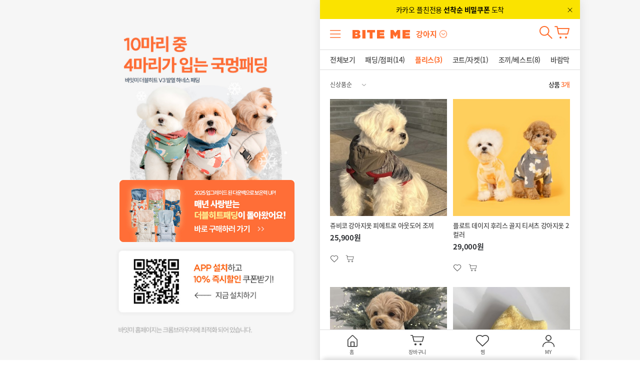

--- FILE ---
content_type: text/html; charset=UTF-8
request_url: https://m.biteme.co.kr/shop/product/product_lists?sh_category1_cd=031003&sh_category2_cd=031003003&sh_category3_cd=031003003002
body_size: 236092
content:
<!DOCTYPE html>
<html lang="ko">
<head>
    <title>바잇미 :: 상품목록</title>
    <meta http-equiv="Content-Type" content="text/html; charset=UTF-8" />
    <meta http-equiv="X-UA-Compatible" content="IE=edge" />
	<meta name="mobile-web-app-capable" content="yes">    
    <meta content="minimum-scale=1.0, width=device-width, maximum-scale=1, user-scalable=no, viewport-fit=cover" name="viewport" />
    					<meta name="description" content="천만 펫의 트렌드가 시작되는 곳, 바잇미! 신규회원이라면 100원 웰컴딜부터 15% 쿠폰 혜택까지!" />
			<meta name="keywords" content="바이트미,biteme,반려견간식, 애견간식, 수제간식, 강아지간식, 강아지 핸드메이드 간식, 반려동물, 고양이,강아지용품,애견종합쇼핑몰,반려동물편집샵,강아지옷,넥카라,고양이옷,강아지용품,고양이용품" />
			<meta name="author" content="바잇미" />
			<meta name="twitter:card" content="summary_large_image">
			<meta name="twitter:url" content="https://m.biteme.co.kr/shop/main" /><!--   트위터 카드를 사용하는 표시하고싶은URL -->
			<meta name="twitter:title" content="바잇미" /><!--   트위터 카드에 나타날 웹 사이트의 제목 -->
			<meta name="twitter:image" content="https://m.biteme.co.kr/asset/images/default/bm_logo.png" />			
			<meta property="og:image" content="https://m.biteme.co.kr/asset/images/default/bm_logo.png" />			
			<meta property="og:title" content="바잇미" />
			<meta property="og:type" content="website">        
			<meta property="og:url" content="https://www.biteme.co.kr/">
			<meta property="og:description" content="천만 펫의 트렌드가 시작되는 곳, 바잇미! 신규회원이라면 100원 웰컴딜부터 15% 쿠폰 혜택까지!">
			<meta property="og:locale" content="ko_KR">
		    
	<meta http-equiv="Expires" content="Mon, 06 Jan 1990 00:00:01 GMT">
	<meta http-equiv="Expires" content="-1">
	<meta http-equiv="Pragma" content="no-cache">
	<meta http-equiv="Cache-Control" content="no-cache">
	<meta name="naver-site-verification" content="5a02c2e75c2f206818498a10352f35f7feb8c966"/>
    <meta name="format-detection" content="telephone=no" />
    <meta name="apple-mobile-web-app-capable" content="yes" />
    <meta name="apple-mobile-web-app-status-bar-style" content="black-translucent" />
	<meta name="google-site-verification" content="B8ve9819Dd8EdkHCDf-bY5MnM0sYVJEuW9R5HPObv_4" />

    <!-- 삭제 불가 토큰갱신시 사용-->
    <script>

    	//if (document.location.protocol == 'http:' && location.hostname.indexOf("cshop.witplus.com") != -1) {
	    //    document.location.href = document.location.href.replace('http:', 'https:');
	    //}

        var _BASE_URL_ = "https://m.biteme.co.kr/";
        var _CSRF_NAME_ = "witplus_csrf_token";

        var sesId = "";
        var sesCustSeq = "";
    </script>

    <meta id="CsrfSecrets" name="witplus_csrf_token" content="73bd2ce5951a4c98614cc375a2f4bf20" />
    <!-- 삭제 불가 토큰갱신시 사용-->
    <link rel="shortcut icon" href="/asset/images/default/favicon.ico" type="image/x-icon" />
    <link rel="icon" href="/asset/images/default/favicon.ico" type="image/x-icon" />

    <link rel="stylesheet" type="text/css" href="/asset/css/jquery-ui.min.css">
    <link rel="stylesheet" type="text/css" href="/asset/css/slick.css">
    <link rel="stylesheet" type="text/css" href="/asset/css/swiper.min.css">
	
    
    <link rel="stylesheet" type="text/css" href="/asset/css/app.css?ver=221118130711" />
    <link rel="stylesheet" type="text/css" href="/asset/css/app_ch.css?ver=230106183007" />
    <link rel="stylesheet" type="text/css" href="/asset/css/app_jj.css?ver=221108162235" />
    <link rel="stylesheet" type="text/css" href="/asset/css/app_sy.css?ver=221111165228" />
    <link rel="stylesheet" type="text/css" href="/asset/css/app_ej.css?ver=221216100810" />
	<link rel="stylesheet" type="text/css" href="/asset/css/common.css?ver=251024182301" />
	<link rel="stylesheet" type="text/css" href="/asset/css/common_h.css?ver=260122130358" />
	<link rel="stylesheet" type="text/css" href="/asset/se2/css/smart_editor2_out.css?ver=241204160946" />

    <script type="text/javascript" src="/asset/js/jquery.min.js"></script>
    <script type="text/javascript" src="/asset/js/jquery-ui.min.js?ver=230816144847"></script>
    <script type="text/javascript" src="/asset/js/slick.min.js" ></script>
    <script type="text/javascript" src="/asset/js/swiper.min.js" ></script>
    <script type="text/javascript" src="/asset/js/app.js?ver=230414105902"></script>
    <script type="text/javascript" src="/asset/js/common.js?ver=250707145124"></script>
	<script type="text/javascript" src="/asset/js/common_h.js?ver=250711105628"></script>
	<script type="text/javascript" src="/asset/js/pinch-zoom.umd.min.js" defer></script>

    <script src="/asset/js/biteme.product.js?ver=250903181045"></script>

    <!-- 트래킹 관련 include -->
    <!-- Google tag (gtag.js) -->
<script async src="https://www.googletagmanager.com/gtag/js?id=G-F12CF51XEH"></script>
<script>
  window.dataLayer = window.dataLayer || [];
  function gtag(){dataLayer.push(arguments);}
  gtag('js', new Date());

  gtag('config', 'G-F12CF51XEH');
</script>

<!-- Google Tag Manager -->
<script>(function(w,d,s,l,i){w[l]=w[l]||[];w[l].push({'gtm.start':
new Date().getTime(),event:'gtm.js'});var f=d.getElementsByTagName(s)[0],
j=d.createElement(s),dl=l!='dataLayer'?'&l='+l:'';j.async=true;j.src=
'https://www.googletagmanager.com/gtm.js?id='+i+dl;f.parentNode.insertBefore(j,f);
})(window,document,'script','dataLayer','GTM-KD2TQQX');</script>

<!-- FB Meta Pixel Code -->
<script>
!function(f,b,e,v,n,t,s)
{if(f.fbq)return;n=f.fbq=function(){n.callMethod?
n.callMethod.apply(n,arguments):n.queue.push(arguments)};
if(!f._fbq)f._fbq=n;n.push=n;n.loaded=!0;n.version='2.0';
n.queue=[];t=b.createElement(e);t.async=!0;
t.src=v;s=b.getElementsByTagName(e)[0];
s.parentNode.insertBefore(t,s)}(window, document,'script',
'https://connect.facebook.net/en_US/fbevents.js');
fbq('init', '952517655541027');
fbq('track', 'PageView');
</script>
<noscript><img height="1" width="1" style="display:none"
src="https://www.facebook.com/tr?id=952517655541027&ev=PageView&noscript=1"
/></noscript>
<!-- End Meta Pixel Code -->

<!-- 카카오 픽셀 -->
<script type="text/javascript" charset="UTF-8" src="//t1.daumcdn.net/kas/static/kp.js"></script>
<script type="text/javascript">
	kakaoPixel('6625311078717045421').pageView();
</script>
<!-- END 카카오 픽셀 -->

<!-- Criteo 로더 파일 -->
<!-- <script type="text/javascript" src="//dynamic.criteo.com/js/ld/ld.js?a=90996" async="true"></script> -->
<!-- END Criteo 로더 파일 -->

<!--크리마 헤더파일 로그인정보 스크립트-->
<script>
	if(sesCustSeq){
		window.cremaAsyncInit = function () {
			crema.init("", "");
		}
	}else{
		window.cremaAsyncInit = function () {
			crema.init(null, null);
		}
	}
</script>
	<i id="crema-login-username" style="display: none;"></i>
	<i id="crema-login-name" style="display: none;"></i>

<!-- 에어브릿지 공통코드 -->
<script>
	(function(a_,i_,r_,_b,_r,_i,_d,_g,_e){if(!a_[_b]){var d={queue:[]};_r.concat(_i).forEach(function(a){var i_=a.split("."),a_=i_.pop();i_.reduce(function(a,i_){return a[i_]=a[i_]||{}},d)[a_]=function(){d.queue.push([a,arguments])}});a_[_b]=d;a_=i_.getElementsByTagName(r_)[0];i_=i_.createElement(r_);i_.onerror=function(){d.queue.filter(function(a){return 0<=_i.indexOf(a[0])}).forEach(function(a){a=a[1];a=a[a.length-1];"function"===typeof a&&a("error occur when load airbridge")})};i_.async=1;i_.src="//static.airbridge.io/sdk/latest/airbridge.min.js";a_.parentNode.insertBefore(i_,a_)}})(window,document,"script","airbridge","init fetchResource setBanner setDownload setDownloads openDeeplink setDeeplinks sendWeb setUserAgent setUserAlias addUserAlias setMobileAppData setUserId setUserEmail setUserPhone setUserAttributes clearUser setDeviceIFV setDeviceIFA setDeviceGAID events.send events.signIn events.signUp events.signOut events.purchased events.addedToCart events.productDetailsViewEvent events.homeViewEvent events.productListViewEvent events.searchResultViewEvent".split(" "),["events.wait"]);
	airbridge.init({
		app: 'biteme',
		webToken: 'd673b0ff0b9d49daa0bff7c634f953c6',		
		useProtectedAttributionWindow: false,
		protectedAttributionWindowInMinutes: 60,
		utmParsing: true
	});
</script>
<!--
useProtectedAttributionWindow: true,
protectedAttributionWindowInMinutes: 60,
utmParsing: true
-->
<!-- 에어브릿지 공통코드 -->

<!-- 앰플리튜드(amplitude)스크립트 스니펫 start -->
<script src="https://cdn.amplitude.com/script/822d4f1fc133cf34b065b17bb8f87b76.js"></script>
<script>
	window.amplitude.init('822d4f1fc133cf34b065b17bb8f87b76', 
	{"fetchRemoteConfig":true,"autocapture":false});
	//앰플리튜드(amplitude) 스크립트 
	var amplitude_platform = '';
	var amplitude_pet = '';	
</script>
<script type="text/javascript" src="/asset/js/amplitude.js?ver=260119165039" defer></script>
<!-- 앰플리튜드(amplitude)스크립트 스니펫 end -->
    <!-- 트래킹 관련 include -->   

</head>

            <body>
    
    <!-- End Google Tag Manager -->
    <!-- 또한 여는 <body> 태그 바로 뒤에 코드를 붙여넣으세요. -->
    <!-- Google Tag Manager (noscript) -->
    <noscript><iframe src="https://www.googletagmanager.com/ns.html?id=GTM-KD2TQQX"
    height="0" width="0" style="display:none;visibility:hidden"></iframe></noscript>
    <!-- End Google Tag Manager (noscript) -->

    <section class="wrapper">

<!-- pc background con -->
<div class="pc-bg mb-hidden"></div>
<div class="pc-bg-btn mb-hidden">
	<a href="https://www.biteme.co.kr/shop/product/product_view?product_cd=1000052250"><img src="/asset/images/pc_bg_btn20.jpg"></a>
<style>@media screen and (min-width: 768px) {.pc-bg { background: #f6f6f6 url(/asset/images/pc_bg20_1.jpg) no-repeat 45% 50%; background-size:1800px}</style></div>
<section class="m-wrap">
    <!-- skip-menu -->
    <nav class="skip-menu">
        <ul>
            <li><a href="#header">메인메뉴 바로가기</a></li>
            <li><a href="#contents">본문 바로가기</a></li>
            <li><a href="#footer">하단메뉴 바로가기</a></li>
        </ul>
    </nav>
    <!-- //skip-menu -->

    <!-- header -->
    <header id="header" class="header ">
		<!-- 헤더 띠배너 -->
				
		<div class="top-visual-banner-area ">
			<ul class="top-visual-banner">
									<li><a href="https://pf.kakao.com/_ANBsu/friend" target="_blank"  onclick="amplitude_main_click('click_gnb_headerbanner','헤더배너','957','카카오 플친전용 선착순 비밀쿠폰',1);" >
														<p style="background:#fae300;color:#000000;">카카오 플친전용 <span style="color:#000000;font-weight:bold;"> 선착순 비밀쿠폰 </span>도착</p>
													</a>
					</li>
				            </ul>
			<button type="button" class="close" onclick="todaycloseBanner(this)">취소</button>
		</div> 		
				
		<!-- //헤더 띠배너 -->
        <section class="top">
            <button type="button" class="top__btn-open js-gnb-open" onclick="amplitude_main_click('click_new_ham','','','',1);">메뉴 열기</button>
            <h1 class="top__logo" onclick="amplitude_main_click('click_gnb_logo','','','',1);">
                <a href="/shop/main">
					<img src="/asset/images/default/logo_gnb.png" alt="BITE ME">
                </a>
            </h1>
            <div class="type-category js_toggle" onclick="amplitude_main_click('click_gnb_pet_toggle','','','',1);">
                <button type="button" class="js_toggle_btn"><span id="cookie_toggle">강아지</span></button>
                <ul class="option" id="">
                    <li>
                        <button type="button" class="js_toggle_tit js_toggle_option" id="cookie_dog" onclick="window.scrollTo(0, 0);setPetCookie('001')"><span>강아지</span></button>
                    </li>
                    <li>
                        <button type="button" class="js_toggle_tit js_toggle_option" id="cookie_cat" onclick="window.scrollTo(0, 0);setPetCookie('002')"><span>고양이</span></button>
                    </li>
                </ul>
            </div>
            <ul class="util">
               <li class="ico-search" onclick="amplitude_main_click('click_gnb_search','','','');" ><button type="button" class="layer_btn search_btn" data-layer="js-search-layer" id="search_btn">검색하기</button></li>
               <li class="ico-cart" onclick="amplitude_main_click('click_gnb_cart','','','');" ><a href="/shop/cart/cart_lists">장바구니</a></li>
            </ul>
        </section>

        <div class="gnb js-gnb " id="js-gnb">
            <div class="gnb__wrap">
                <div class="gnb__inner ">
                    <div class="gnb__content">
                        <div class="gnb__top">
							<div class="gnb__top-menu2">
								<ul>
									<li class="category active amplitude_click" data-menu="category" data-amplitude_event="click_new_ham_menu" data-amplitude_menu1_type="카테고리">카테고리</li>
									<li class="brand amplitude_click" data-menu="brand" data-amplitude_event="click_new_ham_menu" data-amplitude_menu1_type="브랜드">브랜드</li>
									<li class="service amplitude_click" data-menu="service" data-amplitude_event="click_new_ham_menu" data-amplitude_menu1_type="서비스">서비스</li>
									<li class="creator amplitude_click" data-amplitude_event="click_new_ham_menu" data-amplitude_menu1_type="크리에이터"><a href="/shop/feed/recruit_creators">크리에이터</a></li>
								</ul>
							</div>
							<button type="button" class="gnb__btn-close js-gnb-close">메뉴 닫기</button>
                        </div>
						<div class="gnb__contents">
							<div class="category active">
								<div>
									<div class="category_list">
										<div>
																							<ul>
																									<li class="amplitude_click" data-amplitude_event="click_new_ham_menu" data-amplitude_menu1_type="카테고리" data-amplitude_menu2_type="사료">
														<button type="button" class="on " data-cate="031001"><span>사료</span></button>
													</li>
																									<li class="amplitude_click" data-amplitude_event="click_new_ham_menu" data-amplitude_menu1_type="카테고리" data-amplitude_menu2_type="간식">
														<button type="button" class=" " data-cate="031002"><span>간식</span></button>
													</li>
																									<li class="amplitude_click" data-amplitude_event="click_new_ham_menu" data-amplitude_menu1_type="카테고리" data-amplitude_menu2_type="영양제">
														<button type="button" class=" " data-cate="031009"><span>영양제</span></button>
													</li>
																									<li class="amplitude_click" data-amplitude_event="click_new_ham_menu" data-amplitude_menu1_type="카테고리" data-amplitude_menu2_type="의류/스타일">
														<button type="button" class=" " data-cate="031003"><span>의류/스타일</span></button>
													</li>
																									<li class="amplitude_click" data-amplitude_event="click_new_ham_menu" data-amplitude_menu1_type="카테고리" data-amplitude_menu2_type="용품">
														<button type="button" class=" " data-cate="031004"><span>용품</span></button>
													</li>
																									<li class="amplitude_click" data-amplitude_event="click_new_ham_menu" data-amplitude_menu1_type="카테고리" data-amplitude_menu2_type="장난감">
														<button type="button" class=" " data-cate="031005"><span>장난감</span></button>
													</li>
																									<li class="amplitude_click" data-amplitude_event="click_new_ham_menu" data-amplitude_menu1_type="카테고리" data-amplitude_menu2_type="ONLY바잇미">
														<button type="button" class=" " data-cate="100000"><span>ONLY바잇미</span></button>
													</li>
																									<li class="amplitude_click" data-amplitude_event="click_new_ham_menu" data-amplitude_menu1_type="카테고리" data-amplitude_menu2_type="바잇미 컬처">
														<button type="button" class=" " data-cate="031006"><span>바잇미 컬처</span></button>
													</li>
																									<li class="amplitude_click" data-amplitude_event="click_new_ham_menu" data-amplitude_menu1_type="카테고리" data-amplitude_menu2_type="월간바잇미">
														<button type="button" class=" " data-cate="26"><span>월간바잇미</span></button>
													</li>
																									<li class="amplitude_click" data-amplitude_event="click_new_ham_menu" data-amplitude_menu1_type="카테고리" data-amplitude_menu2_type="바잇미x콜라보">
														<button type="button" class=" " data-cate="40"><span>바잇미x콜라보</span></button>
													</li>
																									<li class="amplitude_click" data-amplitude_event="click_new_ham_menu" data-amplitude_menu1_type="카테고리" data-amplitude_menu2_type="웰컴딜">
														<button type="button" class=" " data-cate="031011"><span>웰컴딜</span></button>
													</li>
																								</ul>
																					</div>
									</div>
									<div class="category_contents">
										<div class="contents on">
																							<div class="cate_menu">
																									<div class="list 031001  on">
														<div class="title">
															<button type="button" onclick="location.href='/shop/product/product_lists?sh_category1_cd=031001'" class="amplitude_click" data-amplitude_event="click_new_ham_menu" data-amplitude_menu1_type="카테고리" data-amplitude_menu2_type="사료" data-amplitude_menu3_type="전체보기">전체보기</button>
														</div>
														<ul class="contents on">
																														<li class="amplitude_click" data-amplitude_event="click_new_ham_menu" data-amplitude_menu1_type="카테고리" data-amplitude_menu2_type="사료" data-amplitude_menu3_type="연령대">
																<button type="button" onclick="location.href='/shop/product/product_lists?sh_category1_cd=031001&sh_category2_cd=031001010'"><span>연령대</span></button>
															</li>
																															<li class="amplitude_click" data-amplitude_event="click_new_ham_menu" data-amplitude_menu1_type="카테고리" data-amplitude_menu2_type="사료" data-amplitude_menu3_type="형태별">
																<button type="button" onclick="location.href='/shop/product/product_lists?sh_category1_cd=031001&sh_category2_cd=031001011'"><span>형태별</span></button>
															</li>
																															<li class="amplitude_click" data-amplitude_event="click_new_ham_menu" data-amplitude_menu1_type="카테고리" data-amplitude_menu2_type="사료" data-amplitude_menu3_type="기능별">
																<button type="button" onclick="location.href='/shop/product/product_lists?sh_category1_cd=031001&sh_category2_cd=031001012'"><span>기능별</span></button>
															</li>
																															<li class="amplitude_click" data-amplitude_event="click_new_ham_menu" data-amplitude_menu1_type="카테고리" data-amplitude_menu2_type="사료" data-amplitude_menu3_type="단백질별">
																<button type="button" onclick="location.href='/shop/product/product_lists?sh_category1_cd=031001&sh_category2_cd=031001013'"><span>단백질별</span></button>
															</li>
																															<li class="amplitude_click" data-amplitude_event="click_new_ham_menu" data-amplitude_menu1_type="카테고리" data-amplitude_menu2_type="사료" data-amplitude_menu3_type="용량별">
																<button type="button" onclick="location.href='/shop/product/product_lists?sh_category1_cd=031001&sh_category2_cd=031001014'"><span>용량별</span></button>
															</li>
																														</ul>
																												<div class="cate_product">
															<div class="title">이 카테고리의 인기상품	</div>
															<div class="prd-list cate_product_list">
																<div class="list-item prd-list__item prd-list__item1000049241  prd-list__ amplitude_click" data-amplitude_item_name="어니스트밀 화식 10종, 20팩 골라담기 (100g x 20팩)" data-amplitude_item_id="1000049241" data-amplitude_item_og_price="9900" data-amplitude-item_price="9900" data-amplitude-item_discountrate="0" data-amplitude-brand_name="어니스트밀 HONEST MEAL" data-amplitude-brand_id="9000599" data-amplitude-item_category="강아지" data-amplitude-item_category_sub="사료" >
									<div class="img-div prd-list__img  amplitude_click " data-amplitude_event="click_new_ham_category_popularitem_img">
											<a href="/shop/product/product_view?product_cd=1000049241">
													<img src="https://img.biteme.co.kr/product/320/1a16b7727e4b806bbb0d93e57733ccc2.png" alt="">
								
								
																			</a>
					</div>

					<div class="info-div list-item-content">
						
						<p class="prd-list__title prd-nm">
							<a href="/shop/product/product_view?product_cd=1000049241" class=" amplitude_click " data-amplitude_event="click_new_ham_category_popularitem_title">어니스트밀 화식 10종, 20팩 골라담기 (100g x 20팩)</a>
						</p>

						<p class="prd-list__price">
						<ins><b>9,900원</b></ins>						</p>

						<div class="prd-list__label-box">
												</div>

						
											</div>
							</div><div class="list-item prd-list__item prd-list__item1000009717  prd-list__ amplitude_click" data-amplitude_item_name="룰루키친 화식 자연식 닭고기/칠면조/소고기/양고기/오리 1kg (5종)" data-amplitude_item_id="1000009717" data-amplitude_item_og_price="47000" data-amplitude-item_price="47000" data-amplitude-item_discountrate="0" data-amplitude-brand_name="룰루키친 LULU KITCHEN" data-amplitude-brand_id="9000370" data-amplitude-item_category="강아지" data-amplitude-item_category_sub="사료" >
									<div class="img-div prd-list__img  amplitude_click " data-amplitude_event="click_new_ham_category_popularitem_img">
											<a href="/shop/product/product_view?product_cd=1000009717">
													<img src="https://img.biteme.co.kr/product/320/1000009717_detail_016.jpg" alt="">
								
								
																			</a>
					</div>

					<div class="info-div list-item-content">
						
						<p class="prd-list__title prd-nm">
							<a href="/shop/product/product_view?product_cd=1000009717" class=" amplitude_click " data-amplitude_event="click_new_ham_category_popularitem_title">룰루키친 화식 자연식 닭고기/칠면조/소고기/양고기/오리 1kg (5종)</a>
						</p>

						<p class="prd-list__price">
						<ins><b>47,000원</b></ins>						</p>

						<div class="prd-list__label-box">
												</div>

						
											</div>
							</div><div class="list-item prd-list__item prd-list__item1000026388  prd-list__ amplitude_click" data-amplitude_item_name="어니스트밀 화식 10종, 10팩 골라담기 (100g x 10팩)" data-amplitude_item_id="1000026388" data-amplitude_item_og_price="9900" data-amplitude-item_price="9900" data-amplitude-item_discountrate="0" data-amplitude-brand_name="어니스트밀 HONEST MEAL" data-amplitude-brand_id="9000599" data-amplitude-item_category="강아지" data-amplitude-item_category_sub="사료" >
									<div class="img-div prd-list__img  amplitude_click " data-amplitude_event="click_new_ham_category_popularitem_img">
											<a href="/shop/product/product_view?product_cd=1000026388">
													<img src="https://img.biteme.co.kr/product/320/19e9d7d1ddd8c2939dbc16ab26fe739a.png" alt="">
								
								
																			</a>
					</div>

					<div class="info-div list-item-content">
						
						<p class="prd-list__title prd-nm">
							<a href="/shop/product/product_view?product_cd=1000026388" class=" amplitude_click " data-amplitude_event="click_new_ham_category_popularitem_title">어니스트밀 화식 10종, 10팩 골라담기 (100g x 10팩)</a>
						</p>

						<p class="prd-list__price">
						<ins><b>9,900원</b></ins>						</p>

						<div class="prd-list__label-box">
												</div>

						
											</div>
							</div><div class="list-item prd-list__item prd-list__item1000026381  prd-list__ amplitude_click" data-amplitude_item_name="어니스트밀 화식 10종, 5팩 골라담기 (100g x 5팩)" data-amplitude_item_id="1000026381" data-amplitude_item_og_price="5400" data-amplitude-item_price="5400" data-amplitude-item_discountrate="0" data-amplitude-brand_name="어니스트밀 HONEST MEAL" data-amplitude-brand_id="9000599" data-amplitude-item_category="강아지" data-amplitude-item_category_sub="사료" >
									<div class="img-div prd-list__img  amplitude_click " data-amplitude_event="click_new_ham_category_popularitem_img">
											<a href="/shop/product/product_view?product_cd=1000026381">
													<img src="https://img.biteme.co.kr/product/320/ea63d5b217b8145871843794bee8411a.png" alt="">
								
								
																			</a>
					</div>

					<div class="info-div list-item-content">
						
						<p class="prd-list__title prd-nm">
							<a href="/shop/product/product_view?product_cd=1000026381" class=" amplitude_click " data-amplitude_event="click_new_ham_category_popularitem_title">어니스트밀 화식 10종, 5팩 골라담기 (100g x 5팩)</a>
						</p>

						<p class="prd-list__price">
						<ins><b>5,400원</b></ins>						</p>

						<div class="prd-list__label-box">
												</div>

						
											</div>
							</div><div class="list-item prd-list__item prd-list__item1000034690  prd-list__ amplitude_click" data-amplitude_item_name="아더마스 프로틴볼 오리치즈볼  (180g)" data-amplitude_item_id="1000034690" data-amplitude_item_og_price="17000" data-amplitude-item_price="17000" data-amplitude-item_discountrate="0" data-amplitude-brand_name="아더마스 OTHER MARS" data-amplitude-brand_id="9000671" data-amplitude-item_category="강아지" data-amplitude-item_category_sub="사료" >
									<div class="img-div prd-list__img  amplitude_click " data-amplitude_event="click_new_ham_category_popularitem_img">
											<a href="/shop/product/product_view?product_cd=1000034690">
													<img src="https://img.biteme.co.kr/product/320/1a6727e7b0318059baef925e4f65809d.jpg" alt="">
								
								
																			</a>
					</div>

					<div class="info-div list-item-content">
						
						<p class="prd-list__title prd-nm">
							<a href="/shop/product/product_view?product_cd=1000034690" class=" amplitude_click " data-amplitude_event="click_new_ham_category_popularitem_title">[식품15%]아더마스 프로틴볼 오리치즈볼  (180g)</a>
						</p>

						<p class="prd-list__price">
						<ins><b>17,000원</b></ins>						</p>

						<div class="prd-list__label-box">
												</div>

						
											</div>
							</div><div class="list-item prd-list__item prd-list__item1000017757  prd-list__ amplitude_click" data-amplitude_item_name="아더마스 프로틴볼 밋위드에그 / 포크앤스위트펌킨 (180g)" data-amplitude_item_id="1000017757" data-amplitude_item_og_price="17500" data-amplitude-item_price="17500" data-amplitude-item_discountrate="0" data-amplitude-brand_name="아더마스 OTHER MARS" data-amplitude-brand_id="9000671" data-amplitude-item_category="강아지" data-amplitude-item_category_sub="간식" >
									<div class="img-div prd-list__img  amplitude_click " data-amplitude_event="click_new_ham_category_popularitem_img">
											<a href="/shop/product/product_view?product_cd=1000017757">
													<img src="https://img.biteme.co.kr/product/320/adccdede9d4061206f5f8bf89a09b7a3.jpg" alt="">
								
								
																			</a>
					</div>

					<div class="info-div list-item-content">
						
						<p class="prd-list__title prd-nm">
							<a href="/shop/product/product_view?product_cd=1000017757" class=" amplitude_click " data-amplitude_event="click_new_ham_category_popularitem_title">[식품15%]아더마스 프로틴볼 밋위드에그 / 포크앤스위트펌킨 (180g)</a>
						</p>

						<p class="prd-list__price">
						<ins><b>17,500원</b></ins>						</p>

						<div class="prd-list__label-box">
												</div>

						
											</div>
							</div><div class="list-item prd-list__item prd-list__item1000026675  prd-list__ amplitude_click" data-amplitude_item_name="[체험팩]더텐 소프트사료 30g" data-amplitude_item_id="1000026675" data-amplitude_item_og_price="1000" data-amplitude-item_price="700" data-amplitude-item_discountrate="30" data-amplitude-brand_name="더텐 THE TEN" data-amplitude-brand_id="9000697" data-amplitude-item_category="강아지" data-amplitude-item_category_sub="사료" >
									<div class="img-div prd-list__img  amplitude_click " data-amplitude_event="click_new_ham_category_popularitem_img">
											<a href="/shop/product/product_view?product_cd=1000026675">
													<img src="https://img.biteme.co.kr/product/320/078293940d0b55f4023d86c4d1040df3.jpg" alt="">
								
								
																			</a>
					</div>

					<div class="info-div list-item-content">
						
						<p class="prd-list__title prd-nm">
							<a href="/shop/product/product_view?product_cd=1000026675" class=" amplitude_click " data-amplitude_event="click_new_ham_category_popularitem_title">[체험팩]더텐 소프트사료 30g</a>
						</p>

						<p class="prd-list__price">
						<del>1,000</del><strong>30%</strong><ins><b>700원</b></ins>						</p>

						<div class="prd-list__label-box">
												</div>

						
											</div>
							</div><div class="list-item prd-list__item prd-list__item1000013821  prd-list__ amplitude_click" data-amplitude_item_name="씽크라이크펫 강아지 화식 자연식 수제 사료 50g 24팩" data-amplitude_item_id="1000013821" data-amplitude_item_og_price="60000" data-amplitude-item_price="54000" data-amplitude-item_discountrate="10" data-amplitude-brand_name="씽크라이크펫 THINK LIKE PET" data-amplitude-brand_id="9000326" data-amplitude-item_category="강아지" data-amplitude-item_category_sub="사료" >
									<div class="img-div prd-list__img  amplitude_click " data-amplitude_event="click_new_ham_category_popularitem_img">
											<a href="/shop/product/product_view?product_cd=1000013821">
													<img src="https://img.biteme.co.kr/product/320/b4bdd6b5c6a7930e17e0629dcf725859.png" alt="">
								
								
																			</a>
					</div>

					<div class="info-div list-item-content">
						
						<p class="prd-list__title prd-nm">
							<a href="/shop/product/product_view?product_cd=1000013821" class=" amplitude_click " data-amplitude_event="click_new_ham_category_popularitem_title">씽크라이크펫 강아지 화식 자연식 수제 사료 50g 24팩</a>
						</p>

						<p class="prd-list__price">
						<del>60,000</del><strong>10%</strong><ins><b>54,000원</b></ins>						</p>

						<div class="prd-list__label-box">
												</div>

						
											</div>
							</div><div class="list-item prd-list__item prd-list__item1000017733  prd-list__ amplitude_click" data-amplitude_item_name="아더마스 프로틴볼 치킨치즈볼 (180g)" data-amplitude_item_id="1000017733" data-amplitude_item_og_price="16500" data-amplitude-item_price="16500" data-amplitude-item_discountrate="0" data-amplitude-brand_name="아더마스 OTHER MARS" data-amplitude-brand_id="9000671" data-amplitude-item_category="강아지" data-amplitude-item_category_sub="사료" >
									<div class="img-div prd-list__img  amplitude_click " data-amplitude_event="click_new_ham_category_popularitem_img">
											<a href="/shop/product/product_view?product_cd=1000017733">
													<img src="https://img.biteme.co.kr/product/320/86a0b992350a767797ce93beb2d73025.jpg" alt="">
								
								
																			</a>
					</div>

					<div class="info-div list-item-content">
						
						<p class="prd-list__title prd-nm">
							<a href="/shop/product/product_view?product_cd=1000017733" class=" amplitude_click " data-amplitude_event="click_new_ham_category_popularitem_title">[식품15%]아더마스 프로틴볼 치킨치즈볼 (180g)</a>
						</p>

						<p class="prd-list__price">
						<ins><b>16,500원</b></ins>						</p>

						<div class="prd-list__label-box">
												</div>

						
											</div>
							</div><div class="list-item prd-list__item prd-list__item1000052912  prd-list__ amplitude_click" data-amplitude_item_name="룰루키친 화식 자연식 오리고기 1kg x 3팩" data-amplitude_item_id="1000052912" data-amplitude_item_og_price="156000" data-amplitude-item_price="156000" data-amplitude-item_discountrate="0" data-amplitude-brand_name="룰루키친 LULU KITCHEN" data-amplitude-brand_id="9000370" data-amplitude-item_category="강아지" data-amplitude-item_category_sub="사료" >
									<div class="img-div prd-list__img  amplitude_click " data-amplitude_event="click_new_ham_category_popularitem_img">
											<a href="/shop/product/product_view?product_cd=1000052912">
													<img src="https://img.biteme.co.kr/product/320/621670316ef7a62b7e8adb44badc1149.jpg" alt="">
								
								
																			</a>
					</div>

					<div class="info-div list-item-content">
						
						<p class="prd-list__title prd-nm">
							<a href="/shop/product/product_view?product_cd=1000052912" class=" amplitude_click " data-amplitude_event="click_new_ham_category_popularitem_title">룰루키친 화식 자연식 오리고기 1kg x 3팩</a>
						</p>

						<p class="prd-list__price">
						<ins><b>156,000원</b></ins>						</p>

						<div class="prd-list__label-box">
												</div>

						
											</div>
							</div>															</div>
														</div>
																											</div>
																									<div class="list 031002 ">
														<div class="title">
															<button type="button" onclick="location.href='/shop/product/product_lists?sh_category1_cd=031002'" class="amplitude_click" data-amplitude_event="click_new_ham_menu" data-amplitude_menu1_type="카테고리" data-amplitude_menu2_type="간식" data-amplitude_menu3_type="전체보기">전체보기</button>
														</div>
														<ul class="contents on">
																														<li class="amplitude_click" data-amplitude_event="click_new_ham_menu" data-amplitude_menu1_type="카테고리" data-amplitude_menu2_type="간식" data-amplitude_menu3_type="by바잇미">
																<button type="button" onclick="location.href='/shop/product/product_lists?sh_category1_cd=031002&sh_category2_cd=031002012'"><span>by바잇미</span></button>
															</li>
																															<li class="amplitude_click" data-amplitude_event="click_new_ham_menu" data-amplitude_menu1_type="카테고리" data-amplitude_menu2_type="간식" data-amplitude_menu3_type="수제간식">
																<button type="button" onclick="location.href='/shop/product/product_lists?sh_category1_cd=031002&sh_category2_cd=031002001'"><span>수제간식</span></button>
															</li>
																															<li class="amplitude_click" data-amplitude_event="click_new_ham_menu" data-amplitude_menu1_type="카테고리" data-amplitude_menu2_type="간식" data-amplitude_menu3_type="저알러지간식">
																<button type="button" onclick="location.href='/shop/product/product_lists?sh_category1_cd=031002&sh_category2_cd=031002013'"><span>저알러지간식</span></button>
															</li>
																															<li class="amplitude_click" data-amplitude_event="click_new_ham_menu" data-amplitude_menu1_type="카테고리" data-amplitude_menu2_type="간식" data-amplitude_menu3_type="건조간식">
																<button type="button" onclick="location.href='/shop/product/product_lists?sh_category1_cd=031002&sh_category2_cd=031002005'"><span>건조간식</span></button>
															</li>
																															<li class="amplitude_click" data-amplitude_event="click_new_ham_menu" data-amplitude_menu1_type="카테고리" data-amplitude_menu2_type="간식" data-amplitude_menu3_type="습식간식">
																<button type="button" onclick="location.href='/shop/product/product_lists?sh_category1_cd=031002&sh_category2_cd=031002007'"><span>습식간식</span></button>
															</li>
																															<li class="amplitude_click" data-amplitude_event="click_new_ham_menu" data-amplitude_menu1_type="카테고리" data-amplitude_menu2_type="간식" data-amplitude_menu3_type="베이킹">
																<button type="button" onclick="location.href='/shop/product/product_lists?sh_category1_cd=031002&sh_category2_cd=031002008'"><span>베이킹</span></button>
															</li>
																															<li class="amplitude_click" data-amplitude_event="click_new_ham_menu" data-amplitude_menu1_type="카테고리" data-amplitude_menu2_type="간식" data-amplitude_menu3_type="껌간식">
																<button type="button" onclick="location.href='/shop/product/product_lists?sh_category1_cd=031002&sh_category2_cd=031002003'"><span>껌간식</span></button>
															</li>
																															<li class="amplitude_click" data-amplitude_event="click_new_ham_menu" data-amplitude_menu1_type="카테고리" data-amplitude_menu2_type="간식" data-amplitude_menu3_type="토핑/파우더">
																<button type="button" onclick="location.href='/shop/product/product_lists?sh_category1_cd=031002&sh_category2_cd=031002009'"><span>토핑/파우더</span></button>
															</li>
																															<li class="amplitude_click" data-amplitude_event="click_new_ham_menu" data-amplitude_menu1_type="카테고리" data-amplitude_menu2_type="간식" data-amplitude_menu3_type="기능성간식">
																<button type="button" onclick="location.href='/shop/product/product_lists?sh_category1_cd=031002&sh_category2_cd=031002014'"><span>기능성간식</span></button>
															</li>
																															<li class="amplitude_click" data-amplitude_event="click_new_ham_menu" data-amplitude_menu1_type="카테고리" data-amplitude_menu2_type="간식" data-amplitude_menu3_type="신선식품/음료">
																<button type="button" onclick="location.href='/shop/product/product_lists?sh_category1_cd=031002&sh_category2_cd=031002010'"><span>신선식품/음료</span></button>
															</li>
																															<li class="amplitude_click" data-amplitude_event="click_new_ham_menu" data-amplitude_menu1_type="카테고리" data-amplitude_menu2_type="간식" data-amplitude_menu3_type="간식샘플">
																<button type="button" onclick="location.href='/shop/product/product_lists?sh_category1_cd=031002&sh_category2_cd=031002015'"><span>간식샘플</span></button>
															</li>
																															<li class="amplitude_click" data-amplitude_event="click_new_ham_menu" data-amplitude_menu1_type="카테고리" data-amplitude_menu2_type="간식" data-amplitude_menu3_type="세트할인">
																<button type="button" onclick="location.href='/shop/product/product_lists?sh_category1_cd=031002&sh_category2_cd=031002016'"><span>세트할인</span></button>
															</li>
																														</ul>
																												<div class="cate_product">
															<div class="title">이 카테고리의 인기상품	</div>
															<div class="prd-list cate_product_list">
																<div class="list-item prd-list__item prd-list__item1000049241  prd-list__ amplitude_click" data-amplitude_item_name="어니스트밀 화식 10종, 20팩 골라담기 (100g x 20팩)" data-amplitude_item_id="1000049241" data-amplitude_item_og_price="9900" data-amplitude-item_price="9900" data-amplitude-item_discountrate="0" data-amplitude-brand_name="어니스트밀 HONEST MEAL" data-amplitude-brand_id="9000599" data-amplitude-item_category="강아지" data-amplitude-item_category_sub="사료" >
									<div class="img-div prd-list__img  amplitude_click " data-amplitude_event="click_new_ham_category_popularitem_img">
											<a href="/shop/product/product_view?product_cd=1000049241">
													<img src="https://img.biteme.co.kr/product/320/1a16b7727e4b806bbb0d93e57733ccc2.png" alt="">
								
								
																			</a>
					</div>

					<div class="info-div list-item-content">
						
						<p class="prd-list__title prd-nm">
							<a href="/shop/product/product_view?product_cd=1000049241" class=" amplitude_click " data-amplitude_event="click_new_ham_category_popularitem_title">어니스트밀 화식 10종, 20팩 골라담기 (100g x 20팩)</a>
						</p>

						<p class="prd-list__price">
						<ins><b>9,900원</b></ins>						</p>

						<div class="prd-list__label-box">
												</div>

						
											</div>
							</div><div class="list-item prd-list__item prd-list__item1000009717  prd-list__ amplitude_click" data-amplitude_item_name="룰루키친 화식 자연식 닭고기/칠면조/소고기/양고기/오리 1kg (5종)" data-amplitude_item_id="1000009717" data-amplitude_item_og_price="47000" data-amplitude-item_price="47000" data-amplitude-item_discountrate="0" data-amplitude-brand_name="룰루키친 LULU KITCHEN" data-amplitude-brand_id="9000370" data-amplitude-item_category="강아지" data-amplitude-item_category_sub="사료" >
									<div class="img-div prd-list__img  amplitude_click " data-amplitude_event="click_new_ham_category_popularitem_img">
											<a href="/shop/product/product_view?product_cd=1000009717">
													<img src="https://img.biteme.co.kr/product/320/1000009717_detail_016.jpg" alt="">
								
								
																			</a>
					</div>

					<div class="info-div list-item-content">
						
						<p class="prd-list__title prd-nm">
							<a href="/shop/product/product_view?product_cd=1000009717" class=" amplitude_click " data-amplitude_event="click_new_ham_category_popularitem_title">룰루키친 화식 자연식 닭고기/칠면조/소고기/양고기/오리 1kg (5종)</a>
						</p>

						<p class="prd-list__price">
						<ins><b>47,000원</b></ins>						</p>

						<div class="prd-list__label-box">
												</div>

						
											</div>
							</div><div class="list-item prd-list__item prd-list__item1000009421  prd-list__ amplitude_click" data-amplitude_item_name="바잇미 크런치팝 시리얼 (알러지프리/저칼로리)" data-amplitude_item_id="1000009421" data-amplitude_item_og_price="6900" data-amplitude-item_price="5520" data-amplitude-item_discountrate="20" data-amplitude-brand_name="바잇미 BITE ME" data-amplitude-brand_id="9000001" data-amplitude-item_category="강아지" data-amplitude-item_category_sub="간식" >
									<div class="img-div prd-list__img  amplitude_click " data-amplitude_event="click_new_ham_category_popularitem_img">
											<a href="/shop/product/product_view?product_cd=1000009421">
													<img src="https://img.biteme.co.kr/product/320/1000009421_detail_036.jpg" alt="">
							 <img class="prd-emblem prd-emblem-a" src="https://img.biteme.co.kr/emblem/202601131649471312769450.png" alt=""> 	
								
																			</a>
					</div>

					<div class="info-div list-item-content">
						
						<p class="prd-list__title prd-nm">
							<a href="/shop/product/product_view?product_cd=1000009421" class=" amplitude_click " data-amplitude_event="click_new_ham_category_popularitem_title">[간식특가]바잇미 크런치팝 시리얼 (알러지프리/저칼로리)</a>
						</p>

						<p class="prd-list__price">
						<del>6,900</del><strong>20%</strong><ins><b>5,520원</b></ins>						</p>

						<div class="prd-list__label-box">
												</div>

						
											</div>
							</div><div class="list-item prd-list__item prd-list__item1000049308  prd-list__ amplitude_click" data-amplitude_item_name="골드로니 그대로 순살스틱 5종 4개입 -5개 골라담기" data-amplitude_item_id="1000049308" data-amplitude_item_og_price="15000" data-amplitude-item_price="7500" data-amplitude-item_discountrate="50" data-amplitude-brand_name="골드로니 GOLDRONY" data-amplitude-brand_id="9000424" data-amplitude-item_category="공통" data-amplitude-item_category_sub="간식" >
									<div class="img-div prd-list__img  amplitude_click " data-amplitude_event="click_new_ham_category_popularitem_img">
											<a href="/shop/product/product_view?product_cd=1000049308">
													<img src="https://img.biteme.co.kr/product/320/bb8cf45c11c40a0397d63ca498c9094a.png" alt="">
								
								
																			</a>
					</div>

					<div class="info-div list-item-content">
						
						<p class="prd-list__title prd-nm">
							<a href="/shop/product/product_view?product_cd=1000049308" class=" amplitude_click " data-amplitude_event="click_new_ham_category_popularitem_title">골드로니 그대로 순살스틱 5종 4개입 -5개 골라담기</a>
						</p>

						<p class="prd-list__price">
						<del>15,000</del><strong>50%</strong><ins><b>7,500원</b></ins>						</p>

						<div class="prd-list__label-box">
												</div>

						
											</div>
							</div><div class="list-item prd-list__item prd-list__item1000051166  prd-list__ amplitude_click" data-amplitude_item_name="비토 하이포알러제닉 츄어블 노즈워크 간식 30g 모음전" data-amplitude_item_id="1000051166" data-amplitude_item_og_price="5000" data-amplitude-item_price="2900" data-amplitude-item_discountrate="42" data-amplitude-brand_name="비토 VE.TO" data-amplitude-brand_id="9010482" data-amplitude-item_category="강아지" data-amplitude-item_category_sub="간식" >
									<div class="img-div prd-list__img  amplitude_click " data-amplitude_event="click_new_ham_category_popularitem_img">
											<a href="/shop/product/product_view?product_cd=1000051166">
													<img src="https://img.biteme.co.kr/product/320/b6ec3204210b7bdad8b8c70e623de805.jpg" alt="">
								
								
																			</a>
					</div>

					<div class="info-div list-item-content">
						
						<p class="prd-list__title prd-nm">
							<a href="/shop/product/product_view?product_cd=1000051166" class=" amplitude_click " data-amplitude_event="click_new_ham_category_popularitem_title">[식품15%]비토 하이포알러제닉 츄어블 노즈워크 간식 30g 모음전</a>
						</p>

						<p class="prd-list__price">
						<del>5,000</del><strong>42%</strong><ins><b>2,900원</b></ins>						</p>

						<div class="prd-list__label-box">
												</div>

						
											</div>
							</div><div class="list-item prd-list__item prd-list__item1000000088  prd-list__ amplitude_click" data-amplitude_item_name="[Grande] 바잇미 오리육포 100g" data-amplitude_item_id="1000000088" data-amplitude_item_og_price="12500" data-amplitude-item_price="11000" data-amplitude-item_discountrate="12" data-amplitude-brand_name="바잇미 BITE ME" data-amplitude-brand_id="9000001" data-amplitude-item_category="강아지" data-amplitude-item_category_sub="간식" >
									<div class="img-div prd-list__img  amplitude_click " data-amplitude_event="click_new_ham_category_popularitem_img">
											<a href="/shop/product/product_view?product_cd=1000000088">
													<img src="https://img.biteme.co.kr/product/320/1000000088_detail_099.jpg" alt="">
								
								
																			</a>
					</div>

					<div class="info-div list-item-content">
						
						<p class="prd-list__title prd-nm">
							<a href="/shop/product/product_view?product_cd=1000000088" class=" amplitude_click " data-amplitude_event="click_new_ham_category_popularitem_title">[식품15%][Grande] 바잇미 오리육포 100g</a>
						</p>

						<p class="prd-list__price">
						<del>12,500</del><strong>12%</strong><ins><b>11,000원</b></ins>						</p>

						<div class="prd-list__label-box">
												</div>

						
											</div>
							</div><div class="list-item prd-list__item prd-list__item1000026388  prd-list__ amplitude_click" data-amplitude_item_name="어니스트밀 화식 10종, 10팩 골라담기 (100g x 10팩)" data-amplitude_item_id="1000026388" data-amplitude_item_og_price="9900" data-amplitude-item_price="9900" data-amplitude-item_discountrate="0" data-amplitude-brand_name="어니스트밀 HONEST MEAL" data-amplitude-brand_id="9000599" data-amplitude-item_category="강아지" data-amplitude-item_category_sub="사료" >
									<div class="img-div prd-list__img  amplitude_click " data-amplitude_event="click_new_ham_category_popularitem_img">
											<a href="/shop/product/product_view?product_cd=1000026388">
													<img src="https://img.biteme.co.kr/product/320/19e9d7d1ddd8c2939dbc16ab26fe739a.png" alt="">
								
								
																			</a>
					</div>

					<div class="info-div list-item-content">
						
						<p class="prd-list__title prd-nm">
							<a href="/shop/product/product_view?product_cd=1000026388" class=" amplitude_click " data-amplitude_event="click_new_ham_category_popularitem_title">어니스트밀 화식 10종, 10팩 골라담기 (100g x 10팩)</a>
						</p>

						<p class="prd-list__price">
						<ins><b>9,900원</b></ins>						</p>

						<div class="prd-list__label-box">
												</div>

						
											</div>
							</div><div class="list-item prd-list__item prd-list__item1000045046  prd-list__ amplitude_click" data-amplitude_item_name="[SET할인] 바잇미 스몰바이트 에너지트릿 2개 세트 (오리고기,소고기)" data-amplitude_item_id="1000045046" data-amplitude_item_og_price="23800" data-amplitude-item_price="16900" data-amplitude-item_discountrate="29" data-amplitude-brand_name="바잇미 BITE ME" data-amplitude-brand_id="9000001" data-amplitude-item_category="강아지" data-amplitude-item_category_sub="간식" >
									<div class="img-div prd-list__img  amplitude_click " data-amplitude_event="click_new_ham_category_popularitem_img">
											<a href="/shop/product/product_view?product_cd=1000045046">
													<img src="https://img.biteme.co.kr/product/320/0e7af2c6969f2597732260768cdcf905.jpg" alt="">
								
								
																			</a>
					</div>

					<div class="info-div list-item-content">
						
						<p class="prd-list__title prd-nm">
							<a href="/shop/product/product_view?product_cd=1000045046" class=" amplitude_click " data-amplitude_event="click_new_ham_category_popularitem_title">[식품15%][SET할인] 바잇미 스몰바이트 에너지트릿 2개 세트 (오리고기,소고기)</a>
						</p>

						<p class="prd-list__price">
						<del>23,800</del><strong>29%</strong><ins><b>16,900원</b></ins>						</p>

						<div class="prd-list__label-box">
												</div>

						
											</div>
							</div><div class="list-item prd-list__item prd-list__item1000036001  prd-list__ amplitude_click" data-amplitude_item_name="동해형씨 레토르트 생선 수제간식 (10종류)" data-amplitude_item_id="1000036001" data-amplitude_item_og_price="6000" data-amplitude-item_price="4050" data-amplitude-item_discountrate="33" data-amplitude-brand_name="동해형씨 EASTSEA BROTHER" data-amplitude-brand_id="9000255" data-amplitude-item_category="공통" data-amplitude-item_category_sub="간식" >
									<div class="img-div prd-list__img  amplitude_click " data-amplitude_event="click_new_ham_category_popularitem_img">
											<a href="/shop/product/product_view?product_cd=1000036001">
													<img src="https://img.biteme.co.kr/product/320/fd9c313f71a6fa87c7ae175edd8d7908.jpg" alt="">
							 <img class="prd-emblem prd-emblem-a" src="https://img.biteme.co.kr/emblem/20260113165004414317471.png" alt=""> 	
								
																			</a>
					</div>

					<div class="info-div list-item-content">
						
						<p class="prd-list__title prd-nm">
							<a href="/shop/product/product_view?product_cd=1000036001" class=" amplitude_click " data-amplitude_event="click_new_ham_category_popularitem_title">[간식특가]동해형씨 레토르트 생선 수제간식 (10종류)</a>
						</p>

						<p class="prd-list__price">
						<del>6,000</del><strong>33%</strong><ins><b>4,050원</b></ins>						</p>

						<div class="prd-list__label-box">
												</div>

						
											</div>
							</div><div class="list-item prd-list__item prd-list__item1000040693  prd-list__ amplitude_click" data-amplitude_item_name="펫생각 하루조이 미니말랑 노즈워크 간식 3종 (자색고구마, 달콤딸기, 꿀바나나)" data-amplitude_item_id="1000040693" data-amplitude_item_og_price="15800" data-amplitude-item_price="12800" data-amplitude-item_discountrate="19" data-amplitude-brand_name="펫생각 THINKPETS" data-amplitude-brand_id="9009923" data-amplitude-item_category="강아지" data-amplitude-item_category_sub="간식" >
									<div class="img-div prd-list__img  amplitude_click " data-amplitude_event="click_new_ham_category_popularitem_img">
											<a href="/shop/product/product_view?product_cd=1000040693">
													<img src="https://img.biteme.co.kr/product/320/33e3eed0980016ac833a22b9169f8da2.jpg" alt="">
								
								
																			</a>
					</div>

					<div class="info-div list-item-content">
						
						<p class="prd-list__title prd-nm">
							<a href="/shop/product/product_view?product_cd=1000040693" class=" amplitude_click " data-amplitude_event="click_new_ham_category_popularitem_title">[식품15%]펫생각 하루조이 미니말랑 노즈워크 간식 3종 (자색고구마, 달콤딸기, 꿀바나나)</a>
						</p>

						<p class="prd-list__price">
						<del>15,800</del><strong>19%</strong><ins><b>12,800원</b></ins>						</p>

						<div class="prd-list__label-box">
												</div>

						
											</div>
							</div>															</div>
														</div>
																											</div>
																									<div class="list 031009 ">
														<div class="title">
															<button type="button" onclick="location.href='/shop/product/product_lists?sh_category1_cd=031009'" class="amplitude_click" data-amplitude_event="click_new_ham_menu" data-amplitude_menu1_type="카테고리" data-amplitude_menu2_type="영양제" data-amplitude_menu3_type="전체보기">전체보기</button>
														</div>
														<ul class="contents on">
																														<li class="amplitude_click" data-amplitude_event="click_new_ham_menu" data-amplitude_menu1_type="카테고리" data-amplitude_menu2_type="영양제" data-amplitude_menu3_type="by바잇미">
																<button type="button" onclick="location.href='/shop/product/product_lists?sh_category1_cd=031009&sh_category2_cd=031009010'"><span>by바잇미</span></button>
															</li>
																															<li class="amplitude_click" data-amplitude_event="click_new_ham_menu" data-amplitude_menu1_type="카테고리" data-amplitude_menu2_type="영양제" data-amplitude_menu3_type="관절/뼈건강">
																<button type="button" onclick="location.href='/shop/product/product_lists?sh_category1_cd=031009&sh_category2_cd=031009001'"><span>관절/뼈건강</span></button>
															</li>
																															<li class="amplitude_click" data-amplitude_event="click_new_ham_menu" data-amplitude_menu1_type="카테고리" data-amplitude_menu2_type="영양제" data-amplitude_menu3_type="유산균/소화">
																<button type="button" onclick="location.href='/shop/product/product_lists?sh_category1_cd=031009&sh_category2_cd=031009002'"><span>유산균/소화</span></button>
															</li>
																															<li class="amplitude_click" data-amplitude_event="click_new_ham_menu" data-amplitude_menu1_type="카테고리" data-amplitude_menu2_type="영양제" data-amplitude_menu3_type="오메가3/피부">
																<button type="button" onclick="location.href='/shop/product/product_lists?sh_category1_cd=031009&sh_category2_cd=031009003'"><span>오메가3/피부</span></button>
															</li>
																															<li class="amplitude_click" data-amplitude_event="click_new_ham_menu" data-amplitude_menu1_type="카테고리" data-amplitude_menu2_type="영양제" data-amplitude_menu3_type="신장/방광">
																<button type="button" onclick="location.href='/shop/product/product_lists?sh_category1_cd=031009&sh_category2_cd=031009004'"><span>신장/방광</span></button>
															</li>
																															<li class="amplitude_click" data-amplitude_event="click_new_ham_menu" data-amplitude_menu1_type="카테고리" data-amplitude_menu2_type="영양제" data-amplitude_menu3_type="눈">
																<button type="button" onclick="location.href='/shop/product/product_lists?sh_category1_cd=031009&sh_category2_cd=031009005'"><span>눈</span></button>
															</li>
																															<li class="amplitude_click" data-amplitude_event="click_new_ham_menu" data-amplitude_menu1_type="카테고리" data-amplitude_menu2_type="영양제" data-amplitude_menu3_type="심장/간">
																<button type="button" onclick="location.href='/shop/product/product_lists?sh_category1_cd=031009&sh_category2_cd=031009006'"><span>심장/간</span></button>
															</li>
																															<li class="amplitude_click" data-amplitude_event="click_new_ham_menu" data-amplitude_menu1_type="카테고리" data-amplitude_menu2_type="영양제" data-amplitude_menu3_type="면역력/항산화">
																<button type="button" onclick="location.href='/shop/product/product_lists?sh_category1_cd=031009&sh_category2_cd=031009007'"><span>면역력/항산화</span></button>
															</li>
																															<li class="amplitude_click" data-amplitude_event="click_new_ham_menu" data-amplitude_menu1_type="카테고리" data-amplitude_menu2_type="영양제" data-amplitude_menu3_type="치아">
																<button type="button" onclick="location.href='/shop/product/product_lists?sh_category1_cd=031009&sh_category2_cd=031009008'"><span>치아</span></button>
															</li>
																															<li class="amplitude_click" data-amplitude_event="click_new_ham_menu" data-amplitude_menu1_type="카테고리" data-amplitude_menu2_type="영양제" data-amplitude_menu3_type="종합/기타">
																<button type="button" onclick="location.href='/shop/product/product_lists?sh_category1_cd=031009&sh_category2_cd=031009009'"><span>종합/기타</span></button>
															</li>
																															<li class="amplitude_click" data-amplitude_event="click_new_ham_menu" data-amplitude_menu1_type="카테고리" data-amplitude_menu2_type="영양제" data-amplitude_menu3_type="세트할인">
																<button type="button" onclick="location.href='/shop/product/product_lists?sh_category1_cd=031009&sh_category2_cd=031009011'"><span>세트할인</span></button>
															</li>
																														</ul>
																												<div class="cate_product">
															<div class="title">이 카테고리의 인기상품	</div>
															<div class="prd-list cate_product_list">
																<div class="list-item prd-list__item prd-list__item1000025502  prd-list__ amplitude_click" data-amplitude_item_name="[3개월분] 바잇미 닥터이너피스 장튼튼 유산균 3BOX" data-amplitude_item_id="1000025502" data-amplitude_item_og_price="109800" data-amplitude-item_price="79900" data-amplitude-item_discountrate="27" data-amplitude-brand_name="바잇미 BITE ME" data-amplitude-brand_id="9000001" data-amplitude-item_category="공통" data-amplitude-item_category_sub="영양제" >
									<div class="img-div prd-list__img  amplitude_click " data-amplitude_event="click_new_ham_category_popularitem_img">
											<a href="/shop/product/product_view?product_cd=1000025502">
													<img src="https://img.biteme.co.kr/product/320/707a2153abff9a667697761a22e67f5a.jpg" alt="">
								
								
																			</a>
					</div>

					<div class="info-div list-item-content">
						
						<p class="prd-list__title prd-nm">
							<a href="/shop/product/product_view?product_cd=1000025502" class=" amplitude_click " data-amplitude_event="click_new_ham_category_popularitem_title">[식품15%][3개월분] 바잇미 닥터이너피스 장튼튼 유산균 3BOX</a>
						</p>

						<p class="prd-list__price">
						<del>109,800</del><strong>27%</strong><ins><b>79,900원</b></ins>						</p>

						<div class="prd-list__label-box">
												</div>

						
											</div>
							</div><div class="list-item prd-list__item prd-list__item1000024665  prd-list__ amplitude_click" data-amplitude_item_name="펫생각 강아지 눈 눈물자국 백내장 루테인 영양제 120g" data-amplitude_item_id="1000024665" data-amplitude_item_og_price="29900" data-amplitude-item_price="22900" data-amplitude-item_discountrate="23" data-amplitude-brand_name="펫생각 THINKPETS" data-amplitude-brand_id="9009923" data-amplitude-item_category="강아지" data-amplitude-item_category_sub="영양제" >
									<div class="img-div prd-list__img  amplitude_click " data-amplitude_event="click_new_ham_category_popularitem_img">
											<a href="/shop/product/product_view?product_cd=1000024665">
													<img src="https://img.biteme.co.kr/product/320/24dde8c0ee2d50fe50f4d0f6325afffd.jpg" alt="">
								
								
																			</a>
					</div>

					<div class="info-div list-item-content">
						
						<p class="prd-list__title prd-nm">
							<a href="/shop/product/product_view?product_cd=1000024665" class=" amplitude_click " data-amplitude_event="click_new_ham_category_popularitem_title">[식품15%]펫생각 강아지 눈 눈물자국 백내장 루테인 영양제 120g</a>
						</p>

						<p class="prd-list__price">
						<del>29,900</del><strong>23%</strong><ins><b>22,900원</b></ins>						</p>

						<div class="prd-list__label-box">
												</div>

						
											</div>
							</div><div class="list-item prd-list__item prd-list__item1000035101  prd-list__ amplitude_click" data-amplitude_item_name="닥터이너피스 rTG 오메가3 3개 세트(알약투약기 증정)" data-amplitude_item_id="1000035101" data-amplitude_item_og_price="127500" data-amplitude-item_price="72900" data-amplitude-item_discountrate="43" data-amplitude-brand_name="바잇미 BITE ME" data-amplitude-brand_id="9000001" data-amplitude-item_category="공통" data-amplitude-item_category_sub="영양제" >
									<div class="img-div prd-list__img  amplitude_click " data-amplitude_event="click_new_ham_category_popularitem_img">
											<a href="/shop/product/product_view?product_cd=1000035101">
													<img src="https://img.biteme.co.kr/product/320/a9930c1a85c190521c12339e546cc9d3.jpg" alt="">
								
								
																			</a>
					</div>

					<div class="info-div list-item-content">
						
						<p class="prd-list__title prd-nm">
							<a href="/shop/product/product_view?product_cd=1000035101" class=" amplitude_click " data-amplitude_event="click_new_ham_category_popularitem_title">[식품15%]닥터이너피스 rTG 오메가3 3개 세트(알약투약기 증정)</a>
						</p>

						<p class="prd-list__price">
						<del>127,500</del><strong>43%</strong><ins><b>72,900원</b></ins>						</p>

						<div class="prd-list__label-box">
												</div>

						
											</div>
							</div><div class="list-item prd-list__item prd-list__item1000053644  prd-list__ amplitude_click" data-amplitude_item_name="[체험팩] 집밥프로젝트 집밥스틱M 이뮨케어 1p+집밥스틱S 스트레스케어 1p" data-amplitude_item_id="1000053644" data-amplitude_item_og_price="3000" data-amplitude-item_price="1000" data-amplitude-item_discountrate="67" data-amplitude-brand_name="집밥프로젝트 JIBBAB PROJECT" data-amplitude-brand_id="9010499" data-amplitude-item_category="공통" data-amplitude-item_category_sub="영양제" >
									<div class="img-div prd-list__img  amplitude_click " data-amplitude_event="click_new_ham_category_popularitem_img">
											<a href="/shop/product/product_view?product_cd=1000053644">
													<img src="https://img.biteme.co.kr/product/320/c6792c2540165fd3f0e3c1cd99d69d14.png" alt="">
								
								
																			</a>
					</div>

					<div class="info-div list-item-content">
						
						<p class="prd-list__title prd-nm">
							<a href="/shop/product/product_view?product_cd=1000053644" class=" amplitude_click " data-amplitude_event="click_new_ham_category_popularitem_title">[체험팩] 집밥프로젝트 집밥스틱M 이뮨케어 1p+집밥스틱S 스트레스케어 1p</a>
						</p>

						<p class="prd-list__price">
						<del>3,000</del><strong>67%</strong><ins><b>1,000원</b></ins>						</p>

						<div class="prd-list__label-box">
												</div>

						
											</div>
							</div><div class="list-item prd-list__item prd-list__item1000024668  prd-list__ amplitude_click" data-amplitude_item_name="펫생각 강아지 올인원 종합 멀티 비타민 영양제 120g" data-amplitude_item_id="1000024668" data-amplitude_item_og_price="34800" data-amplitude-item_price="27800" data-amplitude-item_discountrate="20" data-amplitude-brand_name="펫생각 THINKPETS" data-amplitude-brand_id="9009923" data-amplitude-item_category="강아지" data-amplitude-item_category_sub="영양제" >
									<div class="img-div prd-list__img  amplitude_click " data-amplitude_event="click_new_ham_category_popularitem_img">
											<a href="/shop/product/product_view?product_cd=1000024668">
													<img src="https://img.biteme.co.kr/product/320/c7252f3124eec9c22de3cd30927c22b4.jpg" alt="">
								
								
																			</a>
					</div>

					<div class="info-div list-item-content">
						
						<p class="prd-list__title prd-nm">
							<a href="/shop/product/product_view?product_cd=1000024668" class=" amplitude_click " data-amplitude_event="click_new_ham_category_popularitem_title">[식품15%]펫생각 강아지 올인원 종합 멀티 비타민 영양제 120g</a>
						</p>

						<p class="prd-list__price">
						<del>34,800</del><strong>20%</strong><ins><b>27,800원</b></ins>						</p>

						<div class="prd-list__label-box">
												</div>

						
											</div>
							</div><div class="list-item prd-list__item prd-list__item1000029472  prd-list__ amplitude_click" data-amplitude_item_name="[특허균주] 바잇미 오랄이펙트 프로바이오틱스 유산균 (구강&장 더블케어)" data-amplitude_item_id="1000029472" data-amplitude_item_og_price="37500" data-amplitude-item_price="29900" data-amplitude-item_discountrate="20" data-amplitude-brand_name="바잇미 BITE ME" data-amplitude-brand_id="9000001" data-amplitude-item_category="공통" data-amplitude-item_category_sub="영양제" >
									<div class="img-div prd-list__img  amplitude_click " data-amplitude_event="click_new_ham_category_popularitem_img">
											<a href="/shop/product/product_view?product_cd=1000029472">
													<img src="https://img.biteme.co.kr/product/320/e6ff60ddb1fbb0cc41b955bbb8406502.jpg" alt="">
								
								
																			</a>
					</div>

					<div class="info-div list-item-content">
						
						<p class="prd-list__title prd-nm">
							<a href="/shop/product/product_view?product_cd=1000029472" class=" amplitude_click " data-amplitude_event="click_new_ham_category_popularitem_title">[식품15%][특허균주] 바잇미 오랄이펙트 프로바이오틱스 유산균 (구강&장 더블케어)</a>
						</p>

						<p class="prd-list__price">
						<del>37,500</del><strong>20%</strong><ins><b>29,900원</b></ins>						</p>

						<div class="prd-list__label-box">
												</div>

						
											</div>
							</div><div class="list-item prd-list__item prd-list__item1000011721  prd-list__ amplitude_click" data-amplitude_item_name="슈퍼포우 오메가3" data-amplitude_item_id="1000011721" data-amplitude_item_og_price="37800" data-amplitude-item_price="26900" data-amplitude-item_discountrate="29" data-amplitude-brand_name="슈퍼포우 SUPER PAW" data-amplitude-brand_id="9000415" data-amplitude-item_category="공통" data-amplitude-item_category_sub="영양제" >
									<div class="img-div prd-list__img  amplitude_click " data-amplitude_event="click_new_ham_category_popularitem_img">
											<a href="/shop/product/product_view?product_cd=1000011721">
													<img src="https://img.biteme.co.kr/product/320/1000011721_detail_044.jpg" alt="">
								
								
																			</a>
					</div>

					<div class="info-div list-item-content">
						
						<p class="prd-list__title prd-nm">
							<a href="/shop/product/product_view?product_cd=1000011721" class=" amplitude_click " data-amplitude_event="click_new_ham_category_popularitem_title">슈퍼포우 오메가3</a>
						</p>

						<p class="prd-list__price">
						<del>37,800</del><strong>29%</strong><ins><b>26,900원</b></ins>						</p>

						<div class="prd-list__label-box">
												</div>

						
											</div>
							</div><div class="list-item prd-list__item prd-list__item1000024173  prd-list__ amplitude_click" data-amplitude_item_name="[유통기한 임박할인] 바잇미 서포트츄 비전 플러스 눈영양제 (유통기한 : 2026-02-25)" data-amplitude_item_id="1000024173" data-amplitude_item_og_price="29300" data-amplitude-item_price="17910" data-amplitude-item_discountrate="39" data-amplitude-brand_name="바잇미 BITE ME" data-amplitude-brand_id="9000001" data-amplitude-item_category="공통" data-amplitude-item_category_sub="영양제" >
									<div class="img-div prd-list__img  amplitude_click " data-amplitude_event="click_new_ham_category_popularitem_img">
											<a href="/shop/product/product_view?product_cd=1000024173">
													<img src="https://img.biteme.co.kr/product/320/3c6b94e082428a102c44fc12072df6cd.jpg" alt="">
								
								
																			</a>
					</div>

					<div class="info-div list-item-content">
						
						<p class="prd-list__title prd-nm">
							<a href="/shop/product/product_view?product_cd=1000024173" class=" amplitude_click " data-amplitude_event="click_new_ham_category_popularitem_title">[식품15%][유통기한 임박할인] 바잇미 서포트츄 비전 플러스 눈영양제 (유통기한 : 2026-02-25)</a>
						</p>

						<p class="prd-list__price">
						<del>29,300</del><strong>39%</strong><ins><b>17,910원</b></ins>						</p>

						<div class="prd-list__label-box">
												</div>

						
											</div>
							</div><div class="list-item prd-list__item prd-list__item1000024674  prd-list__ amplitude_click" data-amplitude_item_name="펫생각 강아지 기관지 호흡기 애견 협착증 영양제 120g" data-amplitude_item_id="1000024674" data-amplitude_item_og_price="32800" data-amplitude-item_price="24800" data-amplitude-item_discountrate="24" data-amplitude-brand_name="펫생각 THINKPETS" data-amplitude-brand_id="9009923" data-amplitude-item_category="강아지" data-amplitude-item_category_sub="영양제" >
									<div class="img-div prd-list__img  amplitude_click " data-amplitude_event="click_new_ham_category_popularitem_img">
											<a href="/shop/product/product_view?product_cd=1000024674">
													<img src="https://img.biteme.co.kr/product/320/b7fc5f4705c3d930b7307cd945e90240.jpg" alt="">
								
								
																			</a>
					</div>

					<div class="info-div list-item-content">
						
						<p class="prd-list__title prd-nm">
							<a href="/shop/product/product_view?product_cd=1000024674" class=" amplitude_click " data-amplitude_event="click_new_ham_category_popularitem_title">[식품15%]펫생각 강아지 기관지 호흡기 애견 협착증 영양제 120g</a>
						</p>

						<p class="prd-list__price">
						<del>32,800</del><strong>24%</strong><ins><b>24,800원</b></ins>						</p>

						<div class="prd-list__label-box">
												</div>

						
											</div>
							</div><div class="list-item prd-list__item prd-list__item1000023594  prd-list__ amplitude_click" data-amplitude_item_name="스트러스버스터 포펫 대용량 120g" data-amplitude_item_id="1000023594" data-amplitude_item_og_price="77000" data-amplitude-item_price="77000" data-amplitude-item_discountrate="0" data-amplitude-brand_name="스트러스버스터 STRSSBUSTER" data-amplitude-brand_id="9009882" data-amplitude-item_category="공통" data-amplitude-item_category_sub="영양제" >
									<div class="img-div prd-list__img  amplitude_click " data-amplitude_event="click_new_ham_category_popularitem_img">
											<a href="/shop/product/product_view?product_cd=1000023594">
													<img src="https://img.biteme.co.kr/product/320/a55d31f5b104c41f784aa8dba63b2cc5.jpg" alt="">
								
								
																			</a>
					</div>

					<div class="info-div list-item-content">
						
						<p class="prd-list__title prd-nm">
							<a href="/shop/product/product_view?product_cd=1000023594" class=" amplitude_click " data-amplitude_event="click_new_ham_category_popularitem_title">스트러스버스터 포펫 대용량 120g</a>
						</p>

						<p class="prd-list__price">
						<ins><b>77,000원</b></ins>						</p>

						<div class="prd-list__label-box">
												</div>

						
											</div>
							</div>															</div>
														</div>
																											</div>
																									<div class="list 031003 ">
														<div class="title">
															<button type="button" onclick="location.href='/shop/product/product_lists?sh_category1_cd=031003'" class="amplitude_click" data-amplitude_event="click_new_ham_menu" data-amplitude_menu1_type="카테고리" data-amplitude_menu2_type="의류/스타일" data-amplitude_menu3_type="전체보기">전체보기</button>
														</div>
														<ul class="contents on">
																														<li class="amplitude_click" data-amplitude_event="click_new_ham_menu" data-amplitude_menu1_type="카테고리" data-amplitude_menu2_type="의류/스타일" data-amplitude_menu3_type="by 바잇미">
																<button type="button" onclick="location.href='/shop/product/product_lists?sh_category1_cd=031003&sh_category2_cd=031003006'"><span>by 바잇미</span></button>
															</li>
																															<li class="amplitude_click" data-amplitude_event="click_new_ham_menu" data-amplitude_menu1_type="카테고리" data-amplitude_menu2_type="의류/스타일" data-amplitude_menu3_type="탑/티셔츠">
																<button type="button" onclick="location.href='/shop/product/product_lists?sh_category1_cd=031003&sh_category2_cd=031003001'"><span>탑/티셔츠</span></button>
															</li>
																															<li class="amplitude_click" data-amplitude_event="click_new_ham_menu" data-amplitude_menu1_type="카테고리" data-amplitude_menu2_type="의류/스타일" data-amplitude_menu3_type="아우터">
																<button type="button" onclick="location.href='/shop/product/product_lists?sh_category1_cd=031003&sh_category2_cd=031003003'"><span>아우터</span></button>
															</li>
																															<li class="amplitude_click" data-amplitude_event="click_new_ham_menu" data-amplitude_menu1_type="카테고리" data-amplitude_menu2_type="의류/스타일" data-amplitude_menu3_type="드레스">
																<button type="button" onclick="location.href='/shop/product/product_lists?sh_category1_cd=031003&sh_category2_cd=031003010'"><span>드레스</span></button>
															</li>
																															<li class="amplitude_click" data-amplitude_event="click_new_ham_menu" data-amplitude_menu1_type="카테고리" data-amplitude_menu2_type="의류/스타일" data-amplitude_menu3_type="올인원/팬츠">
																<button type="button" onclick="location.href='/shop/product/product_lists?sh_category1_cd=031003&sh_category2_cd=031003004'"><span>올인원/팬츠</span></button>
															</li>
																															<li class="amplitude_click" data-amplitude_event="click_new_ham_menu" data-amplitude_menu1_type="카테고리" data-amplitude_menu2_type="의류/스타일" data-amplitude_menu3_type="액세서리">
																<button type="button" onclick="location.href='/shop/product/product_lists?sh_category1_cd=031003&sh_category2_cd=031003002'"><span>액세서리</span></button>
															</li>
																															<li class="amplitude_click" data-amplitude_event="click_new_ham_menu" data-amplitude_menu1_type="카테고리" data-amplitude_menu2_type="의류/스타일" data-amplitude_menu3_type="대형견">
																<button type="button" onclick="location.href='/shop/product/product_lists?sh_category1_cd=031003&sh_category2_cd=031003005'"><span>대형견</span></button>
															</li>
																															<li class="amplitude_click" data-amplitude_event="click_new_ham_menu" data-amplitude_menu1_type="카테고리" data-amplitude_menu2_type="의류/스타일" data-amplitude_menu3_type="시즌의류">
																<button type="button" onclick="location.href='/shop/product/product_lists?sh_category1_cd=031003&sh_category2_cd=031003011'"><span>시즌의류</span></button>
															</li>
																															<li class="amplitude_click" data-amplitude_event="click_new_ham_menu" data-amplitude_menu1_type="카테고리" data-amplitude_menu2_type="의류/스타일" data-amplitude_menu3_type="수의">
																<button type="button" onclick="location.href='/shop/product/product_lists?sh_category1_cd=031003&sh_category2_cd=031003007'"><span>수의</span></button>
															</li>
																															<li class="amplitude_click" data-amplitude_event="click_new_ham_menu" data-amplitude_menu1_type="카테고리" data-amplitude_menu2_type="의류/스타일" data-amplitude_menu3_type="반려인">
																<button type="button" onclick="location.href='/shop/product/product_lists?sh_category1_cd=031003&sh_category2_cd=031003008'"><span>반려인</span></button>
															</li>
																															<li class="amplitude_click" data-amplitude_event="click_new_ham_menu" data-amplitude_menu1_type="카테고리" data-amplitude_menu2_type="의류/스타일" data-amplitude_menu3_type="SALE">
																<button type="button" onclick="location.href='/shop/product/product_lists?sh_category1_cd=031003&sh_category2_cd=031003009'"><span>SALE</span></button>
															</li>
																														</ul>
																												<div class="cate_product">
															<div class="title">이 카테고리의 인기상품	</div>
															<div class="prd-list cate_product_list">
																<div class="list-item prd-list__item prd-list__item1000052250  prd-list__ amplitude_click" data-amplitude_item_name="바잇미 더블히트 v3 발열 하네스 패딩 (패턴 3 colors)" data-amplitude_item_id="1000052250" data-amplitude_item_og_price="54000" data-amplitude-item_price="45900" data-amplitude-item_discountrate="15" data-amplitude-brand_name="바잇미 BITE ME" data-amplitude-brand_id="9000001" data-amplitude-item_category="강아지" data-amplitude-item_category_sub="의류/스타일" >
									<div class="img-div prd-list__img  amplitude_click " data-amplitude_event="click_new_ham_category_popularitem_img">
											<a href="/shop/product/product_view?product_cd=1000052250">
													<img src="https://img.biteme.co.kr/product/320/4d80c212b2fb7c02722ed2cc001632aa.jpg" alt="">
								
								
																			</a>
					</div>

					<div class="info-div list-item-content">
						
						<p class="prd-list__title prd-nm">
							<a href="/shop/product/product_view?product_cd=1000052250" class=" amplitude_click " data-amplitude_event="click_new_ham_category_popularitem_title">바잇미 더블히트 v3 발열 하네스 패딩 (패턴 3 colors)</a>
						</p>

						<p class="prd-list__price">
						<del>54,000</del><strong>15%</strong><ins><b>45,900원</b></ins>						</p>

						<div class="prd-list__label-box">
												</div>

						
											</div>
							</div><div class="list-item prd-list__item prd-list__item1000042183  prd-list__ amplitude_click" data-amplitude_item_name="바잇미 찹쌀떡 티셔츠 (6 colors)" data-amplitude_item_id="1000042183" data-amplitude_item_og_price="14900" data-amplitude-item_price="14900" data-amplitude-item_discountrate="0" data-amplitude-brand_name="바잇미 BITE ME" data-amplitude-brand_id="9000001" data-amplitude-item_category="강아지" data-amplitude-item_category_sub="의류/스타일" >
									<div class="img-div prd-list__img  amplitude_click " data-amplitude_event="click_new_ham_category_popularitem_img">
											<a href="/shop/product/product_view?product_cd=1000042183">
													<img src="https://img.biteme.co.kr/product/320/71413e03d6fb403f010334227c0b7eb6.jpg" alt="">
								
								
																			</a>
					</div>

					<div class="info-div list-item-content">
						
						<p class="prd-list__title prd-nm">
							<a href="/shop/product/product_view?product_cd=1000042183" class=" amplitude_click " data-amplitude_event="click_new_ham_category_popularitem_title">바잇미 찹쌀떡 티셔츠 (6 colors)</a>
						</p>

						<p class="prd-list__price">
						<ins><b>14,900원</b></ins>						</p>

						<div class="prd-list__label-box">
												</div>

						
											</div>
							</div><div class="list-item prd-list__item prd-list__item1000052274  prd-list__ amplitude_click" data-amplitude_item_name="바잇미 더블히트 v3 발열 하네스 패딩 (솔리드 2 colors)" data-amplitude_item_id="1000052274" data-amplitude_item_og_price="54000" data-amplitude-item_price="45900" data-amplitude-item_discountrate="15" data-amplitude-brand_name="바잇미 BITE ME" data-amplitude-brand_id="9000001" data-amplitude-item_category="강아지" data-amplitude-item_category_sub="의류/스타일" >
									<div class="img-div prd-list__img  amplitude_click " data-amplitude_event="click_new_ham_category_popularitem_img">
											<a href="/shop/product/product_view?product_cd=1000052274">
													<img src="https://img.biteme.co.kr/product/320/355d87d223eb982c21dabf657dd44c00.jpg" alt="">
								
								
																			</a>
					</div>

					<div class="info-div list-item-content">
						
						<p class="prd-list__title prd-nm">
							<a href="/shop/product/product_view?product_cd=1000052274" class=" amplitude_click " data-amplitude_event="click_new_ham_category_popularitem_title">바잇미 더블히트 v3 발열 하네스 패딩 (솔리드 2 colors)</a>
						</p>

						<p class="prd-list__price">
						<del>54,000</del><strong>15%</strong><ins><b>45,900원</b></ins>						</p>

						<div class="prd-list__label-box">
												</div>

						
											</div>
							</div><div class="list-item prd-list__item prd-list__item1000042184  prd-list__ amplitude_click" data-amplitude_item_name="바잇미 찹쌀떡 슬리브리스 (6 colors)" data-amplitude_item_id="1000042184" data-amplitude_item_og_price="13900" data-amplitude-item_price="13900" data-amplitude-item_discountrate="0" data-amplitude-brand_name="바잇미 BITE ME" data-amplitude-brand_id="9000001" data-amplitude-item_category="강아지" data-amplitude-item_category_sub="의류/스타일" >
									<div class="img-div prd-list__img  amplitude_click " data-amplitude_event="click_new_ham_category_popularitem_img">
											<a href="/shop/product/product_view?product_cd=1000042184">
													<img src="https://img.biteme.co.kr/product/320/fdc8973d2db610179c8f0b7aaeea0b0d.jpg" alt="">
								
								
																			</a>
					</div>

					<div class="info-div list-item-content">
						
						<p class="prd-list__title prd-nm">
							<a href="/shop/product/product_view?product_cd=1000042184" class=" amplitude_click " data-amplitude_event="click_new_ham_category_popularitem_title">바잇미 찹쌀떡 슬리브리스 (6 colors)</a>
						</p>

						<p class="prd-list__price">
						<ins><b>13,900원</b></ins>						</p>

						<div class="prd-list__label-box">
												</div>

						
											</div>
							</div><div class="list-item prd-list__item prd-list__item1000052931  prd-list__ amplitude_click" data-amplitude_item_name="바잇미 윈터 팔레트 후리스 티셔츠 (3 colors / 8 sizes)" data-amplitude_item_id="1000052931" data-amplitude_item_og_price="35000" data-amplitude-item_price="30900" data-amplitude-item_discountrate="12" data-amplitude-brand_name="바잇미 BITE ME" data-amplitude-brand_id="9000001" data-amplitude-item_category="강아지" data-amplitude-item_category_sub="의류/스타일" >
									<div class="img-div prd-list__img  amplitude_click " data-amplitude_event="click_new_ham_category_popularitem_img">
											<a href="/shop/product/product_view?product_cd=1000052931">
													<img src="https://img.biteme.co.kr/product/320/50360f38ee1e04eb29b06d76ccd0aa75.jpg" alt="">
								
								
																			</a>
					</div>

					<div class="info-div list-item-content">
						
						<p class="prd-list__title prd-nm">
							<a href="/shop/product/product_view?product_cd=1000052931" class=" amplitude_click " data-amplitude_event="click_new_ham_category_popularitem_title">바잇미 윈터 팔레트 후리스 티셔츠 (3 colors / 8 sizes)</a>
						</p>

						<p class="prd-list__price">
						<del>35,000</del><strong>12%</strong><ins><b>30,900원</b></ins>						</p>

						<div class="prd-list__label-box">
												</div>

						
											</div>
							</div><div class="list-item prd-list__item prd-list__item1000041823  prd-list__ amplitude_click" data-amplitude_item_name="바잇미 웜허그 노터치 하네스 패딩 (5 colors)" data-amplitude_item_id="1000041823" data-amplitude_item_og_price="43900" data-amplitude-item_price="28900" data-amplitude-item_discountrate="34" data-amplitude-brand_name="바잇미 BITE ME" data-amplitude-brand_id="9000001" data-amplitude-item_category="강아지" data-amplitude-item_category_sub="의류/스타일" >
									<div class="img-div prd-list__img  amplitude_click " data-amplitude_event="click_new_ham_category_popularitem_img">
											<a href="/shop/product/product_view?product_cd=1000041823">
													<img src="https://img.biteme.co.kr/product/320/de49d0b6f981de4d10b85bee0de3bdef.jpg" alt="">
								
								
																			</a>
					</div>

					<div class="info-div list-item-content">
						
						<p class="prd-list__title prd-nm">
							<a href="/shop/product/product_view?product_cd=1000041823" class=" amplitude_click " data-amplitude_event="click_new_ham_category_popularitem_title">바잇미 웜허그 노터치 하네스 패딩 (5 colors)</a>
						</p>

						<p class="prd-list__price">
						<del>43,900</del><strong>34%</strong><ins><b>28,900원</b></ins>						</p>

						<div class="prd-list__label-box">
												</div>

						
											</div>
							</div><div class="list-item prd-list__item prd-list__item1000045038  prd-list__ amplitude_click" data-amplitude_item_name="바잇미 찹쌀떡 올인원 (6 colors)" data-amplitude_item_id="1000045038" data-amplitude_item_og_price="18900" data-amplitude-item_price="18900" data-amplitude-item_discountrate="0" data-amplitude-brand_name="바잇미 BITE ME" data-amplitude-brand_id="9000001" data-amplitude-item_category="강아지" data-amplitude-item_category_sub="의류/스타일" >
									<div class="img-div prd-list__img  amplitude_click " data-amplitude_event="click_new_ham_category_popularitem_img">
											<a href="/shop/product/product_view?product_cd=1000045038">
													<img src="https://img.biteme.co.kr/product/320/8bfa98be712225deff25f3c3bfa1f81a.jpg" alt="">
								
								
																			</a>
					</div>

					<div class="info-div list-item-content">
						
						<p class="prd-list__title prd-nm">
							<a href="/shop/product/product_view?product_cd=1000045038" class=" amplitude_click " data-amplitude_event="click_new_ham_category_popularitem_title">바잇미 찹쌀떡 올인원 (6 colors)</a>
						</p>

						<p class="prd-list__price">
						<ins><b>18,900원</b></ins>						</p>

						<div class="prd-list__label-box">
												</div>

						
											</div>
							</div><div class="list-item prd-list__item prd-list__item1000053054  prd-list__ amplitude_click" data-amplitude_item_name="BYC 비와이씨 개리야스 에어메리 빨간내복" data-amplitude_item_id="1000053054" data-amplitude_item_og_price="27000" data-amplitude-item_price="18270" data-amplitude-item_discountrate="32" data-amplitude-brand_name="비와이씨 BYC" data-amplitude-brand_id="9010465" data-amplitude-item_category="강아지" data-amplitude-item_category_sub="의류/스타일" >
									<div class="img-div prd-list__img  amplitude_click " data-amplitude_event="click_new_ham_category_popularitem_img">
											<a href="/shop/product/product_view?product_cd=1000053054">
													<img src="https://img.biteme.co.kr/product/320/ec717a303761af3a5c4f3e92d0564cb2.jpg" alt="">
								
								
																			</a>
					</div>

					<div class="info-div list-item-content">
						
						<p class="prd-list__title prd-nm">
							<a href="/shop/product/product_view?product_cd=1000053054" class=" amplitude_click " data-amplitude_event="click_new_ham_category_popularitem_title">BYC 비와이씨 개리야스 에어메리 빨간내복</a>
						</p>

						<p class="prd-list__price">
						<del>27,000</del><strong>32%</strong><ins><b>18,270원</b></ins>						</p>

						<div class="prd-list__label-box">
												</div>

						
											</div>
							</div><div class="list-item prd-list__item prd-list__item1000053056  prd-list__ amplitude_click" data-amplitude_item_name="BYC 비와이씨 개리야스 에어메리 김장조끼" data-amplitude_item_id="1000053056" data-amplitude_item_og_price="33300" data-amplitude-item_price="22520" data-amplitude-item_discountrate="32" data-amplitude-brand_name="비와이씨 BYC" data-amplitude-brand_id="9010465" data-amplitude-item_category="강아지" data-amplitude-item_category_sub="의류/스타일" >
									<div class="img-div prd-list__img  amplitude_click " data-amplitude_event="click_new_ham_category_popularitem_img">
											<a href="/shop/product/product_view?product_cd=1000053056">
													<img src="https://img.biteme.co.kr/product/320/e7b06f05131cba77b9f0257a8cf7f54b.jpg" alt="">
								
								
																			</a>
					</div>

					<div class="info-div list-item-content">
						
						<p class="prd-list__title prd-nm">
							<a href="/shop/product/product_view?product_cd=1000053056" class=" amplitude_click " data-amplitude_event="click_new_ham_category_popularitem_title">BYC 비와이씨 개리야스 에어메리 김장조끼</a>
						</p>

						<p class="prd-list__price">
						<del>33,300</del><strong>32%</strong><ins><b>22,520원</b></ins>						</p>

						<div class="prd-list__label-box">
												</div>

						
											</div>
							</div><div class="list-item prd-list__item prd-list__item1000052757  prd-list__ amplitude_click" data-amplitude_item_name="Latta Airtech Puffer (3 colors)" data-amplitude_item_id="1000052757" data-amplitude_item_og_price="119000" data-amplitude-item_price="99000" data-amplitude-item_discountrate="17" data-amplitude-brand_name="바잇미 BITE ME" data-amplitude-brand_id="9000001" data-amplitude-item_category="강아지" data-amplitude-item_category_sub="의류/스타일" >
									<div class="img-div prd-list__img  amplitude_click " data-amplitude_event="click_new_ham_category_popularitem_img">
											<a href="/shop/product/product_view?product_cd=1000052757">
													<img src="https://img.biteme.co.kr/product/320/aa1c922e5f7d9b332fb4273a9026148c.jpg" alt="">
								
								
																			</a>
					</div>

					<div class="info-div list-item-content">
						
						<p class="prd-list__title prd-nm">
							<a href="/shop/product/product_view?product_cd=1000052757" class=" amplitude_click " data-amplitude_event="click_new_ham_category_popularitem_title">Latta Airtech Puffer (3 colors)</a>
						</p>

						<p class="prd-list__price">
						<del>119,000</del><strong>17%</strong><ins><b>99,000원</b></ins>						</p>

						<div class="prd-list__label-box">
												</div>

						
											</div>
							</div>															</div>
														</div>
																											</div>
																									<div class="list 031004 ">
														<div class="title">
															<button type="button" onclick="location.href='/shop/product/product_lists?sh_category1_cd=031004'" class="amplitude_click" data-amplitude_event="click_new_ham_menu" data-amplitude_menu1_type="카테고리" data-amplitude_menu2_type="용품" data-amplitude_menu3_type="전체보기">전체보기</button>
														</div>
														<ul class="contents on">
																														<li class="amplitude_click" data-amplitude_event="click_new_ham_menu" data-amplitude_menu1_type="카테고리" data-amplitude_menu2_type="용품" data-amplitude_menu3_type="by바잇미">
																<button type="button" onclick="location.href='/shop/product/product_lists?sh_category1_cd=031004&sh_category2_cd=031004006'"><span>by바잇미</span></button>
															</li>
																															<li class="amplitude_click" data-amplitude_event="click_new_ham_menu" data-amplitude_menu1_type="카테고리" data-amplitude_menu2_type="용품" data-amplitude_menu3_type="배변/위생">
																<button type="button" onclick="location.href='/shop/product/product_lists?sh_category1_cd=031004&sh_category2_cd=031004001'"><span>배변/위생</span></button>
															</li>
																															<li class="amplitude_click" data-amplitude_event="click_new_ham_menu" data-amplitude_menu1_type="카테고리" data-amplitude_menu2_type="용품" data-amplitude_menu3_type="목욕">
																<button type="button" onclick="location.href='/shop/product/product_lists?sh_category1_cd=031004&sh_category2_cd=031004008'"><span>목욕</span></button>
															</li>
																															<li class="amplitude_click" data-amplitude_event="click_new_ham_menu" data-amplitude_menu1_type="카테고리" data-amplitude_menu2_type="용품" data-amplitude_menu3_type="케어">
																<button type="button" onclick="location.href='/shop/product/product_lists?sh_category1_cd=031004&sh_category2_cd=031004019'"><span>케어</span></button>
															</li>
																															<li class="amplitude_click" data-amplitude_event="click_new_ham_menu" data-amplitude_menu1_type="카테고리" data-amplitude_menu2_type="용품" data-amplitude_menu3_type="구강관리">
																<button type="button" onclick="location.href='/shop/product/product_lists?sh_category1_cd=031004&sh_category2_cd=031004016'"><span>구강관리</span></button>
															</li>
																															<li class="amplitude_click" data-amplitude_event="click_new_ham_menu" data-amplitude_menu1_type="카테고리" data-amplitude_menu2_type="용품" data-amplitude_menu3_type="산책/훈련">
																<button type="button" onclick="location.href='/shop/product/product_lists?sh_category1_cd=031004&sh_category2_cd=031004010'"><span>산책/훈련</span></button>
															</li>
																															<li class="amplitude_click" data-amplitude_event="click_new_ham_menu" data-amplitude_menu1_type="카테고리" data-amplitude_menu2_type="용품" data-amplitude_menu3_type="하우스/리빙">
																<button type="button" onclick="location.href='/shop/product/product_lists?sh_category1_cd=031004&sh_category2_cd=031004011'"><span>하우스/리빙</span></button>
															</li>
																															<li class="amplitude_click" data-amplitude_event="click_new_ham_menu" data-amplitude_menu1_type="카테고리" data-amplitude_menu2_type="용품" data-amplitude_menu3_type="가방/카시트">
																<button type="button" onclick="location.href='/shop/product/product_lists?sh_category1_cd=031004&sh_category2_cd=031004013'"><span>가방/카시트</span></button>
															</li>
																															<li class="amplitude_click" data-amplitude_event="click_new_ham_menu" data-amplitude_menu1_type="카테고리" data-amplitude_menu2_type="용품" data-amplitude_menu3_type="켄넬/유모차">
																<button type="button" onclick="location.href='/shop/product/product_lists?sh_category1_cd=031004&sh_category2_cd=031004012'"><span>켄넬/유모차</span></button>
															</li>
																															<li class="amplitude_click" data-amplitude_event="click_new_ham_menu" data-amplitude_menu1_type="카테고리" data-amplitude_menu2_type="용품" data-amplitude_menu3_type="식기">
																<button type="button" onclick="location.href='/shop/product/product_lists?sh_category1_cd=031004&sh_category2_cd=031004014'"><span>식기</span></button>
															</li>
																															<li class="amplitude_click" data-amplitude_event="click_new_ham_menu" data-amplitude_menu1_type="카테고리" data-amplitude_menu2_type="용품" data-amplitude_menu3_type="스텝/매트">
																<button type="button" onclick="location.href='/shop/product/product_lists?sh_category1_cd=031004&sh_category2_cd=031004015'"><span>스텝/매트</span></button>
															</li>
																															<li class="amplitude_click" data-amplitude_event="click_new_ham_menu" data-amplitude_menu1_type="카테고리" data-amplitude_menu2_type="용품" data-amplitude_menu3_type="펫가전">
																<button type="button" onclick="location.href='/shop/product/product_lists?sh_category1_cd=031004&sh_category2_cd=031004007'"><span>펫가전</span></button>
															</li>
																															<li class="amplitude_click" data-amplitude_event="click_new_ham_menu" data-amplitude_menu1_type="카테고리" data-amplitude_menu2_type="용품" data-amplitude_menu3_type="반려인">
																<button type="button" onclick="location.href='/shop/product/product_lists?sh_category1_cd=031004&sh_category2_cd=031004017'"><span>반려인</span></button>
															</li>
																														</ul>
																												<div class="cate_product">
															<div class="title">이 카테고리의 인기상품	</div>
															<div class="prd-list cate_product_list">
																<div class="list-item prd-list__item prd-list__item1000023730  prd-list__ amplitude_click" data-amplitude_item_name="[4팩세트] 바잇미 보솜패드 BOSOM 배변패드 (대형/표준형)" data-amplitude_item_id="1000023730" data-amplitude_item_og_price="114000" data-amplitude-item_price="47900" data-amplitude-item_discountrate="58" data-amplitude-brand_name="바잇미 BITE ME" data-amplitude-brand_id="9000001" data-amplitude-item_category="강아지" data-amplitude-item_category_sub="용품" >
									<div class="img-div prd-list__img  amplitude_click " data-amplitude_event="click_new_ham_category_popularitem_img">
											<a href="/shop/product/product_view?product_cd=1000023730">
													<img src="https://img.biteme.co.kr/product/320/8649f3e2d49129eb0a51b4fae08cc1aa.jpg" alt="">
								
								
																			</a>
					</div>

					<div class="info-div list-item-content">
						
						<p class="prd-list__title prd-nm">
							<a href="/shop/product/product_view?product_cd=1000023730" class=" amplitude_click " data-amplitude_event="click_new_ham_category_popularitem_title">[15%페이백][4팩세트] 바잇미 보솜패드 BOSOM 배변패드 (대형/표준형)</a>
						</p>

						<p class="prd-list__price">
						<del>114,000</del><strong>58%</strong><ins><b>47,900원</b></ins>						</p>

						<div class="prd-list__label-box">
												</div>

						
											</div>
							</div><div class="list-item prd-list__item prd-list__item1000023735  prd-list__ amplitude_click" data-amplitude_item_name="[4팩세트] 바잇미 보솜패드 라이트 BOSOM LIGHT 절약형 배변패드 (대형/표준형)" data-amplitude_item_id="1000023735" data-amplitude_item_og_price="98000" data-amplitude-item_price="42900" data-amplitude-item_discountrate="56" data-amplitude-brand_name="바잇미 BITE ME" data-amplitude-brand_id="9000001" data-amplitude-item_category="강아지" data-amplitude-item_category_sub="용품" >
									<div class="img-div prd-list__img  amplitude_click " data-amplitude_event="click_new_ham_category_popularitem_img">
											<a href="/shop/product/product_view?product_cd=1000023735">
													<img src="https://img.biteme.co.kr/product/320/b5dc8653b5a8e1755f358c346bd6a389.jpg" alt="">
								
								
																			</a>
					</div>

					<div class="info-div list-item-content">
						
						<p class="prd-list__title prd-nm">
							<a href="/shop/product/product_view?product_cd=1000023735" class=" amplitude_click " data-amplitude_event="click_new_ham_category_popularitem_title">[15%페이백][4팩세트] 바잇미 보솜패드 라이트 BOSOM LIGHT 절약형 배변패드 (대형/표준형)</a>
						</p>

						<p class="prd-list__price">
						<del>98,000</del><strong>56%</strong><ins><b>42,900원</b></ins>						</p>

						<div class="prd-list__label-box">
												</div>

						
											</div>
							</div><div class="list-item prd-list__item prd-list__item1000046488  prd-list__ amplitude_click" data-amplitude_item_name="바잇미 브레이닝 토이 - 스핀앤스낵 다람쥐 노즈워크 디스펜서 장난감" data-amplitude_item_id="1000046488" data-amplitude_item_og_price="38900" data-amplitude-item_price="34900" data-amplitude-item_discountrate="10" data-amplitude-brand_name="바잇미 BITE ME" data-amplitude-brand_id="9000001" data-amplitude-item_category="강아지" data-amplitude-item_category_sub="장난감" >
									<div class="img-div prd-list__img  amplitude_click " data-amplitude_event="click_new_ham_category_popularitem_img">
											<a href="/shop/product/product_view?product_cd=1000046488">
													<img src="https://img.biteme.co.kr/product/320/0526a5ae41926057ea360f76f2cf5179.jpg" alt="">
								
								
																			</a>
					</div>

					<div class="info-div list-item-content">
						
						<p class="prd-list__title prd-nm">
							<a href="/shop/product/product_view?product_cd=1000046488" class=" amplitude_click " data-amplitude_event="click_new_ham_category_popularitem_title">바잇미 브레이닝 토이 - 스핀앤스낵 다람쥐 노즈워크 디스펜서 장난감</a>
						</p>

						<p class="prd-list__price">
						<del>38,900</del><strong>10%</strong><ins><b>34,900원</b></ins>						</p>

						<div class="prd-list__label-box">
												</div>

						
											</div>
							</div><div class="list-item prd-list__item prd-list__item1000045824  prd-list__ amplitude_click" data-amplitude_item_name="바잇미 컬러팝 풉백 산화생분해 배변봉투 120매" data-amplitude_item_id="1000045824" data-amplitude_item_og_price="14000" data-amplitude-item_price="11900" data-amplitude-item_discountrate="15" data-amplitude-brand_name="바잇미 BITE ME" data-amplitude-brand_id="9000001" data-amplitude-item_category="강아지" data-amplitude-item_category_sub="용품" >
									<div class="img-div prd-list__img  amplitude_click " data-amplitude_event="click_new_ham_category_popularitem_img">
											<a href="/shop/product/product_view?product_cd=1000045824">
													<img src="https://img.biteme.co.kr/product/320/04b782ef5b96b0f8df2fa9fd55d50fbe.jpg" alt="">
								
								
																			</a>
					</div>

					<div class="info-div list-item-content">
						
						<p class="prd-list__title prd-nm">
							<a href="/shop/product/product_view?product_cd=1000045824" class=" amplitude_click " data-amplitude_event="click_new_ham_category_popularitem_title">[15%페이백]바잇미 컬러팝 풉백 산화생분해 배변봉투 120매</a>
						</p>

						<p class="prd-list__price">
						<del>14,000</del><strong>15%</strong><ins><b>11,900원</b></ins>						</p>

						<div class="prd-list__label-box">
												</div>

						
											</div>
							</div><div class="list-item prd-list__item prd-list__item1000050177  prd-list__ amplitude_click" data-amplitude_item_name="바잇미 이지 바이트 그립 (삼킴 방지 간식 홀더) - 2 colors" data-amplitude_item_id="1000050177" data-amplitude_item_og_price="24000" data-amplitude-item_price="17900" data-amplitude-item_discountrate="25" data-amplitude-brand_name="바잇미 BITE ME" data-amplitude-brand_id="9000001" data-amplitude-item_category="공통" data-amplitude-item_category_sub="용품" >
									<div class="img-div prd-list__img  amplitude_click " data-amplitude_event="click_new_ham_category_popularitem_img">
											<a href="/shop/product/product_view?product_cd=1000050177">
													<img src="https://img.biteme.co.kr/product/320/7ec79a1e1cd26c04f24cd3cd6791cfe7.jpg" alt="">
								
								
																			</a>
					</div>

					<div class="info-div list-item-content">
						
						<p class="prd-list__title prd-nm">
							<a href="/shop/product/product_view?product_cd=1000050177" class=" amplitude_click " data-amplitude_event="click_new_ham_category_popularitem_title">바잇미 이지 바이트 그립 (삼킴 방지 간식 홀더) - 2 colors</a>
						</p>

						<p class="prd-list__price">
						<del>24,000</del><strong>25%</strong><ins><b>17,900원</b></ins>						</p>

						<div class="prd-list__label-box">
												</div>

						
											</div>
							</div><div class="list-item prd-list__item prd-list__item1000020868  prd-list__ amplitude_click" data-amplitude_item_name="바잇미 오마이푸백 절약형 배변봉투 120매" data-amplitude_item_id="1000020868" data-amplitude_item_og_price="9900" data-amplitude-item_price="8900" data-amplitude-item_discountrate="10" data-amplitude-brand_name="바잇미 BITE ME" data-amplitude-brand_id="9000001" data-amplitude-item_category="강아지" data-amplitude-item_category_sub="용품" >
									<div class="img-div prd-list__img  amplitude_click " data-amplitude_event="click_new_ham_category_popularitem_img">
											<a href="/shop/product/product_view?product_cd=1000020868">
													<img src="https://img.biteme.co.kr/product/320/3a46003a53047e38c2b1cac1ea3f03e1.jpg" alt="">
								
								
																			</a>
					</div>

					<div class="info-div list-item-content">
						
						<p class="prd-list__title prd-nm">
							<a href="/shop/product/product_view?product_cd=1000020868" class=" amplitude_click " data-amplitude_event="click_new_ham_category_popularitem_title">[15%페이백]바잇미 오마이푸백 절약형 배변봉투 120매</a>
						</p>

						<p class="prd-list__price">
						<del>9,900</del><strong>10%</strong><ins><b>8,900원</b></ins>						</p>

						<div class="prd-list__label-box">
												</div>

						
											</div>
							</div><div class="list-item prd-list__item prd-list__item1000004241  prd-list__ amplitude_click" data-amplitude_item_name="바잇미 더블버블 다목적 세제 500ml (+수세미증정)" data-amplitude_item_id="1000004241" data-amplitude_item_og_price="21000" data-amplitude-item_price="16900" data-amplitude-item_discountrate="20" data-amplitude-brand_name="바잇미 BITE ME" data-amplitude-brand_id="9000001" data-amplitude-item_category="공통" data-amplitude-item_category_sub="용품" >
									<div class="img-div prd-list__img  amplitude_click " data-amplitude_event="click_new_ham_category_popularitem_img">
											<a href="/shop/product/product_view?product_cd=1000004241">
													<img src="https://img.biteme.co.kr/product/320/1000004241_detail_027.jpg" alt="">
								
								
																			</a>
					</div>

					<div class="info-div list-item-content">
						
						<p class="prd-list__title prd-nm">
							<a href="/shop/product/product_view?product_cd=1000004241" class=" amplitude_click " data-amplitude_event="click_new_ham_category_popularitem_title">바잇미 더블버블 다목적 세제 500ml (+수세미증정)</a>
						</p>

						<p class="prd-list__price">
						<del>21,000</del><strong>20%</strong><ins><b>16,900원</b></ins>						</p>

						<div class="prd-list__label-box">
												</div>

						
											</div>
							</div><div class="list-item prd-list__item prd-list__item1000051855  prd-list__ amplitude_click" data-amplitude_item_name="바잇미 발도장 방지 제로 가드 매트 실리콘 배변판 (2 colors)" data-amplitude_item_id="1000051855" data-amplitude_item_og_price="33900" data-amplitude-item_price="27450" data-amplitude-item_discountrate="19" data-amplitude-brand_name="바잇미 BITE ME" data-amplitude-brand_id="9000001" data-amplitude-item_category="강아지" data-amplitude-item_category_sub="용품" >
									<div class="img-div prd-list__img  amplitude_click " data-amplitude_event="click_new_ham_category_popularitem_img">
											<a href="/shop/product/product_view?product_cd=1000051855">
													<img src="https://img.biteme.co.kr/product/320/d75071b9db75db1064a7c972a2d0cf83.jpg" alt="">
								
								
																			</a>
					</div>

					<div class="info-div list-item-content">
						
						<p class="prd-list__title prd-nm">
							<a href="/shop/product/product_view?product_cd=1000051855" class=" amplitude_click " data-amplitude_event="click_new_ham_category_popularitem_title">[15%페이백]바잇미 발도장 방지 제로 가드 매트 실리콘 배변판 (2 colors)</a>
						</p>

						<p class="prd-list__price">
						<del>33,900</del><strong>19%</strong><ins><b>27,450원</b></ins>						</p>

						<div class="prd-list__label-box">
												</div>

						
											</div>
							</div><div class="list-item prd-list__item prd-list__item1000050952  prd-list__ amplitude_click" data-amplitude_item_name="분독 0109 하네스 강아지 하네스" data-amplitude_item_id="1000050952" data-amplitude_item_og_price="48000" data-amplitude-item_price="48000" data-amplitude-item_discountrate="0" data-amplitude-brand_name="분독 BOONDOG" data-amplitude-brand_id="9000650" data-amplitude-item_category="강아지" data-amplitude-item_category_sub="용품" >
									<div class="img-div prd-list__img  amplitude_click " data-amplitude_event="click_new_ham_category_popularitem_img">
											<a href="/shop/product/product_view?product_cd=1000050952">
													<img src="https://img.biteme.co.kr/product/320/b74e6274bf856de3e5e909f76c547a1f.jpg" alt="">
								
								
																			</a>
					</div>

					<div class="info-div list-item-content">
						
						<p class="prd-list__title prd-nm">
							<a href="/shop/product/product_view?product_cd=1000050952" class=" amplitude_click " data-amplitude_event="click_new_ham_category_popularitem_title">[25%쿠폰]분독 0109 하네스 강아지 하네스</a>
						</p>

						<p class="prd-list__price">
						<ins><b>48,000원</b></ins>						</p>

						<div class="prd-list__label-box">
												</div>

						
											</div>
							</div><div class="list-item prd-list__item prd-list__item1000050964  prd-list__ amplitude_click" data-amplitude_item_name="분독 플레이리쉬250 강아지 롱리드줄 2.5M 카라비너" data-amplitude_item_id="1000050964" data-amplitude_item_og_price="46000" data-amplitude-item_price="46000" data-amplitude-item_discountrate="0" data-amplitude-brand_name="분독 BOONDOG" data-amplitude-brand_id="9000650" data-amplitude-item_category="강아지" data-amplitude-item_category_sub="용품" >
									<div class="img-div prd-list__img  amplitude_click " data-amplitude_event="click_new_ham_category_popularitem_img">
											<a href="/shop/product/product_view?product_cd=1000050964">
													<img src="https://img.biteme.co.kr/product/320/4136e8dbf35e608d329d2d65c078834e.jpg" alt="">
								
								
																			</a>
					</div>

					<div class="info-div list-item-content">
						
						<p class="prd-list__title prd-nm">
							<a href="/shop/product/product_view?product_cd=1000050964" class=" amplitude_click " data-amplitude_event="click_new_ham_category_popularitem_title">[25%쿠폰]분독 플레이리쉬250 강아지 롱리드줄 2.5M 카라비너</a>
						</p>

						<p class="prd-list__price">
						<ins><b>46,000원</b></ins>						</p>

						<div class="prd-list__label-box">
												</div>

						
											</div>
							</div>															</div>
														</div>
																											</div>
																									<div class="list 031005 ">
														<div class="title">
															<button type="button" onclick="location.href='/shop/product/product_lists?sh_category1_cd=031005'" class="amplitude_click" data-amplitude_event="click_new_ham_menu" data-amplitude_menu1_type="카테고리" data-amplitude_menu2_type="장난감" data-amplitude_menu3_type="전체보기">전체보기</button>
														</div>
														<ul class="contents on">
																														<li class="amplitude_click" data-amplitude_event="click_new_ham_menu" data-amplitude_menu1_type="카테고리" data-amplitude_menu2_type="장난감" data-amplitude_menu3_type="by바잇미">
																<button type="button" onclick="location.href='/shop/product/product_lists?sh_category1_cd=031005&sh_category2_cd=031005006'"><span>by바잇미</span></button>
															</li>
																															<li class="amplitude_click" data-amplitude_event="click_new_ham_menu" data-amplitude_menu1_type="카테고리" data-amplitude_menu2_type="장난감" data-amplitude_menu3_type="패브릭/소프트">
																<button type="button" onclick="location.href='/shop/product/product_lists?sh_category1_cd=031005&sh_category2_cd=031005001'"><span>패브릭/소프트</span></button>
															</li>
																															<li class="amplitude_click" data-amplitude_event="click_new_ham_menu" data-amplitude_menu1_type="카테고리" data-amplitude_menu2_type="장난감" data-amplitude_menu3_type="라텍스/나일론">
																<button type="button" onclick="location.href='/shop/product/product_lists?sh_category1_cd=031005&sh_category2_cd=031005002'"><span>라텍스/나일론</span></button>
															</li>
																															<li class="amplitude_click" data-amplitude_event="click_new_ham_menu" data-amplitude_menu1_type="카테고리" data-amplitude_menu2_type="장난감" data-amplitude_menu3_type="노즈워크/지능개발">
																<button type="button" onclick="location.href='/shop/product/product_lists?sh_category1_cd=031005&sh_category2_cd=031005003'"><span>노즈워크/지능개발</span></button>
															</li>
																															<li class="amplitude_click" data-amplitude_event="click_new_ham_menu" data-amplitude_menu1_type="카테고리" data-amplitude_menu2_type="장난감" data-amplitude_menu3_type="삑삑">
																<button type="button" onclick="location.href='/shop/product/product_lists?sh_category1_cd=031005&sh_category2_cd=031005004'"><span>삑삑</span></button>
															</li>
																															<li class="amplitude_click" data-amplitude_event="click_new_ham_menu" data-amplitude_menu1_type="카테고리" data-amplitude_menu2_type="장난감" data-amplitude_menu3_type="바스락">
																<button type="button" onclick="location.href='/shop/product/product_lists?sh_category1_cd=031005&sh_category2_cd=031005005'"><span>바스락</span></button>
															</li>
																															<li class="amplitude_click" data-amplitude_event="click_new_ham_menu" data-amplitude_menu1_type="카테고리" data-amplitude_menu2_type="장난감" data-amplitude_menu3_type="로프/터그">
																<button type="button" onclick="location.href='/shop/product/product_lists?sh_category1_cd=031005&sh_category2_cd=031005007'"><span>로프/터그</span></button>
															</li>
																															<li class="amplitude_click" data-amplitude_event="click_new_ham_menu" data-amplitude_menu1_type="카테고리" data-amplitude_menu2_type="장난감" data-amplitude_menu3_type="공/원반">
																<button type="button" onclick="location.href='/shop/product/product_lists?sh_category1_cd=031005&sh_category2_cd=031005008'"><span>공/원반</span></button>
															</li>
																															<li class="amplitude_click" data-amplitude_event="click_new_ham_menu" data-amplitude_menu1_type="카테고리" data-amplitude_menu2_type="장난감" data-amplitude_menu3_type="자동/로봇">
																<button type="button" onclick="location.href='/shop/product/product_lists?sh_category1_cd=031005&sh_category2_cd=031005009'"><span>자동/로봇</span></button>
															</li>
																														</ul>
																												<div class="cate_product">
															<div class="title">이 카테고리의 인기상품	</div>
															<div class="prd-list cate_product_list">
																<div class="list-item prd-list__item prd-list__item1000046488  prd-list__ amplitude_click" data-amplitude_item_name="바잇미 브레이닝 토이 - 스핀앤스낵 다람쥐 노즈워크 디스펜서 장난감" data-amplitude_item_id="1000046488" data-amplitude_item_og_price="38900" data-amplitude-item_price="34900" data-amplitude-item_discountrate="10" data-amplitude-brand_name="바잇미 BITE ME" data-amplitude-brand_id="9000001" data-amplitude-item_category="강아지" data-amplitude-item_category_sub="장난감" >
									<div class="img-div prd-list__img  amplitude_click " data-amplitude_event="click_new_ham_category_popularitem_img">
											<a href="/shop/product/product_view?product_cd=1000046488">
													<img src="https://img.biteme.co.kr/product/320/0526a5ae41926057ea360f76f2cf5179.jpg" alt="">
								
								
																			</a>
					</div>

					<div class="info-div list-item-content">
						
						<p class="prd-list__title prd-nm">
							<a href="/shop/product/product_view?product_cd=1000046488" class=" amplitude_click " data-amplitude_event="click_new_ham_category_popularitem_title">바잇미 브레이닝 토이 - 스핀앤스낵 다람쥐 노즈워크 디스펜서 장난감</a>
						</p>

						<p class="prd-list__price">
						<del>38,900</del><strong>10%</strong><ins><b>34,900원</b></ins>						</p>

						<div class="prd-list__label-box">
												</div>

						
											</div>
							</div><div class="list-item prd-list__item prd-list__item1000038845  prd-list__ amplitude_click" data-amplitude_item_name="바잇미 농장친구들 공 장난감 (삑삑)" data-amplitude_item_id="1000038845" data-amplitude_item_og_price="8900" data-amplitude-item_price="6900" data-amplitude-item_discountrate="22" data-amplitude-brand_name="바잇미 BITE ME" data-amplitude-brand_id="9000001" data-amplitude-item_category="강아지" data-amplitude-item_category_sub="장난감" >
									<div class="img-div prd-list__img  amplitude_click " data-amplitude_event="click_new_ham_category_popularitem_img">
											<a href="/shop/product/product_view?product_cd=1000038845">
													<img src="https://img.biteme.co.kr/product/320/43d7ecdb43bf0ade3fc67e5966367914.jpg" alt="">
								
								
																			</a>
					</div>

					<div class="info-div list-item-content">
						
						<p class="prd-list__title prd-nm">
							<a href="/shop/product/product_view?product_cd=1000038845" class=" amplitude_click " data-amplitude_event="click_new_ham_category_popularitem_title">바잇미 농장친구들 공 장난감 (삑삑)</a>
						</p>

						<p class="prd-list__price">
						<del>8,900</del><strong>22%</strong><ins><b>6,900원</b></ins>						</p>

						<div class="prd-list__label-box">
												</div>

						
											</div>
							</div><div class="list-item prd-list__item prd-list__item1000051431  prd-list__ amplitude_click" data-amplitude_item_name="바잇미 캐치미 터그 낚시대 장난감 3종 (삑삑)" data-amplitude_item_id="1000051431" data-amplitude_item_og_price="16500" data-amplitude-item_price="14900" data-amplitude-item_discountrate="10" data-amplitude-brand_name="바잇미 BITE ME" data-amplitude-brand_id="9000001" data-amplitude-item_category="강아지" data-amplitude-item_category_sub="장난감" >
									<div class="img-div prd-list__img  amplitude_click " data-amplitude_event="click_new_ham_category_popularitem_img">
											<a href="/shop/product/product_view?product_cd=1000051431">
													<img src="https://img.biteme.co.kr/product/320/738630519f060e67d0f91ad48e89899e.jpg" alt="">
								
								
																			</a>
					</div>

					<div class="info-div list-item-content">
						
						<p class="prd-list__title prd-nm">
							<a href="/shop/product/product_view?product_cd=1000051431" class=" amplitude_click " data-amplitude_event="click_new_ham_category_popularitem_title">바잇미 캐치미 터그 낚시대 장난감 3종 (삑삑)</a>
						</p>

						<p class="prd-list__price">
						<del>16,500</del><strong>10%</strong><ins><b>14,900원</b></ins>						</p>

						<div class="prd-list__label-box">
												</div>

						
											</div>
							</div><div class="list-item prd-list__item prd-list__item1000047363  prd-list__ amplitude_click" data-amplitude_item_name="브라이트킨즈 노즈워크 카누들 댕블럭" data-amplitude_item_id="1000047363" data-amplitude_item_og_price="28700" data-amplitude-item_price="20900" data-amplitude-item_discountrate="27" data-amplitude-brand_name="브라이트킨즈 BRIGHT KINS" data-amplitude-brand_id="9010127" data-amplitude-item_category="공통" data-amplitude-item_category_sub="장난감" >
									<div class="img-div prd-list__img  amplitude_click " data-amplitude_event="click_new_ham_category_popularitem_img">
											<a href="/shop/product/product_view?product_cd=1000047363">
													<img src="https://img.biteme.co.kr/product/320/9ad06762002db6aec994fb2019b91458.jpg" alt="">
								
								
																			</a>
					</div>

					<div class="info-div list-item-content">
						
						<p class="prd-list__title prd-nm">
							<a href="/shop/product/product_view?product_cd=1000047363" class=" amplitude_click " data-amplitude_event="click_new_ham_category_popularitem_title">브라이트킨즈 노즈워크 카누들 댕블럭</a>
						</p>

						<p class="prd-list__price">
						<del>28,700</del><strong>27%</strong><ins><b>20,900원</b></ins>						</p>

						<div class="prd-list__label-box">
												</div>

						
											</div>
							</div><div class="list-item prd-list__item prd-list__item1000052306  prd-list__ amplitude_click" data-amplitude_item_name="바잇미 롱롱즈 터그 장난감 2종 (바스락/터그)" data-amplitude_item_id="1000052306" data-amplitude_item_og_price="14000" data-amplitude-item_price="11900" data-amplitude-item_discountrate="15" data-amplitude-brand_name="바잇미 BITE ME" data-amplitude-brand_id="9000001" data-amplitude-item_category="강아지" data-amplitude-item_category_sub="장난감" >
									<div class="img-div prd-list__img  amplitude_click " data-amplitude_event="click_new_ham_category_popularitem_img">
											<a href="/shop/product/product_view?product_cd=1000052306">
													<img src="https://img.biteme.co.kr/product/320/431b2e775b3abffac22999db8f5ca569.jpg" alt="">
								
								
																			</a>
					</div>

					<div class="info-div list-item-content">
						
						<p class="prd-list__title prd-nm">
							<a href="/shop/product/product_view?product_cd=1000052306" class=" amplitude_click " data-amplitude_event="click_new_ham_category_popularitem_title">바잇미 롱롱즈 터그 장난감 2종 (바스락/터그)</a>
						</p>

						<p class="prd-list__price">
						<del>14,000</del><strong>15%</strong><ins><b>11,900원</b></ins>						</p>

						<div class="prd-list__label-box">
												</div>

						
											</div>
							</div><div class="list-item prd-list__item prd-list__item1000051377  prd-list__ amplitude_click" data-amplitude_item_name="바잇미 종합과일세트  노즈워크 장난감 (노즈워크/삑삑/바스락)" data-amplitude_item_id="1000051377" data-amplitude_item_og_price="40900" data-amplitude-item_price="36900" data-amplitude-item_discountrate="10" data-amplitude-brand_name="바잇미 BITE ME" data-amplitude-brand_id="9000001" data-amplitude-item_category="강아지" data-amplitude-item_category_sub="장난감" >
									<div class="img-div prd-list__img  amplitude_click " data-amplitude_event="click_new_ham_category_popularitem_img">
											<a href="/shop/product/product_view?product_cd=1000051377">
													<img src="https://img.biteme.co.kr/product/320/92561e21294373fe41c05df3e09f52d6.jpg" alt="">
								
								
																			</a>
					</div>

					<div class="info-div list-item-content">
						
						<p class="prd-list__title prd-nm">
							<a href="/shop/product/product_view?product_cd=1000051377" class=" amplitude_click " data-amplitude_event="click_new_ham_category_popularitem_title">바잇미 종합과일세트  노즈워크 장난감 (노즈워크/삑삑/바스락)</a>
						</p>

						<p class="prd-list__price">
						<del>40,900</del><strong>10%</strong><ins><b>36,900원</b></ins>						</p>

						<div class="prd-list__label-box">
												</div>

						
											</div>
							</div><div class="list-item prd-list__item prd-list__item1000054606  prd-list__ amplitude_click" data-amplitude_item_name="바잇미 타코야끼가 되고 싶어! 공 장난감 세트" data-amplitude_item_id="1000054606" data-amplitude_item_og_price="15500" data-amplitude-item_price="13900" data-amplitude-item_discountrate="10" data-amplitude-brand_name="바잇미 BITE ME" data-amplitude-brand_id="9000001" data-amplitude-item_category="강아지" data-amplitude-item_category_sub="장난감" >
									<div class="img-div prd-list__img  amplitude_click " data-amplitude_event="click_new_ham_category_popularitem_img">
											<a href="/shop/product/product_view?product_cd=1000054606">
													<img src="https://img.biteme.co.kr/product/320/d7f9b49f6221b466bc97883d5942897c.jpg" alt="">
								
								
																			</a>
					</div>

					<div class="info-div list-item-content">
						
						<p class="prd-list__title prd-nm">
							<a href="/shop/product/product_view?product_cd=1000054606" class=" amplitude_click " data-amplitude_event="click_new_ham_category_popularitem_title">바잇미 타코야끼가 되고 싶어! 공 장난감 세트</a>
						</p>

						<p class="prd-list__price">
						<del>15,500</del><strong>10%</strong><ins><b>13,900원</b></ins>						</p>

						<div class="prd-list__label-box">
												</div>

						
											</div>
							</div><div class="list-item prd-list__item prd-list__item1000053110  prd-list__ amplitude_click" data-amplitude_item_name="바잇미 바스락 포켓 망토 장난감 3종 (바스락/삑삑/노즈워크)" data-amplitude_item_id="1000053110" data-amplitude_item_og_price="15000" data-amplitude-item_price="12900" data-amplitude-item_discountrate="14" data-amplitude-brand_name="바잇미 BITE ME" data-amplitude-brand_id="9000001" data-amplitude-item_category="강아지" data-amplitude-item_category_sub="장난감" >
									<div class="img-div prd-list__img  amplitude_click " data-amplitude_event="click_new_ham_category_popularitem_img">
											<a href="/shop/product/product_view?product_cd=1000053110">
													<img src="https://img.biteme.co.kr/product/320/854c8b5d223e118424fa49ec3bfc30d1.jpg" alt="">
								
								
																			</a>
					</div>

					<div class="info-div list-item-content">
						
						<p class="prd-list__title prd-nm">
							<a href="/shop/product/product_view?product_cd=1000053110" class=" amplitude_click " data-amplitude_event="click_new_ham_category_popularitem_title">바잇미 바스락 포켓 망토 장난감 3종 (바스락/삑삑/노즈워크)</a>
						</p>

						<p class="prd-list__price">
						<del>15,000</del><strong>14%</strong><ins><b>12,900원</b></ins>						</p>

						<div class="prd-list__label-box">
												</div>

						
											</div>
							</div><div class="list-item prd-list__item prd-list__item1000041555  prd-list__ amplitude_click" data-amplitude_item_name="바잇미 젤리곰 실리콘 노즈워크 볼 (3 colors)" data-amplitude_item_id="1000041555" data-amplitude_item_og_price="9000" data-amplitude-item_price="6900" data-amplitude-item_discountrate="23" data-amplitude-brand_name="바잇미 BITE ME" data-amplitude-brand_id="9000001" data-amplitude-item_category="공통" data-amplitude-item_category_sub="장난감" >
									<div class="img-div prd-list__img  amplitude_click " data-amplitude_event="click_new_ham_category_popularitem_img">
											<a href="/shop/product/product_view?product_cd=1000041555">
													<img src="https://img.biteme.co.kr/product/320/b17886e11fab657da5b368e079f34efb.jpg" alt="">
								
								
																			</a>
					</div>

					<div class="info-div list-item-content">
						
						<p class="prd-list__title prd-nm">
							<a href="/shop/product/product_view?product_cd=1000041555" class=" amplitude_click " data-amplitude_event="click_new_ham_category_popularitem_title">바잇미 젤리곰 실리콘 노즈워크 볼 (3 colors)</a>
						</p>

						<p class="prd-list__price">
						<del>9,000</del><strong>23%</strong><ins><b>6,900원</b></ins>						</p>

						<div class="prd-list__label-box">
												</div>

						
											</div>
							</div><div class="list-item prd-list__item prd-list__item1000052181  prd-list__ amplitude_click" data-amplitude_item_name="바잇미 바스락 비닐즈 포켓 장난감 (바스락/터그)" data-amplitude_item_id="1000052181" data-amplitude_item_og_price="9900" data-amplitude-item_price="8900" data-amplitude-item_discountrate="10" data-amplitude-brand_name="바잇미 BITE ME" data-amplitude-brand_id="9000001" data-amplitude-item_category="강아지" data-amplitude-item_category_sub="장난감" >
									<div class="img-div prd-list__img  amplitude_click " data-amplitude_event="click_new_ham_category_popularitem_img">
											<a href="/shop/product/product_view?product_cd=1000052181">
													<img src="https://img.biteme.co.kr/product/320/a1ff65bf244095d74c1019cf2dadedd3.jpg" alt="">
								
								
																			</a>
					</div>

					<div class="info-div list-item-content">
						
						<p class="prd-list__title prd-nm">
							<a href="/shop/product/product_view?product_cd=1000052181" class=" amplitude_click " data-amplitude_event="click_new_ham_category_popularitem_title">바잇미 바스락 비닐즈 포켓 장난감 (바스락/터그)</a>
						</p>

						<p class="prd-list__price">
						<del>9,900</del><strong>10%</strong><ins><b>8,900원</b></ins>						</p>

						<div class="prd-list__label-box">
												</div>

						
											</div>
							</div>															</div>
														</div>
																											</div>
																									<div class="list 100000 ">
														<div class="title">
															<button type="button" onclick="location.href='/shop/product/product_lists?sh_category1_cd=100000'" class="amplitude_click" data-amplitude_event="click_new_ham_menu" data-amplitude_menu1_type="카테고리" data-amplitude_menu2_type="ONLY바잇미" data-amplitude_menu3_type="전체보기">전체보기</button>
														</div>
														<ul class="contents on">
																														<li class="amplitude_click" data-amplitude_event="click_new_ham_menu" data-amplitude_menu1_type="카테고리" data-amplitude_menu2_type="ONLY바잇미" data-amplitude_menu3_type="브릿지독">
																<button type="button" onclick="location.href='/shop/product/product_lists?sh_category1_cd=100000&sh_category2_cd=100000011'"><span>브릿지독</span></button>
															</li>
																															<li class="amplitude_click" data-amplitude_event="click_new_ham_menu" data-amplitude_menu1_type="카테고리" data-amplitude_menu2_type="ONLY바잇미" data-amplitude_menu3_type="오!메리데이">
																<button type="button" onclick="location.href='/shop/product/product_lists?sh_category1_cd=100000&sh_category2_cd=100000012'"><span>오!메리데이</span></button>
															</li>
																															<li class="amplitude_click" data-amplitude_event="click_new_ham_menu" data-amplitude_menu1_type="카테고리" data-amplitude_menu2_type="ONLY바잇미" data-amplitude_menu3_type="실리콘연구소">
																<button type="button" onclick="location.href='/shop/product/product_lists?sh_category1_cd=100000&sh_category2_cd=100000013'"><span>실리콘연구소</span></button>
															</li>
																															<li class="amplitude_click" data-amplitude_event="click_new_ham_menu" data-amplitude_menu1_type="카테고리" data-amplitude_menu2_type="ONLY바잇미" data-amplitude_menu3_type="오블리디자인">
																<button type="button" onclick="location.href='/shop/product/product_lists?sh_category1_cd=100000&sh_category2_cd=100000014'"><span>오블리디자인</span></button>
															</li>
																															<li class="amplitude_click" data-amplitude_event="click_new_ham_menu" data-amplitude_menu1_type="카테고리" data-amplitude_menu2_type="ONLY바잇미" data-amplitude_menu3_type="허레이">
																<button type="button" onclick="location.href='/shop/product/product_lists?sh_category1_cd=100000&sh_category2_cd=100000017'"><span>허레이</span></button>
															</li>
																															<li class="amplitude_click" data-amplitude_event="click_new_ham_menu" data-amplitude_menu1_type="카테고리" data-amplitude_menu2_type="ONLY바잇미" data-amplitude_menu3_type="SSFW">
																<button type="button" onclick="location.href='/shop/product/product_lists?sh_category1_cd=100000&sh_category2_cd=100000016'"><span>SSFW</span></button>
															</li>
																															<li class="amplitude_click" data-amplitude_event="click_new_ham_menu" data-amplitude_menu1_type="카테고리" data-amplitude_menu2_type="ONLY바잇미" data-amplitude_menu3_type="일로">
																<button type="button" onclick="location.href='/shop/product/product_lists?sh_category1_cd=100000&sh_category2_cd=100000015'"><span>일로</span></button>
															</li>
																															<li class="amplitude_click" data-amplitude_event="click_new_ham_menu" data-amplitude_menu1_type="카테고리" data-amplitude_menu2_type="ONLY바잇미" data-amplitude_menu3_type="페티그램">
																<button type="button" onclick="location.href='/shop/product/product_lists?sh_category1_cd=100000&sh_category2_cd=100000019'"><span>페티그램</span></button>
															</li>
																															<li class="amplitude_click" data-amplitude_event="click_new_ham_menu" data-amplitude_menu1_type="카테고리" data-amplitude_menu2_type="ONLY바잇미" data-amplitude_menu3_type="씽크라이크펫">
																<button type="button" onclick="location.href='/shop/product/product_lists?sh_category1_cd=100000&sh_category2_cd=100000018'"><span>씽크라이크펫</span></button>
															</li>
																															<li class="amplitude_click" data-amplitude_event="click_new_ham_menu" data-amplitude_menu1_type="카테고리" data-amplitude_menu2_type="ONLY바잇미" data-amplitude_menu3_type="정글몬스터">
																<button type="button" onclick="location.href='/shop/product/product_lists?sh_category1_cd=100000&sh_category2_cd=100000020'"><span>정글몬스터</span></button>
															</li>
																														</ul>
																												<div class="cate_product">
															<div class="title">이 카테고리의 인기상품	</div>
															<div class="prd-list cate_product_list">
																<div class="list-item prd-list__item prd-list__item1000054541  prd-list__ amplitude_click" data-amplitude_item_name="[ONLY바잇미][칫솔 증정] 정글몬스터 덴티소프트 칫솔 올인원 장난감(바스락/삑삑/터그)" data-amplitude_item_id="1000054541" data-amplitude_item_og_price="13900" data-amplitude-item_price="9810" data-amplitude-item_discountrate="29" data-amplitude-brand_name="정글몬스터 JUNGLE MONSTER" data-amplitude-brand_id="9000325" data-amplitude-item_category="공통" data-amplitude-item_category_sub="장난감" >
									<div class="img-div prd-list__img  amplitude_click " data-amplitude_event="click_new_ham_category_popularitem_img">
											<a href="/shop/product/product_view?product_cd=1000054541">
													<img src="https://img.biteme.co.kr/product/320/0326219ea3725eeb97876146589fe98a.png" alt="">
							 <img class="prd-emblem prd-emblem-a" src="https://img.biteme.co.kr/emblem/onlybiteme.png" alt=""> 	
								
																			</a>
					</div>

					<div class="info-div list-item-content">
						
						<p class="prd-list__title prd-nm">
							<a href="/shop/product/product_view?product_cd=1000054541" class=" amplitude_click " data-amplitude_event="click_new_ham_category_popularitem_title">[ONLY바잇미][칫솔 증정] 정글몬스터 덴티소프트 칫솔 올인원 장난감(바스락/삑삑/터그)</a>
						</p>

						<p class="prd-list__price">
						<del>13,900</del><strong>29%</strong><ins><b>9,810원</b></ins>						</p>

						<div class="prd-list__label-box">
												</div>

						
											</div>
							</div><div class="list-item prd-list__item prd-list__item1000008640  prd-list__ amplitude_click" data-amplitude_item_name="[2+1]허레이 멜팅페이퍼 130매 리필2개 + 자이언트페이퍼 바디티슈 " data-amplitude_item_id="1000008640" data-amplitude_item_og_price="47000" data-amplitude-item_price="36000" data-amplitude-item_discountrate="23" data-amplitude-brand_name="허레이 HURRAY" data-amplitude-brand_id="9000316" data-amplitude-item_category="공통" data-amplitude-item_category_sub="용품" >
									<div class="img-div prd-list__img  amplitude_click " data-amplitude_event="click_new_ham_category_popularitem_img">
											<a href="/shop/product/product_view?product_cd=1000008640">
													<img src="https://img.biteme.co.kr/product/320/211722a8a3f4e796968a2406ffe345d6.png" alt="">
								
								
																			</a>
					</div>

					<div class="info-div list-item-content">
						
						<p class="prd-list__title prd-nm">
							<a href="/shop/product/product_view?product_cd=1000008640" class=" amplitude_click " data-amplitude_event="click_new_ham_category_popularitem_title">[2+1]허레이 멜팅페이퍼 130매 리필2개 + 자이언트페이퍼 바디티슈 </a>
						</p>

						<p class="prd-list__price">
						<del>47,000</del><strong>23%</strong><ins><b>36,000원</b></ins>						</p>

						<div class="prd-list__label-box">
												</div>

						
											</div>
							</div><div class="list-item prd-list__item prd-list__item1000038354  prd-list__ amplitude_click" data-amplitude_item_name="정글몬스터 덴티소프트 초극세사모 칫솔 S/M/P 4EA" data-amplitude_item_id="1000038354" data-amplitude_item_og_price="35600" data-amplitude-item_price="19900" data-amplitude-item_discountrate="44" data-amplitude-brand_name="정글몬스터 JUNGLE MONSTER" data-amplitude-brand_id="9000325" data-amplitude-item_category="공통" data-amplitude-item_category_sub="용품" >
									<div class="img-div prd-list__img  amplitude_click " data-amplitude_event="click_new_ham_category_popularitem_img">
											<a href="/shop/product/product_view?product_cd=1000038354">
													<img src="https://img.biteme.co.kr/product/320/15cc079729d6d4f93984ca02653e496d.jpg" alt="">
								
								
																			</a>
					</div>

					<div class="info-div list-item-content">
						
						<p class="prd-list__title prd-nm">
							<a href="/shop/product/product_view?product_cd=1000038354" class=" amplitude_click " data-amplitude_event="click_new_ham_category_popularitem_title">정글몬스터 덴티소프트 초극세사모 칫솔 S/M/P 4EA</a>
						</p>

						<p class="prd-list__price">
						<del>35,600</del><strong>44%</strong><ins><b>19,900원</b></ins>						</p>

						<div class="prd-list__label-box">
												</div>

						
											</div>
							</div><div class="list-item prd-list__item prd-list__item1000046789  prd-list__ amplitude_click" data-amplitude_item_name="실리콘연구소 실리킹 에그볼 국내제작 플래티넘실리콘 슬로우식기" data-amplitude_item_id="1000046789" data-amplitude_item_og_price="18000" data-amplitude-item_price="15800" data-amplitude-item_discountrate="12" data-amplitude-brand_name="실리콘연구소 SILICONELAB" data-amplitude-brand_id="9010402" data-amplitude-item_category="공통" data-amplitude-item_category_sub="용품" >
									<div class="img-div prd-list__img  amplitude_click " data-amplitude_event="click_new_ham_category_popularitem_img">
											<a href="/shop/product/product_view?product_cd=1000046789">
													<img src="https://img.biteme.co.kr/product/320/fdbb064e66054e62be087487244b6fea.png" alt="">
								
								
																			</a>
					</div>

					<div class="info-div list-item-content">
						
						<p class="prd-list__title prd-nm">
							<a href="/shop/product/product_view?product_cd=1000046789" class=" amplitude_click " data-amplitude_event="click_new_ham_category_popularitem_title">실리콘연구소 실리킹 에그볼 국내제작 플래티넘실리콘 슬로우식기</a>
						</p>

						<p class="prd-list__price">
						<del>18,000</del><strong>12%</strong><ins><b>15,800원</b></ins>						</p>

						<div class="prd-list__label-box">
												</div>

						
											</div>
							</div><div class="list-item prd-list__item prd-list__item1000036522  prd-list__ amplitude_click" data-amplitude_item_name="허레이 멜팅페이퍼 포터블 휴대용 물티슈 50매 3박스" data-amplitude_item_id="1000036522" data-amplitude_item_og_price="45000" data-amplitude-item_price="39900" data-amplitude-item_discountrate="11" data-amplitude-brand_name="허레이 HURRAY" data-amplitude-brand_id="9000316" data-amplitude-item_category="공통" data-amplitude-item_category_sub="용품" >
									<div class="img-div prd-list__img  amplitude_click " data-amplitude_event="click_new_ham_category_popularitem_img">
											<a href="/shop/product/product_view?product_cd=1000036522">
													<img src="https://img.biteme.co.kr/product/320/f503a6eb7862c1f8cb2864aaf706553e.png" alt="">
								
								
																			</a>
					</div>

					<div class="info-div list-item-content">
						
						<p class="prd-list__title prd-nm">
							<a href="/shop/product/product_view?product_cd=1000036522" class=" amplitude_click " data-amplitude_event="click_new_ham_category_popularitem_title">허레이 멜팅페이퍼 포터블 휴대용 물티슈 50매 3박스</a>
						</p>

						<p class="prd-list__price">
						<del>45,000</del><strong>11%</strong><ins><b>39,900원</b></ins>						</p>

						<div class="prd-list__label-box">
												</div>

						
											</div>
							</div><div class="list-item prd-list__item prd-list__item1000023929  prd-list__ amplitude_click" data-amplitude_item_name="정글몬스터 덴티소프트 초극세사모 칫솔 Small 3개입" data-amplitude_item_id="1000023929" data-amplitude_item_og_price="26700" data-amplitude-item_price="15900" data-amplitude-item_discountrate="40" data-amplitude-brand_name="정글몬스터 JUNGLE MONSTER" data-amplitude-brand_id="9000325" data-amplitude-item_category="공통" data-amplitude-item_category_sub="용품" >
									<div class="img-div prd-list__img  amplitude_click " data-amplitude_event="click_new_ham_category_popularitem_img">
											<a href="/shop/product/product_view?product_cd=1000023929">
													<img src="https://img.biteme.co.kr/product/320/7a7e480f636d10ffa0f02bd9a9d04804.jpg" alt="">
								
								
																			</a>
					</div>

					<div class="info-div list-item-content">
						
						<p class="prd-list__title prd-nm">
							<a href="/shop/product/product_view?product_cd=1000023929" class=" amplitude_click " data-amplitude_event="click_new_ham_category_popularitem_title">정글몬스터 덴티소프트 초극세사모 칫솔 Small 3개입</a>
						</p>

						<p class="prd-list__price">
						<del>26,700</del><strong>40%</strong><ins><b>15,900원</b></ins>						</p>

						<div class="prd-list__label-box">
												</div>

						
											</div>
							</div><div class="list-item prd-list__item prd-list__item1000039954  prd-list__ amplitude_click" data-amplitude_item_name="허레이 프로 아르간오일 실키 미스트" data-amplitude_item_id="1000039954" data-amplitude_item_og_price="27900" data-amplitude-item_price="21900" data-amplitude-item_discountrate="22" data-amplitude-brand_name="허레이 HURRAY" data-amplitude-brand_id="9000316" data-amplitude-item_category="공통" data-amplitude-item_category_sub="용품" >
									<div class="img-div prd-list__img  amplitude_click " data-amplitude_event="click_new_ham_category_popularitem_img">
											<a href="/shop/product/product_view?product_cd=1000039954">
													<img src="https://img.biteme.co.kr/product/320/c73be3c96ce0477edd62f7a430cf50e6.png" alt="">
								
								
																			</a>
					</div>

					<div class="info-div list-item-content">
						
						<p class="prd-list__title prd-nm">
							<a href="/shop/product/product_view?product_cd=1000039954" class=" amplitude_click " data-amplitude_event="click_new_ham_category_popularitem_title">허레이 프로 아르간오일 실키 미스트</a>
						</p>

						<p class="prd-list__price">
						<del>27,900</del><strong>22%</strong><ins><b>21,900원</b></ins>						</p>

						<div class="prd-list__label-box">
												</div>

						
											</div>
							</div><div class="list-item prd-list__item prd-list__item1000049344  prd-list__ amplitude_click" data-amplitude_item_name="[ONLY바잇미] 브릿지독 레몬소르베 5종" data-amplitude_item_id="1000049344" data-amplitude_item_og_price="12000" data-amplitude-item_price="12000" data-amplitude-item_discountrate="0" data-amplitude-brand_name="브릿지독 BRIDGE.DOG" data-amplitude-brand_id="9000005" data-amplitude-item_category="공통" data-amplitude-item_category_sub="용품" >
									<div class="img-div prd-list__img  amplitude_click " data-amplitude_event="click_new_ham_category_popularitem_img">
											<a href="/shop/product/product_view?product_cd=1000049344">
													<img src="https://img.biteme.co.kr/product/320/9a2c873b6b0d2c6218738266e7222ae3.jpg" alt="">
							 <img class="prd-emblem prd-emblem-a" src="https://img.biteme.co.kr/emblem/onlybiteme.png" alt=""> 	
								
																			</a>
					</div>

					<div class="info-div list-item-content">
						
						<p class="prd-list__title prd-nm">
							<a href="/shop/product/product_view?product_cd=1000049344" class=" amplitude_click " data-amplitude_event="click_new_ham_category_popularitem_title">[ONLY바잇미] 브릿지독 레몬소르베 5종</a>
						</p>

						<p class="prd-list__price">
						<ins><b>12,000원</b></ins>						</p>

						<div class="prd-list__label-box">
												</div>

						
											</div>
							</div><div class="list-item prd-list__item prd-list__item1000008242  prd-list__ amplitude_click" data-amplitude_item_name="허레이 멜팅페이퍼 130매 리필" data-amplitude_item_id="1000008242" data-amplitude_item_og_price="18000" data-amplitude-item_price="18000" data-amplitude-item_discountrate="0" data-amplitude-brand_name="허레이 HURRAY" data-amplitude-brand_id="9000316" data-amplitude-item_category="공통" data-amplitude-item_category_sub="용품" >
									<div class="img-div prd-list__img  amplitude_click " data-amplitude_event="click_new_ham_category_popularitem_img">
											<a href="/shop/product/product_view?product_cd=1000008242">
													<img src="https://img.biteme.co.kr/product/320/dfdb4cbfb62ae646aff4a9db9fef7e64.png" alt="">
								
								
																			</a>
					</div>

					<div class="info-div list-item-content">
						
						<p class="prd-list__title prd-nm">
							<a href="/shop/product/product_view?product_cd=1000008242" class=" amplitude_click " data-amplitude_event="click_new_ham_category_popularitem_title">허레이 멜팅페이퍼 130매 리필</a>
						</p>

						<p class="prd-list__price">
						<ins><b>18,000원</b></ins>						</p>

						<div class="prd-list__label-box">
												</div>

						
											</div>
							</div><div class="list-item prd-list__item prd-list__item1000047087  prd-list__ amplitude_click" data-amplitude_item_name="[ONLY바잇미]실리콘연구소 실리킹 에그볼 국내제작 플래티넘실리콘 슬로우식기" data-amplitude_item_id="1000047087" data-amplitude_item_og_price="18000" data-amplitude-item_price="15800" data-amplitude-item_discountrate="12" data-amplitude-brand_name="실리콘연구소 SILICONELAB" data-amplitude-brand_id="9010402" data-amplitude-item_category="공통" data-amplitude-item_category_sub="용품" >
									<div class="img-div prd-list__img  amplitude_click " data-amplitude_event="click_new_ham_category_popularitem_img">
											<a href="/shop/product/product_view?product_cd=1000047087">
													<img src="https://img.biteme.co.kr/product/320/48f4230cb5bb5797a14dbd250748d0b1.png" alt="">
							 <img class="prd-emblem prd-emblem-a" src="https://img.biteme.co.kr/emblem/onlybiteme.png" alt=""> 	
								
																			</a>
					</div>

					<div class="info-div list-item-content">
						
						<p class="prd-list__title prd-nm">
							<a href="/shop/product/product_view?product_cd=1000047087" class=" amplitude_click " data-amplitude_event="click_new_ham_category_popularitem_title">[ONLY바잇미]실리콘연구소 실리킹 에그볼 국내제작 플래티넘실리콘 슬로우식기</a>
						</p>

						<p class="prd-list__price">
						<del>18,000</del><strong>12%</strong><ins><b>15,800원</b></ins>						</p>

						<div class="prd-list__label-box">
												</div>

						
											</div>
							</div>															</div>
														</div>
																											</div>
																									<div class="list 031006 ">
														<div class="title">
															<button type="button" onclick="location.href='/shop/product/product_lists?sh_category1_cd=031006'" class="amplitude_click" data-amplitude_event="click_new_ham_menu" data-amplitude_menu1_type="카테고리" data-amplitude_menu2_type="바잇미 컬처" data-amplitude_menu3_type="전체보기">전체보기</button>
														</div>
														<ul class="contents on">
																													</ul>
																											</div>
																									<div class="list 26 ">
														<div class="title">
															<button type="button" onclick="location.href='/shop/product/product_lists?sh_category1_cd=26'" class="amplitude_click" data-amplitude_event="click_new_ham_menu" data-amplitude_menu1_type="카테고리" data-amplitude_menu2_type="월간바잇미" data-amplitude_menu3_type="전체보기">전체보기</button>
														</div>
														<ul class="contents on">
																													</ul>
																												<div class="cate_product">
															<div class="title">이 카테고리의 인기상품	</div>
															<div class="prd-list cate_product_list">
																<div class="list-item prd-list__item prd-list__item1000023932  prd-list__ amplitude_click" data-amplitude_item_name="[1+1]바잇미 고양이참 장난감/키링 (바스락)" data-amplitude_item_id="1000023932" data-amplitude_item_og_price="10000" data-amplitude-item_price="5000" data-amplitude-item_discountrate="50" data-amplitude-brand_name="바잇미 BITE ME" data-amplitude-brand_id="9000001" data-amplitude-item_category="공통" data-amplitude-item_category_sub="장난감" >
									<div class="img-div prd-list__img  amplitude_click " data-amplitude_event="click_new_ham_category_popularitem_img">
											<a href="/shop/product/product_view?product_cd=1000023932">
													<img src="https://img.biteme.co.kr/product/320/69362076d68467aa239d6ccb397d7bf3.jpg" alt="">
								
								
																			</a>
					</div>

					<div class="info-div list-item-content">
						
						<p class="prd-list__title prd-nm">
							<a href="/shop/product/product_view?product_cd=1000023932" class=" amplitude_click " data-amplitude_event="click_new_ham_category_popularitem_title">[1+1]바잇미 고양이참 장난감/키링 (바스락)</a>
						</p>

						<p class="prd-list__price">
						<del>10,000</del><strong>50%</strong><ins><b>5,000원</b></ins>						</p>

						<div class="prd-list__label-box">
												</div>

						
											</div>
							</div><div class="list-item prd-list__item prd-list__item1000034554  prd-list__ amplitude_click" data-amplitude_item_name="월간바잇미 12월호 - 케이크픽 (사랑해/생일축하해)" data-amplitude_item_id="1000034554" data-amplitude_item_og_price="6000" data-amplitude-item_price="4900" data-amplitude-item_discountrate="18" data-amplitude-brand_name="바잇미 BITE ME" data-amplitude-brand_id="9000001" data-amplitude-item_category="공통" data-amplitude-item_category_sub="용품" >
									<div class="img-div prd-list__img  amplitude_click " data-amplitude_event="click_new_ham_category_popularitem_img">
											<a href="/shop/product/product_view?product_cd=1000034554">
													<img src="https://img.biteme.co.kr/product/320/be269ab70d3a6379e52d43784f614f5b.jpg" alt="">
								
								
																			</a>
					</div>

					<div class="info-div list-item-content">
						
						<p class="prd-list__title prd-nm">
							<a href="/shop/product/product_view?product_cd=1000034554" class=" amplitude_click " data-amplitude_event="click_new_ham_category_popularitem_title">월간바잇미 12월호 - 케이크픽 (사랑해/생일축하해)</a>
						</p>

						<p class="prd-list__price">
						<del>6,000</del><strong>18%</strong><ins>회원전용상품</ins>						</p>

						<div class="prd-list__label-box">
												</div>

						
											</div>
							</div>															</div>
														</div>
																											</div>
																									<div class="list 40 ">
														<div class="title">
															<button type="button" onclick="location.href='/shop/product/product_lists?sh_category1_cd=40'" class="amplitude_click" data-amplitude_event="click_new_ham_menu" data-amplitude_menu1_type="카테고리" data-amplitude_menu2_type="바잇미x콜라보" data-amplitude_menu3_type="전체보기">전체보기</button>
														</div>
														<ul class="contents on">
																														<li class="amplitude_click" data-amplitude_event="click_new_ham_menu" data-amplitude_menu1_type="카테고리" data-amplitude_menu2_type="바잇미x콜라보" data-amplitude_menu3_type="포코리프렌즈">
																<button type="button" onclick="location.href='/shop/product/product_lists?sh_category1_cd=40&sh_category2_cd=001'"><span>포코리프렌즈</span></button>
															</li>
																															<li class="amplitude_click" data-amplitude_event="click_new_ham_menu" data-amplitude_menu1_type="카테고리" data-amplitude_menu2_type="바잇미x콜라보" data-amplitude_menu3_type="피피피스튜디오">
																<button type="button" onclick="location.href='/shop/product/product_lists?sh_category1_cd=40&sh_category2_cd=008'"><span>피피피스튜디오</span></button>
															</li>
																															<li class="amplitude_click" data-amplitude_event="click_new_ham_menu" data-amplitude_menu1_type="카테고리" data-amplitude_menu2_type="바잇미x콜라보" data-amplitude_menu3_type="비터셀즈">
																<button type="button" onclick="location.href='/shop/product/product_lists?sh_category1_cd=40&sh_category2_cd=007'"><span>비터셀즈</span></button>
															</li>
																															<li class="amplitude_click" data-amplitude_event="click_new_ham_menu" data-amplitude_menu1_type="카테고리" data-amplitude_menu2_type="바잇미x콜라보" data-amplitude_menu3_type="최고심">
																<button type="button" onclick="location.href='/shop/product/product_lists?sh_category1_cd=40&sh_category2_cd=002'"><span>최고심</span></button>
															</li>
																															<li class="amplitude_click" data-amplitude_event="click_new_ham_menu" data-amplitude_menu1_type="카테고리" data-amplitude_menu2_type="바잇미x콜라보" data-amplitude_menu3_type="스쿠티스튜디오">
																<button type="button" onclick="location.href='/shop/product/product_lists?sh_category1_cd=40&sh_category2_cd=003'"><span>스쿠티스튜디오</span></button>
															</li>
																															<li class="amplitude_click" data-amplitude_event="click_new_ham_menu" data-amplitude_menu1_type="카테고리" data-amplitude_menu2_type="바잇미x콜라보" data-amplitude_menu3_type="제주항공">
																<button type="button" onclick="location.href='/shop/product/product_lists?sh_category1_cd=40&sh_category2_cd=004'"><span>제주항공</span></button>
															</li>
																															<li class="amplitude_click" data-amplitude_event="click_new_ham_menu" data-amplitude_menu1_type="카테고리" data-amplitude_menu2_type="바잇미x콜라보" data-amplitude_menu3_type="삼진어묵">
																<button type="button" onclick="location.href='/shop/product/product_lists?sh_category1_cd=40&sh_category2_cd=005'"><span>삼진어묵</span></button>
															</li>
																															<li class="amplitude_click" data-amplitude_event="click_new_ham_menu" data-amplitude_menu1_type="카테고리" data-amplitude_menu2_type="바잇미x콜라보" data-amplitude_menu3_type="팔도">
																<button type="button" onclick="location.href='/shop/product/product_lists?sh_category1_cd=40&sh_category2_cd=006'"><span>팔도</span></button>
															</li>
																															<li class="amplitude_click" data-amplitude_event="click_new_ham_menu" data-amplitude_menu1_type="카테고리" data-amplitude_menu2_type="바잇미x콜라보" data-amplitude_menu3_type="프루아">
																<button type="button" onclick="location.href='/shop/product/product_lists?sh_category1_cd=40&sh_category2_cd=011'"><span>프루아</span></button>
															</li>
																														</ul>
																												<div class="cate_product">
															<div class="title">이 카테고리의 인기상품	</div>
															<div class="prd-list cate_product_list">
																<div class="list-item prd-list__item prd-list__item1000013847  prd-list__ amplitude_click" data-amplitude_item_name="[바잇미X스쿠티스튜디오] 마스킹테이프 (2 color)" data-amplitude_item_id="1000013847" data-amplitude_item_og_price="4500" data-amplitude-item_price="4500" data-amplitude-item_discountrate="0" data-amplitude-brand_name="바잇미 BITE ME" data-amplitude-brand_id="9000001" data-amplitude-item_category="공통" data-amplitude-item_category_sub="용품" >
									<div class="img-div prd-list__img  amplitude_click " data-amplitude_event="click_new_ham_category_popularitem_img">
											<a href="/shop/product/product_view?product_cd=1000013847">
													<img src="https://img.biteme.co.kr/product/320/1000013847_detail_092.jpg" alt="">
								
								
																			</a>
					</div>

					<div class="info-div list-item-content">
						
						<p class="prd-list__title prd-nm">
							<a href="/shop/product/product_view?product_cd=1000013847" class=" amplitude_click " data-amplitude_event="click_new_ham_category_popularitem_title">[바잇미X스쿠티스튜디오] 마스킹테이프 (2 color)</a>
						</p>

						<p class="prd-list__price">
						<ins><b>4,500원</b></ins>						</p>

						<div class="prd-list__label-box">
												</div>

						
											</div>
							</div><div class="list-item prd-list__item prd-list__item1000013849  prd-list__ amplitude_click" data-amplitude_item_name="[바잇미X스쿠티스튜디오] 메시지 그립톡 정품 (2 color)" data-amplitude_item_id="1000013849" data-amplitude_item_og_price="9900" data-amplitude-item_price="9900" data-amplitude-item_discountrate="0" data-amplitude-brand_name="바잇미 BITE ME" data-amplitude-brand_id="9000001" data-amplitude-item_category="공통" data-amplitude-item_category_sub="용품" >
									<div class="img-div prd-list__img  amplitude_click " data-amplitude_event="click_new_ham_category_popularitem_img">
											<a href="/shop/product/product_view?product_cd=1000013849">
													<img src="https://img.biteme.co.kr/product/320/1000013849_detail_045.jpg" alt="">
								
								
																			</a>
					</div>

					<div class="info-div list-item-content">
						
						<p class="prd-list__title prd-nm">
							<a href="/shop/product/product_view?product_cd=1000013849" class=" amplitude_click " data-amplitude_event="click_new_ham_category_popularitem_title">[바잇미X스쿠티스튜디오] 메시지 그립톡 정품 (2 color)</a>
						</p>

						<p class="prd-list__price">
						<ins><b>9,900원</b></ins>						</p>

						<div class="prd-list__label-box">
												</div>

						
											</div>
							</div><div class="list-item prd-list__item prd-list__item1000013845  prd-list__ amplitude_click" data-amplitude_item_name="[바잇미X스쿠티스튜디오] 젤리 폰케이스 (아이폰)" data-amplitude_item_id="1000013845" data-amplitude_item_og_price="12900" data-amplitude-item_price="12900" data-amplitude-item_discountrate="0" data-amplitude-brand_name="바잇미 BITE ME" data-amplitude-brand_id="9000001" data-amplitude-item_category="공통" data-amplitude-item_category_sub="용품" >
									<div class="img-div prd-list__img  amplitude_click " data-amplitude_event="click_new_ham_category_popularitem_img">
											<a href="/shop/product/product_view?product_cd=1000013845">
													<img src="https://img.biteme.co.kr/product/320/1000013845_detail_048.jpg" alt="">
								
								
																			</a>
					</div>

					<div class="info-div list-item-content">
						
						<p class="prd-list__title prd-nm">
							<a href="/shop/product/product_view?product_cd=1000013845" class=" amplitude_click " data-amplitude_event="click_new_ham_category_popularitem_title">[바잇미X스쿠티스튜디오] 젤리 폰케이스 (아이폰)</a>
						</p>

						<p class="prd-list__price">
						<ins><b>12,900원</b></ins>						</p>

						<div class="prd-list__label-box">
												</div>

						
											</div>
							</div><div class="list-item prd-list__item prd-list__item1000039121  prd-list__ amplitude_click" data-amplitude_item_name="[ffroi X BITEME]DOG CARRIER BAG" data-amplitude_item_id="1000039121" data-amplitude_item_og_price="250000" data-amplitude-item_price="250000" data-amplitude-item_discountrate="0" data-amplitude-brand_name="프루아 FFROI" data-amplitude-brand_id="9010269" data-amplitude-item_category="공통" data-amplitude-item_category_sub="용품" >
									<div class="img-div prd-list__img  amplitude_click " data-amplitude_event="click_new_ham_category_popularitem_img">
											<a href="/shop/product/product_view?product_cd=1000039121">
													<img src="https://img.biteme.co.kr/product/320/9e0f169aa5fb60f850b85c8d6352923d.jpg" alt="">
								
								
																			</a>
					</div>

					<div class="info-div list-item-content">
						
						<p class="prd-list__title prd-nm">
							<a href="/shop/product/product_view?product_cd=1000039121" class=" amplitude_click " data-amplitude_event="click_new_ham_category_popularitem_title">[ffroi X BITEME]DOG CARRIER BAG</a>
						</p>

						<p class="prd-list__price">
						<ins><b>250,000원</b></ins>						</p>

						<div class="prd-list__label-box">
												</div>

						
											</div>
							</div><div class="list-item prd-list__item prd-list__item1000013848  prd-list__ amplitude_click" data-amplitude_item_name="[바잇미X스쿠티스튜디오] 메시지 스티커팩 (5P)" data-amplitude_item_id="1000013848" data-amplitude_item_og_price="4000" data-amplitude-item_price="4000" data-amplitude-item_discountrate="0" data-amplitude-brand_name="바잇미 BITE ME" data-amplitude-brand_id="9000001" data-amplitude-item_category="공통" data-amplitude-item_category_sub="용품" >
									<div class="img-div prd-list__img  amplitude_click " data-amplitude_event="click_new_ham_category_popularitem_img">
											<a href="/shop/product/product_view?product_cd=1000013848">
													<img src="https://img.biteme.co.kr/product/320/1000013848_detail_065.jpg" alt="">
								
								
																			</a>
					</div>

					<div class="info-div list-item-content">
						
						<p class="prd-list__title prd-nm">
							<a href="/shop/product/product_view?product_cd=1000013848" class=" amplitude_click " data-amplitude_event="click_new_ham_category_popularitem_title">[바잇미X스쿠티스튜디오] 메시지 스티커팩 (5P)</a>
						</p>

						<p class="prd-list__price">
						<ins><b>4,000원</b></ins>						</p>

						<div class="prd-list__label-box">
												</div>

						
											</div>
							</div>															</div>
														</div>
																											</div>
																									<div class="list 031011 ">
														<div class="title">
															<button type="button" onclick="location.href='/shop/product/event_product_lists?group_cd=100002420'" class="amplitude_click" data-amplitude_event="click_new_ham_menu" data-amplitude_menu1_type="카테고리" data-amplitude_menu2_type="웰컴딜" data-amplitude_menu3_type="전체보기">전체보기</button>
														</div>
														<ul class="contents on">
																														<li class="amplitude_click" data-amplitude_event="click_new_ham_menu" data-amplitude_menu1_type="카테고리" data-amplitude_menu2_type="웰컴딜" data-amplitude_menu3_type="강아지">
																<button type="button" onclick="location.href='/shop/product/product_lists?sh_category1_cd=031011&sh_category2_cd=03101101'"><span>강아지</span></button>
															</li>
																														</ul>
																												<div class="cate_product">
															<div class="title">이 카테고리의 인기상품	</div>
															<div class="prd-list cate_product_list">
																<div class="list-item prd-list__item prd-list__item1000042302  prd-list__ amplitude_click" data-amplitude_item_name="[웰컴딜] 바잇미 농장친구들 공 장난감 (삑삑)" data-amplitude_item_id="1000042302" data-amplitude_item_og_price="8900" data-amplitude-item_price="6900" data-amplitude-item_discountrate="22" data-amplitude-brand_name="바잇미 BITE ME" data-amplitude-brand_id="9000001" data-amplitude-item_category="공통" data-amplitude-item_category_sub="장난감" >
									<div class="img-div prd-list__img  amplitude_click " data-amplitude_event="click_new_ham_category_popularitem_img">
											<a href="/shop/product/product_view?product_cd=1000042302">
													<img src="https://img.biteme.co.kr/product/320/698bb55efb0a5842e9bcb6afd885ba7f.jpg" alt="">
								
								
																			</a>
					</div>

					<div class="info-div list-item-content">
						
						<p class="prd-list__title prd-nm">
							<a href="/shop/product/product_view?product_cd=1000042302" class=" amplitude_click " data-amplitude_event="click_new_ham_category_popularitem_title">[웰컴딜] 바잇미 농장친구들 공 장난감 (삑삑)</a>
						</p>

						<p class="prd-list__price">
						<del>8,900</del><strong>22%</strong><ins><b>6,900원</b></ins>						</p>

						<div class="prd-list__label-box">
												</div>

						
											</div>
							</div><div class="list-item prd-list__item prd-list__item1000023752  prd-list__ amplitude_click" data-amplitude_item_name="[웰컴딜] [4팩세트] 바잇미 보솜패드 BOSOM 배변패드 (대형/표준형)" data-amplitude_item_id="1000023752" data-amplitude_item_og_price="114000" data-amplitude-item_price="47900" data-amplitude-item_discountrate="58" data-amplitude-brand_name="바잇미 BITE ME" data-amplitude-brand_id="9000001" data-amplitude-item_category="공통" data-amplitude-item_category_sub="용품" >
									<div class="img-div prd-list__img  amplitude_click " data-amplitude_event="click_new_ham_category_popularitem_img">
											<a href="/shop/product/product_view?product_cd=1000023752">
													<img src="https://img.biteme.co.kr/product/320/732664d7297e0aa610ab4119f5b5c4af.jpg" alt="">
								
								
																			</a>
					</div>

					<div class="info-div list-item-content">
						
						<p class="prd-list__title prd-nm">
							<a href="/shop/product/product_view?product_cd=1000023752" class=" amplitude_click " data-amplitude_event="click_new_ham_category_popularitem_title">[웰컴딜] [4팩세트] 바잇미 보솜패드 BOSOM 배변패드 (대형/표준형)</a>
						</p>

						<p class="prd-list__price">
						<del>114,000</del><strong>58%</strong><ins><b>47,900원</b></ins>						</p>

						<div class="prd-list__label-box">
												</div>

						
											</div>
							</div><div class="list-item prd-list__item prd-list__item1000042307  prd-list__ amplitude_click" data-amplitude_item_name="[웰컴딜] 바잇미 벨보이 곰 노즈워크 매트 (노즈워크/바스락/삑삑)" data-amplitude_item_id="1000042307" data-amplitude_item_og_price="30000" data-amplitude-item_price="23900" data-amplitude-item_discountrate="20" data-amplitude-brand_name="바잇미 BITE ME" data-amplitude-brand_id="9000001" data-amplitude-item_category="공통" data-amplitude-item_category_sub="장난감" >
									<div class="img-div prd-list__img  amplitude_click " data-amplitude_event="click_new_ham_category_popularitem_img">
											<a href="/shop/product/product_view?product_cd=1000042307">
													<img src="https://img.biteme.co.kr/product/320/2f96bb63f7cb370ceca4181a3ed1b627.jpg" alt="">
								
								
																			</a>
					</div>

					<div class="info-div list-item-content">
						
						<p class="prd-list__title prd-nm">
							<a href="/shop/product/product_view?product_cd=1000042307" class=" amplitude_click " data-amplitude_event="click_new_ham_category_popularitem_title">[웰컴딜] 바잇미 벨보이 곰 노즈워크 매트 (노즈워크/바스락/삑삑)</a>
						</p>

						<p class="prd-list__price">
						<del>30,000</del><strong>20%</strong><ins><b>23,900원</b></ins>						</p>

						<div class="prd-list__label-box">
												</div>

						
											</div>
							</div><div class="list-item prd-list__item prd-list__item1000042851  prd-list__ amplitude_click" data-amplitude_item_name="[웰컴딜] 룰루키친 화식 자연식 닭고기/칠면조/소고기/양고기 1kg (4종)" data-amplitude_item_id="1000042851" data-amplitude_item_og_price="39000" data-amplitude-item_price="39000" data-amplitude-item_discountrate="0" data-amplitude-brand_name="룰루키친 LULU KITCHEN" data-amplitude-brand_id="9000370" data-amplitude-item_category="공통" data-amplitude-item_category_sub="사료" >
									<div class="img-div prd-list__img  amplitude_click " data-amplitude_event="click_new_ham_category_popularitem_img">
											<a href="/shop/product/product_view?product_cd=1000042851">
													<img src="https://img.biteme.co.kr/product/320/dc2223d21471e8567fdc849894ee1bf8.jpg" alt="">
								
								
																			</a>
					</div>

					<div class="info-div list-item-content">
						
						<p class="prd-list__title prd-nm">
							<a href="/shop/product/product_view?product_cd=1000042851" class=" amplitude_click " data-amplitude_event="click_new_ham_category_popularitem_title">[웰컴딜] 룰루키친 화식 자연식 닭고기/칠면조/소고기/양고기 1kg (4종)</a>
						</p>

						<p class="prd-list__price">
						<ins><b>39,000원</b></ins>						</p>

						<div class="prd-list__label-box">
												</div>

						
											</div>
							</div><div class="list-item prd-list__item prd-list__item1000027491  prd-list__ amplitude_click" data-amplitude_item_name="[웰컴딜] 바잇미 티니트릿 - (가자미/닭가슴살/북어)" data-amplitude_item_id="1000027491" data-amplitude_item_og_price="4500" data-amplitude-item_price="4500" data-amplitude-item_discountrate="0" data-amplitude-brand_name="바잇미 BITE ME" data-amplitude-brand_id="9000001" data-amplitude-item_category="공통" data-amplitude-item_category_sub="간식" >
									<div class="img-div prd-list__img  amplitude_click " data-amplitude_event="click_new_ham_category_popularitem_img">
											<a href="/shop/product/product_view?product_cd=1000027491">
													<img src="https://img.biteme.co.kr/product/320/5fc807f33ccfa62441c364c9e0938acf.jpg" alt="">
								
								
																			</a>
					</div>

					<div class="info-div list-item-content">
						
						<p class="prd-list__title prd-nm">
							<a href="/shop/product/product_view?product_cd=1000027491" class=" amplitude_click " data-amplitude_event="click_new_ham_category_popularitem_title">[웰컴딜] 바잇미 티니트릿 - (가자미/닭가슴살/북어)</a>
						</p>

						<p class="prd-list__price">
						<ins><b>4,500원</b></ins>						</p>

						<div class="prd-list__label-box">
												</div>

						
											</div>
							</div><div class="list-item prd-list__item prd-list__item1000026262  prd-list__ amplitude_click" data-amplitude_item_name="[웰컴딜] 바잇미 양배추 킁킁볼 장난감 (삑삑/바스락/노즈워크)" data-amplitude_item_id="1000026262" data-amplitude_item_og_price="18900" data-amplitude-item_price="18900" data-amplitude-item_discountrate="0" data-amplitude-brand_name="바잇미 BITE ME" data-amplitude-brand_id="9000001" data-amplitude-item_category="공통" data-amplitude-item_category_sub="장난감" >
									<div class="img-div prd-list__img  amplitude_click " data-amplitude_event="click_new_ham_category_popularitem_img">
											<a href="/shop/product/product_view?product_cd=1000026262">
													<img src="https://img.biteme.co.kr/product/320/f01c6a431d3d4ed86e1ba86c67de8445.jpg" alt="">
								
								
																			</a>
					</div>

					<div class="info-div list-item-content">
						
						<p class="prd-list__title prd-nm">
							<a href="/shop/product/product_view?product_cd=1000026262" class=" amplitude_click " data-amplitude_event="click_new_ham_category_popularitem_title">[웰컴딜] 바잇미 양배추 킁킁볼 장난감 (삑삑/바스락/노즈워크)</a>
						</p>

						<p class="prd-list__price">
						<ins><b>18,900원</b></ins>						</p>

						<div class="prd-list__label-box">
												</div>

						
											</div>
							</div><div class="list-item prd-list__item prd-list__item1000053155  prd-list__ amplitude_click" data-amplitude_item_name="[웰컴딜] 바잇미 베이직 네일 클리퍼" data-amplitude_item_id="1000053155" data-amplitude_item_og_price="4500" data-amplitude-item_price="2900" data-amplitude-item_discountrate="36" data-amplitude-brand_name="바잇미 BITE ME" data-amplitude-brand_id="9000001" data-amplitude-item_category="공통" data-amplitude-item_category_sub="용품" >
									<div class="img-div prd-list__img  amplitude_click " data-amplitude_event="click_new_ham_category_popularitem_img">
											<a href="/shop/product/product_view?product_cd=1000053155">
													<img src="https://img.biteme.co.kr/product/320/6c4a6e0f50003fda2a236ed37c80e369.jpg" alt="">
								
								
																			</a>
					</div>

					<div class="info-div list-item-content">
						
						<p class="prd-list__title prd-nm">
							<a href="/shop/product/product_view?product_cd=1000053155" class=" amplitude_click " data-amplitude_event="click_new_ham_category_popularitem_title">[웰컴딜] 바잇미 베이직 네일 클리퍼</a>
						</p>

						<p class="prd-list__price">
						<del>4,500</del><strong>36%</strong><ins><b>2,900원</b></ins>						</p>

						<div class="prd-list__label-box">
												</div>

						
											</div>
							</div><div class="list-item prd-list__item prd-list__item1000042605  prd-list__ amplitude_click" data-amplitude_item_name="[웰컴딜] 바잇미 미니 실리콘 팟 (4 colors)" data-amplitude_item_id="1000042605" data-amplitude_item_og_price="19900" data-amplitude-item_price="15900" data-amplitude-item_discountrate="20" data-amplitude-brand_name="바잇미 BITE ME" data-amplitude-brand_id="9000001" data-amplitude-item_category="공통" data-amplitude-item_category_sub="용품" >
									<div class="img-div prd-list__img  amplitude_click " data-amplitude_event="click_new_ham_category_popularitem_img">
											<a href="/shop/product/product_view?product_cd=1000042605">
													<img src="https://img.biteme.co.kr/product/320/d1ab10190fc01f15f2a6c624d116c1d8.jpg" alt="">
								
								
																			</a>
					</div>

					<div class="info-div list-item-content">
						
						<p class="prd-list__title prd-nm">
							<a href="/shop/product/product_view?product_cd=1000042605" class=" amplitude_click " data-amplitude_event="click_new_ham_category_popularitem_title">[웰컴딜] 바잇미 미니 실리콘 팟 (4 colors)</a>
						</p>

						<p class="prd-list__price">
						<del>19,900</del><strong>20%</strong><ins><b>15,900원</b></ins>						</p>

						<div class="prd-list__label-box">
												</div>

						
											</div>
							</div><div class="list-item prd-list__item prd-list__item1000053164  prd-list__ amplitude_click" data-amplitude_item_name="[웰컴딜] 그린파우 펫 마일드 샴푸&트리트먼트 SET" data-amplitude_item_id="1000053164" data-amplitude_item_og_price="50000" data-amplitude-item_price="29900" data-amplitude-item_discountrate="40" data-amplitude-brand_name="그린파우 GREEN PAW" data-amplitude-brand_id="9010256" data-amplitude-item_category="공통" data-amplitude-item_category_sub="용품" >
									<div class="img-div prd-list__img  amplitude_click " data-amplitude_event="click_new_ham_category_popularitem_img">
											<a href="/shop/product/product_view?product_cd=1000053164">
													<img src="https://img.biteme.co.kr/product/320/eeed3918445cf31e639d528b289ed800.jpg" alt="">
								
								
																			</a>
					</div>

					<div class="info-div list-item-content">
						
						<p class="prd-list__title prd-nm">
							<a href="/shop/product/product_view?product_cd=1000053164" class=" amplitude_click " data-amplitude_event="click_new_ham_category_popularitem_title">[웰컴딜] 그린파우 펫 마일드 샴푸&트리트먼트 SET</a>
						</p>

						<p class="prd-list__price">
						<del>50,000</del><strong>40%</strong><ins><b>29,900원</b></ins>						</p>

						<div class="prd-list__label-box">
												</div>

						
											</div>
							</div><div class="list-item prd-list__item prd-list__item1000035943  prd-list__ amplitude_click" data-amplitude_item_name="[웰컴딜] 바잇미 더블버블 다목적 세제 500ml" data-amplitude_item_id="1000035943" data-amplitude_item_og_price="20900" data-amplitude-item_price="16900" data-amplitude-item_discountrate="19" data-amplitude-brand_name="바잇미 BITE ME" data-amplitude-brand_id="9000001" data-amplitude-item_category="공통" data-amplitude-item_category_sub="용품" >
									<div class="img-div prd-list__img  amplitude_click " data-amplitude_event="click_new_ham_category_popularitem_img">
											<a href="/shop/product/product_view?product_cd=1000035943">
													<img src="https://img.biteme.co.kr/product/320/e7022ea73ef7a8cb22d5c861a78202d7.jpg" alt="">
								
								
																			</a>
					</div>

					<div class="info-div list-item-content">
						
						<p class="prd-list__title prd-nm">
							<a href="/shop/product/product_view?product_cd=1000035943" class=" amplitude_click " data-amplitude_event="click_new_ham_category_popularitem_title">[웰컴딜] 바잇미 더블버블 다목적 세제 500ml</a>
						</p>

						<p class="prd-list__price">
						<del>20,900</del><strong>19%</strong><ins><b>16,900원</b></ins>						</p>

						<div class="prd-list__label-box">
												</div>

						
											</div>
							</div>															</div>
														</div>
																											</div>
													
												</div>
																					</div>
									</div>
								</div>
							</div>
							<div class="brand search-page">
								<input type="hidden" name="gnb_brand_page" id="gnb_brand_page" value="">
								<input type="hidden" name="gnb_brand_word" id="gnb_brand_word" value="">
								<div class="search_input">
									<button type="button" class="search_ico"></button>
									<input type="text" name="gnb_brand_search" id="gnb_brand_search" title="" value="" placeholder="브랜드명 또는 마켓으로 검색해보세요." class="ui-autocomplete-input" autocomplete="off">
								</div>
								<div class="search_box">
									<div>
										<button class="search_retangle wide inline-block search_select"><span class="search_text">BEST</span></button>
										<button class="search_retangle inline-block"><span class="search_text">ㄱ</span></button>
										<button class="search_retangle inline-block"><span class="search_text">ㄴ</span></button>
										<button class="search_retangle inline-block"><span class="search_text">ㄷ</span></button>
										<button class="search_retangle inline-block"><span class="search_text">ㄹ</span></button>
										<button class="search_retangle inline-block"><span class="search_text">ㅁ</span></button>
										<button class="search_retangle inline-block"><span class="search_text">ㅂ</span></button>
										<button class="search_retangle inline-block"><span class="search_text">ㅅ</span></button>
										<button class="search_retangle inline-block"><span class="search_text">ㅇ</span></button>
										<button class="search_retangle inline-block"><span class="search_text">ㅈ</span></button>
										<button class="search_retangle inline-block"><span class="search_text">ㅊ</span></button>
										<button class="search_retangle inline-block"><span class="search_text">ㅋ</span></button>
										<button class="search_retangle inline-block"><span class="search_text">ㅌ</span></button>
										<button class="search_retangle inline-block"><span class="search_text">ㅍ</span></button>
										<button class="search_retangle inline-block"><span class="search_text">ㅎ</span></button>
										<button class="search_retangle wide inline-block"><span class="search_text">etc.</span></button>
									</div>
								</div>
								<ul class="gnb_brand_result__list">
								</ul>
							</div>
							<div class="service">
								<div>
									<div class="title">ABOUT BITEME</div>
									<ul>
										<li><a href="/shop/company/about_biteme01">바잇미를 소개합니다</a></li>
										<li><a href="/shop/company/about_biteme02">바잇미의 미션</a></li>		
									</ul>
								</div>
								<div>
									<div class="title">BITEME PROJECT</div>
									<ul>
										<li><a href="/shop/company/biteme_project01">바잇미 캠페인</a></li>
										<li><a href="/shop/company/biteme_project02">콜라보레이션</a></li>
										<li><a href="/shop/company/biteme_project03">바잇미 팝업스토어</a></li>		
									</ul>
								</div>
								<div>
									<div class="title">COMMUNITY</div>
									<ul>
										<li><a href="/shop/community/notice_lists">공지사항</a></li>
										<li><a href="/shop/review/review_lists">상품후기</a></li>
										<li><a href="/shop/community/give_lists">후원간식현황</a></li>
										<li><a href="/shop/community/faq_lists">FAQ</a></li>
									</ul>
								</div>
								<div>
									<div class="title">STORE</div>
									<ul>
										<li><a href="/shop/store/store_lists">바잇미 직영 매장안내</a></li>
										<li><a href="/shop/store/partners_info">바잇미 파트너스 매장안내</a></li>
										<li><a href="/shop/store/overseas_shop">Global Store</a></li>
									</ul>
								</div>
							</div>
						</div>
                    </div>
                </div>
            </div>
        </div>

            </header>
    <!-- //header -->
<!-- search -->
	<div class="search-layer layer layer--search-layer js-search-layer " id="js-search-layer">
		<div class="layer__content">
			<div class="layer__top ">
				<form action="/shop/search_product/search_product_lists" id="searchForm" method="get">
					<div class="search search-area ">
						<input type="text" name="keyword" id="search_default" class="keyword" title="" placeholder="검색어를 입력해주세요.">
						<button type="button" id="delete_auto_complete" class="delete_auto_complete"></button>
						<button type="button" class="submit amplitude_click" data-amplitude_event="click_search_kwd" onclick="srh_submit();">검색</button>
						<button type="button" class="close">취소</button>
					</div>
				</form>
			</div>
			<div class="layer__con-area">
				<div class="layer-area" id="layer-area-keyword">
					<div class="layer-title-area">
						<p class="recent__title layer-title">최근 검색어</p>
						<button type="button" class="recent__all-delete layer-title-info" id="search_del_btn" onclick="delete_keyword('all', '')">모두 지우기</button>
					</div>
					<div class="layer-contents-area">
					</div>
				</div>
				<div class="layer-area" id="layer-area-hot_keyword">
					<div class="layer-title-area">
						<p class="layer-title">인기 검색어</p>
						<button type="button" class="layer-title-info">01-22 기준</button>
					</div>
					<div class="layer-contents-area">
					</div>
				</div>
				<!-- <div class="layer-area" id="layer-area-brand">
					<div class="layer-title-area">
						<p class="layer-title">지금 많이 찾는 <font class='title-point'>용품</font> 브랜드</p>
					</div>
					<div class=" layer-contents-area">
					</div>
				</div> -->
				<div class="layer-area" id="layer-area-view_product">
					<div class="layer-title-area">
						<p class="layer-title">최근 본 상품</p>
					</div>
					<div class="layer-contents-area">
					</div>
				</div>
				<div class="layer-area" id="layer-area-new_product">
					<div class="layer-title-area">
						<p class="layer-title arrow-title"><a href="/shop/product/new_product_lists">오늘의 신상품</a></p>
					</div> 
					<div class="layer-contents-area">
					</div>
				</div>
				<div class="layer-area" id="layer-area-banner">
					<div class=" layer-contents-area">
					</div>
				</div>
			</div>
		</div>
	</div>
<!-- //search -->
<div class="share-layer js-share-layer" id="js-share-layer">
	<div class="share-back-layer"></div> 
	<div class="share-content-area">
				<div class="share-content">
			<div class="share-list-area"> 
								<div class="share-list" onclick="share_sns('U');"><img src="/asset/images/copy_link.png">링크 복사하기</div>
				<div class="share-list" onclick="share_sns('K');"><img src="/asset/images/kakao_share.png"> 카카오톡 공유하기</div>
			</div>		
		</div>
	</div>
</div>

<script>
	//강제 업데이트 검사
	window.onload = function(){
				
		$('.search_btn').on('click', function() {
			search_view();
            //document.getElementById('search_default').focus();
		});

		if(document.querySelector('.js_prd_swiper')){
			var prdSwiper = document.querySelectorAll('.js_prd_swiper');

			prdSwiper.forEach(function(el){
				var swiper = new Swiper(el, {
					slidesPerView: 'auto',
					spaceBetween: 1,
					observer: true,
					observeParents: true
				});
			})
		}
	}
		
	function get_share_key(share_type, share_type_key){
		var $input = $(".share-content #share_link");
		var $copyBtn = $(".share-content .share_link_copy");

		if ($input.length > 0 && $copyBtn.length > 0) {
			if($input.val().trim() === "") {
				Csrf.Set(_CSRF_NAME_); //토큰 초기화
				$.ajax({
					type : 'post',
					url : '/shop/mypage/reward/get_share_key_ajax',
					data : {share_type : share_type, share_type_key : share_type_key},
					dataType : 'json',
					success : function (result) {
						console.log(result);
						if(result.result){
							$input.val(result.share_link);
							$copyBtn.attr("onclick", "copyLink('" + result.share_link + "')");
						}
					},
					error: function (result) {
						console.log("오류가 발생했습니다.");
					}
				});
			}
		}
	}

    // 모바일 검색버튼
    var frm = document.getElementById("searchForm");
    function srh_submit(){
    	if(!$(".keyword").val()){
    		alert("검색어를 입력해주세요");
    		return false;
    	}
    	frm.submit();
    }

	// 검색 레이어 화면 스와이퍼
	function search_view_swiper(){
		if(document.querySelector('.js_prd_swiper')){
			var prdSwiper2 = document.querySelectorAll('.js_prd_swiper');

			prdSwiper2.forEach(function(el){
				var swiper = new Swiper(el, {
					slidesPerView: 'auto',
					spaceBetween: 1,
					observer: true,
					observeParents: true
				});
			})
		}
	}	

	// 검색어 화면 그리기
	function maker_search_view(type_array, result){
		type_array.forEach((key) => {
			if(result[key] != ''){
				$('#layer-area-' + key).show();
				$('#layer-area-' + key + ' .layer-contents-area').empty();
				$('#layer-area-' + key + ' .layer-contents-area').html(result[key]);
			}
			else{
				$('#layer-area-' + key + ' .layer-contents-area').empty();
				$('#layer-area-' + key).hide();
			}
		});
		
		$('.layer__content').scrollTop(0);

		search_view_swiper();
	}

    // 검색어 화면 전체 데이터 가져오기
	function search_view(data){
		if(data){
			var type_array = data
		}
		else{
			var type_array = ['keyword', 'view_product'];

			if($('#layer-area-hot_keyword').css('display') == 'none'){
				type_array.push( 'hot_keyword', 'brand', 'new_product', 'banner');
			}
		}

		Csrf.Set(_CSRF_NAME_); //토큰 초기화
		$.ajax({
			type : 'post',
			url : '/shop/search_product/get_search_view_ajax',
			data : {type_array : type_array},
			dataType : 'json',
			success : function (result) {
				maker_search_view(type_array, result);
			},
			error: function (result) {
				console.log("오류가 발생했습니다.");
			}
		});
	}

    // 검색어 삭제 
    function delete_keyword(mode, keyword){
		if(mode != 'all' && mode != 'single') mode = 'single';
		var type_array = ['keyword']

    	Csrf.Set(_CSRF_NAME_); //토큰 초기화
        $.ajax({
			type : 'post',
            url : "/shop/search_product/delete_search_view_keyword_ajax",
            data: {mode:mode, keyword:keyword},
			dataType : 'json',
            success : function (result) {
				maker_search_view(type_array, result);
            },
            error: function (result) {
                alert("최근 검색어 삭제중 오류가 발생했습니다.");
            }
        });
    }

	function sendTopmenuTracking(menuName){
		var nowPet = '';
		if(Cookie.Get('pet')==='002'){
			nowPet = '고양이';
		}else{
			nowPet = '강아지';
		}
		//GA EVENT 상품정보 리스트
		//ga4
		dataLayer.push({ ecommerce: null });  // Clear the previous ecommerce object.
		dataLayer.push({ 
		  'event': 'view_item_list',
		  'action': 'GNB',
		  'label': nowPet + "_" + menuName
		});
		//에어브릿지 
		airbridge.events.send('airbridge.ecommerce.productList.viewed', {
			action: 'GNB',
			label: nowPet + "_" + menuName
		});	
		
	}


	
	function goStamp(){
					if(confirm('앱에서만 이용 가능합니다. 앱으로 이동하시겠습니까?')){
				location.href = "https://go.biteme.co.kr/";
			}
		//버즈부스터 BuzzBooster
			}
	
	// 검색 자동완성 결과 초기화
	function delete_auto_complete(){
		$('#search_default').val('');
		$('.ui-autocomplete').html('');

		$('.delete_auto_complete').hide();
		$('.search-layer .layer__top').removeClass('none_scroll'); 
	}

	document.getElementById('delete_auto_complete').addEventListener('mousedown', function(event) {
		event.stopPropagation();

		$('#search_default').val('');
		$('.ui-autocomplete').html('');

		$('.delete_auto_complete').hide();
		$('.search-layer .layer__top').removeClass('none_scroll'); 
	});

	(function(){
		const p = new URLSearchParams(location.search);
		if (p.get('iframe') === '1') {
			document.documentElement.classList.add('is-iframe');
		}
	})();

	//검색 자동완성
	$(function () {	//화면 로딩후 시작
		$("#search_default").autocomplete({  //오토 컴플릿트 시작
			classes: {
				"ui-autocomplete": "main-search",
			},
			source: "/shop/search_product/get_autokeyword_ajax",
			focus : function(event, ui) { // 방향키로 자동완성단어 선택 가능하게 만들어줌	
				return false;
			},
			select: function(event, ui) {
				console.log(ui.item);
			},
			minLength: 1,// 최소 글자수
			autoFocus: false, //첫번째 항목 자동 포커스 기본값 false
			delay: 300,	//autocomplete 딜레이 시간(ms)
            close : function(event){    //자동완성창 닫아질때 호출
				//$('#search_default').val('');
				$('.ui-autocomplete').html('');

				$('.delete_auto_complete').hide();
				$('.search-layer .layer__top').removeClass('none_scroll'); 
            },
			//open: function () { $('ul.ui-autocomplete').hide().fadeIn() },
			//close: function () { $('ul.ui-autocomplete').show().fadeOut() }
		}).autocomplete("instance")._renderItem = function( ul, item ) {
			$('.delete_auto_complete').show(); 
			$('.search-layer .layer__top').addClass('none_scroll'); 

			var $li = $('<li>');
            $li.data( "item.autocomplete", item )
			if(item.seperator === 'y'){
				
			}else{
				if(item.type === 'brand'){
					$li.append('<div class="brand_item"><div><a href="https://m.biteme.co.kr/shop/brand/brand_product_view?brand_seq='+item.brand_seq+'" class="autocomplete_brd_icon"><img src="https://img.biteme.co.kr/brand/' + item.icon+ '" alt=""></a></div><a href="https://m.biteme.co.kr/shop/brand/brand_product_view?brand_seq='+item.brand_seq+'" class="autocomplete_detail_dv"><div><span class="autocomplete_detail">'+item.brand_nm_kr+'</span><div class="brandmark_border"><span class="brandmark">브랜드</span></div></div><span class="brand_en">'+item.brand_nm_en+'</span></a><a href="https://m.biteme.co.kr/shop/brand/brand_product_view?brand_seq='+item.brand_seq+'" class="autocomplete_brandmark_dv"></a><div class="arrow_text"><a href="https://m.biteme.co.kr/shop/brand/brand_product_view?brand_seq='+item.brand_seq+'">바로가기</ㅁ></div></div>'); 
				}else{
					$li.append('<a class="product_item" href="https://m.biteme.co.kr/shop/search_product/search_product_lists?keyword='+item.value+'"><div class="search_icon"></div><span class="autocomplete_detail2">'+item.value+'</span></a>');   
				}
			}
            return $li.appendTo(ul);
		};
	});
</script>
    <!-- contents -->
    <section id="contents" class="contents">
	<script>
	//var airbridge_products = [{"productID":"1000054940","name":"쥬비코 강아지옷 피에트로 아웃도어 조끼 ","price":"25900","currency":"KRW","position":0},{"productID":"1000054079","name":"메오에마우 웜 블루 플리스 히트웨어","price":"86000","currency":"KRW","position":1},{"productID":"1000053203","name":"앤블랭크 플리모 익스트림 히트 패딩","price":"79000","currency":"KRW","position":2}];	
	var nowPet = '';
	if(Cookie.Get('pet')==='001'){
		nowPet = '강아지_';
	}else if(Cookie.Get('pet')==='002'){
		nowPet = '고양이_';
	}
	var sh_category1_cd = '031003';
	var sh_category2_cd = '031003003';
	var sh_category3_cd = '031003003002';
	var productListID = '';
	if(sh_category3_cd){
		productListID = nowPet+'플리스('+sh_category3_cd+')';
	}else{
		if(sh_category2_cd){
			productListID = nowPet+'아우터('+sh_category1_cd+')';
		}else{
			productListID = nowPet+'의류/스타일('+sh_category1_cd+')';
		}	
	}
	</script>
	<div class="content product product-lists-page">
		<div class="top-area">
			<div class="location">
				<ul class="location__menu">
					<li class="location__list"><a href="/shop/product/product_lists?sh_category1_cd=031003">의류/스타일</a></li>					<li class="location__list"><a href="/shop/product/product_lists?sh_category1_cd=031003&sh_category2_cd=031003003">아우터</a></li>					<li class="location__list"><a href="/shop/product/product_lists?sh_category1_cd=031003&sh_category2_cd=031003003&sh_category3_cd=031003003002">플리스</a></li>				</ul>
			</div>
			<div class="category">
				<div class="category__menu">
								
									<div class="category__list "><a href="/shop/product/product_lists?sh_category1_cd=031003&sh_category2_cd=031003003">전체보기</a></div>
				    				    	<div class="category__list "><a href="/shop/product/product_lists?sh_category1_cd=031003&sh_category2_cd=031003003&sh_category3_cd=031003003001" class="amplitude_click" data-amplitude_event="click_category_tab" data-amplitude_category_name="패딩/점퍼" data-amplitude_category_id="031003003001" >패딩/점퍼(14)</a></div>
									    	<div class="category__list active"><a href="/shop/product/product_lists?sh_category1_cd=031003&sh_category2_cd=031003003&sh_category3_cd=031003003002" class="amplitude_click" data-amplitude_event="click_category_tab" data-amplitude_category_name="플리스" data-amplitude_category_id="031003003002" >플리스(3)</a></div>
									    	<div class="category__list "><a href="/shop/product/product_lists?sh_category1_cd=031003&sh_category2_cd=031003003&sh_category3_cd=031003003003" class="amplitude_click" data-amplitude_event="click_category_tab" data-amplitude_category_name="코트/자켓" data-amplitude_category_id="031003003003" >코트/자켓(1)</a></div>
									    	<div class="category__list "><a href="/shop/product/product_lists?sh_category1_cd=031003&sh_category2_cd=031003003&sh_category3_cd=031003003004" class="amplitude_click" data-amplitude_event="click_category_tab" data-amplitude_category_name="조끼/베스트" data-amplitude_category_id="031003003004" >조끼/베스트(8)</a></div>
									    	<div class="category__list "><a href="/shop/product/product_lists?sh_category1_cd=031003&sh_category2_cd=031003003&sh_category3_cd=031003003005" class="amplitude_click" data-amplitude_event="click_category_tab" data-amplitude_category_name="바람막이" data-amplitude_category_id="031003003005" >바람막이(5)</a></div>
									    	<div class="category__list "><a href="/shop/product/product_lists?sh_category1_cd=031003&sh_category2_cd=031003003&sh_category3_cd=031003003006" class="amplitude_click" data-amplitude_event="click_category_tab" data-amplitude_category_name="가디건" data-amplitude_category_id="031003003006" >가디건(1)</a></div>
									    	<div class="category__list "><a href="/shop/product/product_lists?sh_category1_cd=031003&sh_category2_cd=031003003&sh_category3_cd=031003003007" class="amplitude_click" data-amplitude_event="click_category_tab" data-amplitude_category_name="블랭킷/판쵸" data-amplitude_category_id="031003003007" >블랭킷/판쵸(8)</a></div>
									    	<div class="category__list "><a href="/shop/product/product_lists?sh_category1_cd=031003&sh_category2_cd=031003003&sh_category3_cd=031003003008" class="amplitude_click" data-amplitude_event="click_category_tab" data-amplitude_category_name="후드자켓" data-amplitude_category_id="031003003008" >후드자켓(29)</a></div>
													</div>
			</div>
		</div>

		<!-- 2depth일 때만 노출 -->
			<!-- //2depth일 때만 노출 -->

		<div class="prd-top">
			<div class="prd-top__select">
				<select name="js_select" id="js_select" class="">					
										
					<option value="A">신상품순</option>
					<option value="D">인기상품순</option>
						
					<option value="B">낮은가격순</option>
					<option value="C">높은가격순</option>
				</select>
			</div>
			<div class="prd-top__total">상품<em id="total_count_text">3개</em></div>
		</div>
		<div class="prd-list" id="product_div">
		<!--
					<div class="prd-list__item ">
				<div class="prd-list__img">
					<a href="/shop/product/product_view?product_cd=1000054940">
											<img src="https://img.biteme.co.kr/product/320/58c155a9c5923b2cb533a220b9c09671.jpg" alt="">
										</a>
					<div class="prd-list__label-box">
										</div>
					<button type="button" class="prd-list__btn-wish  wish_1000054940" onclick="product.likeProduct('1000054940');">관심상품</button>
				</div>
				<p class="prd-list__title"><a href="/shop/product/product_view?product_cd=1000054940">쥬비코 강아지옷 피에트로 아웃도어 조끼 </a></p>
				<p class="prd-list__price">
									    										<ins>25,900원</ins>
				</p>
			</div>
					<div class="prd-list__item ">
				<div class="prd-list__img">
					<a href="/shop/product/product_view?product_cd=1000054079">
											<img src="https://img.biteme.co.kr/product/320/f61d54345c7b62572ee61a61383c351c.jpg" alt="">
										</a>
					<div class="prd-list__label-box">
										</div>
					<button type="button" class="prd-list__btn-wish  wish_1000054079" onclick="product.likeProduct('1000054079');">관심상품</button>
				</div>
				<p class="prd-list__title"><a href="/shop/product/product_view?product_cd=1000054079">메오에마우 웜 블루 플리스 히트웨어</a></p>
				<p class="prd-list__price">
									    										<ins>86,000원</ins>
				</p>
			</div>
					<div class="prd-list__item ">
				<div class="prd-list__img">
					<a href="/shop/product/product_view?product_cd=1000053203">
											<img src="https://img.biteme.co.kr/product/320/8728cc0e67d939ad51ac85316d078376.jpg" alt="">
										</a>
					<div class="prd-list__label-box">
										</div>
					<button type="button" class="prd-list__btn-wish  wish_1000053203" onclick="product.likeProduct('1000053203');">관심상품</button>
				</div>
				<p class="prd-list__title"><a href="/shop/product/product_view?product_cd=1000053203">앤블랭크 플리모 익스트림 히트 패딩</a></p>
				<p class="prd-list__price">
									    										<ins>79,000원</ins>
				</p>
			</div>
				-->
		</div>
		<div class="list-buy-process">
        </div>
	</div>


<form action="https://m.biteme.co.kr/shop/product/product_lists" id="ListForm" name="ListForm" method="post" accept-charset="utf-8">
                                    <input type="hidden" name="witplus_csrf_token" value="73bd2ce5951a4c98614cc375a2f4bf20" />
    <input type="hidden" name="page" id="page" value="1">
    <input type="hidden" name="sh_category1_cd" id="sh_category1_cd" value="031003">
    <input type="hidden" name="sh_category2_cd" id="sh_category2_cd" value="031003003">
    <input type="hidden" name="sh_category3_cd" id="sh_category3_cd" value="031003003002">
    <input type="hidden" name="sh_order_by" id="sh_order_by" value="">
</form><script  type="text/javascript" src="/src/js/product_list.js?v=20250708"></script>
<script>
	$("#page").val(1);

	//스크롤 바닥 감지
	window.addEventListener('scroll', moreShowList);
	window.addEventListener('scroll', lastpage);

	var scrollVal = true;	//스크롤 무한로딩으로 추가
	
	function moreShowList() {
		// var winOfs = window.innerHeight + window.pageYOffset;
		// var docOfs = document.querySelector("body").offsetHeight - window.innerHeight - 500;

		// if((winOfs) >= docOfs) {

		if ($(window).scrollTop() >= $(document).height() - ($(window).height() * 2.7 )) {
			if( scrollVal === true) {
				getList('add');
			}
		}
	}

	function lastpage(){
		if ($(window).scrollTop() >= $(document).height() - ($(window).height() * 1.5 )) {
			window.removeEventListener('scroll', lastpage);
		}
	}
	
	// 정렬
    $("#js_select").change(function(){
    	var val = $(this).val();
        $("#sh_order_by").val(val);
        $("#page").val(1);
        getList('fil');
    });
    
    /**
     * 상품 리스트 불러오기 (더보기)
     * @param  {[type]} mode [description]
     * @return {[type]}      [description]
     */
    var total_list = '';
	if(location.hash){
		var current_location_href = window.location.href;
	}else{
		var current_location_href = window.location.href +'##';
	}

    function getList(mode){
        var page = $("#page").val();
		var sh_order_by = $("#sh_order_by").val();
        scrollVal=false;
    
        if( mode=="add"){
            page = parseInt(page)+1;
            $("#page").val(page);
        }
    
        Csrf.Set(_CSRF_NAME_); //토큰 초기화
        $.ajax({
            type: "POST",
            url : "/shop/product/product_lists_ajax", 
    		async: false,
            data: $("#ListForm").serialize(),
            success : function (res) {
    			scrollVal=true;
                if($.trim(res) == ""){
                    if(mode == 'add'){
    					window.removeEventListener('scroll', moreShowList);
                    }else{
    					var html = "<div>등록된 상품이 없습니다.</div>";
    					$("#product_div").html(html);
    					$("#total_count_text").text(0);
    				}
                } else {
                    if(mode=="add"){
                        $("#product_div").append(res);
						total_list += res;
                    } else if(mode == "fil"){
                        $("#product_div").html(res);
						total_list = res;
                    } else {
                        $("#product_div").html(res);
						total_list = res;
                    }
					history.replaceState({list:total_list, page:page, sh_order_by:sh_order_by},'', current_location_href);
					doubleSubmitFlag = false;
                }
                runCrema();
            },
            error: function (res) {
                alert("상품 리스트 조회시 에러가 발생했습니다.");
                alert(res.responseText);
            }
        });
    }

	if(location.hash){
		var data = history.state;
		if(data){
			$("#product_div").append(data.list);
			$("#page").val(data.page);
			$("#sh_order_by").val(data.sh_order_by);
			total_list = data.list;
		}else{
			getList();		
		}
	}else{
		getList();	
	}
</script>

<!-- 구글태그매니저(GTM) GA EVENT 상품정보 리스트 -->
<script type="text/javascript">
var ga_products = [{"item_name":"쥬비코 강아지옷 피에트로 아웃도어 조끼 ","item_id":"1000054940","price":"25900","item_brand":"쥬비코 ZOOBICO","item_category":"의류\/스타일","item_list_name":"List Results","index":0},{"item_name":"메오에마우 웜 블루 플리스 히트웨어","item_id":"1000054079","price":"86000","item_brand":"메오에마우 ME'OEMAU","item_category":"의류\/스타일","item_list_name":"List Results","index":1},{"item_name":"앤블랭크 플리모 익스트림 히트 패딩","item_id":"1000053203","price":"79000","item_brand":"앤블랭크 ANDBLANK","item_category":"의류\/스타일","item_list_name":"List Results","index":2}];	
dataLayer.push({ ecommerce: null });  // Clear the previous ecommerce object.
dataLayer.push({  
  'event': 'product_list',
  'ecommerce': {
	'currencyCode': 'KOR',
	'impressions': ga_products
  }
});

</script>
<!--GA EVENT-->


<!--에어브릿지 START -->
<script type="text/javascript">	
	//GA EVENT 상품정보 리스트
	//ga4
	dataLayer.push({ ecommerce: null });  // Clear the previous ecommerce object.
	dataLayer.push({ 
	  'event': 'view_item_list',
	  'action': '햄버거',
	  'label': productListID,
	  //'ecommerce': {
		//'item_list_id': productListID,
		//'items': ga_products
	  //}
	});
	
	airbridge.events.send('airbridge.ecommerce.productList.viewed', {
		action: '햄버거',
		label: productListID,
		//semanticAttributes: {
		//	productListID: productListID,
		//	products: airbridge_products
		//}
	});	

</script>
<!--에어브릿지 END -->

<!-- 구글태그매니저(GTM) GA EVENT 상품정보 리스트 -->
<script type="text/javascript">
	var ga_products = [{"item_name":"쥬비코 강아지옷 피에트로 아웃도어 조끼 ","item_id":"1000054940","price":"25900","item_brand":"쥬비코 ZOOBICO","item_category":"의류\/스타일","item_list_name":"List Results","index":0},{"item_name":"메오에마우 웜 블루 플리스 히트웨어","item_id":"1000054079","price":"86000","item_brand":"메오에마우 ME'OEMAU","item_category":"의류\/스타일","item_list_name":"List Results","index":1},{"item_name":"앤블랭크 플리모 익스트림 히트 패딩","item_id":"1000053203","price":"79000","item_brand":"앤블랭크 ANDBLANK","item_category":"의류\/스타일","item_list_name":"List Results","index":2}];	
	dataLayer.push({ ecommerce: null });  // Clear the previous ecommerce object.
	dataLayer.push({ 
	  'event': 'product_list',
	  'action': '햄버거',
	  'label': productListID,
	  'ecommerce': {
		'currencyCode': 'KOR',
		'impressions': ga_products
	  }
	});
</script>
<!--GA EVENT-->

	</section>
    <!-- //contents -->
	<div id="pageModal" class="pm-modal" aria-hidden="true">
		<div class="pm-backdrop" onclick="closePageModal()"></div>

		<div class="pm-panel" role="dialog" aria-modal="true">
			<div class="pm-header">
			  <button type="button" class="pm-close" onclick="closePageModal()" aria-label="닫기">✕</button>
			</div>

			<iframe id="pageModalFrame" class="pm-iframe"></iframe>
		</div>
	</div>

	<div id="tost_message">토스트 메시지 입니다</div>

	<div class="event-coupon-layer js-event-coupon-layer" id="js-event-coupon-layer">
		<div class="event-coupon-back-layer"></div>
		<div class="event-coupon-content-area">
			<div class="event-coupon-content"> 
				<div class="event-coupon-list-area">
					<a href=""><img src=""></a>
				</div>		
			</div>
		</div>
	</div>

    <!-- footer -->
    <footer id="footer" class="footer">
        <div class="top">
            <div class="cs-center">
                <p class="top__tit">CS CENTER</p>
				<p class="top__txt1"><a href="tel: 0220383727">02-2038-3727</a></p>
                <p class="top__txt"><a href="tel:07041881824">070-4188-1824</a></p>
                <p>상담시간 AM10:00 - PM06:00<br>점심시간 PM12:00 - PM01:00<br>휴일 및 공휴일 휴무</p>
                <a href="tel:07041881824" class="btn cs-center__btn">고객센터 전화연결</a>
            </div>
            
            <div class="info-sns">
                <!--div class="info-sns__bank">
                    <p class="top__tit">BANK INFO</p>
                    <p class="top__txt">140-013-734443</p>
                    <p>신한은행<br>예금주 : 주식회사바잇미</p>
                </div-->
                <div class="info-sns__sns">
                    <p class="top__tit">BITE ME SNS</p>
                    <ul>
                        <li class="instagram"><a href="https://www.instagram.com/biteme.co.kr" target="_blank">인스타그램</a></li>
                        <li class="youtube"><a href="https://www.youtube.com/channel/UCEufNvxzpkWGfJjdRw1hvfA" target="_blank">유튜브</a></li>
                        <li class="facebook"><a href="https://www.facebook.com/store.b.me" target="_blank">페이스북</a></li>
                    </ul>
                </div>
            </div>
            
        </div>
        <div class="bottom">
            <ul class="bottom__menu">
                <li><a href="https://biteme.notion.site/BITE-ME-d3a3f16dc18a413da32ea9381b55465f" target="_blank">바잇미소개</a></li>
                <li><a href="/shop/service/service_guide">이용안내</a></li>
                <li><a href="/shop/service/law_con">이용약관</a></li>
                <li><a href="/shop/service/privacy_con">개인정보처리방침</a></li>
            </ul>
            <a href="https://www.bizbite.me" target="_blank" class="btn bottom__btn amplitude_click" data-amplitude_event="click_footer_b2bshop">바잇미 B2B 사업자 전용 쇼핑몰</a>
            <p>
							                상호 : 주식회사 바잇미 대표 : 곽재은<br>
                주소 : 서울특별시 강남구 테헤란로20길 10, 8층<br>
                사업자번호 : 210-87-00613 <a href="https://www.ftc.go.kr/bizCommPop.do?wrkr_no=2108700613" target="_blink"><b>사업자정보확인</b></a><br>
                통신판매업신고 : 제2019-서울강남-05372호<br>
                입점문의 : <a href="https://forms.gle/f59jdcNCj644MiGt6" target="_blink"><em>입점문의하기</em></a><br>
                동물성단미사료제조업등록번호 : 4060000-034-2018-0016<br>
                식물성단미사료제조업등록번호 : 4060000-034-2018-0017<br>
                혼합성단미사료제조업등록번호 : 4060000-034-2018-0015<br>
                동물용의료기기판매신고번호 : 3210000-013-2018-0001<br>
                개인정보관리자 : 한보람<br>
                대표번호 : 02-2038-3727, 070-4188-1824 이메일 : <a href="mailto:biteme@biteme.co.kr">biteme@biteme.co.kr</a><br>
                copyrightⓒ2020 biteme.co.kr. All Rights Reserved.
							            </p>
        </div>
		<!-- 앱 하단 메뉴바 //테스트 기간엔 앱 아니어도 모바일에선 노출되게 수정 -->
                <div class="app-bottom ">
            <ul class="app-bottom__menu">
                <!-- <li><a href="#none" onclick="history.back(-1)"><span class="back">이전</span></a></li> -->
                <li class="amplitude_click" data-amplitude_event="click_tabbar_home"><a href="/shop/main/main"><span class="home">홈</span></a></li>
                <li class="amplitude_click" data-amplitude_event="click_tabbar_cart"><a href="/shop/cart/cart_lists"><span class="cart">장바구니</span></a></li>
				<li class="amplitude_click" data-amplitude_event="click_tabbar_wish"><a href="/shop/mypage/note/wish_lists"><span class="wish_list">찜</span></a></li>
                <li class="amplitude_click" data-amplitude_event="click_tabbar_my"><a href="/shop/mypage/mypage_index"><span class="my">MY</span></a></li>			
	                    </ul>
        </div>
        <!-- //앱 하단 메뉴바 -->
		
        <!-- floating 상단으로 -->
        <div class="top-move">
          <button type="button" class="top-move__btn" onclick="window.scrollTo(0,0)">
            <img src="/asset/images/default/ico_floating_top.png" alt="">
          </button>
        </div>
    </footer>
    <!-- //footer -->
	<input id="page_reload_yn" value='N'>
</section>
  <!-- cre.ma / PC 스크립트(init.js) / 스크립트를 수정할 경우 연락주세요 (support@cre.ma) -->
  <!--크리마 푸터 파일에 '공통 스크립트' -->
  <script>(function(i,s,o,g,r,a,m){if(s.getElementById(g)){return};a=s.createElement(o),m=s.getElementsByTagName(o)[0];a.id=g;a.async=1;a.src=r;m.parentNode.insertBefore(a,m)})(window,document,'script','crema-jssdk','//widgets.cre.ma/biteme.co.kr/mobile/init.js');</script>

	<!--//웹로그 분석 2024-05-27 김상아 -->
	<script type="text/javascript">
	(function(w, d, a){
		w.__beusablerumclient__ = {
			load : function(src){
				var b = d.createElement("script");
				b.src = src; b.async=true; b.type = "text/javascript";
				d.getElementsByTagName("head")[0].appendChild(b);
			}
		};w.__beusablerumclient__.load(a + "?url=" + encodeURIComponent(d.URL));
	})(window, document, "//rum.beusable.net/load/b240527e153247u708");
	</script>

<div class="common-process"></div>
<div class="common-pop">
	<div class="common-pop__con">
		<div class="area__top"><span class="title"></span></div>
		<div class="area__contents"></div>
		<div class="area__bottom">
			<button type="button" class="common-pop__close">확인</button>
		</div>
	</div>
</div>


<div class="attend-app-pop attend-app-pop-raffle">
	<div class="attend-layer-table">
		<div class="attend-layer-table-cell">
			<div class="attend-cell-content">
				<div class="attend-cell-info">
					<p class="app-comt">바잇미 앱에서만 가능한 이벤트입니다.</p>
					<p class="app-cont"><span>앱 다운로드</span>받고,</p>
					<p class="app-cont"><span>0원 래플</span>에 응모하세요!</p>
					<div class="app-img"><img src="/asset/images/app_down.png" alt=""></div>
					<button class="btn" onclick="app_down('raffle');">앱 다운로드 받기</button>
					<button class="btn closed-btn" onclick="app_pop_closed();">닫기</button>
				</div>	
			</div>						
		</div>
	</div>
</div>


<div class="attend-app-pop attend-app-pop-event">
	<div class="attend-layer-table">
		<div class="attend-layer-table-cell">
			<div class="attend-cell-content">
				<div class="attend-cell-info">
					<p class="app-comt">바잇미 앱에서만 가능한 이벤트입니다.</p>
					<p class="app-cont"><span>앱 다운로드</span>받고,</p>
					<p class="app-cont"><span>장바구니 이벤트</span>에 응모하세요!</p>
					<div class="app-img"><img src="/asset/images/app_down.png" alt=""></div>
					<button class="btn" onclick="app_down('raffle');">앱 다운로드 받기</button>
					<button class="btn closed-btn" onclick="app_pop_closed();">닫기</button>
				</div>	
			</div>						
		</div>
	</div>
</div>
</body>
</html>
<!-- 네이버 공통 유입 스크립트 -->

<script type="text/javascript" src="https://wcs.naver.net/wcslog.js"></script>  

<script type="text/javascript"> 

if(!wcs_add) var wcs_add = {};

wcs_add["wa"] = "s_35c9f0e5d7d6";
//wcs_add["wa"] = "s_35c9f0e5d7d6";
wcs.inflow('m.biteme.co.kr');

</script>
<!-- 네이버 공통 유입 스크립트 -->

<!-- Channel Plugin Scripts -->
<script>
  function parsePureNumber(number) {
    var ch_pureNumber = number.replace(/[^0-9\.]+/g, '');
    if (ch_pureNumber === "") {
      return null;
    }
    return parseFloat(ch_pureNumber) || 0;
  }
  var settings = {
    // action banner z index is 199997 ~ 199998
    "zIndex": 100000,
		"hideChannelButtonOnBoot": true, //버튼 미노출
	    "pluginKey": "d25643d4-a447-4622-8c11-6fee3e791e00"
  };
    (function() {
    var w = window;
    if (w.ChannelIO) {
      return (window.console.error || window.console.log || function(){})('ChannelIO script included twice.');
    }
    var ch = function() {
      ch.c(arguments);
    };
    ch.q = [];
    ch.c = function(args) {
      ch.q.push(args);
    };
    w.ChannelIO = ch;
    function l() {
      if (w.ChannelIOInitialized) {
        return;
      }
      w.ChannelIOInitialized = true;
      var s = document.createElement('script');
      s.type = 'text/javascript';
      s.async = true;
      s.src = 'https://cdn.channel.io/plugin/ch-plugin-web.js';
      s.charset = 'UTF-8';
      var x = document.getElementsByTagName('script')[0];
      x.parentNode.insertBefore(s, x);
    }
    if (document.readyState === 'complete') {
      l();
    } else if (window.attachEvent) {
      window.attachEvent('onload', l);
    } else {
      window.addEventListener('DOMContentLoaded', l, false);
      window.addEventListener('load', l, false);
    }
  })();
  if (settings && settings.memberId && settings.memberId.indexOf('=gSess.memId') >= 0) {
    console.error('You do not using godomall 5. please visit https://developers.channel.io/docs/guide-for-famous-builders and find correct one');
  } else {
    ChannelIO('boot', settings);
  }
</script>
<!-- End Channel Plugin -->
<script type="text/javascript">
wcs_do();

$('.common-pop__close').click(function(){ location.reload(); });

function check_app_pop(type){
	$('.attend-app-pop-' + type).addClass('bg_active');
}

function app_pop_closed(){
	$('.attend-app-pop').removeClass('bg_active');	
}

function app_down(type){		
	const isMobile = () => {
		try {
			document.createEvent("TouchEvent");
			return true;	//MB
		} catch (e) {
			return false;	//PC
		}
	};

	if(isMobile()) {
		if(type == 'raffle'){				
			location.href = "https://go.biteme.co.kr/cfkppy";			
		}
		else if(type == 'attend'){
			location.href = "https://go.biteme.co.kr/svq4up";			
		}

		return;
				
	}else{		
		alert("모바일 환경에서 앱 다운로드 가능합니다.");
		return;		
	}
}


if( !Cookie.Get('pet') || Cookie.Get('pet')==='001'){
	Cookie.Set('pet', '001', 30);
	document.querySelector("#cookie_dog").classList.add('on');
	document.querySelector("#cookie_toggle").innerHTML  = '강아지';
	$("#dog").addClass('on');
}else{
	document.querySelector("#cookie_cat").classList.add('on');
	document.querySelector("#cookie_toggle").innerHTML = '고양이';
	$("#cat").addClass('on');
}

function setPetCookie(pet, mode = 'Y'){
	Cookie.Set('pet', pet, 30);
	//if( window.location.pathname !== '/shop/order/order_write'){
	if( mode === 'Y'){
		location.href='https://www.biteme.co.kr';
	}
	//}
}

//한개 쿠폰 
//ex) couponLinkDown(376, 462);
//쿠폰팩 파라미터 coupon_master_seq 리스트 순서대로, coupon_seq 리스트 순서대로
//ex) couponLinkDown([374,376], [459,462]);

function couponLinkDown(coupon_master_seq, coupon_seq) {
			if(coupon_master_seq == 2152 && coupon_seq ==2944){
			alert("가입 회원만 참여 가능한 이벤트입니다!");
		}
		else{
			alert("로그인 후 이용 가능합니다.");
		}
		location.href="/shop/login/login";
		return;
	}
/*
document.addEventListener("DOMContentLoaded", function() {
    var lazyImages = document.querySelectorAll("img[data-src]");
    
    lazyImages.forEach(function(img) {
        img.setAttribute("src", img.getAttribute("data-src"));
        img.onload = function() {
            img.removeAttribute("data-src");
        };
    });
});
*/

//랜덤쿠폰 다운로드
function getEventCoupon(event_seq, key) {
			if(event_seq == '3787' && key =='46'){
			alert("가입 회원만 참여 가능한 이벤트입니다!");
		}
		else{
			alert("로그인 후 이용 가능합니다.");
		}
		
		location.href="/shop/login/login";
		return;
	}

//설문 제출 이벤트
function submitContent(coupon_master_seq=0, coupon_seq=0){
			alert("로그인 후 이용 가능합니다.");
		location.href="/shop/login/login";
		return;
	}

function submitRaffle(agreeTerms = 'Y', allowPush = 'Y'){
	var cust_seq = "";

	if(cust_seq > 0){
		if(agreeTerms == 'Y' || allowPush == 'Y'){
			if($('#event_num').val() == '4192'){
				if(!checkEvent('event', agreeTerms, allowPush)) return false;
			}
			else{
				if(!checkEvent('raffle', agreeTerms, allowPush)) return false;
			}
		}
		
		Csrf.Set(_CSRF_NAME_); //토큰 초기화

		$.ajax({
			type: "POST",
			url : "/shop/event/set_event_history_ajax",
			dataType: "json",
			data: { "event_seq" : $('#event_num').val(), "event_type" : "raffle"},
			success : function (res) {
				// if(res.status  == 'success'){
					alert(res.msg);
				// }
				 
												},
			error: function (res) {
				alert("참여중 오류가 발생했습니다.");
			}
		});
	}
	else{
		alert("로그인 후 이용 가능합니다.");
		location.href="/shop/login/login";
		return;
	}
}


function checkEvent(type='', agreeTerms = 'N', allowPush = 'N'){
	var is_app = "";
	var allow_push = "";
	var check_event = true;

	Csrf.Set(_CSRF_NAME_);

	if(is_app != 'Y'){
		check_event = false;
		
		check_app_pop(type);
	}
	else if(allowPush == 'Y' && allow_push != 'Y'){
		check_event = false;

		$.ajax({
			type: "POST",
			url : "/shop/event/allow_push_ajax",
			success : function (res) {
				$('.common-process').html(res);
				$('.common-process').addClass("active");
			}
		});
	}
	else if(agreeTerms == 'Y'){
		$.ajax({
			type: "POST",
			dataType: "json",
			url : "/shop/event/agree_terms_ajax",
			success : function (res) {
				if(res.status != 'ok'){
					check_event = false;

					$('.common-process').html(res.data);
					$('.common-process').addClass("active");
				}
			}
		});
	}
	
	return check_event;
}
/*
function copyLink(){
	var url = window.document.location.href;
	var textarea = document.createElement("textarea");
	document.body.appendChild(textarea);
	textarea.value = url;
	textarea.select();
	document.execCommand("copy");
	document.body.removeChild(textarea);
	alert("URL이 복사되었습니다.");
}
*/
function copyLink(copyLink){
	var dummy   = document.createElement("input");
	var text    = copyLink;
	
	document.body.appendChild(dummy);
	dummy.value = text;
	dummy.select();
	document.execCommand("copy");
	document.body.removeChild(dummy);

	alert("복사되었습니다.");
}

function shareEvent(){
	Kakao.Link.sendDefault({
		objectType: 'feed',
		content: {
			title: "바잇미",
			description: $('#share_title').val(),
			imageUrl: $('#share_img').val(),
			link: {
				mobileWebUrl: location.href,
				webUrl: location.href,
			},
		},
		social: {
			likeCount: 0,
			commentCount: 0,
		},
		buttons: [
			{
			title: '컨텐츠 보기',
			link: {
				mobileWebUrl: location.href,
			},
			},
		]
	});
				
	}
	
function getEventReward(coupon_master_seq, coupon_seq){
			alert("로그인 후 이용 가능합니다.");
		location.href="/shop/login/login";
		return;
	}
	


function check_content(input) {
	const patterns = [
	  /<script.*?>.*?<\/script>/gi,
	  /<.*?on\w*=\s*['"][^'"]*['"]/gi,
	  /<.*?javascript:.*?["']/gi,
	  /<.*?data:.*?["']/gi,
	  /<[a-zA-Z\/][^>]*>/g,
	  /[<>]/g
	];

	patterns.forEach(pattern => {
		input = input.replace(pattern, ''); 
	});

  return input;
}

let submit_content = document.querySelector('#submit_content');
if (submit_content) {
	document.getElementById('submit_content').addEventListener('input', event => {
	  let submit_content = event.target.value;
	  submit_content = check_content(submit_content);

	  event.target.value = submit_content;
	});
}

// 참여 브랜드 리스트 더보기(이벤트 페이지)
function show_join_brand_list(type, row_key, num){
	Csrf.Set(_CSRF_NAME_); //토큰 초기화
			
	$.ajax({
		type: "POST",
		url : "/shop/event/get_join_brand_list_ajax",
		dataType: "json",
		data: { 
			"type" : type, 
			"row_key" : row_key, 
			"num" : num,  
			"page" : $('#join_brand'+row_key).data('page'), 
			"list" : $('#join_brand'+row_key).data('list'),
			"img" : $('#join_brand'+row_key).data('img'),
			"discount_type" : $('#join_brand'+row_key).data('discount-type'),
			"col_num" : $('#join_brand'+row_key).data('col-num'),
			"kr_color" : $('#join_brand'+row_key).data('kr-color'),
			"en_color" : $('#join_brand'+row_key).data('en-color'),
			"wish_btn" : $('#join_brand'+row_key).data('wish-btn')
		},
		success : function (res) {
			$('#join-brand-'+row_key + ' .type-'+type).append(res.data);
			$('#join_brand'+row_key).data('page', $('#join_brand'+row_key).data('page')+1);
			
			if(res.end_yn){
				$('#join_brand'+row_key).hide();
			}
		}
	});
}

// 참여 브랜드 리스트 더보기(이벤트 페이지)
function show_product_list(contslist_seq, category_seq, type, row_key, color1, color2){
	Csrf.Set(_CSRF_NAME_); //토큰 초기화
			//template_area
	$.ajax({
		type: "POST",
		url : "/shop/event/get_product_list_ajax",
		dataType: "json",
		data: { 
			"contslist_seq" : contslist_seq,   
			"category_seq" : category_seq,
			"product_list_type" : type,
			"row_key" : row_key,
			"color1" : color1,
			"color2" : color2
		},
		success : function (res) {
			if($('#template_area'+row_key+ ' .prd-visual').hasClass('slick-initialized')){
				$('#template_area'+row_key+ ' .prd-visual').slick('unslick');
			}
		
			$('#template_area'+row_key).html('');
			$('#template_area'+row_key).html(res.data);
			
			if(type == 'E' || type == 'F' || type == 'G'){
				$('#template_area'+row_key+ ' .prd-visual').slick({
					lazyLoad: 'ondemand',
					dots:true,
					arrows:false,
					autoplay:false
				});
			}
			else if(type == 'B'){
				var prdSwiper2 = document.querySelectorAll('.js_prd_swiper');

				prdSwiper2.forEach(function(el){
					var swiper = new Swiper(el, {
						slidesPerView: 'auto',
						spaceBetween: 1,
						observer: true,
						observeParents: true
					});
				});
			}
		}
	});
}

// 공유하기
$('.share-button, .share-back-layer, .share-content-area-close').click(function(){
	$('#js-share-layer').toggleClass('active');
	$('body').toggleClass('none_scroll');
	$('body').toggleClass('ovf');
});

// 쿠폰이벤트
$('.event-coupon-back-layer').click(function(){
	$('#js-event-coupon-layer').toggleClass('active');
	$('body').toggleClass('none_scroll');
	$('body').toggleClass('ovf');
});

function share_sns(e){
	var url = window.document.location.href;
	var sChannel = "";
	if(e == 'U'){
		sChannel = "url";
		var textarea = document.createElement("textarea");
		document.body.appendChild(textarea);
		textarea.value = url;
		textarea.select();
		document.execCommand("copy");
		document.body.removeChild(textarea);
		$('#tost_message').html('URL이 복사되었습니다.');
		tostOn();
	}else if(e == 'K'){
		sChannel = "kakao";
		Kakao.Link.sendDefault({
			objectType: 'feed',
			content: {
				title: "바잇미",
				description: $('#share_title').val(),
				imageUrl: $('#share_img').val(),
				link: {
					mobileWebUrl: location.href,
					webUrl: location.href,
				},
			},
			social: {
				likeCount: 0,
				commentCount: 0,
			},
			buttons: [
				{
				title: '컨텐츠 보기',
				link: {
					mobileWebUrl: location.href,
				},
				},
			]
			});
	}
	
	$('#js-share-layer').toggleClass('active');
	$('body').toggleClass('none_scroll');
	$('body').toggleClass('ovf');
}

function tostOn(){
	var tostMessage = document.getElementById('tost_message');
	
    tostMessage.classList.add('active');
    setTimeout(function(){
        tostMessage.classList.remove('active');
    }, 1000);
}

/*-----------------------------
- 브랜드 찜하기
-----------------------------*/
likeBrand = function(brand_cd, this_div) {
	var now_url = location.href;

	if($('.wish_'+brand_cd).hasClass('active')){
		$(".wish_"+brand_cd).removeClass("active");
		var ajax_mode = "DEL";
	}else{
		$(".wish_"+brand_cd).addClass("active");
		var ajax_mode = "ADD";
	}

	var url = "/shop/mypage/note/brand_wish_proc_ajax?ajax_mode="+ajax_mode;

	Csrf.Set(_CSRF_NAME_); //토큰 초기화
	$.ajax({
		type: "POST",
		url : url,
		dataType : 'json',
		data: { brand_cd : brand_cd },
		success : function (res) {
			if( $.trim(res.status) == "ok"){
				var count = this_div.parent().parent().find('#wish_count').html();
				if(ajax_mode === 'ADD'){
					$('.wish_count_'+brand_cd).html(Number(count) + 1);
					//## 원시그널 oneSignal , 앱이면서 원시그널ID가 존재(최신앱)	
					const brand_nm =  res.data['brand_nm']	
					const brand_nm_kr = brand_nm.replace(/[^가-힣0-9]/g, '');
					 // 웹접속 원시그널 초기화 완료상태 web SDK 호출	
														
									}else if(ajax_mode === 'DEL'){
					$('.wish_count_'+brand_cd).html(Number(count) - 1);
				}
				return;
			}else if($.trim(res.status) == "login"){
				alert(res.msg);
				location.href='/shop/login/login';
				return;
			}
			return;
		},
		error: function (res) {
			alert(res.responseText);
		}
	});
}

function openPageModal(path){
  if (!path || !path.startsWith('/')) return;

  const hasQuery = path.includes('?');
  const url = path + (hasQuery ? '&' : '?') + 'iframe=1';

  document.getElementById('pageModalFrame').src = url;
  document.getElementById('pageModal').classList.add('is-open');
  document.body.style.overflow = 'hidden';
}

function closePageModal(){
	if($('#page_reload_yn').val() == 'Y'){
		location.reload();
	}

  const modal = document.getElementById('pageModal');
  const frame = document.getElementById('pageModalFrame');

  modal.classList.remove('is-open');
  modal.setAttribute('aria-hidden', 'true');
  frame.src = '';
  document.body.style.overflow = '';
}

document.addEventListener('click', (e) => {
  const el = e.target.closest('.open-modal-btn, .open-modal-link');
  if (!el) return;

  const path = el.dataset.path || el.getAttribute('href');
  if (!path || !path.startsWith('/')) return;

  if (el.tagName === 'A') e.preventDefault();

  openPageModal(path);
});

document.addEventListener('keydown', (e) => {
  if (e.key === 'Escape') closePageModal();
});

//amplitude 회원정보
</script>

<!--lazy_loading-->
<script type="text/javascript" src="/asset/js/lozad.min.js"></script>
<script>
	const observer = lozad();
	observer.observe();
</script>
<!--lazy_loading-->





--- FILE ---
content_type: text/html; charset=UTF-8
request_url: https://m.biteme.co.kr/shop/product/product_lists_ajax
body_size: 19533
content:
<div class="list-item prd-list__item prd-list__item1000054940  prd-list__" data-amplitude_item_name="쥬비코 강아지옷 피에트로 아웃도어 조끼 " data-amplitude_item_id="1000054940" data-amplitude_item_og_price="25900" data-amplitude-item_price="25900" data-amplitude-item_discountrate="0" data-amplitude-brand_name="쥬비코 ZOOBICO" data-amplitude-brand_id="9010441" data-amplitude-item_category="공통" data-amplitude-item_category_sub="의류/스타일" >
									<div class="img-div prd-list__img  amplitude_click " data-amplitude_event="click_category_item_img">
											<a href="/shop/product/product_view?product_cd=1000054940">
													<img src="https://img.biteme.co.kr/product/320/58c155a9c5923b2cb533a220b9c09671.jpg" alt="">
								
								
																			</a>
					</div>

					<div class="info-div list-item-content">
						
						<p class="prd-list__title prd-nm">
							<a href="/shop/product/product_view?product_cd=1000054940" class=" amplitude_click " data-amplitude_event="click_category_item_title">쥬비코 강아지옷 피에트로 아웃도어 조끼 </a>
						</p>

						<p class="prd-list__price">
						<ins><b>25,900원</b></ins>						</p>

						<div class="prd-list__label-box">
												</div>

						 
						<div>
							<div class="review-star-div"><span class="crema-product-reviews-score list-review-star" data-format="{{{stars}}}" data-hide-if-zero="1" data-product-code=1000054940></span></div>
							<div class="review-score-div"><span class="crema-product-reviews-score list-review-score" data-format="{{{score}}}" data-hide-if-zero="1" data-product-code=1000054940></span>
							<span class="crema-product-reviews-count list-review-count" data-format="({{{count}}})" data-hide-if-zero="1" data-product-code=1000054940></span></div>
						</div>
						
						 
														<div class="wish_cart">
															<button type="button" class="prd-list__btn-wish" onclick="javascript:alert('로그인이 필요한 서비스입니다.'); javascript:location.href = '/shop/login/login'"></button>
							
														   									<button type="button" class="prd-list__btn-cart  amplitude_click " data-amplitude_event="click_category_item_cart" onclick="product.openCart('1000054940');">관심상품</button>
																						</div>
											</div>
							</div><div class="list-item prd-list__item prd-list__item1000054776  prd-list__" data-amplitude_item_name="플로트 데이지 후리스 골지 티셔츠 강아지옷 2컬러" data-amplitude_item_id="1000054776" data-amplitude_item_og_price="29000" data-amplitude-item_price="29000" data-amplitude-item_discountrate="0" data-amplitude-brand_name="플로트 FLOT" data-amplitude-brand_id="9000411" data-amplitude-item_category="강아지" data-amplitude-item_category_sub="의류/스타일" >
									<div class="img-div prd-list__img  amplitude_click " data-amplitude_event="click_category_item_img">
											<a href="/shop/product/product_view?product_cd=1000054776">
													<img src="https://img.biteme.co.kr/product/320/337c4e31d2627c8bb4ef07bdd848b157.jpg" alt="">
								
								
																			</a>
					</div>

					<div class="info-div list-item-content">
						
						<p class="prd-list__title prd-nm">
							<a href="/shop/product/product_view?product_cd=1000054776" class=" amplitude_click " data-amplitude_event="click_category_item_title">플로트 데이지 후리스 골지 티셔츠 강아지옷 2컬러</a>
						</p>

						<p class="prd-list__price">
						<ins><b>29,000원</b></ins>						</p>

						<div class="prd-list__label-box">
												</div>

						 
						<div>
							<div class="review-star-div"><span class="crema-product-reviews-score list-review-star" data-format="{{{stars}}}" data-hide-if-zero="1" data-product-code=1000054776></span></div>
							<div class="review-score-div"><span class="crema-product-reviews-score list-review-score" data-format="{{{score}}}" data-hide-if-zero="1" data-product-code=1000054776></span>
							<span class="crema-product-reviews-count list-review-count" data-format="({{{count}}})" data-hide-if-zero="1" data-product-code=1000054776></span></div>
						</div>
						
						 
														<div class="wish_cart">
															<button type="button" class="prd-list__btn-wish" onclick="javascript:alert('로그인이 필요한 서비스입니다.'); javascript:location.href = '/shop/login/login'"></button>
							
														   									<button type="button" class="prd-list__btn-cart  amplitude_click " data-amplitude_event="click_category_item_cart" onclick="product.openCart('1000054776');">관심상품</button>
																						</div>
											</div>
							</div><div class="list-item prd-list__item prd-list__item1000054724  prd-list__" data-amplitude_item_name="쥬비코 강아지옷 MD 자켓 " data-amplitude_item_id="1000054724" data-amplitude_item_og_price="22900" data-amplitude-item_price="22900" data-amplitude-item_discountrate="0" data-amplitude-brand_name="쥬비코 ZOOBICO" data-amplitude-brand_id="9010441" data-amplitude-item_category="강아지" data-amplitude-item_category_sub="의류/스타일" >
									<div class="img-div prd-list__img  amplitude_click " data-amplitude_event="click_category_item_img">
											<a href="/shop/product/product_view?product_cd=1000054724">
													<img src="https://img.biteme.co.kr/product/320/34eaf28e7ec059acc860fd1892f27bed.jpg" alt="">
								
								
																			</a>
					</div>

					<div class="info-div list-item-content">
						
						<p class="prd-list__title prd-nm">
							<a href="/shop/product/product_view?product_cd=1000054724" class=" amplitude_click " data-amplitude_event="click_category_item_title">쥬비코 강아지옷 MD 자켓 </a>
						</p>

						<p class="prd-list__price">
						<ins><b>22,900원</b></ins>						</p>

						<div class="prd-list__label-box">
												</div>

						 
						<div>
							<div class="review-star-div"><span class="crema-product-reviews-score list-review-star" data-format="{{{stars}}}" data-hide-if-zero="1" data-product-code=1000054724></span></div>
							<div class="review-score-div"><span class="crema-product-reviews-score list-review-score" data-format="{{{score}}}" data-hide-if-zero="1" data-product-code=1000054724></span>
							<span class="crema-product-reviews-count list-review-count" data-format="({{{count}}})" data-hide-if-zero="1" data-product-code=1000054724></span></div>
						</div>
						
						 
														<div class="wish_cart">
															<button type="button" class="prd-list__btn-wish" onclick="javascript:alert('로그인이 필요한 서비스입니다.'); javascript:location.href = '/shop/login/login'"></button>
							
														   									<button type="button" class="prd-list__btn-cart  amplitude_click " data-amplitude_event="click_category_item_cart" onclick="product.openCart('1000054724');">관심상품</button>
																						</div>
											</div>
							</div><div class="list-item prd-list__item prd-list__item1000054624  prd-list__" data-amplitude_item_name="두랑루랑 애니멀 후리스 베스트 - yellow duck" data-amplitude_item_id="1000054624" data-amplitude_item_og_price="49000" data-amplitude-item_price="49000" data-amplitude-item_discountrate="0" data-amplitude-brand_name="두랑루랑 DURANG RURANG" data-amplitude-brand_id="9000028" data-amplitude-item_category="강아지" data-amplitude-item_category_sub="의류/스타일" >
									<div class="img-div prd-list__img  amplitude_click " data-amplitude_event="click_category_item_img">
											<a href="/shop/product/product_view?product_cd=1000054624">
													<img src="https://img.biteme.co.kr/product/320/90c391cfcc3b7e11a255caba5610b7d5.jpg" alt="">
								
								
																			</a>
					</div>

					<div class="info-div list-item-content">
						
						<p class="prd-list__title prd-nm">
							<a href="/shop/product/product_view?product_cd=1000054624" class=" amplitude_click " data-amplitude_event="click_category_item_title">두랑루랑 애니멀 후리스 베스트 - yellow duck</a>
						</p>

						<p class="prd-list__price">
						<ins><b>49,000원</b></ins>						</p>

						<div class="prd-list__label-box">
												</div>

						 
						<div>
							<div class="review-star-div"><span class="crema-product-reviews-score list-review-star" data-format="{{{stars}}}" data-hide-if-zero="1" data-product-code=1000054624></span></div>
							<div class="review-score-div"><span class="crema-product-reviews-score list-review-score" data-format="{{{score}}}" data-hide-if-zero="1" data-product-code=1000054624></span>
							<span class="crema-product-reviews-count list-review-count" data-format="({{{count}}})" data-hide-if-zero="1" data-product-code=1000054624></span></div>
						</div>
						
						 
														<div class="wish_cart">
															<button type="button" class="prd-list__btn-wish" onclick="javascript:alert('로그인이 필요한 서비스입니다.'); javascript:location.href = '/shop/login/login'"></button>
							
														   									<button type="button" class="prd-list__btn-cart  amplitude_click " data-amplitude_event="click_category_item_cart" onclick="product.openCart('1000054624');">관심상품</button>
																						</div>
											</div>
							</div><div class="list-item prd-list__item prd-list__item1000054623  prd-list__" data-amplitude_item_name="두랑루랑 애니멀 후리스 베스트 - brown bear " data-amplitude_item_id="1000054623" data-amplitude_item_og_price="49000" data-amplitude-item_price="49000" data-amplitude-item_discountrate="0" data-amplitude-brand_name="두랑루랑 DURANG RURANG" data-amplitude-brand_id="9000028" data-amplitude-item_category="강아지" data-amplitude-item_category_sub="의류/스타일" >
									<div class="img-div prd-list__img  amplitude_click " data-amplitude_event="click_category_item_img">
											<a href="/shop/product/product_view?product_cd=1000054623">
													<img src="https://img.biteme.co.kr/product/320/38a9d5c8df666757cbebbe7d0065ee97.jpg" alt="">
								
								
																			</a>
					</div>

					<div class="info-div list-item-content">
						
						<p class="prd-list__title prd-nm">
							<a href="/shop/product/product_view?product_cd=1000054623" class=" amplitude_click " data-amplitude_event="click_category_item_title">두랑루랑 애니멀 후리스 베스트 - brown bear </a>
						</p>

						<p class="prd-list__price">
						<ins><b>49,000원</b></ins>						</p>

						<div class="prd-list__label-box">
												</div>

						 
						<div>
							<div class="review-star-div"><span class="crema-product-reviews-score list-review-star" data-format="{{{stars}}}" data-hide-if-zero="1" data-product-code=1000054623></span></div>
							<div class="review-score-div"><span class="crema-product-reviews-score list-review-score" data-format="{{{score}}}" data-hide-if-zero="1" data-product-code=1000054623></span>
							<span class="crema-product-reviews-count list-review-count" data-format="({{{count}}})" data-hide-if-zero="1" data-product-code=1000054623></span></div>
						</div>
						
						 
														<div class="wish_cart">
															<button type="button" class="prd-list__btn-wish" onclick="javascript:alert('로그인이 필요한 서비스입니다.'); javascript:location.href = '/shop/login/login'"></button>
							
														   									<button type="button" class="prd-list__btn-cart  amplitude_click " data-amplitude_event="click_category_item_cart" onclick="product.openCart('1000054623');">관심상품</button>
																						</div>
											</div>
							</div><div class="list-item prd-list__item prd-list__item1000054269  prd-list__" data-amplitude_item_name="누우띠 다이노탱 마쉬 졸리 홀리데이 베스트" data-amplitude_item_id="1000054269" data-amplitude_item_og_price="39000" data-amplitude-item_price="39000" data-amplitude-item_discountrate="0" data-amplitude-brand_name="누우띠 NOUTTI" data-amplitude-brand_id="9000025" data-amplitude-item_category="강아지" data-amplitude-item_category_sub="의류/스타일" >
									<div class="img-div prd-list__img  amplitude_click " data-amplitude_event="click_category_item_img">
											<a href="/shop/product/product_view?product_cd=1000054269">
													<img src="https://img.biteme.co.kr/product/320/bb48bd1fc942638c2341b3c9e99c83c6.jpg" alt="">
								
								
																			</a>
					</div>

					<div class="info-div list-item-content">
						
						<p class="prd-list__title prd-nm">
							<a href="/shop/product/product_view?product_cd=1000054269" class=" amplitude_click " data-amplitude_event="click_category_item_title">누우띠 다이노탱 마쉬 졸리 홀리데이 베스트</a>
						</p>

						<p class="prd-list__price">
						<ins><b>39,000원</b></ins>						</p>

						<div class="prd-list__label-box">
												</div>

						 
						<div>
							<div class="review-star-div"><span class="crema-product-reviews-score list-review-star" data-format="{{{stars}}}" data-hide-if-zero="1" data-product-code=1000054269></span></div>
							<div class="review-score-div"><span class="crema-product-reviews-score list-review-score" data-format="{{{score}}}" data-hide-if-zero="1" data-product-code=1000054269></span>
							<span class="crema-product-reviews-count list-review-count" data-format="({{{count}}})" data-hide-if-zero="1" data-product-code=1000054269></span></div>
						</div>
						
						 
														<div class="wish_cart">
															<button type="button" class="prd-list__btn-wish" onclick="javascript:alert('로그인이 필요한 서비스입니다.'); javascript:location.href = '/shop/login/login'"></button>
							
														   									<button type="button" class="prd-list__btn-cart  amplitude_click " data-amplitude_event="click_category_item_cart" onclick="product.openCart('1000054269');">관심상품</button>
																						</div>
											</div>
							</div><div class="list-item prd-list__item prd-list__item1000054268  prd-list__" data-amplitude_item_name="누우띠 다이노탱 마쉬 졸리 홀리데이 자켓 " data-amplitude_item_id="1000054268" data-amplitude_item_og_price="44000" data-amplitude-item_price="44000" data-amplitude-item_discountrate="0" data-amplitude-brand_name="누우띠 NOUTTI" data-amplitude-brand_id="9000025" data-amplitude-item_category="강아지" data-amplitude-item_category_sub="의류/스타일" >
									<div class="img-div prd-list__img  amplitude_click " data-amplitude_event="click_category_item_img">
											<a href="/shop/product/product_view?product_cd=1000054268">
													<img src="https://img.biteme.co.kr/product/320/001ff89ee768ac17f645075cc12c1c21.jpg" alt="">
								
								
																			</a>
					</div>

					<div class="info-div list-item-content">
						
						<p class="prd-list__title prd-nm">
							<a href="/shop/product/product_view?product_cd=1000054268" class=" amplitude_click " data-amplitude_event="click_category_item_title">누우띠 다이노탱 마쉬 졸리 홀리데이 자켓 </a>
						</p>

						<p class="prd-list__price">
						<ins><b>44,000원</b></ins>						</p>

						<div class="prd-list__label-box">
												</div>

						 
						<div>
							<div class="review-star-div"><span class="crema-product-reviews-score list-review-star" data-format="{{{stars}}}" data-hide-if-zero="1" data-product-code=1000054268></span></div>
							<div class="review-score-div"><span class="crema-product-reviews-score list-review-score" data-format="{{{score}}}" data-hide-if-zero="1" data-product-code=1000054268></span>
							<span class="crema-product-reviews-count list-review-count" data-format="({{{count}}})" data-hide-if-zero="1" data-product-code=1000054268></span></div>
						</div>
						
						 
														<div class="wish_cart">
															<button type="button" class="prd-list__btn-wish" onclick="javascript:alert('로그인이 필요한 서비스입니다.'); javascript:location.href = '/shop/login/login'"></button>
							
														   									<button type="button" class="prd-list__btn-cart  amplitude_click " data-amplitude_event="click_category_item_cart" onclick="product.openCart('1000054268');">관심상품</button>
																						</div>
											</div>
							</div><div class="list-item prd-list__item prd-list__item1000054267  prd-list__" data-amplitude_item_name="누우띠 다이노탱 쿼카 후리스" data-amplitude_item_id="1000054267" data-amplitude_item_og_price="49000" data-amplitude-item_price="49000" data-amplitude-item_discountrate="0" data-amplitude-brand_name="누우띠 NOUTTI" data-amplitude-brand_id="9000025" data-amplitude-item_category="강아지" data-amplitude-item_category_sub="의류/스타일" >
									<div class="img-div prd-list__img  amplitude_click " data-amplitude_event="click_category_item_img">
											<a href="/shop/product/product_view?product_cd=1000054267">
													<img src="https://img.biteme.co.kr/product/320/890805fd306d7564e7c50bdbd9ff6d51.jpg" alt="">
								
								
																			</a>
					</div>

					<div class="info-div list-item-content">
						
						<p class="prd-list__title prd-nm">
							<a href="/shop/product/product_view?product_cd=1000054267" class=" amplitude_click " data-amplitude_event="click_category_item_title">누우띠 다이노탱 쿼카 후리스</a>
						</p>

						<p class="prd-list__price">
						<ins><b>49,000원</b></ins>						</p>

						<div class="prd-list__label-box">
												</div>

						 
						<div>
							<div class="review-star-div"><span class="crema-product-reviews-score list-review-star" data-format="{{{stars}}}" data-hide-if-zero="1" data-product-code=1000054267></span></div>
							<div class="review-score-div"><span class="crema-product-reviews-score list-review-score" data-format="{{{score}}}" data-hide-if-zero="1" data-product-code=1000054267></span>
							<span class="crema-product-reviews-count list-review-count" data-format="({{{count}}})" data-hide-if-zero="1" data-product-code=1000054267></span></div>
						</div>
						
						 
														<div class="wish_cart">
															<button type="button" class="prd-list__btn-wish" onclick="javascript:alert('로그인이 필요한 서비스입니다.'); javascript:location.href = '/shop/login/login'"></button>
							
														   									<button type="button" class="prd-list__btn-cart  amplitude_click " data-amplitude_event="click_category_item_cart" onclick="product.openCart('1000054267');">관심상품</button>
																						</div>
											</div>
							</div>

--- FILE ---
content_type: text/html; charset=utf-8
request_url: https://id.abr.ge/api/v2/third-party-cookie/identifier.html?requestID=193400356
body_size: 443
content:
<!DOCTYPE html>
<html>
<head><meta charset="utf-8"></head>
<body>

<pre>
    requestID: 193400356
    Reply: map[uuid:23e59f6d-4877-4f33-890f-53aab983b692]
</pre>
<script>
    var message = {
        requestID: '193400356',
        
        reply: (document.cookie.indexOf('ab180ClientId=') !== -1) ? {"uuid":"23e59f6d-4877-4f33-890f-53aab983b692"} : { error: 'Third party cookie is not supported' }
        
    }

    window.parent.postMessage(
        
        JSON.stringify(message)
        
    , '*');
</script>
</body>
</html>


--- FILE ---
content_type: text/css
request_url: https://m.biteme.co.kr/asset/css/app.css?ver=221118130711
body_size: 41220
content:
@font-face{font-family:'Noto Sans KR';font-style:normal;font-weight:300;src:url(../css/fonts/181df63144c284dd0f04.eot);src:local("Noto Sans KR Light"),local("NotoSansKR-Light"),url(../css/fonts/181df63144c284dd0f04.eot?#iefix) format("embedded-opentype"),url(../css/fonts/918abc234b93f8522829.woff2) format("woff2"),url(../css/fonts/12f5f6de07f4452d7c77.woff) format("woff"),url(../css/fonts/c9f0e3c43e9a376e715a.svg#NotoSansKR) format("svg")}@font-face{font-family:'Noto Sans KR';font-style:normal;font-weight:400;src:url(../css/fonts/454d0149a721de29dd96.eot);src:local("Noto Sans KR Regular"),local("NotoSansKR-Regular"),url(../css/fonts/454d0149a721de29dd96.eot?#iefix) format("embedded-opentype"),url(../css/fonts/81cf96d6e18fbf3112f5.woff2) format("woff2"),url(../css/fonts/029c8206c92c4a0fef4e.woff) format("woff"),url(../css/fonts/c9f0e3c43e9a376e715a.svg#NotoSansKR) format("svg")}@font-face{font-family:'Noto Sans KR';font-style:normal;font-weight:500;src:url(../css/fonts/888b90f39ee8a7a38afb.eot);src:local("Noto Sans KR Medium"),local("NotoSansKR-Medium"),url(../css/fonts/888b90f39ee8a7a38afb.eot?#iefix) format("embedded-opentype"),url(../css/fonts/192871a7ecf6f0aacae7.woff2) format("woff2"),url(../css/fonts/1da2cce45610c4fec562.woff) format("woff"),url(../css/fonts/c9f0e3c43e9a376e715a.svg#NotoSansKR) format("svg")}@font-face{font-family:'Noto Sans KR';font-style:normal;font-weight:700;src:url(../css/fonts/07ec9913a6c63bb915f3.eot);src:local("Noto Sans KR Bold"),local("NotoSansKR-Bold"),url(../css/fonts/07ec9913a6c63bb915f3.eot?#iefix) format("embedded-opentype"),url(../css/fonts/1c3cd005b4e104ef038a.woff2) format("woff2"),url(../css/fonts/26cf87506c6d1221026c.woff) format("woff"),url(../css/fonts/c9f0e3c43e9a376e715a.svg#NotoSansKR) format("svg")}@font-face{font-family:'Montserrat';font-style:normal;font-weight:300;src:url(../css/fonts/a8d13daf6710105f4f97.eot);src:local("Montserrat Light"),local("Montserrat-Light"),url(../css/fonts/a8d13daf6710105f4f97.eot?#iefix) format("embedded-opentype"),url(../css/fonts/b12c15ee768522f9d437.woff2) format("woff2"),url(../css/fonts/d443aadcc88d5e467a92.woff) format("woff"),url(../css/fonts/d3ba1ed3e28b2e6ccaa6.svg#Montserrat) format("svg")}@font-face{font-family:'Montserrat';font-style:normal;font-weight:400;src:url(../css/fonts/c683e1363bf18fd54a5b.eot);src:local("Montserrat Regular"),local("Montserrat-Regular"),url(../css/fonts/c683e1363bf18fd54a5b.eot?#iefix) format("embedded-opentype"),url(../css/fonts/d133d0fe6d0b4c8b2d9f.woff2) format("woff2"),url(../css/fonts/5efc144ea9894b712057.woff) format("woff"),url(../css/fonts/89aa6f69064797365da6.svg#Montserrat) format("svg")}@font-face{font-family:'Montserrat';font-style:normal;font-weight:500;src:url(../css/fonts/866ee6e514b338078c06.eot);src:local("Montserrat Medium"),local("Montserrat-Medium"),url(../css/fonts/866ee6e514b338078c06.eot?#iefix) format("embedded-opentype"),url(../css/fonts/953e4e22f6733702212b.woff2) format("woff2"),url(../css/fonts/dd7c791d47d3efbc2ad8.woff) format("woff"),url(../css/fonts/685b52b8b904f0bd6fef.svg#Montserrat) format("svg")}@font-face{font-family:'Montserrat';font-style:normal;font-weight:600;src:url(../css/fonts/e0322b90dfb560d2c66f.eot);src:local("Montserrat SemiBold"),local("Montserrat-SemiBold"),url(../css/fonts/e0322b90dfb560d2c66f.eot?#iefix) format("embedded-opentype"),url(../css/fonts/738cc10a12cbc7b49709.woff2) format("woff2"),url(../css/fonts/f56fc2df013e66d2e20d.woff) format("woff"),url(../css/fonts/524f8cc8371b09ea5f35.svg#Montserrat) format("svg")}*{box-sizing:border-box}body{margin:0;padding:0;min-width:320px;-webkit-text-size-adjust:none;-webkit-text-stroke-width:0;font-family:"Noto Sans KR",sans-serif;font-size:13px;line-height:1.4;color:#4A4A4A;letter-spacing:-0.03em}div,p,h1,h2,h3,h4,h5,h6,ul,ol,li,dl,dt,dd,table,th,td,form,legend,input,textarea,select,pre,menu{margin:0;padding:0;font-family:"Noto Sans KR",sans-serif;font-size:13px}ol,ul,li,dl,dt,dd{list-style:none}img{width:100%;max-width:100%;border:0px;vertical-align:top;image-rendering:-moz-crisp-edges;image-rendering:-o-crisp-edges;image-rendering:-webkit-optimize-contrast;-ms-interpolation-mode:nearest-neighbor;image-rendering:crisp-edges;transform:translateZ(0);backface-visibility:hidden}label{border:0;background:none;cursor:pointer}fieldset{margin:0;padding:0;border:0 none}address,cite,em,i{font-style:normal}legend{position:absolute;height:0;font-size:0px;line-height:0;overflow:hidden;text-indent:-9999px}table{width:100%;border-spacing:0;table-layout:fixed;border-collapse:separate}table *border-collapse:collapse caption{position:absolute;height:0;font-size:0px;line-height:0;overflow:hidden;text-indent:-9999px}table th,table td{word-break:break-all}a{display:block;color:inherit;text-decoration:none}alink,a:visited,a:active,a:hover{text-decoration:none;color:inherit}button{margin:0;padding:0;border:0;background:none;font-family:"Noto Sans KR",sans-serif;color:inherit;cursor:pointer}button[disabled]{cursor:default}input{display:block;margin:0;padding:0 10px;border:0 none;box-sizing:border-box;color:#4A4A4A}input[type='text'],input[type='password'],input[type='tel'],input[type='email']{display:block;width:100%;height:50px;line-height:50px;border:1px solid #ddd;font-size:14px}input[type='file'],input[type='image'],input[type='reset'],input[type='button'],input[type='submit']{border:0;background:none;-webkit-appearance:button;cursor:pointer}input[type="radio"]{-webkit-border:1px solid #ccc;-webkit-appearance:none}input[type="search"]{-webkit-appearance:textfield;-moz-box-sizing:content-box;-webkit-box-sizing:content-box;box-sizing:content-box;border-radius:0}input[type="search"]::-webkit-search-cancel-button,input[type="search"]::-webkit-search-decoration{-webkit-appearance:none;border-radius:0}input[disabled],input:disabled{cursor:default;background:#eee;border:1px solid #ddd}input::placeholder{color:#9B9B9B}textarea{display:block;margin:0;padding:10px;width:100%;border:1px solid #ddd;background:none;color:#4A4A4A;font-size:14px;line-height:20px;box-sizing:border-box;background:#fff}textarea::placeholder{color:#9B9B9B}select{display:block;padding:0 10px;width:100%;height:50px;color:#4A4A4A;font-size:14px;border:1px solid #ddd;box-sizing:border-box;background:#fff url(../images/04f73277cd26316cb3d3.png) no-repeat calc(100% - 13px) center;background-size:12px 7px;-webkit-appearance:none}select::placeholder{color:#9B9B9B}select[disabled],select:disabled{cursor:default;background-color:#eee;border:1px solid #ddd}select option[value=""][disabled]{display:none}button::-moz-focus-inner,input::-moz-focus-inner{border:0;padding:0}article,aside,details,figcaption,figure,footer,header,hgroup,main,nav,section,summary{display:block}audio,canvas,video{display:inline-block;*display:inline;*zoom:1}table{position:relative;border-collapse:collapse}table caption{opacity:0;height:0;width:0;position:absolute;top:-1px;left:-1px;font-size:0}@media screen and (min-width: 768px){body{font-size:13px;line-height:1.4}div,p,h1,h2,h3,h4,h5,h6,ul,ol,li,dl,dt,dd,table,th,td,form,legend,input,textarea,select,pre,menu,button{font-size:13px;line-height:1.4}}html,body{touch-action:pan-y}.skip-menu{position:relative;width:100%;overflow:hidden;z-index:99999}.skip-menu a{display:block;font-size:0;width:1px;height:1px;line-height:0;margin:0 -1px -1px 0;overflow:hidden;text-align:center}.skip-menu a:focus,.skip-menu a:hover,.skip-menu a:active{width:auto;height:20px;padding:8px 0 0 15px;margin:0;background:#032e49;color:#fff;font-size:12px;font-weight:bold;line-height:1}.mb-hidden{display:none !important}.pc-hidden{display:inline-block !important}br.pc-hidden{display:block !important}.nodata{padding:140px 0 70px !important;margin:0 auto !important;width:100% !important;color:#9B9B9B !important;font-size:14px !important;font-weight:500 !important;text-align:center !important;background:url(../images/4ffaaebddb33554a1262.png) no-repeat center 70px;background-size:70px;border:0 !important}.naver-pay{margin:0 15px;text-align:center}.contents .content{margin-top:50px;padding:20px 20px 0}.contents .content::after{display:block;content:"";clear:both}.layer{display:none;position:fixed;top:0;left:0;right:0;bottom:0;background:rgba(0,0,0,0.5);z-index:9000}.layer__table{display:table;width:100%;height:100%}.layer--box-layer .layer__table{max-width:280px;margin:0 auto}.layer--box-layer .layer__table .layer__content{height:auto;min-height:auto;padding:30px 15px 15px}.layer__table-cell{display:table-cell;width:100%;vertical-align:middle}.layer__content{position:relative;padding:70px 20px 20px;margin:0 auto;background:#fff;height:100vh;min-height:100vh;width:100%;overflow-y:auto}.layer__top{position:fixed;top:0;left:0;right:0;width:100%;background:#fff;border-bottom:1px solid #ddd;z-index:9001}.layer__top .close{position:fixed;top:0;left:0;width:50px;height:50px;background:url(../images/320e07c5862c05b96533.png) no-repeat center;background-size:12px;overflow:hidden;text-indent:-9999px}.layer__title{height:50px;line-height:50px;font-size:16px;font-weight:500;color:#000;text-align:center}.layer__con-area{position:relative}.layer__con-area .button-content--btn2 .btn{width:calc(50% - 3.5px)}.layer__con-area .button-content--btn2 .btn:first-of-type{margin-right:7px}.button-content{margin-top:30px;font-size:0}.button-content--btn2 .btn{display:inline-block;vertical-align:middle;width:calc(50% - 2.5px)}.button-content--btn2 .btn:first-of-type{margin-right:5px}.button-content--btn3 .btn{display:inline-block;vertical-align:middle;width:calc(33.33% - 3px)}.button-content--btn3 .btn:nth-of-type(2){margin:0 4.5px}.btn{display:block;width:100%;height:40px;color:#4A4A4A;font-size:14px;font-weight:500;line-height:40px;text-align:center;background:#fff;border:1px solid #9B9B9B;border-radius:50px}.btn--lgray{color:#fff;background:#D0D0D0;border:0}.btn--lgray-border{color:#9B9B9B;background:#fff;border:1px solid #9B9B9B}.btn--gray{color:#fff;background:#9B9B9B;border:0}.btn--dgray{color:#fff;background:#4A4A4A;border:0}.btn--yellow{color:#000;background:#FEE500;border:0}.btn--point{color:#fff;background:#FF6C2B;border:0}.btn--point-border{color:#FF6C2B;background:#fff;border:1px solid #FF6C2B}.btn--gray-border{color:#9B9B9B}.btn--min{width:65px !important;height:25px;line-height:25px;font-size:12px;font-weight:500}.btn--min-padding{width:auto !important;height:auto;line-height:1.2;border-color:#E0E0E0;border-radius:4px;padding:2px 6px;font-size:12px;font-weight:500;color:#7D7D7D}.btn--box{border-radius:4px}.btn--toggle{width:90px !important;height:30px;line-height:30px;border-radius:0;border-color:#ddd;padding:0 10px}.btn--toggle span{display:inline-block;padding-right:15px;background:url(../images/5e1cb703ecdbf41674ba.png) no-repeat 100% center;background-size:10px}.btn--toggle.active span{background:url(../images/9a9f3a7068cbb0d88549.png) no-repeat 100% center;background-size:10px}.btn--arrow span{display:inline-block;padding-right:23px;background:url(../images/a33e29124d78d6207ed4.png) no-repeat 100% center;background-size:17px}.btn--arrow-point{display:inline-block;width:auto !important;height:auto;line-height:1.2;border:0;border-radius:0;padding-right:14px;background:url(../images/df29d2780156b29c2c2e.png) no-repeat 100% center;background-size:8px}.btn--arrow-point span{font-size:13px;font-weight:400;color:#FF6C2B;text-decoration:underline}.btn--arrow-right-white span{display:inline-block;padding-right:16px;background:url(../images/2cca2a943c992940a3b9.png) no-repeat 100% 52%;background-size:6px}.btn--arrow-right-point span{display:inline-block;padding-right:16px;background:url(../images/240a89166d2e56ce8701.png) no-repeat 100% 52%;background-size:6px}.btn[disabled]{background:#eee;border:0;color:#9B9B9B}.slick-dots{display:flex;flex-wrap:wrap;align-items:center;justify-content:center}.slick-dots li{height:8px;margin:0 4px !important}.slick-dots li button{width:8px;height:8px;border-radius:50%;background:rgba(0,0,0,0.2);overflow:hidden;text-indent:-9999px}.slick-dots li.slick-active button{background:#FF6C2B}.slick-arrow{position:absolute;top:50%;width:22px;height:43px;margin-top:-22px;z-index:10;overflow:hidden;text-indent:-9999px}.slick-arrow.slick-prev{left:11px;background:url(../images/a4a471a0b55007578c29.png) no-repeat 100% 52%;background-size:100%}.slick-arrow.slick-next{right:11px;background:url(../images/712898bf5108c480d6d1.png) no-repeat 100% 52%;background-size:100%}.quantity{display:flex;flex-wrap:wrap}.quantity input{width:50px;height:30px;line-height:30px;border-left:0;border-right:0;border-radius:0;text-align:center}.quantity button{position:relative;width:30px;height:30px;line-height:30px;border:1px solid #ddd;background:#eee;overflow:hidden;text-indent:-9999px}.quantity button span::before{content:"";display:block;position:absolute;top:50%;left:50%;width:15px;height:1px;background:#9B9B9B;margin:0 0 0 -7px}.quantity__plus span::after{content:"";display:block;position:absolute;top:50%;left:50%;width:1px;height:15px;background:#9B9B9B;margin:-7px 0 0 0}.form li{display:flex;flex-wrap:wrap;align-items:center}.form li:not(:first-child){margin-top:20px}.form__tit{width:89px;font-size:14px;font-weight:500;color:#333}.form__tit label{position:relative;padding-left:9px}.form__tit--necessary label::before{content:"";display:block;position:absolute;top:50%;left:0;width:4px;height:4px;background:#FF6C2B}.form__content{width:calc(100% - 89px)}.form__content p{margin-top:5px;font-size:12px}.form__content--error input{border-color:#FF6C2B}.form__content--error p{color:#FF6C2B}.form__content--success p{color:#30CD8A}.search{display:flex;flex-wrap:wrap;border:1px solid #ddd}.search input{width:calc(100% - 44px);height:48px;line-height:48px;border:0}.search button{width:44px;background:url(../images/14dba3b645f2775021dd.png) no-repeat center;background-size:24px;overflow:hidden;text-indent:-9999px}.search--point{border-color:#FF6C2B}.search--point button{background:url(../images/21137b6c9f499abcc663.png) no-repeat center;background-size:24px}.datepicker input{background:url(../images/ad118a53f7849be31264.png) no-repeat calc(100% - 13px) center;background-size:20px}.design-input{position:relative;overflow:hidden}.design-input input{position:absolute;top:0;left:0;width:0;height:0;visibility:hidden}.design-input label{display:block;padding-left:32px;color:#555;font-size:14px;height:24px;line-height:24px}.design-input--check input:checked+label{background:url(../images/a5e07bda958535d621ce.png) no-repeat 0 center;background-size:24px}.design-input--check label{background:url(../images/29c12a46d5663443bc4d.png) no-repeat 0 center;background-size:24px}.design-input--radio input:checked+label{background:url(../images/a4fd5927c12c8e39d97a.png) no-repeat 0 center;background-size:20px}.design-input--radio label{background:url(../images/b3d61d77f9b15198794e.png) no-repeat 0 center;background-size:20px}.tab{margin:0 -20px}.tab__btn-area{display:flex;flex-wrap:wrap;width:100%}.tab__btn-area--col3 .tab__btn{width:33.33%}.tab__btn-area--col4 .tab__btn{width:25%}.tab__btn{position:relative;width:50%;border-bottom:1px solid #ddd;padding:12px 0;font-size:14px;font-weight:500;color:#000;text-align:center}.tab__btn.on::after{content:"";display:block;position:absolute;bottom:-1px;left:0;width:100%;height:2px;background:#FF6C2B}.tab__contents{display:none;padding:20px}.tab__contents.on{display:block}.ico{overflow:hidden;text-indent:-9999px}.ico--arrow-down{width:17px;height:9px;background:url(../images/a33e29124d78d6207ed4.png) no-repeat center;background-size:100%}.ico--arrow-up{width:17px;height:9px;background:url(../images/d4d96b062799e078e443.png) no-repeat center;background-size:100%}.ico--min-arrow-down{width:9px;height:5px;background:url(../images/54e24a60b7f70c16f9db.png) no-repeat center;background-size:100%}.ico--tri-arrow-down{width:10px;height:6px;background:url(../images/e230f6dc6f54688119e1.png) no-repeat center;background-size:100%}.ico--arrow-left{width:12px;height:22px;background:url(../images/320e07c5862c05b96533.png) no-repeat center;background-size:100%}.ico--arrow-right{width:8px;height:14px;background:url(../images/df29d2780156b29c2c2e.png) no-repeat center;background-size:100%}.ico--double-arrow{width:74px;height:25px;background:#ddd url(../images/876603928d1e237d9422.png) no-repeat center;background-size:15px}.ico--alarm{width:24px;height:26px;background:url(../images/e6d221442c5b4d8d97a1.png) no-repeat center;background-size:100%}.ico--wish{display:inline-block;width:26px;height:23px;background:url(../images/18d00e19c3d67ed86c33.png) no-repeat center;background-size:100%}.ico--wish.active{background:url(../images/7bd9b0ac03435e894e43.png) no-repeat center;background-size:100%}.ico--btn-wish{display:inline-block;width:25px;height:25px;background:url(../images/bbf3020fb006b60a352e.png) no-repeat center;background-size:100%}.ico--btn-wish.active{background:url(../images/5bdf9fd6aa5e45746399.png) no-repeat center;background-size:100%}.ico--share{width:14px;height:18px;background:url(../images/276592c78a357e6ff148.png) no-repeat center;background-size:100%}.ico--menu{width:13px;height:10px;background:url(../images/d68a85e0d34eead8ff6b.png) no-repeat center;background-size:100%}.ico--search{width:27px;height:27px;background:url(../images/2b1352bf6b17946560e4.png) no-repeat center;background-size:100%}.ico--cart{width:32px;height:25px;background:url(../images/e080bf8cf62e745a84bd.png) no-repeat center;background-size:100%}.ico--home{width:23px;height:27px;background:url(../images/ec0c9da99f9022b81d4c.png) no-repeat center;background-size:100%}.ico--g-mypage{width:33px;height:33px;background:url(../images/df84ec52f89c5d0fb8b8.png) no-repeat center;background-size:100%}.ico--g-order{width:48px;height:33px;background:url(../images/ae2515c844f92f725fac.png) no-repeat center;background-size:100%}.ico--g-wish{width:41px;height:36px;background:url(../images/9687d11b336c31269299.png) no-repeat center;background-size:100%}.ico--close{width:19px;height:19px;background:url(../images/2df5ff78f7c471675ef9.png) no-repeat center;background-size:100%}.ico--close-min{width:15px;height:15px;background:url(../images/397349cead5f88ac749d.png) no-repeat center;background-size:100%}.ico--brand{width:33px;height:32px;background:url(../images/0ef1699f4759400337d9.png) no-repeat center;background-size:100%}.ico--filter{width:36px;height:24px;background:url(../images/2b91687ed812a145706e.png) no-repeat center;background-size:100%}.ico--grade-white{width:48px;height:48px;background:url(../images/34f9f7a3ec9e30be21ff.png) no-repeat center;background-size:100%}.ico--grade-orange{width:48px;height:48px;background:url(../images/d50c5c62e3720ff87f80.png) no-repeat center;background-size:100%}.ico--grade-gold{width:48px;height:48px;background:url(../images/e550727a84171d096896.png) no-repeat center;background-size:100%}.ico--grade-vip{width:48px;height:48px;background:url(../images/61aa3ed5db712454306a.png) no-repeat center;background-size:100%}.ico--grade-vvip{width:48px;height:48px;background:url(../images/d73ab489941c8ea7ab85.png) no-repeat center;background-size:100%}.ico--food{width:29px;height:31px;background:url(../images/383d32ab41ee5e5f1927.png) no-repeat center;background-size:100%}.ico--food-point{width:29px;height:31px;background:url(../images/9433355f1322c38597fa.png) no-repeat center;background-size:100%}.ico--new{width:21px;height:21px;background:url(../images/ad72cf1f0779bfe4c8ae.png) no-repeat center;background-size:100%}.ico--new-point{width:21px;height:21px;background:url(../images/9e6c8b7b4b33b0820aa9.png) no-repeat center;background-size:100%}.ico--toy{width:17px;height:21px;background:url(../images/25db9b602a484c8461bc.png) no-repeat center;background-size:100%}.ico--toy-point{width:17px;height:21px;background:url(../images/6030f08b7b71763b685f.png) no-repeat center;background-size:100%}.ico--fashion{width:22px;height:21px;background:url(../images/d5ab2788623f83bcb7a1.png) no-repeat center;background-size:100%}.ico--fashion-point{width:22px;height:21px;background:url(../images/3c46cc08e9f75bb09fd3.png) no-repeat center;background-size:100%}.ico--cat{width:22px;height:21px;background:url(../images/9ca8478fd02ae821c3fa.png) no-repeat center;background-size:100%}.ico--cat-point{width:22px;height:21px;background:url(../images/b0d42816a9a17ec4eeab.png) no-repeat center;background-size:100%}.ico--subsct{width:27px;height:20px;background:url(../images/6eb14c2cf97a9425869f.png) no-repeat center;background-size:100%}.ico--subsct-point{width:27px;height:20px;background:url(../images/bd856eb03275922d23e2.png) no-repeat center;background-size:100%}.ico--life{width:22px;height:21px;background:url(../images/2009cbeece8dbe6c7a7c.png) no-repeat center;background-size:100%}.ico--life-point{width:22px;height:21px;background:url(../images/7edb176fb066ff9417ea.png) no-repeat center;background-size:100%}.ico--setting{width:32px;height:32px;background:url(../images/1a70f5e6796396ab4cfe.png) no-repeat center;background-size:100%}.ico--review{width:32px;height:28px;background:url(../images/52327e55695e3e69e355.png) no-repeat center;background-size:100%}.ico--delivery{width:36px;height:25px;background:url(../images/758eb624abae7aa82db0.png) no-repeat center;background-size:100%}.ico--store{width:18px;height:26px;background:url(../images/c5a82307741e7062b32a.png) no-repeat center;background-size:100%}.ico--site{width:26px;height:26px;background:url(../images/a75fb89858ebcad28791.png) no-repeat center;background-size:100%}.ico--reply{width:14px;height:15px;background:url(../images/1fbc646bc903611b66cc.png) no-repeat center;background-size:100%}.ico--market{width:16px;height:15px;background:url(../images/1c8df904abea2c4ed517.png) no-repeat center;background-size:100%}.ico--market-point{width:16px;height:15px;background:url(../images/a10994e812dfc0ca3e7f.png) no-repeat center;background-size:100%}.ico--star{width:17px;height:16px;background:url(../images/43c2d8d4413203f23e47.png) no-repeat center;background-size:100%}.ico--star-active{width:17px;height:16px;background:url(../images/59eab980a1f014a99811.png) no-repeat center;background-size:100%}.ico--lock{width:18px;height:19px;background:url(../images/10e1bcc716b0b81fab71.png) no-repeat center;background-size:100%}.ico--flag{width:31px;height:40px;background:url(../images/0d042cb7b79a26ec33b1.png) no-repeat center;background-size:100%}.ico--dog{width:35px;height:28px;background:url(../images/34c2472d290312baca70.png) no-repeat center;background-size:100%}.ico--recommend{width:37px;height:31px;background:url(../images/2dd5be8de1263148d921.png) no-repeat center;background-size:100%}.ico--search-gray{width:19px;height:19px;background:url(../images/b9a6cb35809b9ecabb09.png) no-repeat center;background-size:100%}.label{display:inline-block;vertical-align:top;padding:2px 5px;font-size:10px;font-weight:500;color:#fff;text-align:center}.label--sale{background:#E84E1B}.label--day{background:#9013FE}.label--free{background:#30CD8A}.label--exclusive{width:43px;height:43px;line-height:43px;border-radius:50%;padding:0;background:#9013FE;font-size:15px;font-weight:700}.lnb{position:fixed;top:51px;left:0;right:0;background:#fff;border-bottom:1px solid #ddd;z-index:990}.lnb__tit{position:relative}.lnb__tit h2{height:50px;line-height:50px;font-size:16px;font-weight:500;color:#000;text-align:center}.lnb__button{position:absolute;top:0;left:0;width:50px;height:50px;background:url(../images/320e07c5862c05b96533.png) no-repeat center;background-size:12px;overflow:hidden;text-indent:-9999px}.guide-page .guide-content{padding-bottom:60px}.guide-page .guide-content h2{border-bottom:1px solid #ddd;margin-bottom:20px;padding-bottom:10px;font-size:15px;font-weight:700;color:#999}.guide-page .guide-content h3{margin:25px 0 10px;font-size:13px;font-weight:700;color:#111}.guide-page .guide-content--color ul{display:flex;flex-wrap:wrap}.guide-page .guide-content--color ul li{display:inline-flex;align-items:flex-end;justify-content:center;width:60px;height:60px}.guide-page .guide-content--color ul li p{line-height:25px;font-size:11px;font-weight:700;color:#fff;text-align:center}.guide-page .guide-content--color ul li:nth-child(n+5):nth-child(-n+10) p{color:#000}.guide-page .guide-content--typo ul li{display:inline-block;margin-right:10px;font-size:12px;color:#999}.guide-page .guide-content--typo ul li:first-child{display:block}.guide-page .guide-content--typo ul li:first-child em{font-size:40px}.guide-page .guide-content--typo ul li em{display:flex;align-items:center;height:60px;font-size:20px;color:#000}.guide-page .guide-content--typo dl{display:flex;flex-wrap:wrap;justify-content:flex-end}.guide-page .guide-content--typo dl dt{width:70px;font-size:12px;font-weight:700;color:#000}.guide-page .guide-content--typo dl dd{width:calc(100% - 70px);margin-bottom:15px}.guide-page .guide-content--typo .text{color:#111}.guide-page .guide-content--typo .text--30pt{font-size:30px;font-weight:700}.guide-page .guide-content--typo .text--25pt{font-size:25px;font-weight:500}.guide-page .guide-content--typo .text--20pt{font-size:20px;font-weight:500}.guide-page .guide-content--typo .text--18pt{font-size:18px;font-weight:500}.guide-page .guide-content--typo .text--15pt{font-size:15px;font-weight:500}.guide-page .guide-content--typo .text--14pt{font-size:14px}.guide-page .guide-content--typo .text--13pt{font-size:13px}.guide-page .guide-content--typo .text--12pt{font-size:12px}.guide-page .guide-content--btn ul li:not(:first-child){margin-top:10px}.guide-page .guide-content--btn ul li p{margin-top:2px;color:#999}.guide-page .guide-content--btn ul li .button-content{margin-top:0}.guide-page .guide-content--btn ul li .button-content:not(:first-child){margin-top:5px}.guide-page .guide-content--btn ul li .design-input{display:inline-block}.guide-page .guide-content--btn ul li .sub-content__box{display:inline-block;vertical-align:middle;margin-right:10px}.guide-page .guide-content--btn .slick-dots{background:#ddd;padding:15px}.guide-page .guide-content--form .form li{display:block}.guide-page .guide-content--form .form__tit{width:100%;margin-bottom:10px;font-weight:700;color:#111}.guide-page .guide-content--form .form__tit label{padding-left:0}.guide-page .guide-content--form .form__content{width:100%}.guide-page .guide-content--form .form__content .search:not(:first-child){margin-top:10px}.guide-page .guide-content--icon ul{margin-top:30px}.guide-page .guide-content--icon ul:nth-of-type(1){margin-top:0}.guide-page .guide-content--icon ul li{display:inline-block;vertical-align:middle}.guide-page .guide-content--icon ul.grade{margin-top:0}.guide-page .guide-content--icon ul.category{margin:30px 0 0;border-bottom:0}.guide-page .guide-content--layer .layer__title{border-bottom:0;margin-bottom:0;padding-bottom:0;font-size:16px;font-weight:500;color:#000}@media screen and (min-width: 768px){body{background:#F2F2F2}.pc-hidden{display:none !important}.mb-hidden{display:block !important}br.pc-hidden{display:none !important}.content{padding:0 20px}}@media screen and (min-width: 1024px){.lnb{top:60px;max-width:520px;margin:0 0 0 50%}.layer{max-width:520px;margin:0 0 0 50%}.layer__table{position:relative;width:500px;margin:0 auto}.layer--box-layer .layer__table{max-width:280px;margin:0 auto}.layer__content{height:80vh;min-height:80vh}.layer__top{position:absolute}.layer__top .close{position:absolute}}.loading{position:fixed;top:0;left:0;width:100%;height:100vh;background:#ff4e00;z-index:9999}.loading .loading_main{position:absolute;top:50%;left:50%;transform:translate(-50%, -50%);width:160%}.loading .loading_main .img.img_01{margin:0 auto;width:100%}body.ovf{overflow:hidden}.header{position:fixed;top:0;left:0;right:0;width:100%;background:#fff;z-index:1001}.header .top{position:relative;padding:16px 20px}.header .top__btn-open{display:inline-block;vertical-align:middle;width:22px;height:16px;background:url(../images/6f82ab59e626252e8686.png) no-repeat center;background-size:100%;margin-right:20px;overflow:hidden;text-indent:-9999px}.header .top__logo{display:inline-block;vertical-align:middle;width:94px;height:14px}.header .type-category.js_toggle{display:inline-block;vertical-align:middle;margin-left:10px}.header .type-category.js_toggle .js_toggle_btn{padding:0 20px 0 0;width:auto;height:auto;color:#FF6C2B;font-size:15px;font-weight:700;line-height:1.2;border:0;background:transparent}.header .type-category.js_toggle .js_toggle_btn::after{right:0;width:15px;height:15px;background:url(../images/5f23adf77baf42d02133.png) no-repeat center;background-size:15px}.header .type-category.js_toggle .option{top:22px;left:0;width:auto;border-radius:10px;overflow:hidden}.header .type-category.js_toggle .option li:not(:first-child){border-top:1px solid #ddd}.header .type-category.js_toggle .option li .js_toggle_tit{padding:0 10px;width:67px;height:40px;line-height:40px;color:#9B9B9B;font-size:16px;font-weight:500;text-align:left}.header .type-category.js_toggle .option li .js_toggle_tit.on{color:#FF6C2B}.header .gnb{display:none}.header .gnb.active{display:block}.header .gnb__wrap{position:relative}.header .gnb__inner{position:fixed;top:0;left:0;width:100%;height:100%;z-index:1001;background:#fff;z-index:1100}.header .gnb__top{position:relative;border-bottom:0}.header .gnb__logo{width:94px;height:14px;margin:18px 0 0 20px}.header .gnb__btn-close{position:absolute;top:0;right:20px;width:19px;height:19px;background:url(../images/2df5ff78f7c471675ef9.png) no-repeat center;background-size:19px;overflow:hidden;text-indent:-9999px}.header .gnb__title{margin:23px 0 15px;padding:0 20px}.header .gnb__title p{font-size:15px;font-weight:500;color:#000}.header .gnb__title p.nomem a{position:relative;display:inline-block;margin-right:16px;padding-right:20px}.header .gnb__title p.nomem a:first-child::after{content:"";display:block;position:absolute;top:50%;right:0;width:1px;height:20px;margin-top:-10px;background:#ddd}.header .gnb__top-menu{border-top:1px solid #ddd;border-bottom:1px solid #ddd;padding:20px 0}.header .gnb__top-menu ul{display:flex;flex-wrap:wrap;width:100%}.header .gnb__top-menu ul li{width:33.33%;font-size:14px;color:#000;text-align:center}.header .gnb__top-menu ul li a{padding-top:40px}.header .gnb__top-menu ul li.mypage a{background:url(../images/df84ec52f89c5d0fb8b8.png) no-repeat center 0;background-size:33px}.header .gnb__top-menu ul li.order a{background:url(../images/ae2515c844f92f725fac.png) no-repeat center 0;background-size:47px}.header .gnb__top-menu ul li.wish a{background:url(../images/9687d11b336c31269299.png) no-repeat center 0;background-size:41px}.header .gnb__content{height:100vh;overflow-y:auto;padding:0 0 100px;-ms-overflow-style:none}.header .gnb__content::-webkit-scrollbar{display:none}.header .gnb__content .tab{margin:0}.header .gnb__content .tab__btn-area{width:auto;padding:12px 0 13px;border-bottom:1px solid #ddd}.header .gnb__content .tab__btn{width:auto;margin-left:20px;padding:0;border-bottom:0;font-size:20px;font-weight:500;color:#9B9B9B}.header .gnb__content .tab__btn.on{color:#FF6C2B}.header .gnb__content .tab__btn.on::after{display:none}.header .gnb__content .tab__contents{padding:0}.header .gnb .depth2 ul{display:flex;flex-wrap:wrap}.header .gnb .depth2 ul li{width:50%}.header .gnb .depth2 ul li:not(:nth-child(2n)){border-right:1px solid #ddd}.header .gnb .depth2 ul li:not(:nth-child(2n)) .depth3{margin:0 -101% 0 0}.header .gnb .depth2 ul li button{width:100%;height:50px;line-height:1.2;padding:0 20px;border-bottom:1px solid #ddd;background:#F4F4F4;font-size:15px;color:#4A4A4A;text-align:left}.header .gnb .depth2 ul li button span{position:relative;display:block}.header .gnb .depth2 ul li button span::after{content:"";display:block;width:12px;height:7px;position:absolute;top:50%;right:0;margin-top:-4px;background:url(../images/04f73277cd26316cb3d3.png) no-repeat center;background-size:12px}.header .gnb .depth2 ul li button.active span::after{transform:rotate(-180deg)}.header .gnb .depth2 ul li button.active+.depth3{position:relative;display:block;z-index:10}.header .gnb .depth2.col1 ul li{width:100%;border-right:0}.header .gnb .depth3{display:none;margin:0 0 0 -100%}.header .gnb .depth3 ul{display:flex;flex-wrap:wrap}.header .gnb .depth3 ul li:not(:nth-child(2n)){border-right:1px solid #bbb}.header .gnb .depth3 ul li a{width:100%;padding:14px 20px;border-bottom:1px solid #bbb;background:#ddd;font-size:15px;color:#4A4A4A;text-align:left}.header .gnb__menu li{border-bottom:1px solid #ddd;font-size:16px;color:#000}.header .gnb__menu li a{padding:14px 20px}.header .gnb__menu-title{margin:50px 0 5px;padding:0 20px;font-family:'Montserrat';font-size:20px;font-weight:500;color:#FF6C2B}.header .nav{touch-action:pan-y;overflow:hidden;border-bottom:1px solid #ddd;padding-right:30px}.header .nav__menu{padding:12px 0 12px 20px}.header .nav__list{display:inline-block;width:auto;font-size:15px;color:#000}.header .nav__list:not(:first-child){padding-left:6.5%}.header .nav__list.active{font-weight:500;color:#FF6C2B}.util{position:absolute;top:13px;right:20px}.util li{display:inline-block;vertical-align:middle;height:27px}.util li button,.util li a{display:block;width:100%;height:100%;overflow:hidden;text-indent:-9999px}.util li.ico-search{width:27px;background:url(../images/2b1352bf6b17946560e4.png) no-repeat center;background-size:100%}.util li.ico-cart{width:32px;background:url(../images/e080bf8cf62e745a84bd.png) no-repeat center;background-size:100%;margin-left:7px}.util li.ico-cart a{position:relative;overflow:visible;text-indent:0;font-size:0}.util li.ico-cart a em{position:absolute;top:-5px;right:-8px;width:18px;height:18px;line-height:18px;border-radius:50%;background:#FF6C2B;font-size:10px;font-weight:700;color:#fff;text-indent:-1px;text-align:center;z-index:10}.layer--search-layer .close{left:auto;right:0;background:url(../images/2df5ff78f7c471675ef9.png) no-repeat center;background-size:19px}.layer--search-layer .recent{margin-top:20px}.layer--search-layer .recent__title{margin-bottom:5px;font-weight:500;color:#bbb}.layer--search-layer .recent__item{position:relative;padding:11px 24px 9px 0;border-bottom:1px solid #ddd;font-size:14px;font-weight:500}.layer--search-layer .recent__item a{display:inline-block}.layer--search-layer .recent__delete{position:absolute;top:50%;right:0;width:14px;height:14px;margin-top:-7px;background:url(../images/397349cead5f88ac749d.png) no-repeat center;background-size:14px;overflow:hidden;text-indent:-9999px}.layer--search-layer .recent__all-delete{float:right;margin-top:20px;font-weight:500;color:#bbb}.arrow-menu__toggleBtn{width:100%;height:50px;line-height:50px;padding:0 20px;border-bottom:1px solid #ddd;font-size:16px;color:#000;text-align:left}.arrow-menu__toggleBtn span{position:relative;display:block}.arrow-menu__toggleBtn span::after{content:"";display:block;width:12px;height:7px;position:absolute;top:50%;right:0;margin-top:-4px;background:url(../images/04f73277cd26316cb3d3.png) no-repeat center;background-size:12px}.arrow-menu__toggleBtn.active{font-weight:500;color:#FF6C2B}.arrow-menu__toggleBtn.active span::after{transform:rotate(-180deg)}.arrow-menu__toggleBtn.active+.arrow-menu__toggleCon{display:block}.arrow-menu__toggleCon{display:none;background:#F4F4F4}@media screen and (min-width: 768px){.pc-bg{position:fixed;z-index:-1;width:100%;height:100%;background:#f6f6f6 url(../images/645aafcce0589d41862d.png) no-repeat 45% 50%;background-size:1800px}.m-wrap{position:relative;min-height:100%;background:#fff;box-shadow:0px 0px 20px #0000001a}.header .top{padding:20px}.header .top__button{width:26px;height:20px;background:url(../images/d68a85e0d34eead8ff6b.png) no-repeat center;background-size:100%;margin-right:17px}.header .top__logo{width:115px;height:17px}.header .top__util{top:17px}.header .top__util li{height:33px}.header .top__util li.ico-search{width:33px;background:url(../images/ba05977115c85222ab9d.png) no-repeat center;background-size:100%}.header .top__util li.ico-cart{width:38px;background:url(../images/168226f9a77f6c3dad0d.png) no-repeat center;background-size:100%;margin-left:10px}.header .nav__list{font-size:15px}.header .nav__list:not(:first-child){margin-left:24px}}@media screen and (min-width: 1024px){.m-wrap{max-width:520px;margin:0 0 0 50%}.header{max-width:520px;margin:0 0 0 50%}.header .gnb__inner{max-width:520px;margin:0 0 0 50%}.layer--search-layer{background:none}.layer--search-layer .layer__table{position:fixed;top:0;right:0;bottom:0;left:0;width:100%;max-width:520px;margin:0 0 0 50%}.layer--search-layer .layer__table-cell{display:block;height:100%}.layer--search-layer .layer__content{height:100%;min-height:auto}}.footer{margin-top:30px}.footer a{display:inline-block}.footer .top{display:flex;flex-wrap:wrap;align-items:center;background:#F4F4F4;text-align:center}.footer .top p{font-size:12px}.footer .top__tit{margin-bottom:3px;font-family:'Montserrat';color:#9B9B9B}.footer .top__txt{margin-bottom:5px;font-size:15px;font-family:'Montserrat';font-weight:600;color:#000}.footer .top .cs-center{width:50%;padding:15px 20px;border-right:1px solid #ddd}.footer .top .cs-center__btn{height:35px;line-height:35px;margin-top:10px;background:#ddd;border:0}.footer .top .info-sns{width:50%}.footer .top .info-sns div{width:100%;padding:15px 20px}.footer .top .info-sns__sns ul{display:flex;flex-wrap:nowrap;justify-content:space-around}.footer .top .info-sns__sns ul li{font-size:0}.footer .top .info-sns__sns ul li a{width:40px;height:40px;border-radius:50%;overflow:hidden;text-indent:-9999px}.footer .top .info-sns__sns ul li.instagram a{background:url(../images/ed54143c0397a8ffbec1.png) no-repeat center;background-size:100%}.footer .top .info-sns__sns ul li.youtube a{background:url(../images/0f69a60846c851624d3a.png) no-repeat center;background-size:100%}.footer .top .info-sns__sns ul li.facebook a{background:url(../images/5fde3422131f09d583d9.png) no-repeat center;background-size:100%}.footer .bottom{padding:0 20px 20px;background:#fff}.footer .bottom__menu{display:flex;flex-wrap:nowrap;justify-content:space-between;border-top:1px solid #ddd;border-bottom:1px solid #ddd;margin:0 -20px;padding:15px 20px}.footer .bottom__btn{height:35px;line-height:35px;margin:20px 0;background:#F4F4F4;border:0}.footer .bottom p{color:#9B9B9B}.footer .bottom p em{color:#000}.footer .bottom p b{font-weight:400;text-decoration:underline;color:#000}.footer .app-bottom{position:fixed;bottom:0;left:0;width:100%;padding-bottom:constant(safe-area-inset-bottom);padding-bottom:env(safe-area-inset-bottom);background:#fff;border-top:1px solid #ddd;z-index:1100}.footer .app-bottom__menu{display:flex;justify-content:space-between;align-items:center;height:60px}.footer .app-bottom__menu li{margin-right:3px;width:calc((100% / 4) - 2.5px);text-align:center}.footer .app-bottom__menu li:last-of-type{margin-right:0}.footer .app-bottom__menu li a{display:block;color:#4a4a4a;font-size:10px;line-height:14px}.footer .app-bottom__menu li a span{display:block;padding-top:27px}.footer .app-bottom__menu li a span.back{background:url(../images/142ff6317ad6cc27c566.png) center 0 no-repeat;background-size:20px 18px}.footer .app-bottom__menu li a span.home{background:url(../images/2cfbdb663107b23669e2.png) center 0 no-repeat;background-size:20px 24px}.footer .app-bottom__menu li a span.home.on{background:url(../images/ae94b4f381a64606c63f.png) center 0 no-repeat;background-size:20px 24px;color:#FF6C2B}.footer .app-bottom__menu li a span.cart{background:url(../images/79ef5e58b5b65f13c4c8.png) center 0 no-repeat;background-size:27px 21px}.footer .app-bottom__menu li a span.cart.on{background:url(../images/ae5dda7654257ecbea32.png) center 0 no-repeat;background-size:27px 21px;color:#FF6C2B}.footer .app-bottom__menu li a span.my{background:url(../images/304ab475919fce39b7e9.png) center 0 no-repeat;background-size:24px 24px}.footer .app-bottom__menu li a span.my.on{background:url(../images/b936b8ce4efe229cbcc8.png) center 0 no-repeat;background-size:24px 24px;color:#FF6C2B}.footer .app-bottom__menu li a span.alarm{background:url(../images/0d319422d0e527126dd3.png) center 0 no-repeat;background-size:20px 21px}.footer .app-bottom__menu li a span.alarm.on{background:url(../images/67d488af013e920ab48b.png) center 0 no-repeat;background-size:20px 21px;color:#FF6C2B}.footer .top-move{display:none;position:fixed;bottom:100px;right:22.5px;z-index:1000}.footer .top-move.scroll{display:block}.footer .top-move__btn{display:block;width:40px;height:40px}.footer .top-move__btn img{width:100%}body.is-app .footer .bottom{padding-bottom:40px}body.is-app .footer .top-move{bottom:185px}body.is-app #ch-plugin .jtwYQg{bottom:calc(70px + constant(safe-area-inset-bottom)) !important;bottom:calc(70px + env(safe-area-inset-bottom)) !important;z-index:1000 !important}@media screen and (min-width: 1024px){.app-bottom{max-width:520px;margin:0 0 0 50%}}


/*# sourceMappingURL=app.css.map*/

--- FILE ---
content_type: text/css
request_url: https://m.biteme.co.kr/asset/css/app_ch.css?ver=230106183007
body_size: 46115
content:
.js_toggle{position:relative}.js_toggle .js_toggle_btn{padding:0 16px;width:100%;height:50px;color:#4a4a4a;font-size:15px;font-weight:500;line-height:50px;text-align:left;border:1px solid #ddd;background:#fff}.js_toggle .js_toggle_btn.active+.option{display:block}.js_toggle .js_toggle_btn::after{content:"";display:block;position:absolute;top:50%;right:16px;width:12px;height:7px;transform:translateY(-50%);background:url(../images/a33e29124d78d6207ed4.png) no-repeat 100% center;background-size:cover}.js_toggle .js_toggle_btn.active::after{transform:translateY(-50%) rotate(180deg)}.js_toggle .option{display:none;position:absolute;top:49px;left:0;width:100%;border:1px solid #ddd;z-index:100}.js_toggle .option li .js_toggle_tit{padding:0 16px;width:100%;height:50px;color:#4a4a4a;font-size:15px;font-weight:500;line-height:50px;text-align:left;background:#fff}.join-ok-page .join-ok-content--kakao{padding:30px 20px}.join-ok-page .join-ok-content--kakao__tit{color:#000;font-size:18px;font-weight:500;line-height:25px;text-align:center}.join-ok-page .join-ok-content--kakao__tit em{display:block;margin-top:5px;color:#4a4a4a;font-size:13px}.join-ok-page .join-ok-content--kakao .join-form{margin-top:30px}.join-ok-page .join-ok-content--kakao .join-form ul li.animal-info .form__content .design-input{display:inline-block;vertical-align:middle;margin-right:30px}.join-ok-page .join-ok-content--kakao .join-form ul li.animal-info .form__content .design-input:last-of-type{margin-right:0}.join-ok-page .join-ok-content--kakao .join-form ul li.animal-birth .form__content__select{font-size:0}.join-ok-page .join-ok-content--kakao .join-form ul li.animal-birth .form__content__select select{display:inline-block;vertical-align:middle;margin-right:5px}.join-ok-page .join-ok-content--kakao .join-form ul li.animal-birth .form__content__select select:last-of-type{margin-right:0}.join-ok-page .join-ok-content--kakao .join-form ul li.animal-birth .form__content__select select.year{width:calc(100% - 142px)}.join-ok-page .join-ok-content--kakao .join-form ul li.animal-birth .form__content__select select.month,.join-ok-page .join-ok-content--kakao .join-form ul li.animal-birth .form__content__select select.day{width:66px}.contents .mypage-index-page{padding:0}.mypage-index-page .user-pay--layer .layer__content{padding:0 15px 15px}.mypage-index-page .user-pay--layer .layer__content .layer__con-area .layer-tit{margin:0 -15px;padding:0 15px;color:#000;font-size:15px;font-weight:500;line-height:40px;text-align:center;border-bottom:1px solid #ddd}.mypage-index-page .user-pay--layer .layer__content .layer__con-area .text-01{margin-top:10px;color:#4a4a4a;font-size:13px;line-height:18px}.mypage-index-page .user-pay--layer .layer__content .layer__con-area .text-box{display:flex;justify-content:space-between;margin-top:10px}.mypage-index-page .user-pay--layer .layer__content .layer__con-area .text-box .txt{color:#333;font-size:14px;font-weight:500;line-height:20px}.mypage-index-page .user-pay--layer .layer__content .layer__con-area .text-box .price{color:#ff6c2b;font-size:14px;font-weight:500;line-height:20px}.mypage-index-page .user{padding:20px;border-bottom:10px solid #f4f4f4}.mypage-index-page .user-info{display:flex;justify-content:space-between;align-items:center}.mypage-index-page .user-info-img{width:50px;height:50px}.mypage-index-page .user-info-txt{margin-left:12px;width:calc(100% - 92px)}.mypage-index-page .user-info-txt__name{color:#4a4a4a;font-size:16px;font-weight:700;line-height:22px}.mypage-index-page .user-info-txt__link{color:#9b9b9b;font-size:15px;font-weight:500}.mypage-index-page .user-info-txt__link em{color:#FF6C2B}.mypage-index-page .user-info-txt__link span{padding-right:15px;background:url(../images/406a3e42747d97a98272.png) no-repeat 100% center;background-size:4.5px 9.5px}.mypage-index-page .user-info-option{width:30px}.mypage-index-page .user-pay{margin-top:20px}.mypage-index-page .point{padding:20px 0;border-bottom:10px solid #f4f4f4}.mypage-index-page .point-list{display:flex;justify-content:space-between}.mypage-index-page .point-list li{position:relative;width:calc(100% / 3);text-align:center}.mypage-index-page .point-list li::after{content:'';display:block;position:absolute;top:50%;right:0;transform:translateY(-50%);width:1px;height:48px;background:#ddd}.mypage-index-page .point-list li:last-of-type::after{display:none}.mypage-index-page .point-list li .tit{color:#4a4a4a;font-size:13px;font-weight:500;line-height:18px}.mypage-index-page .point-list li .info{margin-top:3px;color:#FF6C2B;font-size:18px;font-weight:500;font-family:'Montserrat';line-height:25px}.mypage-index-page .index-cs{border-bottom:10px solid #f4f4f4}.mypage-index-page .index-cs-area{display:flex}.mypage-index-page .index-cs-area_list{position:relative;padding:20px 0;width:50%}.mypage-index-page .index-cs-area_list::after{content:'';display:block;position:absolute;top:0;right:0;width:1px;height:100%;background:#ddd}.mypage-index-page .index-cs-area_list:last-of-type::after{display:none}.mypage-index-page .index-cs-area_list__link span{display:block;padding-top:38px;color:#000;font-size:14px;line-height:20px;text-align:center}.mypage-index-page .index-cs-area_list__link.delivery span{background:url(../images/758eb624abae7aa82db0.png) no-repeat center 0;background-size:49px}.mypage-index-page .index-cs-area_list__link.review span{background:url(../images/52327e55695e3e69e355.png) no-repeat center 0;background-size:40px}.mypage-index-page .mypage-nav-area{border-bottom:9px solid #f4f4f4}.mypage-index-page .mypage-nav-area:last-of-type{border-bottom:0}.mypage-index-page .mypage-nav-area:last-of-type .mypage-nav-area_list{border-bottom:0}.mypage-index-page .mypage-nav-area__list{padding:14px 20px;border-bottom:1px solid #ddd;background:url(../images/c0fe4db5fa693c6b087c.png) no-repeat calc(100% - 20px) center;background-size:7.5px 15px}.mypage-index-page .mypage-nav-area__list a{color:#000;font-size:16px;line-height:22px}.contents .mypage.order-list-page{padding:0}.mypage.order-list-page .order-form--data{padding:10px 20px;border-bottom:10px solid #f4f4f4}.mypage.order-list-page .order-form--data__select{width:90px;height:auto;color:#000;font-size:12px;line-height:17px;border:0}.mypage.order-list-page .order-form .form-area:last-of-type .form-area--list{border-bottom:0}.mypage.order-list-page .order-form .form-area--year{display:flex;justify-content:space-between;padding:10px 20px;border-bottom:1px solid #ddd}.mypage.order-list-page .order-form .form-area--year__text{color:#000;font-size:14px;font-weight:500;line-height:20px}.mypage.order-list-page .order-form .form-area--year__btn{color:#9b9b9b;font-size:15px;font-weight:500;line-height:21px}.mypage.order-list-page .order-form .form-area--year__btn span{padding-right:15px;background:url(../images/406a3e42747d97a98272.png) no-repeat 100% center;background-size:7px}.mypage.order-list-page .order-form .form-area--list{padding:15px 20px 20px;border-bottom:10px solid #f4f4f4}.mypage.order-list-page .order-form .form-area--list--box{margin-top:20px}.mypage.order-list-page .order-form .form-area--list--box:first-of-type{margin-top:0}.mypage.order-list-page .order-form .form-area--list--box__tit{margin-bottom:5px;font-size:14px;font-weight:700;line-height:20px}.mypage.order-list-page .order-form .form-area--list--box__tit.application{color:#9B9B9B}.mypage.order-list-page .order-form .form-area--list--box__tit.ok{color:#5CCC88}.mypage.order-list-page .order-form .form-area--list--box__tit.cancel{color:#E84E1B}.mypage.order-list-page .order-form .form-area--list--box__tit.cancel+.form-area--list--box--info .form-area--list--box--info__img{position:relative}.mypage.order-list-page .order-form .form-area--list--box__tit.cancel+.form-area--list--box--info .form-area--list--box--info__img::after{content:'';display:block;position:absolute;top:0;left:0;width:100%;height:100%;background:rgba(0,0,0,0.5)}.mypage.order-list-page .order-form .form-area--list--box__tit.cancel+.form-area--list--box--info *{color:#9b9b9b !important}.mypage.order-list-page .order-form .form-area--list--box--info{display:flex;justify-content:left;flex-wrap:wrap}.mypage.order-list-page .order-form .form-area--list--box--info__img{width:80px;height:80px}.mypage.order-list-page .order-form .form-area--list--box--info__text{margin-left:10px;width:calc(100% - 90px)}.mypage.order-list-page .order-form .form-area--list--box--info__text .patch{padding:0 6px;width:auto;height:25px;color:#9b9b9b;font-size:12px;font-weight:500;line-height:25px;text-align:center;border:1px solid #ddd;background:#fff;border-radius:4px}.mypage.order-list-page .order-form .form-area--list--box--info__text .tit{margin-top:5px;color:#4a4a4a;font-size:13px;display:-webkit-box;width:100%;height:36px;overflow:hidden;text-overflow:ellipsis;line-height:18px;-webkit-line-clamp:2;-webkit-box-orient:vertical}.mypage.order-list-page .order-form .form-area--list--box--info__text .num-price{display:flex;justify-content:space-between;align-items:flex-end;margin-top:15px}.mypage.order-list-page .order-form .form-area--list--box--info__text .num-price--sub{color:#9b9b9b;font-size:12px;line-height:17px}.mypage.order-list-page .order-form .form-area--list--box--info__text .num-price--text{color:#ff6c2b;font-size:14px;font-weight:500;line-height:20px}.mypage.order-list-page .order-form .form-area--list--box--info__reason{width:100%;margin-top:15px}.mypage.order-list-page .order-form .form-area--list--box--info__reason .reason_txt{padding:20px;background:#f4f4f4;text-align:left;margin-top:5px}.mypage.order-list-page .order-form .form-area--list--box--info__reason .reason_txt:first-child{margin-top:0}.mypage.order-list-page .order-form .form-area--list--box--info__reason .reason_txt b{display:block;font-size:14px;line-height:20px;font-weight:700;color:#4a4a4a;margin-bottom:5px}.mypage.order-list-page .order-form .form-area--list--box--info__reason .reason_txt div{font-size:12px;color:#9b9b9b;line-height:17px}.mypage.order-view-page .order-form--code{display:flex;justify-content:space-between;padding:10px 20px;border-top:10px solid #f4f4f4;border-bottom:10px solid #f4f4f4}.mypage.order-view-page .order-form--code__text{color:#000;font-size:14px;line-height:20px}.mypage.order-view-page .order-form--code__text em{font-weight:700}.mypage.order-view-page .order-form--code__year{margin-top:5px;color:#9b9b9b;font-size:12px;font-weight:500;line-height:17px}.mypage.order-view-page .order-form--code__btn{flex-basis:100px}.mypage.order-view-page .order-form .form-area{border-bottom:10px solid #f4f4f4}.mypage.order-view-page .order-form .form-area--tit{display:flex;justify-content:space-between;align-items:center;margin:0 auto;padding:15px 0;width:calc(100% - 40px);border-bottom:1px solid #ddd}.mypage.order-view-page .order-form .form-area--tit__text{color:#000;font-size:14px;font-weight:500;line-height:20px}.mypage.order-view-page .order-form .form-area--tit .btn{width:100px}.mypage.order-view-page .order-form .form-area--list{padding:15px 20px 0;border-bottom:0}.mypage.order-view-page .order-form .form-area--list--box .button-content{margin-top:5px}.mypage.order-view-page .order-form .form-area--list--box .button-content--btn2 .btn{margin-top:10px}.mypage.order-view-page .order-form .form-area--list--box .button-content--btn2 .btn:first-of-type{margin-right:0}.mypage.order-view-page .order-form .form-area--list--box .button-content--btn2 .btn:nth-child(2n){margin-left:5px;width:calc(50% - 2.5px)}.mypage.order-view-page .order-form .form-area--list--total{display:flex;justify-content:space-between;margin-top:15px;padding:10px 0;border-top:1px solid #ddd}.mypage.order-view-page .order-form .form-area--list--total p{color:#9b9b9b;font-size:14px;font-weight:500;line-height:20px}.mypage.order-view-page .btn-guide{padding:20px}.mypage.order-view-page .btn-guide.row-2 .btn{margin-top:5px}.mypage.order-view-page .btn-guide.row-2 .btn:first-of-type{margin-top:0}.mypage.order-view-page .order-info--box{border-top:1px solid #ddd}.mypage.order-view-page .order-info--box__tit{padding:0 20px;height:40px;color:#000;font-size:14px;font-weight:500;line-height:40px;background:#eee}.mypage.order-view-page .order-info--box--ul__li{display:flex;justify-content:left;padding:15px 20px;border-bottom:1px solid #ddd}.mypage.order-view-page .order-info--box--ul__li:last-of-type{border-bottom:0}.mypage.order-view-page .order-info--box--ul__li .tit{width:105px;color:#333;font-size:14px;font-weight:500;line-height:20px;text-align:left}.mypage.order-view-page .order-info--box--ul__li .txt{width:calc(100% - 105px);color:#4a4a4a;font-size:14px;font-weight:500;line-height:20px}.mypage.order-view-page .order-info--box--ul__li .txt span{display:block}.mypage.order-view-page .order-info--box--ul__li .txt span .point{color:#FF6C2B}.mypage.order-view-page .order-info--box--ul__li .txt span .black{color:#000}.mypage.order-view-page .layer--alert-layer .layer__con-area img{display:block;width:44px;margin:0 auto 15px}.mypage.order-view-page .layer--alert-layer .layer__con-area p{text-align:center}.mypage.order-view-page .layer--alert-layer .layer__con-area p.tit{font-size:15px;line-height:21px;color:#000;font-weight:500}.mypage.order-view-page .layer--alert-layer .layer__con-area p.alert_info{margin:10px 0;font-size:13px;line-height:18px;color:#4a4a4a}.mypage.order-view-page .layer--alert-layer .layer__con-area p.alert_info span{font-weight:500;color:#ff6c2b}.mypage.order-view-page .layer--alert-layer .layer__con-area p.alert_info2{font-size:12px;line-height:17px;color:#9b9b9b}.mypage.order-view-page .layer--alert-layer .layer__con-area .btn.close{margin-top:10px}.mypage.order-view-page .layer--purchase-ok-layer .layer__con-area .purchase-ok_txt{padding-bottom:30px;border-bottom:1px solid #ddd;text-align:center}.mypage.order-view-page .layer--purchase-ok-layer .layer__con-area .purchase-ok_txt strong{display:block;margin-bottom:10px;font-size:20px;line-height:28px;font-weight:500;color:#000}.mypage.order-view-page .layer--purchase-ok-layer .layer__con-area .purchase-ok_txt p{font-size:14px;color:#4a4a4a;line-height:20px}.mypage.order-view-page .layer--purchase-ok-layer .layer__con-area .purchase-ok_txt p span{display:block;color:#E84E1B}.mypage.order-view-page .layer--purchase-ok-layer .layer__con-area.order-form .form-area{border-bottom:0}.mypage.order-view-page .layer--purchase-ok-layer .layer__con-area .purchase_ok_info{margin:20px -20px;padding:20px 30px;background:#f4f4f4}.mypage.order-view-page .layer--purchase-ok-layer .layer__con-area .purchase_ok_info b{display:block;margin-bottom:10px;font-size:14px;font-weight:500;line-height:20px}.mypage.order-view-page .layer--purchase-ok-layer .layer__con-area .purchase_ok_info p{color:#9b9b9b}.mypage.order-view-page .js-change-receipt-layer .layer__content{padding-bottom:60px}.mypage.order-view-page .js-change-receipt-layer.js-receipt-layer .layer__con-area .change-guide{margin:0 -20px;border-top:0}.mypage.order-view-page .js-change-receipt-layer.js-receipt-layer .layer__con-area .change-guide .layer-input{padding:0 20px}.mypage.order-view-page .js-change-receipt-layer.js-receipt-layer .layer__con-area .change-guide .layer-input--ul li:first-of-type{margin-top:0}.mypage.order-view-page .js-change-receipt-layer .layer__con-area__text{color:#FF6C2B;font-size:12px;line-height:17px}.mypage.order-view-page .js-change-receipt-layer .layer__con-area__text strong{display:block;margin-bottom:5px;font-size:14px;line-height:20px}.mypage.order-view-page .js-change-receipt-layer .layer__con-area__text span{display:block;margin-top:5px}.mypage.order-view-page .js-change-receipt-layer .layer__con-area__text span:first-of-type{margin-top:0}.mypage.order-view-page .js-change-receipt-layer .layer__con-area .change-guide{margin:20px -20px 0;border-top:1px solid #ddd}.mypage.order-view-page .js-change-receipt-layer .layer__con-area .change-guide__tit{padding:0 20px;height:40px;color:#000;font-size:14px;font-weight:500;line-height:40px;background:#eee}.mypage.order-view-page .js-change-receipt-layer .layer__con-area .change-guide__sub{margin-top:20px;color:#333;font-size:13px;line-height:18px}.mypage.order-view-page .js-change-receipt-layer .layer__con-area .change-guide .order-form--code{flex-wrap:wrap;padding:10px 20px;margin:0 auto;width:100%;border-top:0;border-bottom:10px solid #f4f4f4}.mypage.order-view-page .js-change-receipt-layer .layer__con-area .change-guide .order-form--code__text{width:calc(100% - 65px)}.mypage.order-view-page .js-change-receipt-layer .layer__con-area .change-guide .order-form--code__text:last-of-type{margin-top:5px}.mypage.order-view-page .js-change-receipt-layer .layer__con-area .change-guide .order-form--code__year{width:65px}.mypage.order-view-page .js-change-receipt-layer .layer__con-area .change-guide .order-form--category{display:flex;margin:0 auto;padding:10px 0;width:calc(100% - 40px);border-bottom:1px solid #ddd}.mypage.order-view-page .js-change-receipt-layer .layer__con-area .change-guide .order-form--category .design-input{margin-right:30px}.mypage.order-view-page .js-change-receipt-layer .layer__con-area .change-guide .order-form--category .design-input--radio label{background-size:24px}.mypage.order-view-page .js-change-receipt-layer .layer__con-area .change-guide .order-form .form-area{border-bottom:0}.mypage.order-view-page .js-change-receipt-layer .layer__con-area .change-guide .order-form .form-area--list--box{position:relative;margin-bottom:20px;padding-left:34px;padding-bottom:20px;border-bottom:1px solid #ddd}.mypage.order-view-page .js-change-receipt-layer .layer__con-area .change-guide .order-form .form-area--list--box:last-of-type{padding-bottom:0;margin-bottom:0;border-bottom:0}.mypage.order-view-page .js-change-receipt-layer .layer__con-area .change-guide .order-form .form-area--list--box--check{position:absolute;top:0;left:0}.mypage.order-view-page .js-change-receipt-layer .layer__con-area .change-guide .order-form .form-area--list--box--select{margin-top:15px}.mypage.order-view-page .js-change-receipt-layer .layer__con-area .change-guide .order-form .form-area--list--box--select__tit{margin-bottom:10px;color:#333;font-size:13px;font-weight:500;line-height:18px}.mypage.order-view-page .js-change-receipt-layer .layer__con-area .change-guide .order-form .form-area--list--box--select .select-box select{margin-top:10px}.mypage.order-view-page .js-change-receipt-layer .layer__con-area .change-guide .order-form .form-area--list--box--select .select-box select:first-of-type{margin-top:0}.mypage.order-view-page .js-change-receipt-layer .layer__con-area .change-guide .layer-input{padding:0 20px}.mypage.order-view-page .js-change-receipt-layer .layer__con-area .change-guide .layer-input--ul li{margin-top:20px;font-size:0}.mypage.order-view-page .js-change-receipt-layer .layer__con-area .change-guide .layer-input--ul li .input_tit{display:inline-block;vertical-align:middle;width:72px}.mypage.order-view-page .js-change-receipt-layer .layer__con-area .change-guide .layer-input--ul li .input_tit.top{vertical-align:top;margin-top:20px}.mypage.order-view-page .js-change-receipt-layer .layer__con-area .change-guide .layer-input--ul li .input_tit label{color:#333;font-size:14px;font-weight:500}.mypage.order-view-page .js-change-receipt-layer .layer__con-area .change-guide .layer-input--ul li .input_area{display:inline-block;vertical-align:middle;width:calc(100% - 72px)}.mypage.order-view-page .js-change-receipt-layer .layer__con-area .file-area{margin-top:20px}.mypage.order-view-page .js-change-receipt-layer .layer__con-area .file-area .filebox{position:relative}.mypage.order-view-page .js-change-receipt-layer .layer__con-area .file-area .filebox::after{content:"";display:block;clear:both}.mypage.order-view-page .js-change-receipt-layer .layer__con-area .file-area .filebox input[type="file"]{position:absolute;width:1px;height:1px;padding:0;margin:-1px;overflow:hidden;clip:rect(0, 0, 0, 0);border:0}.mypage.order-view-page .js-change-receipt-layer .layer__con-area .file-area .filebox label{float:right;min-width:96px;height:40px;line-height:40px;vertical-align:middle;cursor:pointer;color:#fff;background:#000;border-radius:3px;text-align:center}.mypage.order-view-page .js-change-receipt-layer .layer__con-area .file-area .filebox .upload_name{float:left;width:calc(100% - 103px);height:40px;vertical-align:middle;-webkit-appearance:none;-moz-appearance:none;appearance:none;background:none;line-height:40px}.mypage.order-view-page .js-change-refund-layer .layer__con-area .change-guide{margin:-20px -20px 0}.refund-list-page .order-form .form-area--year .btn-fee{width:100px;height:25px;line-height:25px;font-size:14px}.refund-list-page .order-form .form-area--list--box{margin-top:0;padding-top:15px;border-top:1px solid #ddd}.refund-list-page .order-form .form-area--list--box:first-of-type{padding-top:0;border-top:0}.refund-list-page .order-form .form-area--list .form-area--list--box .form-area--list--box__tit{display:flex;margin-bottom:10px}.refund-list-page .order-form .form-area--list .form-area--list--box .form-area--list--box__tit .btn-fee{display:inline-block;width:auto;height:auto;margin-left:10px;padding:2px 10px;line-height:1.4;font-size:12px}.js-delivery-charge-layer .layer__table{position:relative;width:75%;margin:0 auto}.js-delivery-charge-layer .layer__content{height:auto;min-height:auto;padding-bottom:10px}.js-delivery-charge-layer .layer__top{position:absolute}.js-delivery-charge-layer .payment{margin:20px -20px 10px;padding:20px;border-top:10px solid #F4F4F4;border-bottom:10px solid #F4F4F4}.js-delivery-charge-layer .payment .delivery-charge{display:flex;justify-content:space-between;margin-bottom:20px}.js-delivery-charge-layer .payment .delivery-charge>span{font-size:14px;font-weight:500;color:#333}.js-delivery-charge-layer .payment .delivery-charge>em{font-size:14px;font-weight:500;color:#FF6C2B}.js-delivery-charge-layer .payment__list{display:flex;flex-wrap:wrap;justify-content:space-between}.js-delivery-charge-layer .payment__item{width:calc(50% - 3px)}.js-delivery-charge-layer .payment__item:not(:nth-of-type(-n+2)){margin-top:6px}.js-delivery-charge-layer .payment__item .design-input label{height:auto;padding:11px 0;background:#fff;border:1px solid #ddd;border-radius:4px;font-weight:500;text-align:center}.js-delivery-charge-layer .payment__item .design-input input:checked+label{background-color:#FF6C2B;border-color:#FF6C2B;color:#fff}.js-delivery-charge-layer .payment__item.kakaopay .design-input label{background:url(../images/b2ba88305ee87f8a5cb7.png) no-repeat center;background-size:53px;overflow:hidden;text-indent:-9999px}.js-delivery-charge-layer .payment__item.kakaopay .design-input input:checked+label{background-color:#FEE500;background-image:url(../images/b2ba88305ee87f8a5cb7.png);border-color:#FEE500}.js-delivery-charge-layer .payment__item.payco .design-input label{background:url(../images/3544aef50e74b23c769a.png) no-repeat center;background-size:57px;overflow:hidden;text-indent:-9999px}.js-delivery-charge-layer .payment__item.payco .design-input input:checked+label{background-color:#E7241F;background-image:url(../images/0babfa61957dad632d8e.png);border-color:#E7241F}.js-delivery-charge-layer .button-content{margin-top:10px}.payment-page .js-delivery-charge-layer .payment{margin-top:0;padding-top:0;border-top:none}.contents .mypage.coupon-page{padding:20px 0 0}.coupon-page .coupon-area--info{padding:0 20px 20px;border-bottom:10px solid #f4f4f4}.coupon-page .coupon-area--info__text{color:#4a4a4a;font-size:12px;line-height:17px}.coupon-page .coupon-area--info--code{margin-top:20px}.coupon-page .coupon-area--info--code .btn{margin-top:10px}.coupon-page .coupon-area .tab__contents{padding:0}.coupon-page .coupon-area--coupon .coupon-area{padding:20px 40px 0}.coupon-page .coupon-area--coupon .coupon-area.end *{color:#9B9B9B !important}.coupon-page .coupon-area--coupon .coupon-area--list{margin-top:20px;border:1px solid #ddd}.coupon-page .coupon-area--coupon .coupon-area--list:first-of-type{margin-top:0}.coupon-page .coupon-area--coupon .coupon-area--list--tit{padding:15px;border-bottom:1px dotted #ddd;border-width:2px}.coupon-page .coupon-area--coupon .coupon-area--list--tit__text .title{display:block;color:#FF6C2B;font-size:18px;font-weight:700;line-height:25px}.coupon-page .coupon-area--coupon .coupon-area--list--tit__text .sub_title{display:block;margin-top:5px;color:#9b9b9b;font-size:14px;line-height:20px}.coupon-page .coupon-area--coupon .coupon-area--list--info{position:relative;padding:15px}.coupon-page .coupon-area--coupon .coupon-area--list--info__text{padding-right:86px;color:#9b9b9b;font-size:12px;line-height:17px}.coupon-page .coupon-area--coupon .coupon-area--list--info__text span{display:block}.coupon-page .coupon-area--coupon .coupon-area--list--info__text span.year{margin-bottom:5px}.coupon-page .coupon-area--coupon .coupon-area--list--info__btn{position:absolute;top:15px;right:15px;font-size:12px;color:#4a4a4a;z-index:5}.coupon-page .layer--use-layer.layer{background:rgba(0,0,0,0.5)}.contents .mileage-list-page{padding:0}.contents .deposit-list-page{padding:0}.note .mileage-area--total{padding:20px;border-bottom:10px solid #f4f4f4}.note .mileage-area--total--box{display:flex;justify-content:space-between}.note .mileage-area--total--box__tit{color:#000;font-size:15px;font-weight:500;line-height:21px}.note .mileage-area--total--box__price{color:#FF6C2B;font-size:15px;font-weight:700;line-height:21px}.note .mileage-area--total__text{margin-top:10px;color:#9b9b9b;font-size:12px;line-height:17px}.note .mileage-area--info--list{padding:0 20px}.note .mileage-area--info--list li{padding:20px 0;border-bottom:1px solid #ddd}.note .mileage-area--info--list li.plus .info_area .price{color:#FF6C2B}.note .mileage-area--info--list li.minus .info_area .price{color:#9B9B9B}.note .mileage-area--info--list li .info_area{display:flex;justify-content:space-between;width:100%}.note .mileage-area--info--list li .info_area .tit{color:#4A4A4A;font-size:13px;line-height:18px;width:100%;overflow:hidden;text-overflow:ellipsis;white-space:nowrap}.note .mileage-area--info--list li .info_area .price{white-space:nowrap;margin-left:15px;font-size:13px;font-weight:700;line-height:18px}.note .mileage-area--info--list li .data_area{display:flex;justify-content:left;margin-top:5px;color:#9B9B9B;font-size:12px}.note .mileage-area--info--list li .data_area .tit{margin-right:8px}.note .mileage-area .button-content{padding:0 20px}.wish-list-page .wish-area__tit{color:#000;font-size:13px;line-height:18px}.wish-list-page .wish-area__tit em{color:#FF6C2B;font-weight:500}.wish-list-page .wish-area--list{display:flex;flex-wrap:wrap;justify-content:space-between;margin-top:20px}.wish-list-page .wish-area--list li{position:relative;margin-top:20px;width:calc(50% - 6.5px)}.wish-list-page .wish-area--list li:nth-of-type(-n+2){margin-top:0}.wish-list-page .wish-area--list li .remove{position:absolute;top:0;right:0;width:40px;height:40px;background:rgba(0,0,0,0.3) url(../images/334f4ab7fe0145c0e002.png) no-repeat center center;background-size:14px;text-indent:-9999px;z-index:10}.wish-list-page .wish-area--list li .img-area{position:relative}.wish-list-page .wish-area--list li .img-area--patch{position:absolute;left:0;bottom:0;font-size:0;z-index:10}.wish-list-page .wish-area--list li .img-area--patch__box{display:inline-block;vertical-align:middle;padding:0 4px;height:18px;color:#fff;font-size:10px;font-weight:500;line-height:18px;text-align:center}.wish-list-page .wish-area--list li .img-area--patch__box.sale{background:#E84E1B}.wish-list-page .wish-area--list li .img-area--patch__box.free{background:#30CD8A}.wish-list-page .wish-area--list li .img-area--patch__box.today{background:#9013FE}.wish-list-page .wish-area--list li .info-area{margin-top:10px}.wish-list-page .wish-area--list li .info-area__tit{color:#4A4A4A;font-size:13px;display:-webkit-box;width:100%;height:36px;overflow:hidden;text-overflow:ellipsis;line-height:18px;-webkit-line-clamp:2;-webkit-box-orient:vertical}.wish-list-page .wish-area--list li .info-area--price{margin-top:5px;font-size:0;font-size:15px;font-weight:700;line-height:21px}.wish-list-page .wish-area--list li .info-area--price__text{display:inline-block;vertical-align:middle;color:#000}.wish-list-page .wish-area--list li .info-area--price__sale{display:inline-block;vertical-align:middle;margin-left:5px;color:#FF6C2B}.contents .address-list-page{padding:0}.address-list-page .save-add--li:first-of-type .save-add--li__tit{border-top:0}.address-list-page .save-add--li:last-of-type{border-bottom:10px solid #f4f4f4}.address-list-page .save-add--li__tit{padding:0 20px;color:#000;font-size:14px;font-weight:500;line-height:40px;background:#eee;border-top:1px solid #ddd}.address-list-page .save-add--li .add-area{padding:20px}.address-list-page .save-add--li .add-area__tit{padding-bottom:15px;margin-bottom:15px;color:#555;font-size:13px;line-height:18px;border-bottom:1px solid #ddd}.address-list-page .save-add--li .add-area--dl{display:flex;justify-content:space-between;flex-wrap:wrap}.address-list-page .save-add--li .add-area--dl dt{margin-top:5px;width:50%;color:#9b9b9b;font-size:13px;line-height:18px;text-align:left}.address-list-page .save-add--li .add-area--dl dt:first-of-type{margin-top:0}.address-list-page .save-add--li .add-area--dl dd{margin-top:5px;width:50%;color:#4A4A4A;font-size:13px;line-height:18px;text-align:right}.address-list-page .save-add--li .add-area--dl dd:first-of-type{margin-top:0}.address-list-page .save-add--li .add-area .button-content{margin-top:15px;padding:0}.address-list-page .save-add--li .add-area .button-content .btn:nth-of-type(3){margin-top:10px;width:100%}.address-list-page .button-content{padding:0 20px}.contents .address-page{padding:20px 20px 0}.address-page .address-write--form ul li .form__tit label{display:block;padding-left:0}.address-page .address-write--form ul .add-li{align-items:flex-start}.address-page .address-write--form ul .add-li .form__tit{margin-top:18px}.address-page .address-write--form ul .add-li--content__area{font-size:0}.address-page .address-write--form ul .add-li--content__area input{margin-top:10px}.address-page .address-write--form ul .add-li--content__area input:first-of-type{display:inline-block;vertical-align:middle;margin-top:0;width:calc(100% - 85px)}.address-page .address-write--form ul .add-li--content__area .btn{display:inline-block;vertical-align:middle;margin-left:5px;width:80px}.address-page .address-write--form .design-input{margin-top:20px}.contents .member-grade-page{padding:20px 0 0}.member-grade-page .white{color:#ccc;background:#fff}.member-grade-page .yellow{color:#fff;background:#FFD600}.member-grade-page .orange{color:#fff;background:#FF6C2B}.member-grade-page .gold{color:#fff;background:linear-gradient(180deg, #FAD961 0%, #EDB153 97.12%)}.member-grade-page .vip{color:#fff;background:#9013FE}.member-grade-page .vvip{color:#fff;background:#000}.member-grade-page .member-info{padding-bottom:20px;border-bottom:10px solid #f4f4f4}.member-grade-page .member-info--user__icon{margin:0 auto;width:46px;height:46px;font-size:16px;font-weight:700;font-family:'Montserrat';line-height:46px;text-align:center;border:2px solid #ccc;border-radius:50%}.member-grade-page .member-info--user__text{margin-top:5px;color:#4a4a4a;font-size:18px;line-height:25px;text-align:center}.member-grade-page .member-info--price{margin-top:20px;text-align:center}.member-grade-page .member-info--price__text{color:#9b9b9b;font-size:12px;font-weight:500;line-height:17px}.member-grade-page .member-info--price__text em{color:#4a4a4a;font-weight:700}.member-grade-page .member-info--price__year{display:inline-block;vertical-align:middle;margin-top:10px;padding:0 10px;height:21px;color:#9b9b9b;font-size:12px;font-weight:500;text-align:center;line-height:21px;border:1px solid #ddd}.member-grade-page .member-info--price__year .next{display:inline-block;margin-left:5px;color:#4a4a4a;font-weight:700}.member-grade-page .member-info--price__year .next .icon{display:inline-block;margin-right:5px;width:10px;height:10px;border:1px solid #ddd;border-radius:50%}.member-grade-page .member-info--price__sub{margin-top:20px;color:#9b9b9b;font-size:12px;line-height:17px}.member-grade-page .member-info .button-content{padding:0 20px}.member-grade-page .membership-cate{padding:20px 20px 0}.member-grade-page .membership-cate__tit{color:#000;font-size:18px;font-weight:700;line-height:25px;text-align:center}.member-grade-page .membership-cate__sub{margin-top:10px;color:#9b9b9b;font-size:12px;line-height:17px;text-align:center}.member-grade-page .membership-cate--list{margin-top:40px}.member-grade-page .membership-cate--list__tit{color:#333;font-size:15px;font-weight:500;line-height:21px;text-align:center}.member-grade-page .membership-cate--list ul li{margin-top:20px;padding:15px;border:1px solid #ddd;border-radius:4px}.member-grade-page .membership-cate--list ul li .membership-icon{display:flex;justify-content:left;align-items:center}.member-grade-page .membership-cate--list ul li .membership-icon--box{width:36px;height:36px;line-height:33px}.member-grade-page .membership-cate--list ul li .membership-icon--box .icon{width:100%;height:100%;text-align:center;border:2px solid #ccc;border-radius:50%;line-height:34px}.member-grade-page .membership-cate--list ul li .membership-icon--text{margin-left:10px;width:calc(100% - 46px)}.member-grade-page .membership-cate--list ul li .membership-icon--text__tit{color:#4a4a4a;font-size:12px;line-height:17px}.member-grade-page .membership-cate--list ul li .membership-icon--text__tit strong{display:block;margin-bottom:5px;color:#333;font-size:15px;font-weight:500;line-height:21px}.member-grade-page .membership-cate--list ul li .membership-info{margin-top:15px;font-size:0}.member-grade-page .membership-cate--list ul li .membership-info.col3 .membership-info--list{width:calc((100% / 3) - 3.5px)}.member-grade-page .membership-cate--list ul li .membership-info.col3 .membership-info--list:last-of-type{padding:18.5px 0}.member-grade-page .membership-cate--list ul li .membership-info--list{display:inline-block;vertical-align:top;padding:10px 0;margin-right:5px;width:calc(50% - 2.5px);color:#4a4a4a;font-size:12px;line-height:17px;text-align:center;background:#f4f4f4;border-radius:4px}.member-grade-page .membership-cate--list ul li .membership-info--list:last-of-type{margin-right:0}.member-grade-page .membership-cate--list ul li .membership-info--list em{display:block;font-weight:500}.member-grade-page .precautions{margin-top:40px;padding:20px;background:#f4f4f4}.member-grade-page .precautions--text__tit{color:#333;font-size:15px;font-weight:700;line-height:21px}.member-grade-page .precautions--text__sub{margin-top:5px;color:#4a4a4a;font-size:12px;line-height:17px}.contents .pass-check-page{margin-top:100px;padding:20px 20px 0}.pass-check-page .user-area__tit{color:#4a4a4a;font-size:14px;line-height:20px}.pass-check-page .user-area__tit em{color:#FF6C2B;font-weight:700}.pass-check-page .user-area__dl{display:flex;justify-content:left;margin-top:20px}.pass-check-page .user-area__dl dt{width:70px}.pass-check-page .user-area__dl dd{width:calc(100% - 70px);color:#FF6C2B;font-size:14px;font-weight:500;line-height:20px}.pass-check-page .user-area__pass{margin-top:15px}.pass-check-page .user-area--social{margin-top:20px}.pass-check-page .user-area--social__box{padding:15px 0;height:60px;border:1px solid #ddd}.pass-check-page .user-area--social__box a{text-align:center}.pass-check-page .user-area--social__box a .kakao{width:90px}.pass-check-page .user-area--social__box a .payco{width:100px}.member-modify-page .join-form{margin:0 -20px;padding:20px;border-bottom:10px solid #f4f4f4}.member-modify-page .join-form__tit{padding-top:0 !important}.member-modify-page .join-form:first-of-type{padding:0 20px 20px}.member-modify-page .join-form:nth-child(3){padding:20px 20px 0;border-bottom:0}.member-modify-page .join-form>ul>li .form__tit{padding-right:0 !important}.member-modify-page .join-form>ul>li .form__tit label{padding-left:0}.member-modify-page .join-form>ul>li .form__tit label::before{display:none}.member-modify-page .join-form>ul>li .form__content .tel--btn{margin-top:10px}.member-modify-page .join-form .social-area--info .nodata{padding:20px 0 40px;color:#4a4a4a;font-size:14px;font-weight:500;line-height:20px;text-align:center}.member-modify-page .join-form .social-area--login .button-content{margin-top:0}.member-modify-page .join-form .social-area--login .button-content .btn{height:50px;line-height:50px;border-radius:0;border:1px solid #ddd}.member-modify-page .join-form .social-area--login .button-content .btn.kakao span{padding-left:30px;background:url(../images/186f4d78f277d3c0aad0.png) no-repeat 0 center;background-size:20px}.member-modify-page .join-form .social-area--login .button-content .btn.payco span{padding-left:25.5px;background:url(../images/42d55041784732823687.png) no-repeat 0 center;background-size:12px}.member-modify-page .join-form .social-area--check{margin-top:20px}.member-modify-page .join-form .social-area--check ul li{display:flex;justify-content:space-between;align-items:center;flex-wrap:wrap;margin-top:15px}.member-modify-page .join-form .social-area--check ul li:first-of-type{margin-top:0}.member-modify-page .join-form .social-area--check ul li .design-input--check{width:calc(100% - 90px)}.member-modify-page .join-form .social-area--check ul li .design-input--check label{padding-left:0;background:none}.member-modify-page .join-form .social-area--check ul li .open__btn{width:90px}.member-modify-page .join-form .social-area--check ul li .hidden-box{display:none;justify-content:space-between;align-items:center;flex-wrap:wrap;margin:20px auto 0;padding:0 0 15px;width:calc(100% - 30px);border-bottom:1px solid #ddd}.member-modify-page .join-form .social-area--check ul li .hidden-box.on{display:flex}.member-modify-page .join-form .social-area--check ul li .hidden-box .btn--toggle{display:none}.member-modify-page .join-form .social-area--check ul li .hidden-box--deep{display:block;margin-top:15px}.member-modify-page .join-form .social-area--check ul li .hidden-box--deep.on{display:block}.member-modify-page .join-form .social-area--check ul li .hidden-box--deep__text{color:#4a4a4a;font-size:13px;line-height:18px}.member-modify-page .withdrawal-button{border-top:10px solid #F4F4F4;margin:20px -20px 0;padding:20px 20px 0}.member-modify-page .withdrawal-button a{font-size:14px;font-weight:500;color:#333;background:url(../images/df29d2780156b29c2c2e.png) no-repeat 100% center;background-size:8px}.pass-change-page .form .form__tit label{padding-left:0}.withdrawal-page .withdrawal-info{margin-top:40px}.withdrawal-page .withdrawal-info:first-of-type{margin-top:0}.withdrawal-page .withdrawal-info__tit{margin-bottom:20px;color:#000;font-size:18px;font-weight:700;line-height:25px}.withdrawal-page .withdrawal-info__text{color:#4A4A4A;font-size:13px;line-height:18px}.withdrawal-page .withdrawal-info .form__tit label{padding-left:0}.withdrawal-page .withdrawal-info .form__content textarea{height:140px}.withdrawal-page .withdrawal-info .form .tit-top{align-items:flex-start}.withdrawal-page .withdrawal-info .form .tit-top .form__tit{padding-top:10px}.withdrawal-ok-page .ok-info{text-align:center}.withdrawal-ok-page .ok-info__tit{color:#000;font-size:18px;font-weight:500;line-height:25px}.withdrawal-ok-page .ok-info__text{margin-top:10px;color:#4a4a4a;font-size:14px;line-height:20px}.contents .event-product-lists-page{padding:0}.event-product-lists-page .outlet-visual__img img{margin-top:-2px;transform:unset}.event-product-lists-page .outlet-visual__img p{font-size:0}.event-product-lists-page .outlet-visual__toggle{padding:15px 20px;background:#f4f4f4}.event-product-lists-page .outlet-product--area{margin-top:0;padding:0 20px;text-align:center}.event-product-lists-page .outlet-product--area .img{margin:20px -20px 0}.event-product-lists-page .outlet-product--area__tit{display:inline-block;vertical-align:middle;margin-bottom:30px;padding:0 40px;color:#fff;font-size:20px;font-weight:700;line-height:40px;background:#000;border-radius:50px}.event-product-lists-page .outlet-product--area__tit em{color:#FF6C2B}.event-product-lists-page .outlet-product--area .prd-list{margin-top:20px;text-align:left}.event-product-lists-page .outlet-product--area .button-content{margin:30px auto 0;width:190px}.event-product-lists-page .prd-visual{margin:0}.push-lnb{position:static}.push-lnb .lnb__button{left:auto;right:0;background:url(../images/2df5ff78f7c471675ef9.png) no-repeat center center;background-size:20px}.push-lnb .lnb__link{position:absolute;top:50%;left:20px;width:25px;height:25px;transform:translateY(-50%)}.contents .push-setup-page{margin-top:0 !important;padding:0;height:calc(100vh - 50px)}.push-setup-page{background:#F4F4F4}.push-setup-page .push-box .tit{padding:0 20px;color:#9b9b9b;font-size:14px;font-weight:500;line-height:60px;background:#F4F4F4}.push-setup-page .push-box .push-btn{display:block;position:relative;padding:0 20px;width:100%;color:#000;font-size:16px;line-height:50px;text-align:left;background:#fff}.push-setup-page .push-box .push-btn::after{content:'';display:block;position:absolute;top:50%;right:20px;transform:translateY(-50%);width:10px;height:17px;background:url(../images/df29d2780156b29c2c2e.png) no-repeat center center;background-size:10px}.push-setup-page .push-box .push-btn.auto-login{position:relative}.push-setup-page .push-box .push-btn.auto-login span{position:absolute;top:50%;right:20px;transform:translateY(-50%);color:#4a4a4a}.push-setup-page .push-box .push-btn.auto-login::after{display:none}.push-setup-page .push-box .push-check{position:relative;background:#fff}.push-setup-page .push-box .push-check .push-btn::after{display:none}.push-setup-page .push-box .push-check .check-area{position:absolute;top:50%;right:30px;transform:translateY(-50%)}.push-setup-page .push-box .push-check .check-area input{position:absolute;top:0;left:0;width:0;height:0}.push-setup-page .push-box .push-check .check-area input:checked+label{background:#E84E1B}.push-setup-page .push-box .push-check .check-area input:checked+label span{left:calc(100% - 28px)}.push-setup-page .push-box .push-check .check-area label{display:block;width:60px;height:30px;border-radius:100px;background:#BBB}.push-setup-page .push-box .push-check .check-area label span{display:block;position:absolute;top:50%;left:2px;transform:translateY(-50%);width:26px;height:26px;background:#fff;border-radius:50%;transition:all .5s}.push-setup-page .push-box .sub-txt{padding:0 20px 20px;color:#9b9b9b;font-size:13px;line-height:18px;border-bottom:1px solid #ddd;background:#fff}.push-setup-page .sub-version{margin-top:30px;color:#bbb;font-size:13px;font-weight:500;text-align:center}.contents .push-lists-page{margin-top:0 !important;padding:0 20px 0;height:calc(100vh - 50px)}.push-lists-page .push-list .list li{padding:20px 0;border-bottom:1px solid #ddd}.push-lists-page .push-list .list li .tit{color:#000;font-size:15px;font-weight:500;line-height:21px}.push-lists-page .push-list .list li .sub-tit{margin-top:5px;color:#555;font-size:13px}.push-lists-page .push-list .list li .img{margin-top:15px}.push-lists-page .push-list .list li .info{display:flex;justify-content:space-between;align-items:center;margin-top:15px}.push-lists-page .push-list .list li .info .year{color:#999;font-size:13px;line-height:18px}.push-lists-page .push-list .list li .info .more-btn{display:block;width:100px;height:30px;color:#4a4a4a;font-size:14px;line-height:30px;text-align:center;border:1px solid #ddd}.event-view-page .survey-list li{margin-top:30px}.event-view-page .survey-list li .survey-tit{margin-bottom:15px}.event-view-page .survey-list li .survey-tit .tit{color:#333;font-size:13px;font-weight:700;line-height:18px;word-break:keep-all}.event-view-page .survey-list li .survey-tit .tit em{color:#FF6C2B;font-weight:500}.event-view-page .survey-list li .survey-con--check{display:flex;flex-wrap:wrap;width:100%}.event-view-page .survey-list li .survey-con--check .design-input{margin-top:3px;width:100%}.event-view-page .survey-list li .survey-con--check .design-input:first-of-type{margin-top:0}.event-view-page .survey-list li .survey-con--check .design-input label{height:auto}.event-view-page .survey-list li .survey-con--check .design-input--radio input:checked+label{background:url(../images/a4fd5927c12c8e39d97a.png) no-repeat 0 3px;background-size:20px}.event-view-page .survey-list li .survey-con--check .design-input--radio label{height:auto;background:url(../images/b3d61d77f9b15198794e.png) no-repeat 0 3px;background-size:20px}.event-view-page .survey-list li .survey-con--text input{height:50px;line-height:50px}.event-view-page .survey .button-content{margin-top:40px}.event-view-page .give-view--review{margin-top:30px}.empty_box{height:60px}@media screen and (min-width: 768px){.empty_box{height:0}.js_toggle .option{top:48px}.join-ok-page .join-ok-content--kakao .join-form ul li.animal-birth .form__content__select select.year{width:calc(100% - 210px)}.join-ok-page .join-ok-content--kakao .join-form ul li.animal-birth .form__content__select select.month,.join-ok-page .join-ok-content--kakao .join-form ul li.animal-birth .form__content__select select.day{width:100px}.mypage.order-view-page .js-change-receipt-layer.layer{position:static;background:none}.mypage.order-view-page .js-change-receipt-layer.layer .layer__content{position:fixed;top:0;left:0;max-width:520px;width:100%;height:100%;min-height:auto;margin:0 0 0 50%;z-index:2000}.push-lnb{margin:0}.coupon-page .coupon-area--coupon{margin:0 !important}}


/*# sourceMappingURL=app_ch.css.map*/

--- FILE ---
content_type: text/css
request_url: https://m.biteme.co.kr/asset/css/app_jj.css?ver=221108162235
body_size: 49743
content:
section{display:block}body.is-app.prd-view .buy-process{bottom:calc(61px + constant(safe-area-inset-bottom));bottom:calc(61px + env(safe-area-inset-bottom))}body.is-app.prd-view .footer .bottom{padding-bottom:136px}body.is-app.prd-view .footer .top-move{bottom:240px}body.is-app.prd-view #ch-plugin .jtwYQg{bottom:calc(125px + constant(safe-area-inset-bottom)) !important;bottom:calc(125px + env(safe-area-inset-bottom)) !important}.prd-view .footer .top-move{bottom:150px}.prd-view #ch-plugin .jtwYQg{bottom:70px !important;bottom:70px !important}.lnb--product-view{position:fixed;top:0;z-index:1100}.lnb--product-view .ico{position:absolute;top:12px;left:50px}.content.product-view-page{margin-top:50px !important;padding:0}.product-view-page .view-page__h3-tit{font-size:16px;font-weight:700;line-height:24px;color:#ff6c2b}.product-view-page .info-table_style{display:flex;flex-wrap:wrap}.product-view-page .info-table_style dt,.product-view-page .info-table_style dd{display:inline-block;font-size:12px;font-weight:500;line-height:18px;margin-bottom:3px}.product-view-page .info-table_style dt{width:75px;color:#9B9B9B}.product-view-page .info-table_style dd{width:calc( 100% - 75px);color:#000}.product-view-page .info-table_style dd button{font-size:inherit;line-height:inherit;font-weight:inherit}.product-view-page .info-table_style--review{margin:15px 0}.product-view-page .info-table_style--review dt{font-weight:700;color:#4A4A4A}.product-view-page .info-table_style--review dd{position:relative;padding-left:10px;font-weight:500;color:#9B9B9B}.product-view-page .info-table_style--review dd::before{content:"";display:block;position:absolute;top:50%;left:0;width:1px;height:14px;margin-top:-7px;background:#ddd}.product-view-page .info-table_style--review dd.text{display:block;margin:0;padding-left:0;color:#4A4A4A}.product-view-page .info-table_style--review dd.text::before{display:none}.product-view-page .info-text_style{padding:20px;line-height:1.5}.product-view-page .view-page__dot{position:relative;padding-left:10px;line-height:22px}.product-view-page .view-page__dot::after{content:"";position:absolute;top:11px;left:0;width:4px;height:4px;border-radius:100%;background-color:#d8d8d8}.product-view-page .prd-visual{margin:0}.product-view-page .prd-visual .slide .img{position:relative;height:0;padding-bottom:100%;background:#eee;overflow:hidden}.product-view-page .prd-visual .slide .img .img-inner{position:absolute;top:0;left:0;right:0;bottom:0;width:100%;height:100%}.product-view-page .prd-info__top-info{border-bottom:8px solid #f3f3f3}.product-view-page .prd-info__top-info .top-info__color-chip{display:flex;flex-wrap:wrap;margin:0;padding:0 10px;overflow:hidden;text-align:right}.product-view-page .prd-info__top-info .top-info__color-chip p{width:10px;height:10px;margin:6px 0 0 2px;border:#dfdfdf 1px solid;text-indent:9999px}.product-view-page .prd-info__top-info .top-info__info{position:relative;border-bottom:1px solid #f1f1f1;padding:20px}.product-view-page .prd-info__top-info .top-info__info span{display:inline-block;margin-bottom:12px;border:1px solid #e0e0e0;border-radius:2px;overflow:hidden;padding:0 2px;font-size:10px;font-weight:500;color:#7d7d7d;line-height:18px}.product-view-page .prd-info__top-info .top-info__info h3{display:block;margin-bottom:5px;font-size:15px;color:#000;font-weight:500;line-height:22px}.product-view-page .prd-info__top-info .top-info__info .info__price{font-weight:700;font-size:18px;line-height:27px}.product-view-page .prd-info__top-info .top-info__info .info__price ins{color:#ff6c2b;text-decoration:none}.product-view-page .prd-info__top-info .top-info__info .info__price b{display:inline-block;margin:0 7px 0 4px;font-weight:500;color:#000}.product-view-page .prd-info__top-info .top-info__info .info__price del{font-size:14px;color:#cacaca}.product-view-page .prd-info__top-info .top-info__info .info__price .share-button{float:right;width:14px;height:18px;background:url(../images/276592c78a357e6ff148.png) no-repeat center;background-size:14px;overflow:hidden;text-indent:-9999px}.product-view-page .prd-info__top-info .top-info__info .info__memo{height:30px;line-height:30px;margin-top:10px;background:#eee;font-size:12px;font-weight:500;color:#9B9B9B;text-align:center}.product-view-page .prd-info__top-info .top-info__info .js-share-layer.layer{position:absolute;top:auto;right:20px;bottom:-42px;left:auto;background:none;border:1px solid #ddd;z-index:100}.product-view-page .prd-info__top-info .top-info__info .js-share-layer.layer .layer__table{max-width:288px}.product-view-page .prd-info__top-info .top-info__info .js-share-layer.layer .layer__table .layer__content{padding:10px}.product-view-page .prd-info__top-info .top-info__info .js-share-layer.layer .layer__table .layer__content .layer__con-area{display:flex;flex-wrap:wrap;align-items:center}.product-view-page .prd-info__top-info .top-info__info .js-share-layer ul{display:inline-flex;align-items:center}.product-view-page .prd-info__top-info .top-info__info .js-share-layer ul li{width:30px;height:30px;overflow:hidden;margin-right:10px}.product-view-page .prd-info__top-info .top-info__info .js-share-layer ul li:last-child{margin-right:19px}.product-view-page .prd-info__top-info .top-info__info .js-share-layer .close{width:19px;height:19px;background:url(../images/2df5ff78f7c471675ef9.png) no-repeat center;background-size:19px;overflow:hidden;text-indent:-9999px}.product-view-page .prd-info__top-info .top-info__member-price{position:relative;border-bottom:1px solid #ddd;padding:20px}.product-view-page .prd-info__top-info .top-info__member-price .info-table_style dd{font-weight:700;color:#cacaca}.product-view-page .prd-info__top-info .top-info__member-price .info-table_style dd button{font-weight:700;color:#000}.product-view-page .prd-info__top-info .top-info__member-price .info-table_style dd button span{position:relative;display:inline-block;padding-right:16px}.product-view-page .prd-info__top-info .top-info__member-price .info-table_style dd button span::after{content:"";display:block;position:absolute;top:50%;right:0;width:9px;height:5px;margin-top:-2px;background:url(../images/d1f8c0dad2e2beb93213.png) no-repeat 100% center;background-size:9px}.product-view-page .prd-info__top-info .top-info__member-price .info-table_style dd button.active span::after{transform:rotate(-180deg)}.product-view-page .prd-info__top-info .top-info__member-price .member-grade{display:none;position:absolute;top:70px;left:95px;width:180px;padding:0 15px 15px;border:1px solid #ddd;background:#fff;z-index:100}.product-view-page .prd-info__top-info .top-info__member-price .member-grade dl{display:flex;flex-wrap:wrap;justify-content:space-between;align-items:center;font-size:12px;font-weight:500}.product-view-page .prd-info__top-info .top-info__member-price .member-grade dl dt,.product-view-page .prd-info__top-info .top-info__member-price .member-grade dl dd{margin-top:15px}.product-view-page .prd-info__top-info .top-info__member-price .member-grade dl dt{width:calc(100% - 55px)}.product-view-page .prd-info__top-info .top-info__member-price .member-grade dl dd{width:55px;font-weight:700;color:#000}.product-view-page .prd-info__top-info .top-info__member-price .member-grade__color{display:inline-block;width:10px;height:10px;border:1px solid #ddd;border-radius:50%;margin-right:5px}.product-view-page .prd-info__top-info .top-info__member-price .member-grade__color--white{background:#fff}.product-view-page .prd-info__top-info .top-info__member-price .member-grade__color--yellow{background:#FFD600}.product-view-page .prd-info__top-info .top-info__member-price .member-grade__color--orange{background:#FF6C2B}.product-view-page .prd-info__top-info .top-info__member-price .member-grade__color--gold{background:linear-gradient(180deg, #FAD961 0%, #EDB153 97.12%)}.product-view-page .prd-info__top-info .top-info__member-price .member-grade__color--vip{background:#9013FE}.product-view-page .prd-info__top-info .top-info__member-price .member-grade__color--vvip{background:#000}.product-view-page .prd-info__top-info .top-info__member-price .member-grade.active{display:block}.product-view-page .prd-info__top-info .top-info__coupon-down{display:flex;flex-wrap:wrap;justify-content:space-between;align-items:center;border-bottom:1px solid #ddd;padding:10px 20px}.product-view-page .prd-info__top-info .top-info__coupon-down .ico-coupon{padding-left:26px;background:url(../images/7f95d5febcf0e8eab94b.png) no-repeat 0 center;background-size:18px;font-weight:500;color:#E84E1B}.product-view-page .prd-info__top-info .top-info__coupon-down .btn{width:100px;height:25px;line-height:25px;font-size:12px}.product-view-page .prd-info__top-info .top-info__shipping .shipping__btn-area{padding:20px;border-bottom:1px solid #f1f1f1}.product-view-page .prd-info__top-info .top-info__shipping .shipping__btn-area p{margin-top:13px;padding:0 10px;font-size:12px;font-weight:500;color:#9b9b9b;line-height:18px}.product-view-page .prd-info__top-info .top-info__shipping .shipping__btn-area p a{display:block;color:#000;font-size:12px;font-weight:500;line-height:20px}.product-view-page .prd-info__top-info .top-info__shipping .shipping__btn-area .shipping__text{margin-top:0;padding-left:32px;background:url(../images/04659f2e001ddbb86e38.png) no-repeat 0 center;background-size:23px;font-size:12px;font-weight:500;color:#000}.product-view-page .prd-info__top-info .top-info__shipping .shipping__info{padding:20px;border-bottom:1px solid #f1f1f1}.product-view-page .prd-info__top-info .top-info__coupon{padding:0 20px 10px}.product-view-page .prd-info__top-info .top-info__coupon.top-info__brand{padding:20px 20px 10px}.product-view-page .prd-info__top-info .top-info__coupon .brand-profile{display:flex;flex-wrap:wrap;align-items:center;margin:0 -20px 0;padding:0 20px 20px;border-bottom:1px solid #f1f1f1}.product-view-page .prd-info__top-info .top-info__coupon .brand-profile__img{width:40px;height:40px;border-radius:50%;overflow:hidden}.product-view-page .prd-info__top-info .top-info__coupon .brand-profile__content{position:relative;width:calc(100% - 40px);padding-left:20px}.product-view-page .prd-info__top-info .top-info__coupon .brand-profile__content p{font-size:12px;font-weight:500;color:#9B9B9B}.product-view-page .prd-info__top-info .top-info__coupon .brand-profile__content p.title{margin-bottom:10px;padding-right:100px;font-size:14px;font-weight:700;color:#4A4A4A}.product-view-page .prd-info__top-info .top-info__coupon .brand-profile__button{position:absolute;top:0;right:0;font-size:12px;font-weight:500;color:#FF6C2B}.product-view-page .prd-info__top-info .top-info__coupon .brand-profile__button span{display:block;padding-right:16px;background:url(../images/240a89166d2e56ce8701.png) no-repeat 100% center;background-size:6px}.product-view-page .prd-info__top-info .top-info__coupon a{display:block;margin-bottom:5px}.product-view-page .prd-info__top-info .top-info__coupon a:first-of-type{margin-bottom:20px}.product-view-page .prd-info__top-info .top-info__coupon a:last-child{margin-bottom:0}.product-view-page .prd-info__recommend-info{padding:12px 20px;border-bottom:8px solid #f3f3f3}.product-view-page .prd-info__recommend-info .recommend-info__md-recommend{padding-bottom:10px;border-bottom:1px solid #f1f1f1}.product-view-page .prd-info__recommend-info .recommend-info__md-recommend h3{padding-left:50px;line-height:37px;background:url(../images/ba56c8868e0aa1a952d2.png) no-repeat left center;background-size:37px;font-size:18px}.product-view-page .prd-info__recommend-info .recommend-info__md-recommend p{margin-top:10px;font-size:15px;line-height:19px;font-weight:500;color:#ff6c2b}.product-view-page .prd-info__recommend-info .recommend-info__md-recommend .info-table_style dt,.product-view-page .prd-info__recommend-info .recommend-info__md-recommend .info-table_style dd{font-size:13px}.product-view-page .prd-info__recommend-info .recommend-info__prd-info-table{padding-top:20px}.product-view-page .prd-info__recommend-info .recommend-info__prd-info-table .info-table_style dt{padding-left:21px;background:url(../images/8397784dfb5905507fa6.png) no-repeat left center}.product-view-page .prd-info__check-point{padding:20px;border-bottom:8px solid #f3f3f3}.product-view-page .prd-info__check-point h3{padding-left:35px;background:url(../images/0d042cb7b79a26ec33b1.png) no-repeat left center;background-size:31px;line-height:40px;font-size:18px}.product-view-page .prd-info__check-point ul{margin-top:10px}.product-view-page .prd-info__detailed-info{padding:20px;border-bottom:8px solid #f3f3f3}.product-view-page .prd-info__detailed-info h3{margin-top:20px;margin-bottom:10px}.product-view-page .prd-info__detailed-info p{color:#4a4a4a;line-height:18px;font-weight:500;word-break:break-word}.product-view-page .prd-info__detailed-info .detailed-info__form h3{margin-top:0}.product-view-page .prd-info__detailed-info .detailed-info__form .img{margin:0 -20px 10px}.product-view-page .tab{margin:0}.product-view-page .tab__btn-area.fixed{position:fixed;top:51px;left:0;right:0;background:#fff;z-index:100}.product-view-page .tab__contents{padding:0}.product-view-page .detailed-info__img_info{position:relative;min-height:150px;max-height:600px;overflow:hidden}.product-view-page .detailed-info__img_info .btn--arrow{position:absolute;z-index:20;bottom:20px;left:20px;right:20px;width:calc( 100% - 40px)}.product-view-page .detailed-info__img_info:after{content:"";position:absolute;z-index:10;top:0;left:0;right:0;bottom:0;background:linear-gradient(to bottom, rgba(255,255,255,0) 10%, rgba(255,255,255,0.2) 25%, rgba(255,255,255,0.5) 40%, rgba(255,255,255,0.7) 50%, #fff 75%, #fff 100%);background-repeat:no-repeat;background-size:contain}.product-view-page .detailed-info__img_info.active{max-height:none}.product-view-page .detailed-info__img_info.active .btn--arrow{display:none}.product-view-page .detailed-info__img_info.active::after{display:none}.product-view-page .detailed-info__one-line{padding:20px;border-bottom:8px solid #f3f3f3}.product-view-page .detailed-info__one-line .view-page__h3-tit{padding-left:47px;line-height:32px;margin-bottom:10px;background:url(../images/5d309da063f02a3a6317.png) no-repeat left center;background-size:37px}.product-view-page .detailed-info__one-line dl dt{display:block;padding:6px 10px;background:#ffe6db;font-size:13px;color:#ff6c2b;font-weight:700;line-height:18px}.product-view-page .detailed-info__one-line dl dd{display:block;padding:10px 0 15px 21px;font-size:13px;color:#4a4a4a;background:url(../images/7ad8b649d8496ecd3b4f.png) no-repeat left 8px}.product-view-page .detailed-info__toy-features{padding:20px;border-bottom:8px solid #f3f3f3}.product-view-page .detailed-info__toy-features .view-page__h3-tit{padding-left:39px;line-height:35px;margin-bottom:10px;background:url(../images/af4adc5e9eb4aab9dd6b.png) no-repeat left center;background-size:32px}.product-view-page .detailed-info__toy-features article{display:flex;flex-wrap:wrap;justify-content:center}.product-view-page .detailed-info__toy-features article div{display:inline-block;width:70px}.product-view-page .detailed-info__toy-features article div img{display:block;width:auto;margin:0 auto}.product-view-page .detailed-info__toy-features article div p{text-align:center;color:#9b9b9b;line-height:22px;font-weight:500}.product-view-page .detailed-info__toy-features--brand article{justify-content:flex-start}.product-view-page .detailed-info__toy-features--brand article div{width:25%;margin-top:20px}.product-view-page .detailed-info__toy-features--brand article div:nth-of-type(-n+4){margin-top:0}.product-view-page .detailed-info__rations{padding:20px;border-bottom:8px solid #f3f3f3}.product-view-page .detailed-info__rations .view-page__h3-tit.main_tit{padding-left:45px;line-height:35px;margin-bottom:12px;background:url(../images/7cd5cc60060be41c27e4.png) no-repeat left center;background-size:38px}.product-view-page .detailed-info__rations table{position:relative;overflow:hidden}.product-view-page .detailed-info__rations table caption{display:block;position:absolute;top:-1px;left:-1px;width:0;height:0;font-size:0;overflow:hidden;text-indent:-999px}.product-view-page .detailed-info__rations table thead tr th{padding:5px 0 3px;text-align:center;font-weight:500;line-height:22px;background:#E2E2E2;color:#9B9B9B}.product-view-page .detailed-info__rations table tbody tr td{padding:4px 0 1px;text-align:center;font-weight:500;line-height:22px;color:#4A4A4A;border:1px solid #e2e2e2}.product-view-page .detailed-info__rations .table_info{margin-top:12px;font-size:14px;line-height:22px;color:#4a4a4a;font-weight:500}.product-view-page .detailed-info__rations img{margin-bottom:10px}.product-view-page .detailed-info__rations h3.view-page__dot{margin-top:23px;margin-bottom:10px}.product-view-page .detailed-info__rations h4{margin-top:15px;font-size:16px;margin-bottom:4px}.product-view-page .detailed-info__rations ul li{position:relative;padding-left:10px}.product-view-page .detailed-info__rations ul li::after{content:"";position:absolute;top:7px;left:0;width:2px;height:1px;background-color:#4a4a4a}.product-view-page .detailed-info__brand{padding:20px}.product-view-page .detailed-info__brand h3{padding-left:41px;line-height:32px;margin-bottom:7px;background:url(../images/0ef1699f4759400337d9.png) no-repeat left center;background-size:33px}.product-view-page .detailed-info__brand img{width:calc( 100% + 40px);max-width:calc( 100% + 40px);margin:0 -20px}.product-view-page .detailed-info__brand p{margin-top:18px}.product-view-page .detailed-info__required-information{border-bottom:8px solid #f3f3f3}.product-view-page .detailed-info__required-information .view-page__h3-tit{padding:13px 17px 9px;line-height:18px;font-weight:500;color:#9b9b9b;background:#f3f3f3}.product-view-page .detailed-info__required-information .info-table_style{padding:20px}.product-view-page .detailed-info__delivery{padding:20px;border-bottom:8px solid #f3f3f3}.product-view-page .detailed-info__delivery h4{margin-bottom:10px;font-size:16px;line-height:18px;font-weight:700;color:#9b9b9b}.product-view-page .detailed-info__delivery b{display:block;margin-bottom:11px;line-height:20px;font-weight:500;color:#4a4a4a}.product-view-page .detailed-info__delivery p{color:#4a4a4a;line-height:17px;font-weight:300}.product-view-page .exchange-info .view-page__h3-tit{margin-bottom:10px;color:#9b9b9b}.product-view-page .exchange-info__exhange,.product-view-page .exchange-info__delivery{padding:20px;border-bottom:8px solid #f3f3f3}.product-view-page .exchange-info__exhange p,.product-view-page .exchange-info__delivery p{margin-bottom:10px;color:#4a4a4a}.product-view-page .exchange-info__exhange .point,.product-view-page .exchange-info__delivery .point{color:#ff6c2b}.product-view-page .exchange-info__exhange .m_bold,.product-view-page .exchange-info__delivery .m_bold{font-weight:500}.product-view-page .exchange-info__exhange b,.product-view-page .exchange-info__delivery b{display:block;margin-bottom:5px;color:#4a4a4a;font-weight:700}.product-view-page .related-products{padding:20px 0 26px}.product-view-page .related-products h3{margin-bottom:15px;padding:0 20px;color:#000}.product-view-page .related-products .prd-scroll .prd-list{display:block;overflow-x:auto;overflow-y:hidden;padding:0 20px;white-space:nowrap}.product-view-page .related-products .prd-scroll .prd-list__item{display:inline-block;width:130px;margin-top:0;margin-right:10px;vertical-align:top}.product-view-page .related-products .prd-scroll .prd-list__img{height:130px;max-height:130px}.product-view-page .related-products .prd-scroll .prd-list__title a{white-space:pre-wrap}.product-view-page .buy-process{position:fixed;bottom:0;left:0;right:0;z-index:1001}.product-view-page .buy-process__con{position:absolute;bottom:0;left:0;right:0;background:#fff;border-top:1px solid #ddd}.product-view-page .buy-process__con .buy-process__btn-area{display:flex;padding:7px 20px}.product-view-page .buy-process__con .buy-process__btn-area .ico--wish{width:34px;height:40px;margin-right:11px;background:url(../images/5cec154e88459476e1ab.png) no-repeat center;background-size:26px}.product-view-page .buy-process__con .buy-process__btn-area .ico--wish.active{background:url(../images/f223c75b16944543bb74.png) no-repeat center;background-size:26px}.product-view-page .buy-process__con .buy-process__btn-area .ico--alarm{width:34px;height:40px;margin-right:11px;background-size:24px}.product-view-page .buy-process__con .buy-process__btn-area .btn{width:calc( 100% - 45px)}.product-view-page .buy-process__con .buy-process__btn-area.btn-area__bottom .btn{width:calc( 50% - 25px)}.product-view-page .buy-process__con .buy-process__btn-area.btn-area__bottom .btn--gray{margin-right:5px}.product-view-page .buy-process__con .buy-process__btn-area.alarm_on .btn{width:calc( 100% - 45px)}.product-view-page .buy-process__con .buy-process__option-box .option-box__select{padding:15px 20px 0}.product-view-page .buy-process__con .buy-process__option-box .option-box__select .js_toggle{width:100%;margin-top:10px}.product-view-page .buy-process__con .buy-process__option-box .option-box__select .js_toggle:first-child{margin-top:0}.product-view-page .buy-process__con .buy-process__option-box .option-box__select .js_toggle .js_toggle_btn,.product-view-page .buy-process__con .buy-process__option-box .option-box__select .js_toggle .js_toggle_option{display:flex;align-items:center}.product-view-page .buy-process__con .buy-process__option-box .option-box__select .js_toggle .js_toggle_option{min-height:40px;line-height:1.5}.product-view-page .buy-process__con .buy-process__option-box .option-box__select .js_toggle .img{width:35px;height:35px;overflow:hidden;margin-right:5px}.product-view-page .buy-process__con .buy-process__option-box .option-box__select .js_toggle .option{overflow-y:auto;z-index:1300;max-height:150px;background-color:#fff;padding-bottom:30px}.product-view-page .buy-process__con .buy-process__option-box .option-box__select .js_toggle .option li{position:relative}.product-view-page .buy-process__con .buy-process__option-box .option-box__select .js_toggle .option li .btn-alarm{position:absolute;top:50%;right:10px;width:96px;height:24px;line-height:22px;margin-top:-12px;border:1px solid #FF6C2B;font-size:12px;font-weight:500;color:#FF6C2B;text-align:center}.product-view-page .buy-process__con .buy-process__option-box .option-box__select .js_toggle .option li .btn-alarm span{display:inline-block;padding-left:18px;background:url(../images/e6d221442c5b4d8d97a1.png) no-repeat 0 50%;background-size:13px}.product-view-page .buy-process__con .buy-process__option-box .select-item{padding:15px 20px;border-bottom:1px solid #ddd;background:#F4F4F4}.product-view-page .buy-process__con .buy-process__option-box .select-item:first-child{margin-top:15px;border-top:1px solid #ddd}.product-view-page .buy-process__con .buy-process__option-box .select-item__info{display:flex;justify-content:space-between}.product-view-page .buy-process__con .buy-process__option-box .select-item__info--option{display:inline-block;font-size:13px;line-height:18px;color:#4a4a4a;font-weight:500}.product-view-page .buy-process__con .buy-process__option-box .select-item__price-info{display:flex;margin-top:10px;justify-content:space-between}.product-view-page .buy-process__con .buy-process__option-box .select-item__price-info--total-price{display:inline-block;font-size:14px;line-height:30px;color:#000;font-weight:500}.product-view-page .buy-process__con .total-price{padding:24px 20px}.product-view-page .buy-process__con .total-price p{display:flex;justify-content:space-between}.product-view-page .buy-process__con .total-price p span,.product-view-page .buy-process__con .total-price p strong{display:inline-block}.product-view-page .buy-process__con .total-price p span{font-size:12px;line-height:25px;color:#9b9b9b;font-weight:500}.product-view-page .buy-process__con .total-price p strong{font-size:18px;line-height:25px;color:#000;font-weight:700}.product-view-page .buy-process__con .option-box--btn-close,.product-view-page .buy-process__con .buy-process__option-box,.product-view-page .buy-process__con .total-price,.product-view-page .buy-process__con .btn-area__bottom,.product-view-page .buy-process__con .naver-pay{display:none}.product-view-page .buy-process__con .option-box--btn-close{position:absolute;top:-15px;left:50%;margin-left:-27px;width:54px;height:15px;background:url(../images/dfe81b06b5ec4ffba0bd.png) no-repeat center}.product-view-page .buy-process__con .option-box--btn-close span{display:block;width:10px;height:5px;margin:0 auto;overflow:hidden;text-indent:-9999px;background-size:100%}.product-view-page .buy-process.active{top:0;background:rgba(0,0,0,0.3)}.product-view-page .buy-process.active .buy-process__con{display:flex;min-height:35vh;flex-direction:column;justify-content:space-between}.product-view-page .buy-process.active .buy-process__con .btn-area__top{display:none}.product-view-page .buy-process.active .buy-process__con .option-box--btn-close,.product-view-page .buy-process.active .buy-process__con .buy-process__option-box,.product-view-page .buy-process.active .buy-process__con .total-price,.product-view-page .buy-process.active .buy-process__con .naver-pay{display:block}.product-view-page .buy-process.active .buy-process__con .naver-pay{position:relative;background:#fff;margin:0;z-index:1200}.product-view-page .buy-process.active .buy-process__con .buy-process__option-box{display:flex;flex-direction:column;justify-content:space-between;max-height:50vh;overflow-y:auto}.product-view-page .buy-process.active .buy-process__con .buy-process__option-box.ovf-visible{overflow-y:visible}.product-view-page .buy-process.active .buy-process__con .buy-process__option-box .buy-process__inner-box{max-height:100vh}.product-view-page .buy-process.active .buy-process__con .btn-area__bottom{display:flex;position:relative;background:#fff;margin:0;z-index:1200}.product-view-page .buy-process.active .buy-process__bottom{position:relative;background-color:#fff}.layer--cart-layer .layer__con-area{text-align:center}.layer--cart-layer .layer__con-area strong{display:block;margin-bottom:5px;padding-top:56px;font-size:15px;line-height:21px;font-weight:500;color:#000;background:url(../images/e080bf8cf62e745a84bd.png) no-repeat center top;background-size:52px}.layer--cart-layer .layer__con-area p{font-size:13px;color:#4a4a4a;line-height:18px}.layer--select-layer .layer__con-area select{margin-bottom:10px}.layer--select-layer .layer__con-area .select-item{margin:10px -20px 0;padding:15px 20px;border-top:1px solid #ddd;border-bottom:1px solid #ddd;background:#F4F4F4}.layer--select-layer .layer__con-area .select-item__info{display:flex;justify-content:space-between}.layer--select-layer .layer__con-area .select-item__info--option{display:inline-block;font-size:13px;line-height:18px;color:#4a4a4a;font-weight:500}.layer--select-layer .layer__con-area .select-item__price-info{display:flex;margin-top:10px;justify-content:space-between}.layer--select-layer .layer__con-area .select-item__price-info--total-price{display:inline-block;font-size:14px;line-height:30px;color:#000;font-weight:500}.layer--address-layer .join-form ul{margin-bottom:20px}.layer--address-layer .form__tit label{padding-left:0}.layer--coupon-layer .layer__content{padding:51px 0 55px}.layer--coupon-layer .layer__content .coupon-intro-txt{padding:10px 20px;font-size:12px;color:#9b9b9b;font-weight:500;border-bottom:1px solid #ddd}.layer--coupon-layer .layer__content .coupon-input-box{padding:20px 20px 40px}.layer--coupon-layer .layer__content .coupon-input-box input{margin-bottom:10px}.layer--coupon-layer .layer__content .coupon-input-box .btn{margin-bottom:20px}.layer--coupon-layer .layer__content .coupon-input-box p{font-size:12px;line-height:18px;color:#4a4a4a}.layer--coupon-layer .layer__content .item-lists{padding:20px 20px 0;border-bottom:0}.layer--coupon-layer .layer__content .item-lists ul li:first-child{border-top:0}.layer--coupon-layer .layer__content .item-lists ul li{padding-top:0}.layer--coupon-layer .layer__content .item-lists ul li dl{display:flex;flex-wrap:wrap;margin-top:10px;border-top:1px solid #ddd}.layer--coupon-layer .layer__content .item-lists ul li dl dt,.layer--coupon-layer .layer__content .item-lists ul li dl dd{display:inline-block;border-bottom:1px solid #ddd;font-size:13px;font-weight:400}.layer--coupon-layer .layer__content .item-lists ul li dl dt{background:#f4f4f4;width:80px;padding:15px;text-align:center}.layer--coupon-layer .layer__content .item-lists ul li dl dd{width:calc( 100% - 80px);padding:15px 15px 15px 13px;text-align:left}.layer--coupon-layer .layer__content .no-coupon{padding:40px}.layer--coupon-layer .layer__content .no-coupon__img-info{background:url(../images/ce5a8a122b8cd85a7330.png) no-repeat top center;padding-top:90px;text-align:center;font-size:16px;font-weight:500;color:#4a4a4a;line-height:22px}.layer--coupon-layer .layer__content .coupon-download{padding:20px;overflow-y:scroll;max-height:356px}.layer--coupon-layer .layer__content .coupon-download li{display:flex;margin-bottom:20px}.layer--coupon-layer .layer__content .coupon-download li:last-child{margin-bottom:0}.layer--coupon-layer .layer__content .coupon-download li .design-input{display:inline-block;width:calc( 100% - 118px)}.layer--coupon-layer .layer__content .coupon-download li .design-input label{font-size:13px;font-weight:500;line-height:18px}.layer--coupon-layer .layer__content .coupon-download li .design-input label span{display:block;margin-bottom:5px;font-size:14px;color:#ff6c2b;font-weight:500;line-height:20px}.layer--coupon-layer .layer__content .coupon-download li .design-input select{width:calc(100% - 32px);margin:5px 0 0 32px}.layer--coupon-layer .layer__content .coupon-download__con{display:inline-block;width:118px;font-size:12px;color:#9b9b9b;font-weight:400;line-height:16px;text-align:right}.layer--coupon-layer .layer__content .coupon-download__con button{margin-bottom:5px;font-size:12px;color:#4a4a4a}.layer--coupon-layer .layer__content .layer__con-area{position:initial}.layer--coupon-layer .layer__content .button-content{position:absolute;bottom:0;left:0;right:0;padding:7px 20px;margin:0}.layer--coupon-down-layer .layer__content{padding-bottom:55px}.layer--coupon-down-layer .layer__content .box.top{display:flex;flex-wrap:wrap;justify-content:space-between;padding:20px}.layer--coupon-down-layer .layer__content .box.top p em{font-weight:700;color:#FF6C2B}.layer--coupon-down-layer .layer__content .box:nth-child(2){border-bottom:0}.layer--coupon-down-layer .layer__content .coupon-download li:not(:first-child){padding-top:20px;border-top:1px solid #ddd}.layer--coupon-down-layer .button-content{position:fixed;bottom:0;left:0;right:0;z-index:10;border-top:1px solid #ddd;background:#fff}.layer--use-layer.layer{background:none;z-index:9100}.layer--use-layer.layer .layer__content{padding:70px 20px 20px}.layer--use-layer.layer .layer__content .layer__top .inner-close{position:absolute;top:0;left:0;width:50px;height:50px;background:url(../images/320e07c5862c05b96533.png) no-repeat center;background-size:12px;overflow:hidden;text-indent:-9999px}.layer--use-layer.layer .layer__content dl{display:flex;flex-wrap:wrap}.layer--use-layer.layer .layer__content dl dt,.layer--use-layer.layer .layer__content dl dd{border-top:1px solid #ddd;padding:15px 10px}.layer--use-layer.layer .layer__content dl dt{width:130px;border-right:1px solid #ddd}.layer--use-layer.layer .layer__content dl dd{width:calc(100% - 130px)}.layer--use-layer.layer .layer__content dl dt:nth-child(1),.layer--use-layer.layer .layer__content dl dd:nth-child(2){border-top:0}.layer--restock-layer .layer__content{padding:50px 0 0;background:#F4F4F4}.layer--restock-layer .layer__con-area{padding:20px;background:#fff}.layer--restock-layer .layer__con-area .restock-list>li:not(:first-child){margin-top:20px}.layer--restock-layer .layer__con-area .restock-list__top{display:flex;flex-wrap:wrap;align-items:center;border:1px solid #ddd;padding:10px}.layer--restock-layer .layer__con-area .restock-list__img{width:40px;height:40px;overflow:hidden}.layer--restock-layer .layer__con-area .restock-list__name{padding-left:10px}.layer--restock-layer .layer__con-area .restock-list__content{margin-top:20px;padding:15px;background:#F4F4F4}.layer--restock-layer .layer__con-area .restock-list__content p{margin-bottom:10px;font-size:14px;font-weight:500}.layer--restock-layer .layer__con-area .restock-list__option .design-input:not(:first-child){margin-top:10px}.layer--restock-layer .layer__con-area .form{margin-top:20px}.layer--restock-layer .layer__con-area .form li:not(:first-child){margin-top:10px}.layer--restock-layer .restock-info{position:relative;padding:20px}.layer--restock-layer .restock-info .design-input{padding-bottom:20px;border-bottom:1px solid #ddd}.layer--restock-layer .restock-info .design-input label{font-size:13px}.layer--restock-layer .restock-info .design-input label em{color:#FF6C2B}.layer--restock-layer .restock-info ul{display:none;padding-top:15px}.layer--restock-layer .restock-info .btn--toggle{position:absolute;top:20px;right:20px;z-index:10}.layer--restock-layer .restock-info .btn--toggle.active+ul{display:block}.layer--restock-layer .restock-info p{margin-top:40px;font-size:14px;font-weight:500;color:#333;text-align:center}.layer--restock-layer .restock-info .button-content{margin-top:22px}.layer--info-detail-layer h3{padding:15px;display:block;font-size:15px;color:#000;font-weight:700;line-height:22px}.layer--info-detail-layer table{position:relative;overflow:hidden}.layer--info-detail-layer table caption{display:block;position:absolute;top:-1px;left:-1px;width:0;height:0;font-size:0;overflow:hidden;text-indent:-999px}.layer--info-detail-layer table thead tr th{padding:5px 0 3px;text-align:center;font-weight:500;line-height:22px;background:#E2E2E2;color:#9B9B9B}.layer--info-detail-layer table tbody tr th{padding:5px 0 3px;text-align:center;font-weight:500;line-height:22px;background:#E2E2E2;color:#9B9B9B}.layer--info-detail-layer table tbody tr td{padding:4px 0 1px;text-align:center;font-weight:500;line-height:22px;color:#4A4A4A;border:1px solid #e2e2e2}@media screen and (min-width: 768px){.product-view-page .tab{margin:0}.product-view-page .layer--coupon-down-layer .layer__table-cell{padding-bottom:4vh}.product-view-page .layer--coupon-down-layer .layer__content{height:76vh;min-height:76vh}.product-view-page .layer--coupon-down-layer .button-content{bottom:8.1vh;width:500px;margin:0 auto}.footer .bottom{padding-bottom:74px}}@media screen and (min-width: 1024px){.product-view-page .tab__btn-area.fixed{max-width:520px;margin:0 0 0 50%}.buy-process{position:fixed;top:0;right:0;bottom:0;left:0;width:100%;max-width:520px;margin:0 0 0 50%;top:auto}}section{display:block}.content.order{padding:0}.order .design-input label{font-size:13px;color:#4a4a4a}.order .design-input.line2 label{height:auto;font-size:13px;line-height:18px}.order .design-input.line2 label span.small{font-size:11px;line-height:15px}.order .design-input.line2 label span.block{display:block}.order .design-input.line2 label span.point{color:#ff6c2b}.order.cart-lists-page .item-del{border-top:10px solid #f3f3f3;border-bottom:10px solid #f3f3f3;padding:10px 20px;display:flex;justify-content:space-between}.order.cart-lists-page .item-del .design-input label{font-size:13px}.order.cart-lists-page .total-price{display:flex;flex-wrap:wrap;justify-content:space-between;padding-left:34px}.order.cart-lists-page .total-price dt,.order.cart-lists-page .total-price dd{display:inline-block;width:50%;padding:12px 0;border-top:1px solid #DDDDDD;font-weight:500;line-height:20px;color:#9b9b9b}.order.cart-lists-page .total-price dt{font-size:12px}.order.cart-lists-page .total-price dd{font-size:14px;text-align:right}.order.cart-lists-page .total-price dd strong{font-weight:500;color:#000}.order.cart-lists-page .total-price .last{padding-bottom:0}.order.cart-lists-page .cart-price{padding:22px 20px 0}.order.cart-lists-page .cart-price .total-price{padding-left:0}.order.cart-lists-page .cart-price .total-price dt,.order.cart-lists-page .cart-price .total-price dd{padding:0 0 13px;border-top:0}.order.cart-lists-page .cart-price .total-price dd{color:#000}.order.cart-lists-page .cart-price .total-price dd strong{font-weight:500;color:#000}.order.cart-lists-page .cart-price .total-price .last{margin-top:3px;padding-top:17px;padding-bottom:0;border-top:1px solid #ddd}.order.cart-lists-page .cart-price .total-price .last strong{font-size:15px;font-weight:700;color:#ff6c2b}.order.cart-lists-page .cart-btn-area{padding:0 20px;margin-bottom:10px}.order.cart-lists-page .cart-btn-area .btn{margin-bottom:10px}.order.cart-lists-page .cart-btn-area .btn--point{margin-bottom:0;width:100%}.order .item-lists{border-bottom:10px solid #f3f3f3;padding:15px 20px 22px}.order .item-lists.no-bottom{border-bottom:0}.order .item-lists__shipping-company{margin-bottom:15px;color:#000;font-weight:500;font-size:14px;line-height:20px}.order .item-lists ul li{padding:20px 0}.order .item-lists ul li:first-child{border-top:1px solid #ddd}.order .item-lists ul li .item-info{display:flex;justify-content:space-between}.order .item-lists ul li .item-info .img{display:inline-block;width:80px;height:80px;overflow:hidden}.order .item-lists ul li .item-info p{width:calc(100% - 80px);padding:0 10px;font-size:12px;color:#9b9b9b;line-height:17px;word-break:keep-all}.order .item-lists ul li .item-info p strong{display:block;margin-bottom:5px;font-size:13px;font-weight:400;color:#4a4a4a}.order .item-lists ul li .item-info p b{display:block;margin-top:5px;color:#ff6c2b;font-size:14px;font-weight:500}.order .item-lists ul li.cart-item{display:flex;flex-wrap:wrap;border-top:1px solid #ddd}.order .item-lists ul li.cart-item .design-input label{display:inline-block;text-indent:-9999px;overflow:hidden;width:24px;padding:0}.order .item-lists ul li.cart-item .item-info{width:calc( 100% - 24px);padding-left:10px}.order .item-lists ul li.cart-item .item-info p{width:calc(100% - 96px)}.order .item-lists ul li.cart-item .item-info .icon--close-min{width:16px}.order .item-lists ul li.cart-item .item-bottom{display:flex;width:100%;margin-top:20px;padding-left:34px;justify-content:space-between}.order .item-lists ul li.cart-item .item-bottom__price{display:inline-block;font-size:14px;color:#000;line-height:20px;font-weight:500}.order .item-lists ul li.cart-item .item-bottom div.item-bottom__price{text-align:right}.order .item-lists ul li.cart-item .item-bottom div.item-bottom__price del{display:block;color:#9b9b9b;font-size:13px}.order .item-lists ul li.cart-item .item-bottom div.item-bottom__price strong{display:block;font-weight:700;color:#ff6c2b}.order .order__section-tit{padding:10px 20px;background:#eee;font-size:14px;font-weight:500;color:#000}.order .order__section-tit label{font-size:14px;font-weight:500;color:#000}.order.order-write-page .item-lists{padding-bottom:0}.order.order-write-page section.box{border-bottom:1px solid #ddd}.order.order-write-page section.box.tab__contents{padding:0}.order.order-write-page section.box .privacy_con{padding:15px 20px;height:120px;overflow-y:auto}.order.order-write-page section.box .agree_box{margin-top:15px;border-top:1px solid #ddd;padding:15px 20px 20px}.order.order-write-page section.box .agree_box .design-input.line2 label{line-height:24px}.order.order-write-page section.box .join-form{padding:20px}.order.order-write-page section.box .box__shipping{padding:20px;margin:0}.order.order-write-page section.box .box__shipping .tab__btn-area{border-right:1px solid #ddd}.order.order-write-page section.box .box__shipping .tab__btn-area .tab__btn{border-top:1px solid #ddd;border-left:1px solid #ddd;font-size:15px;color:#9b9b9b;padding:14px 0 15px;line-height:21px}.order.order-write-page section.box .box__shipping .tab__btn-area .tab__btn.on{background:#ff6c2b;color:#fff}.order.order-write-page section.box .box__shipping .tab__contents{padding:20px 0}.order.order-write-page section.box .box__shipping .tab__contents .join-form{padding:0}.order.order-write-page section.box .box__shipping .tab__contents .join-form--necessary ul{margin-bottom:20px}.order.order-write-page section.box .box__shipping .tab__contents .join-form ul{margin-top:20px}.order.order-write-page section.box .box__shipping .tab__contents .join-form ul:first-child{margin-top:0}.order.order-write-page section.box .box__shipping .design-input{margin-bottom:15px}.order.order-write-page section.box .order_price{text-align:right;padding:20px;line-height:21px;font-size:12px;font-weight:500;color:#9b9b9b}.order.order-write-page section.box .order_price strong{display:inline-block;margin-left:10px;font-size:15px;font-weight:700;color:#ff6c2b}.order.order-write-page section.box.reconfirm{border-bottom:0}.order.order-write-page section.box.reconfirm .reconfirm__agree{padding:20px 20px 0}.order.order-write-page section.box.reconfirm .reconfirm__agree label{background-position:0 0}.order.order-write-page section.box.reconfirm .button-content{padding:0 20px}.order.order-write-page section.box .payco-tit .design-input{display:inline-block}.order.order-write-page section.box .payco-tit .design-input label{width:140px;padding-top:2px}.order.order-write-page section.box .payco-tit a{display:inline-block;width:100px;margin-left:20px;vertical-align:5px}.order.order-write-page section.box .payment{padding:20px}.order.order-write-page section.box .payment__list{display:flex;flex-wrap:wrap;justify-content:space-between}.order.order-write-page section.box .payment__item{position:relative;width:calc(33.33% - 5px);margin-top:13px}.order.order-write-page section.box .payment__item:nth-of-type(-n+3){margin-top:0}.order.order-write-page section.box .payment__item .design-input--radio label{height:auto;padding:16px 0;background:#fff;border:1px solid #ddd;border-radius:4px;font-weight:500;text-align:center}.order.order-write-page section.box .payment__item .design-input--radio input:checked+label{background:#FF6C2B;border-color:#FF6C2B;color:#fff}.order.order-write-page section.box .payment__item.benefit::before{content:"혜택";display:none;position:absolute;top:-9px;left:10px;width:36px;line-height:18px;border:1px solid #DC252A;border-radius:50px;background:#fff;font-size:10px;font-weight:500;color:#DC252A;text-align:center;z-index:10}.order.order-write-page section.box .payment__item.kakaopay .design-input--radio label{background:url(../images/b2ba88305ee87f8a5cb7.png) no-repeat center;background-size:53px;overflow:hidden;text-indent:-9999px}.order.order-write-page section.box .payment__item.kakaopay .design-input--radio input:checked+label{background:#FEE500 url(../images/b2ba88305ee87f8a5cb7.png) no-repeat center;background-size:53px;border-color:#FEE500}.order.order-write-page section.box .payment__item.payco .design-input--radio label{background:url(../images/3544aef50e74b23c769a.png) no-repeat center;background-size:57px;overflow:hidden;text-indent:-9999px}.order.order-write-page section.box .payment__item.payco .design-input--radio input:checked+label{background:#E7241F url(../images/0babfa61957dad632d8e.png) no-repeat center;background-size:57px;border-color:#E7241F}.order.order-write-page section.box .payment .benefit-content{display:none;background:#F4F4F4;margin-top:20px;padding:15px}.order.order-write-page section.box .payment .benefit-content.active{display:block}.order.order-write-page section.box .payment .benefit-content__type{font-size:16px;font-weight:500;color:#000}.order.order-write-page section.box .payment .benefit-content__title{margin:10px 0;font-size:14px;font-weight:500;color:#000}.order.order-write-page section.box .payment .benefit-content ul li{font-size:12px}.order.order-write-page section.box .payment .benefit-content .benefit-content__type--kakaopay{background:url(../images/12712f9ccff77039f8c5.png) no-repeat 0 center;background-size:47px;overflow:hidden;text-indent:-9999px}.order.order-write-page section.box .payment .benefit-content .benefit-content__type--payco{background:url(../images/3544aef50e74b23c769a.png) no-repeat 0 center;background-size:51px;overflow:hidden;text-indent:-9999px}.order.order-write-page .tab__contents--address .address-list-style{max-height:483px;overflow-y:auto}.order.order-write-page .tab__contents--address .address-list-style li:not(:first-child){margin-top:20px}.order.order-write-page .tab__contents--address .address-list-style .design-input--radio{margin-bottom:0 !important}.order.order-write-page .tab__contents--address .address-list-style .design-input--radio label{font-size:14px;font-weight:500;color:#000}.order.order-write-page .tab__contents--address .address-list-style__detail{border-bottom:1px solid #ddd;margin-bottom:15px;padding:10px 0 15px;color:#555}.order.order-write-page .tab__contents--address .address-list-style dl{display:flex;flex-wrap:wrap;justify-content:space-between}.order.order-write-page .tab__contents--address .address-list-style dl dt{width:50%;color:#9B9B9B}.order.order-write-page .tab__contents--address .address-list-style dl dd{width:50%;text-align:right}.order.order-write-page .tab__contents--address .address-list-style dl dt:not(:first-child),.order.order-write-page .tab__contents--address .address-list-style dl dd:not(:nth-child(2)){margin-top:5px}.order.order-write-page .tab__contents--address .btn{margin-top:30px}.order .order-list-style.center-style li{align-items:center}.order .order-list-style.center-style li.align-top{align-items:flex-start}.order .order-list-style.center-style li.align-top .order-list-style__tit{padding-top:25px}.order .order-list-style li{display:flex;flex-wrap:wrap;border-bottom:1px solid #ddd}.order .order-list-style li .order-list-style__tit,.order .order-list-style li .order-list-style__con{display:inline-block;padding:15px 20px;font-size:14px;text-align:left}.order .order-list-style li .order-list-style__tit{display:inline-block;width:98px;padding-right:0;font-weight:500;color:#333}.order .order-list-style li .order-list-style__con{display:inline-block;width:calc( 100% - 98px);font-weight:400;color:#4a4a4a;word-break:keep-all}.order .order-list-style li .order-list-style__con b{font-weight:500}.order .order-list-style li .order-list-style__con strong{font-weight:700}.order .order-list-style li .order-list-style__con .point{color:#ff6c2b}.order .order-list-style li .order-list-style__con .your-cache__info{margin:5px 0 10px;font-size:12px;font-weight:400;color:#4a4a4a}.order .order-list-style li .order-list-style__con .your-cache__info span{color:#ff6c2b;font-weight:700}.order.order-ok-page .ok-info{padding:30px;background:#ff6c2b;text-align:center;color:#fff}.order.order-ok-page .ok-info b{display:block;font-size:20px;line-height:28px;font-weight:500}.order.order-ok-page .ok-info p{margin-top:7px;font-size:14px;line-height:20px}.order.order-ok-page .ok-info p strong{display:inline-block;margin-left:10px;font-weight:700}.order.order-ok-page section.box{border-bottom:1px solid #ddd}.order.order-ok-page .way-info{padding:20px}.order.order-ok-page .way-info h3{margin-bottom:5px;font-weight:500;font-size:15px;color:#9b9b9b;line-height:21px}.order.order-ok-page .way-info p{color:#9b9b9b;line-height:18px}.layer--delivery-list-layer .layer__con-area .address-list-style ul li{display:flex;flex-wrap:wrap;justify-content:space-between;margin-bottom:20px}.layer--delivery-list-layer .layer__con-area .address-list-style ul li h3{display:inline-block;line-height:25px;font-size:14px;font-weight:500;color:#000}.layer--delivery-list-layer .layer__con-area .address-list-style ul li button{width:60px;line-height:25px;border-radius:50px;background:#ff6c2b;text-align:center;font-size:12px;color:#fff;font-weight:500}.layer--delivery-list-layer .layer__con-area .address-list-style ul li p{width:100%;margin-top:8px;font-size:13px;color:#555}.layer--delivery-list-layer .layer__con-area .address-list-style ul li dl{display:flex;flex-wrap:wrap;justify-content:space-between;width:100%;margin-top:15px;padding-top:10px;border-top:1px solid #ddd}.layer--delivery-list-layer .layer__con-area .address-list-style ul li dl dt,.layer--delivery-list-layer .layer__con-area .address-list-style ul li dl dd{display:inline-block;width:50%;margin-top:5px;line-height:18px}.layer--delivery-list-layer .layer__con-area .address-list-style ul li dl dt{font-size:13px;color:#9b9b9b}.layer--delivery-list-layer .layer__con-area .address-list-style ul li dl dd{font-size:13px;color:#4a4a4a;text-align:right}.layer--delivery-list-layer .layer__con-area .restock-list{display:flex;flex-wrap:wrap;margin-bottom:10px}.layer--delivery-list-layer .layer__con-area .restock-list__img{width:80px;height:80px;overflow:hidden}.layer--delivery-list-layer .layer__con-area .restock-list__content{width:calc(100% - 80px);padding-left:10px}.layer--delivery-list-layer .layer__con-area .restock-list__option{margin:5px 0;font-size:12px;color:#9B9B9B}.layer--delivery-list-layer .layer__con-area .restock-list__price{font-size:14px;font-weight:700;color:#000}@media screen and (min-width: 768px){.order.order-write-page section.box .agree_box{margin-top:15px;border-top:1px solid #ddd;padding:15px 20px 20px}.order.order-write-page section.box .agree_box .design-input.line2 label{line-height:24px}}


/*# sourceMappingURL=app_jj.css.map*/

--- FILE ---
content_type: text/css
request_url: https://m.biteme.co.kr/asset/css/app_sy.css?ver=221111165228
body_size: 23244
content:
.login-page{display:block}.login-page .login-content .input-content li:not(:first-of-type){margin-top:10px}.login-page .login-content .input-content--check{margin-top:20px}.login-page .login-content .input-content--check ul::after{display:block;content:"";clear:both}.login-page .login-content .input-content--check ul li{float:left}.login-page .login-content .input-content--check ul li:not(:first-of-type){margin-top:0;margin-left:20px}.login-page .login-content .input-content--btn{margin-top:40px}.login-page .login-content .input-content--btn .btn--kakao span{padding-left:30px;background:url(../images/186f4d78f277d3c0aad0.png) no-repeat left;background-size:20px}.login-page .login-content .input-content--btn .btn--payco span{padding-left:25.5px;background:url(../images/42d55041784732823687.png) no-repeat left;background-size:12px}.login-page .login-content .link-content{margin-top:30px;text-align:center}.login-page .login-content .link-content ul{display:inline-block}.login-page .login-content .link-content ul li{position:relative;display:inline-block}.login-page .login-content .link-content ul li:not(:first-of-type){padding-left:15px}.login-page .login-content .link-content ul li:not(:last-of-type){padding-right:16px}.login-page .login-content .link-content ul li:not(:last-of-type)::after{content:'';position:absolute;top:50%;right:0;display:block;width:1px;height:14px;margin-top:-7px;background-color:#DDDDDD}.login-page .login-content .link-content ul li.join a{color:#000}.login-page .login-content--visitor{margin-top:40px}.login-page .login-content--visitor .tit_wrap h3{margin-bottom:5px;font-size:15px;font-weight:700;color:#000}.login-page .login-content--visitor .input-content{margin-top:10px}.login-page .login-content--visitor .btn{margin-top:30px}.login-page .login-content--visitor .btn--nomem-order{margin:0 0 30px}.service-content .service-tit{margin-bottom:20px;font-size:18px;font-weight:700;color:#000}.service-content .content-box>table{margin:5px 0;border-bottom:1px solid #ddd;border-left:1px solid #ddd}.service-content .content-box>table td,.service-content .content-box>table th{padding:3px;border-top:1px solid #ddd;border-right:1px solid #ddd}.service.link-lnb{margin-top:30px;padding:0 20px}.lnb--join{border-bottom:none}.lnb--join ul{display:flex;margin:0 auto;border:1px solid #DDD}.lnb--join ul li{position:relative;width:33.333%;height:50px;line-height:50px;text-align:center;font-size:15px;font-weight:500;color:#9B9B9B}.lnb--join ul li:not(:last-of-type){padding-left:13px}.lnb--join ul li:not(:last-of-type)::before{content:'';position:absolute;top:-1px;right:-1px;display:block;margin:0 -26px 0 0;border:13px solid transparent;border-width:25px 13px;border-left-color:#DDD;z-index:1}.lnb--join ul li:not(:last-of-type)::after{content:'';position:absolute;top:-1px;right:-1px;display:block;margin:0 -25px 0 0;border:13px solid transparent;border-width:25px 13px;border-left-color:#fff;z-index:1}.lnb--join ul li.on{background-color:#4A4A4A;color:#fff}.lnb--join ul li.on::after{border-left-color:#4A4A4A}.join_select-page .join-content .content-btn li:not(:first-of-type){margin-top:10px}.join_select-page .join-content .content-btn li .btn--kakao span{padding-left:30px;background:url(../images/186f4d78f277d3c0aad0.png) no-repeat left;background-size:20px}.join_select-page .join-content .content-btn li .btn--payco span{padding-left:25.5px;background:url(../images/42d55041784732823687.png) no-repeat left;background-size:12px}.law_agreement-page.content{padding-top:10px}.law_agreement-page.content>ul{margin-top:10px}.law_agreement-page.content>ul .law-content--list li .box--btn{display:flex;justify-content:space-between;align-items:center;border-bottom:1px solid #DDDDDD;padding:20px 0}.law_agreement-page.content>ul .law-content--list li .box--con{display:none}.law_agreement-page.content>ul .law-content--list li .box--con li{padding:0 15px}.law_agreement-page.content>ul .law-content--list li .box--con li .box--btn .design-input{flex-basis:calc(100% - 90px);padding-right:15px}.law_agreement-page.content>ul .law-content--list li .box--con li .box--btn label{height:auto}.law_agreement-page.content>ul .law-content--list li .box--con li .box--con{border-bottom:1px solid #DDDDDD;padding:15px 0}.law_agreement-page.content>ul .law-content--list li div.box--con{padding:15px 0;border-bottom:1px solid #DDDDDD}.law_agreement-page.content>ul .law-content--list li.on>.box--con{display:block}.law_agreement-page.content>ul .law-content:not(:last-of-type){padding:20px 0;border-bottom:3px solid #F4F4F4}.law_agreement-page.content .law-means .tit{display:block;margin:20px -20px;height:40px;line-height:40px;border-top:1px solid #DDD;background-color:#EEEEEE;padding:0 20px;font-size:15px;font-weight:500;color:#000}.join-form--optional{margin-top:30px}.join-form .join-form__tit{margin-bottom:20px;padding-top:30px;padding-bottom:10px;border-bottom:1px solid #DDD}.join-form .join-form__tit h3{font-size:18px;font-weight:700;color:#000}.join-form>ul>li{display:flex;align-items:center}.join-form>ul>li.align-top{align-items:flex-start}.join-form>ul>li.align-top .form__tit{padding-top:15px}.join-form>ul>li:not(:first-of-type){margin-top:20px}.join-form>ul>li .form__tit{width:89px;padding-right:15px;word-break:keep-all}.join-form>ul>li .form__tit label{display:inline-block}.form__content--add{display:flex;flex-wrap:wrap;align-items:center}.form__content--add input#input_add_01{width:calc(100% - 85px)}.form__content--add input.input_address{width:calc(100% - 85px)}.form__content--add input:not(:first-of-type){margin-top:10px}.form__content--add .btn{width:80px;height:40px;line-height:40px;margin-left:5px}.form__content--birth{display:flex}.form__content--birth .selct_birth--year{width:96px}.form__content--birth .selct_birth--mon{width:66px;margin-left:5px}.form__content--birth .selct_birth--day{width:74px;margin-left:5px}.form__content--sub_check .design-input--check{margin-top:10px}.form__content--type{display:flex;flex-direction:row}.form__content--type .design-input--check:not(:first-of-type){margin-left:30px}.find-content--tit strong{display:block;font-size:18px;font-weight:500;color:#000}.find-content--tit span{display:block;margin-top:5px}.find-content--tab{margin:20px 0 0}.find-content--tab .tab__btn-area .design-input:not(:first-of-type){margin-left:30px}.find-content--tab .find_tab{padding:10px 0 0}.find-content--tab .find_tab input[type='text']:not(:first-of-type){margin-top:10px}.find-content--tab .find_id_ntc{margin-top:15px}.find-content--tab .find_id_ntc a{display:inline-block;margin-left:10px;padding-right:11px;background:url(../images/406a3e42747d97a98272.png) no-repeat right/6px;font-weight:500;color:#FF6C2B;text-decoration:underline}.find-content--btn{margin-top:30px}.find-ok-content--tit strong{display:block;font-size:18px;font-weight:500;text-align:center;color:#000}.contents .nomem-order-view-page{padding:0}.nomem-order-view-page .view-content{border-top:10px solid #F4F4F4}.nomem-order-view-page .view-content--top{display:flex;justify-content:space-between;align-items:center;padding:10px 20px}.nomem-order-view-page .view-content--top .top__text p{color:#000}.nomem-order-view-page .view-content--top .top__text p em{padding-left:10px;font-weight:700}.nomem-order-view-page .view-content--top .top__text span{display:block;margin-top:5px;font-size:12px;font-weight:500;color:#9B9B9B}.nomem-order-view-page .view-content--lists{padding:0 20px}.nomem-order-view-page .view-content--lists .lists--top{padding:15px 0;border-bottom:1px solid #DDDDDD;font-size:14px;color:#000}.nomem-order-view-page .view-content--lists .lists--prd{padding:20px 0}.nomem-order-view-page .view-content--lists .lists--prd li:not(:first-of-type){margin-top:30px}.nomem-order-view-page .view-content--lists .lists--prd--info{display:flex}.nomem-order-view-page .view-content--lists .lists--prd--info__img{flex-basis:55px}.nomem-order-view-page .view-content--lists .lists--prd--info__nm{flex-basis:calc(100% - 145px);padding-left:10px}.nomem-order-view-page .view-content--lists .lists--prd--info__nm strong{font-weight:400}.nomem-order-view-page .view-content--lists .lists--prd--info__nm span{display:block;margin-top:5px;font-size:12px;color:#9B9B9B}.nomem-order-view-page .view-content--lists .lists--prd--info__price{flex-basis:90px}.nomem-order-view-page .view-content--lists .lists--prd--info__price span{display:block;font-weight:500;text-align:right;color:#000}.nomem-order-view-page .view-content--lists .lists--prd--info__price span.state{margin-bottom:5px}.nomem-order-view-page .view-content--lists .lists--prd--info__price span.state.ok{color:#5CCC88}.nomem-order-view-page .view-content--lists .lists--prd--info__price span.state.cancel{color:#E84E1B}.nomem-order-view-page .view-content--lists .lists--prd--delivery{margin-top:20px}.nomem-order-view-page .view-content--lists .lists--prd--delivery .btn{background-color:#9B9B9B}.nomem-order-view-page .view-content--lists .lists--d-price{display:flex;justify-content:space-between;padding:10px 0;border-top:1px solid #ddd;font-size:14px;font-weight:500;color:#9B9B9B}.nomem-order-view-page .view-content--re-cart{padding:20px}.nomem-order-view-page .view-content--info>ul>li:not(:first-of-type){border-top:10px solid #F4F4F4}.nomem-order-view-page .view-content--info>ul>li .info-tit{display:block;padding:10px 20px;font-size:14px;font-weight:500;color:#000}.nomem-order-view-page .view-content--info>ul>li dl{display:flex;padding:15px 20px;border-top:1px solid #ddd}.nomem-order-view-page .view-content--info>ul>li dl.top-tit{align-items:center}.nomem-order-view-page .view-content--info>ul>li dl dt{flex-basis:105px;font-size:14px;font-weight:500;color:#333}.nomem-order-view-page .view-content--info>ul>li dl dd{flex-basis:calc(100% - 105px);font-size:14px}.nomem-order-view-page .view-content--info>ul>li dl.total-price dd p em{display:block;font-weight:500}.nomem-order-view-page .view-content--info>ul>li dl.total-price dd p:not(:first-of-type){margin-top:5px}.contents .company-page{padding-top:60px}.company-page .company-content--tit{padding-bottom:40px}.company-page .company-content--tit__img{position:relative;max-width:212px}.company-page .company-content--tit__img::after{content:'';position:absolute;bottom:-20px;left:0;display:block;width:50px;height:3px;background-color:#FF6C2B}.company-page .company-content--tit__txt{margin-top:43px}.company-page .company-content--tit__txt span{display:block;font-size:14px}.company-page .company-content--con--box__txt{margin-top:20px}.company-page .company-content--con--box__txt strong{font-size:18px;font-weight:700;color:#000}.company-page .company-content--con--box__txt p{margin-top:10px}.company-page .company-content--con--box:not(:first-of-type){margin-top:60px}.company-page .company-content--btn{margin-top:60px}.company-page .company-content--btn .btn--point{color:#fff}.company-page .company-content--btn .btn--point-border{margin-top:10px;color:#FF6C2B}.contents .join-ok-page{padding:0}.join-ok-page .join-ok-content--select{padding:15px 20px;background-color:#F4F4F4}.join-ok-page .join-ok-content--lists{padding:30px 20px 0}.join-ok-page .join-ok-content--lists .prd-content:not(:first-of-type){margin-top:60px}.join-ok-page .join-ok-content--lists .prd-content--top{margin-bottom:20px}.join-ok-page .join-ok-content--lists .prd-content--top h3{text-align:center;font-size:18px;font-weight:500;color:#000}.join-ok-page .join-ok-content--lists .prd-content--top h3 span{font-weight:700}.join-ok-page .join-ok-content--lists .prd-content--btn{margin-top:30px}.join-ok-page .join-ok-content--lists .prd-content--btn .btn{width:190px;margin:0 auto}.community .give-content--search__input{display:flex}.community .give-content--search__input select{width:110px}.community .give-content--search__input input{width:calc(100% - 120px);margin-left:10px}.community .give-content--search__btn{margin-top:10px}.community .give-content--lists{margin-top:20px;border-top:1px solid #000}.community .give-content--lists ul li{padding:10px 0;border-bottom:1px solid #DDDDDD}.community .give-content--lists ul li .tit{display:inline-block;font-size:14px}.community .give-content--lists ul li .tit em{color:#ff6c2b}.community .give-content--lists ul li .tit__file{display:inline-block;width:9px;height:18px;margin-left:10px;background:url(../images/05f095c05984f426db7d.png) no-repeat center/9px;vertical-align:middle;overflow:hidden;text-indent:-9999px}.community .give-content--lists ul li .date{display:block;margin-top:5px;font-size:12px;color:#9B9B9B}.community .give-content--lists ul+.btn{margin-top:20px}.give-view-page .give-view--tit{padding-bottom:20px;border-bottom:1px solid #ddd}.give-view-page .give-view--tit h2{font-size:15px;font-weight:500}.give-view-page .give-view--tit span{display:block;margin-top:5px;font-size:12px;color:#9B9B9B}.give-view-page .give-view--con{padding:20px 0 30px}.give-view-page .give-view--con>p{font-size:14px}.give-view-page .give-view--con__file{margin-top:20px;padding:20px;border-top:1px solid #ddd;border-bottom:1px solid #ddd;background-color:#F4F4F4}.give-view-page .give-view--con__file li:not(:first-of-type){margin-top:15px}.give-view-page .give-view--con__file li>span{padding-left:17px;background:url(../images/05f095c05984f426db7d.png) no-repeat left/9px}.give-view-page .give-view--con__file li .btn{margin-top:10px}.give-view-page .give-view--review--tit{padding-bottom:10px;border-bottom:1px solid #000}.give-view-page .give-view--review--tit strong{font-size:15px;font-weight:500;color:#000}.give-view-page .give-view--review .review-list{padding:20px 0;border-bottom:1px solid #ddd}.give-view-page .give-view--review .review-list--con__top span{display:inline-block;vertical-align:middle;color:#333}.give-view-page .give-view--review .review-list--con__top span:not(:first-of-type){position:relative;margin-left:10px;padding-left:10px}.give-view-page .give-view--review .review-list--con__top span:not(:first-of-type)::before{content:'';position:absolute;top:50%;left:0;display:block;width:1px;height:14px;margin-top:-7px;background-color:#ddd}.give-view-page .give-view--review .review-list--con__top span.date{color:#9B9B9B}.give-view-page .give-view--review .review-list--con__txt{margin-top:10px}.give-view-page .give-view--review .review-list--con__btn{margin-top:10px}.give-view-page .give-view--review .review-list--con__btn button{font-weight:500;color:#4A4A4A}.give-view-page .give-view--review .review-list--con__btn button:not(:first-of-type){position:relative;margin-left:10px;padding-left:10px;color:#9B9B9B}.give-view-page .give-view--review .review-list--con__btn button:not(:first-of-type)::before{content:'';position:absolute;top:50%;left:0;display:block;width:1px;height:14px;margin-top:-7px;background-color:#ddd}.give-view-page .give-view--review .review-list--con--reply{margin-top:20px;padding:20px;background-color:#F4F4F4}.give-view-page .give-view--review .review-list.secret .review-list--con__txt{padding-left:23px;background:url(../images/11132beb9736d4a9b200.png) no-repeat left/18px;color:#9B9B9B}.give-view-page .give-view--review .review-list--reply.on{display:block}.give-view-page .give-view--review .review-list--reply__area ul .review-list{margin-top:20px;padding:0;border-bottom:0}.give-view-page .give-view--review .review-list--reply__area ul .review-list .review-list--con__inner{padding:15px;background:#F4F4F4}.give-view-page .give-view--review .review-list--reply__comment{display:none;margin-top:20px;padding:15px;background:#f4f4f4}.give-view-page .give-view--review .review-list--reply__comment.on{display:block}.give-view-page .give-view--review .review-list--reply__comment .give-view--enroll{margin-top:0}.give-view-page .give-view--review .review-list .give-view--enroll{display:none;padding:15px;background-color:#F4F4F4}.give-view-page .give-view--review .review-list.active .give-view--enroll{display:block}.give-view-page .give-view--enroll{margin-top:20px}.give-view-page .give-view--enroll--input{display:flex;margin-top:10px}.give-view-page .give-view--enroll--input textarea{flex-basis:calc(100% - 95px);height:100px;background:#fff;resize:none}.give-view-page .give-view--enroll--input .btn{flex-basis:90px;height:100px;margin-left:5px;border-radius:0}.give-view-page .give-view--btn{margin-top:30px}.give-view.give-view--btn{padding:0 20px;margin-top:30px}.faq-lists-page .give-content--search__btn{display:flex;flex-wrap:wrap;justify-content:space-between}.faq-lists-page .give-content--search__btn input{width:calc(100% - 75px)}.faq-lists-page .give-content--search__btn button{width:70px;height:50px;line-height:50px;border-radius:0}.faq-lists-page .give-content--search__input{margin-top:10px}.faq-lists-page .give-content--search__input select{width:100%}.faq-lists-page .give-content__title{margin-top:20px}.faq-lists-page .give-content__title a{display:inline-block;font-size:16px;font-weight:500;color:#000}.faq-lists-page .give-content__title a.btn-all{margin-left:10px;font-weight:400}.faq-lists-page .give-content--select{margin-top:30px}.faq-lists-page .give-content--qna .qna-lists{margin-top:10px;border-top:1px solid #000}.faq-lists-page .give-content--qna .qna-lists--q{display:flex;width:100%;padding:15px 10px;border-bottom:1px solid #ddd;text-align:left;color:#000}.faq-lists-page .give-content--qna .qna-lists--q .cate{flex-basis:108px;padding-right:10px}.faq-lists-page .give-content--qna .qna-lists--q .txt{flex-basis:calc(100% - 108px)}.faq-lists-page .give-content--qna .qna-lists--a{display:none;height:0;background-color:#F4F4F4;overflow:hidden;transition:all 0.3s ease-in}.faq-lists-page .give-content--qna .qna-lists--a__con{padding:15px}.faq-lists-page .give-content--qna .qna-lists--a__con>strong,.faq-lists-page .give-content--qna .qna-lists--a__con>.txt{position:relative;display:inline-block;padding-left:34px}.faq-lists-page .give-content--qna .qna-lists--a__con>strong::before,.faq-lists-page .give-content--qna .qna-lists--a__con>.txt::before{content:'';position:absolute;top:50%;left:0;display:block;width:24px;height:24px;margin-top:-12px;background:url(../images/df09efeec911bb62fe81.png) no-repeat left/contain}.faq-lists-page .give-content--qna .qna-lists--a__con .txt{display:block;margin-top:15px}.faq-lists-page .give-content--qna .qna-lists--a__con .txt::before{top:0;margin-top:0;background:url(../images/f6d3ad0b6ff47564ece9.png) no-repeat left/contain}.faq-lists-page .give-content--qna .qna-lists .on .qna-lists--a{display:block;border-bottom:1px solid #ddd}.faq-lists-page .give-content--qna>.btn{margin-top:20px}.store-lists-page .store-content--top{text-align:center}.store-lists-page .store-content--top h3{font-family:'Montserrat';font-size:30px;font-weight:500;color:#FF6C2B}.store-lists-page .store-content--top p{margin:30px 0 15px;font-size:14px}.store-lists-page .store-content--top span{font-size:12px;font-weight:500}.store-lists-page .store-content--lists{margin-top:40px}.store-lists-page .store-content--lists li .store-list--con{margin-top:20px}.store-lists-page .store-content--lists li .store-list--con__tit{color:#000}.store-lists-page .store-content--lists li .store-list--con__tit strong{display:block;font-size:18px;font-weight:500}.store-lists-page .store-content--lists li .store-list--con__tit span{margin-top:5px;font-size:12px}.store-lists-page .store-content--lists li .store-list--con__txt{margin-top:20px}.store-lists-page .store-content--lists li .store-list--con__txt>p:not(:first-of-type){margin-top:5px}.store-lists-page .store-content--lists li>.btn{margin:30px 0 20px}.store-lists-page .store-content--lists li:not(:first-of-type){margin-top:80px}.contents .overseas-shop-page{padding:20px 0 0}.overseas-shop-page .shop-content--top{padding:0 20px;text-align:center;font-family:'Montserrat'}.overseas-shop-page .shop-content--top h3{font-size:25px;font-weight:500;color:#FF6C2B}.overseas-shop-page .shop-content--top p{margin-top:20px;font-weight:300}.overseas-shop-page .shop-content--top .search{margin-top:10px}.overseas-shop-page .shop-content--lists{margin-top:40px}.overseas-shop-page .shop-content--lists>li>strong{display:block;padding-left:20px;line-height:27px;background-color:#F4F4F4;color:#9B9B9B}.overseas-shop-page .shop-content--lists>li .continent_list>li{border-bottom:1px solid #ddd}.overseas-shop-page .shop-content--lists>li .continent_list>li>button{width:100%;padding:0 20px;line-height:50px;text-align:left}.overseas-shop-page .shop-content--lists>li .continent_list>li>button span{display:block;background:url(../images/a33e29124d78d6207ed4.png) no-repeat right/17px}.overseas-shop-page .shop-content--lists>li .continent_list>li .country_lists{display:none;padding:0 20px;background-color:#DDDDDD}.overseas-shop-page .shop-content--lists>li .continent_list>li .country_lists li{display:flex;align-items:center;justify-content:space-between;padding:15px 0}.overseas-shop-page .shop-content--lists>li .continent_list>li .country_lists li:not(:last-of-type){border-bottom:1px solid #BBBBBB}.overseas-shop-page .shop-content--lists>li .continent_list>li .country_lists__con{color:#000}.overseas-shop-page .shop-content--lists>li .continent_list>li .country_lists__con span{display:block;font-weight:500}.overseas-shop-page .shop-content--lists>li .continent_list>li .country_lists__con p{margin-top:5px}.overseas-shop-page .shop-content--lists>li .continent_list>li .country_lists__btn{width:28px}.overseas-shop-page .shop-content--lists>li .continent_list>li .country_lists__btn>a,.overseas-shop-page .shop-content--lists>li .continent_list>li .country_lists__btn>button{display:inline-block;width:28px;height:28px;overflow:hidden;text-indent:-9999px}.overseas-shop-page .shop-content--lists>li .continent_list>li .country_lists__btn>a:not(:first-of-type),.overseas-shop-page .shop-content--lists>li .continent_list>li .country_lists__btn>button:not(:first-of-type){margin-top:5px}.overseas-shop-page .shop-content--lists>li .continent_list>li .country_lists__btn .location{background:url(../images/5629773c7ac2f9a82273.png) no-repeat center/28px}.overseas-shop-page .shop-content--lists>li .continent_list>li .country_lists__btn .web{background:url(../images/7f2db6e70b57f70de3e1.png) no-repeat center/28px}.overseas-shop-page .shop-content--lists>li .continent_list>li.on>button{color:#FF6C2B}.overseas-shop-page .shop-content--lists>li .continent_list>li.on>button span{background-image:url(../images/d4d96b062799e078e443.png)}.overseas-shop-page .shop-content--lists>li .continent_list>li.on .country_lists{display:block}.contents .review-lists-page{padding:0}.contents .review-lists-page .review-lists--con{padding:0 10px}#toast-container.toast-custom-class{bottom:0;right:0;width:100%}#toast-container.toast-custom-class>div{width:96%;margin-left:auto;margin-right:auto}@media screen and (min-width: 768px){#toast-container.toast-custom-class>div{max-width:500px;margin-left:calc(50% + 10px)}}


/*# sourceMappingURL=app_sy.css.map*/

--- FILE ---
content_type: text/css
request_url: https://m.biteme.co.kr/asset/css/app_ej.css?ver=221216100810
body_size: 40745
content:
.contents .category-lists-page{padding:0}.category-lists-page .arrow-menu__toggleBtn{width:100%;height:50px;line-height:50px;padding:0 20px;border-bottom:1px solid #ddd;font-size:16px;color:#000;text-align:left}.category-lists-page .arrow-menu__toggleBtn span{position:relative;display:block}.category-lists-page .arrow-menu__toggleBtn span::after{content:"";display:block;width:12px;height:7px;position:absolute;top:50%;right:0;margin-top:-4px;background:url(../images/04f73277cd26316cb3d3.png) no-repeat center;background-size:12px}.category-lists-page .arrow-menu__toggleBtn.active{font-weight:500;color:#FF6C2B}.category-lists-page .arrow-menu__toggleBtn.active span::after{transform:rotate(-180deg)}.category-lists-page .arrow-menu__toggleBtn.active+.arrow-menu__toggleCon{display:block}.category-lists-page .arrow-menu__toggleCon{display:none;background:#F4F4F4}.category-lists-page .arrow-menu .depth2 ul{display:flex;flex-wrap:wrap}.category-lists-page .arrow-menu .depth2 ul li{width:50%}.category-lists-page .arrow-menu .depth2 ul li:not(:nth-child(2n)){border-right:1px solid #ddd}.category-lists-page .arrow-menu .depth2 ul li:not(:nth-child(2n)) .depth3{margin:0 -101% 0 0}.category-lists-page .arrow-menu .depth2 ul li button{width:100%;height:50px;line-height:1.2;padding:0 20px;border-bottom:1px solid #ddd;background:#F4F4F4;font-size:15px;color:#4A4A4A;text-align:left}.category-lists-page .arrow-menu .depth2 ul li button span{position:relative;display:block}.category-lists-page .arrow-menu .depth2 ul li button span::after{content:"";display:block;width:12px;height:7px;position:absolute;top:50%;right:0;margin-top:-4px;background:url(../images/04f73277cd26316cb3d3.png) no-repeat center;background-size:12px}.category-lists-page .arrow-menu .depth2 ul li button.active span::after{transform:rotate(-180deg)}.category-lists-page .arrow-menu .depth2 ul li button.active+.depth3{display:block}.category-lists-page .arrow-menu .depth3{display:none;margin:0 0 0 -100%}.category-lists-page .arrow-menu .depth3 ul{display:flex;flex-wrap:wrap}.category-lists-page .arrow-menu .depth3 ul li:not(:nth-child(2n)){border-right:1px solid #bbb}.category-lists-page .arrow-menu .depth3 ul li a{width:100%;padding:14px 20px;border-bottom:1px solid #bbb;background:#ddd;font-size:15px;color:#4A4A4A;text-align:left}.contents .main-page{padding:0}.main-page .banner-area{margin-top:34px}.main-page .main-content{position:relative;padding:0 20px}.main-page .main-content:not(:first-child){margin-top:30px}.main-page .main-content .main-visual{margin:0 -20px}.main-page .main-content .main-visual__control{position:absolute;bottom:15px;right:20px;width:45px;line-height:23px;background:rgba(0,0,0,0.3);border-radius:12px;font-weight:500;color:#fff;text-align:center;z-index:10}.main-page .main-content .banner-area{margin:34px -20px 0}.main-page .main-content--deal .category-button{display:flex;flex-wrap:wrap;min-width:325px;margin:0 -10px 30px}.main-page .main-content--deal .category-button li{width:calc(20%)}.main-page .main-content--deal .category-button li a{font-size:14px;font-weight:700;color:#000;text-align:center}.main-page .main-content--deal .category-button li a img{display:block;max-width:65px;margin:0 auto 10px}.main-page .main-content--deal .js_prd_swiper{margin-right:0;padding-right:0}.main-page .main-content--deal .deal-list__item{display:flex;flex-wrap:wrap}.main-page .main-content--deal .deal-list__item:not(:first-child){margin-top:20px}.main-page .main-content--deal .deal-list__img{position:relative;width:110px;height:110px;overflow:hidden}.main-page .main-content--deal .deal-list__content{width:calc(100% - 110px);padding-left:15px}.main-page .main-content--deal .deal-list__time span{display:inline-block;padding:2px 10px;background:#eee;font-size:12px;font-weight:500;color:#FF6C2B}.main-page .main-content--deal .deal-list__cost{font-size:12px;font-weight:400;color:#bbb}.main-page .main-content--deal .deal-list__discount{display:inline-block;margin-right:5px;font-size:15px;font-weight:700;color:#FF6C2B}.main-page .main-content--deal .deal-list__text{margin:5px 0;display:-webkit-box;width:100%;height:auto;overflow:hidden;text-overflow:ellipsis;line-height:18px;-webkit-line-clamp:2;-webkit-box-orient:vertical}.main-page .main-content--deal .deal-list__price{display:inline-block;font-size:15px;font-weight:500;color:#000}.main-page .main-content--deal .deal-list__price del{display:block;font-size:12px;color:#bbb}.main-page .main-content--deal .deal-list__price ins{text-decoration:none}.main-page .main-content--deal .deal-list__price strong{margin-right:3px;color:#FF6C2B}.main-page .main-content--deal__t .category-button{display:flex;flex-wrap:wrap;min-width:325px;margin:0 -10px 30px}.main-page .main-content--deal__t .category-button li{width:calc(20%)}.main-page .main-content--deal__t .category-button li a{font-size:14px;font-weight:700;color:#000;text-align:center}.main-page .main-content--deal__t .category-button li a img{display:block;max-width:65px;margin:0 auto 10px}.main-page .main-content--deal__t .js_prd_swiper{margin-right:0;padding-right:0}.main-page .main-content--deal__t .deal-list__item{display:flex;flex-wrap:wrap}.main-page .main-content--deal__t .deal-list__item:not(:first-child){margin-top:20px}.main-page .main-content--deal__t .deal-list__img{position:relative;width:150px;height:150px;overflow:hidden}.main-page .main-content--deal__t .deal-list__content{width:calc(100% - 150px);padding-left:10px}.main-page .main-content--deal__t .deal-list__time span{display:inline-block;padding:2px 10px;background:#eee;font-size:12px;font-weight:500;color:#FF6C2B;border-radius:2px}.main-page .main-content--deal__t .deal-list__cost{font-size:12px;font-weight:400;color:#bbb}.main-page .main-content--deal__t .deal-list__discount{display:inline-block;margin-top:5px;font-size:18px;font-weight:700;line-height:25px;color:#FF6C2B}.main-page .main-content--deal__t .deal-list__text{margin:5px 0;display:-webkit-box;width:100%;height:auto;overflow:hidden;text-overflow:ellipsis;line-height:18px;-webkit-line-clamp:2;-webkit-box-orient:vertical}.main-page .main-content--deal__t .deal-list__price{font-size:0}.main-page .main-content--deal__t .deal-list__price del{display:inline-block;vertical-align:middle;margin-left:5px;font-size:12px;color:#bbb}.main-page .main-content--deal__t .deal-list__price ins{display:inline-block;color:#000;font-size:15px;font-weight:500;vertical-align:middle;text-decoration:none}.main-page .main-content--event .event-ing li:not(:first-child){margin-top:34px}.main-page .main-content--event .event-ing__img{position:relative;margin:0 -20px}.main-page .main-content--event .event-ing__img .label{position:absolute;top:20px;right:20px;z-index:10}.main-page .main-content--event .event-ing__title{display:flex;flex-wrap:wrap;justify-content:space-between;margin:10px 0 5px}.main-page .main-content--event .event-ing__title p{width:calc(100% - 50px);font-size:15px;font-weight:500;color:#000}.main-page .main-content--event .event-ing__title p.discount{width:50px;font-weight:700;color:#FF6C2B;text-align:right}.main-page .main-content--event .event-ing__text{font-size:12px;color:#9B9B9B}.main-page .main-content--event .notice-area{display:flex;flex-wrap:wrap;background:#eee;margin:0 -20px;padding:11px 20px}.main-page .main-content--event .notice-area p{width:20%;font-weight:700;color:#000}.main-page .main-content--event .notice-area__slide{width:80%}.main-page .main-content--event .notice-area__slide a{width:100%;overflow:hidden;text-overflow:ellipsis;white-space:nowrap}.main-page .main-content--inner{padding-right:0;padding-left:0}.main-page .main-content--popular .arrow-title{display:inline-block;vertical-align:middle;margin-bottom:0}.main-page .main-content--popular .sub-category{display:inline-block;vertical-align:middle;margin-left:15px;padding:0;border-bottom:0}.main-page .main-content--popular .popular-word{position:relative;display:flex;flex-direction:column;flex-wrap:wrap;justify-content:space-between;margin-top:10px}.main-page .main-content--popular .popular-word li{width:calc(50% - 13px);border-bottom:1px solid #ddd}.main-page .main-content--popular .popular-word li a{position:relative;display:inline-block;vertical-align:middle;height:44px;line-height:44px;font-size:16px;font-weight:500;color:#000}.main-page .main-content--popular .popular-word li a.ico_hot::after{content:"HOT";display:inline-block;vertical-align:top;margin-left:10px;font-size:10px;font-weight:900;color:#E84E1B}.main-page .main-content--popular .popular-word li a.ico_new::after{content:"NEW";display:inline-block;vertical-align:top;margin-left:10px;font-size:10px;font-weight:900;color:#E84E1B}.main-page .main-content--popular .popular-word li:nth-child(n+6):nth-child(-n+10){position:absolute;top:0;left:50%}.main-page .main-content--popular .popular-word li:nth-child(7){top:45px !important}.main-page .main-content--popular .popular-word li:nth-child(8){top:90px !important}.main-page .main-content--popular .popular-word li:nth-child(9){top:135px !important}.main-page .main-content--popular .popular-word li:nth-child(10){top:180px !important}.main-page .main-content--popular .popular-word li::before{content:"";display:inline-block;vertical-align:middle;margin-right:10px;font-size:18px;font-weight:700}.main-page .main-content--popular .popular-word li:nth-of-type(-n+3) a,.main-page .main-content--popular .popular-word li:nth-of-type(-n+3)::before{color:#FF6C2B}.main-page .main-content--popular .popular-word li:nth-child(1)::before{content:"1"}.main-page .main-content--popular .popular-word li:nth-child(2)::before{content:"2"}.main-page .main-content--popular .popular-word li:nth-child(3)::before{content:"3"}.main-page .main-content--popular .popular-word li:nth-child(4)::before{content:"4"}.main-page .main-content--popular .popular-word li:nth-child(5)::before{content:"5"}.main-page .main-content--popular .popular-word li:nth-child(6)::before{content:"6"}.main-page .main-content--popular .popular-word li:nth-child(7)::before{content:"7"}.main-page .main-content--popular .popular-word li:nth-child(8)::before{content:"8"}.main-page .main-content--popular .popular-word li:nth-child(9)::before{content:"9"}.main-page .main-content--popular .popular-word li:nth-child(10)::before{content:"10"}.main-popup-area.bg_active{position:fixed;top:0;left:0;right:0;bottom:0;z-index:100000000;background:rgba(0,0,0,0.5)}.main-popup-area .layer--pop-layer{background:none}.main-popup-area .layer--pop-layer.active{display:block}.main-popup-area .layer--pop-layer .layer__table{width:90%;max-width:400px;margin:0 auto}.main-popup-area .layer--pop-layer .layer__table .layer__content{height:auto;min-height:auto;padding:0;overflow:hidden}.main-popup-area .layer--pop-layer .not_today{display:flex;flex-wrap:wrap}.main-popup-area .layer--pop-layer .not_today button{width:50%;height:40px;line-height:40px;border:solid 1px #979797;font-size:12px;font-weight:300;text-align:center;color:#000}.main-popup-area .layer--pop-layer .not_today button:last-child{border-left:0}.main-app-popup .layer__content{height:auto;min-height:auto;background:none;color:#fff;text-align:center;padding:20px 0}.main-app-popup .layer__content .app_info{display:inline-block;padding:0 9px;overflow:hidden}.main-app-popup .layer__content .app_info .img{float:left;width:70px;margin-right:20px}.main-app-popup .layer__content .app_info .txt{float:left;width:calc( 100% - 90px);text-align:left}.main-app-popup .layer__content .app_info .txt span{display:inline-block;font-size:15px;line-height:21px;color:#fff;margin-right:5px;font-weight:500}.main-app-popup .layer__content .app_info .txt img{width:94px}.main-app-popup .layer__content .app_info .txt strong{display:block;margin-top:5px;font-size:22px;line-height:30px;font-weight:500}.main-app-popup .layer__content .close{margin-top:30px;font-size:14px;color:#fff;text-decoration:underline}@media screen and (min-width: 1024px){.main-popup-area.bg_active{max-width:520px;margin:0 0 0 50%}}.category{border-bottom:1px solid #ddd}.category__menu{white-space:nowrap;overflow-x:auto;padding:10px 20px}.category__list{display:inline-block;margin-right:20px;font-size:14px;font-weight:500}.category__list:last-child{margin-right:0}.category__list.active{font-weight:700;color:#FF6C2B}.prd-visual{margin:0 -20px}.prd-visual .slick-dots{position:absolute;bottom:10px;left:0;width:100%;z-index:10}.prd-top{display:flex;flex-wrap:wrap;justify-content:space-between;align-items:center;padding:20px 0}.prd-top__select select{width:auto;height:17px;line-height:17px;border:0;padding:0 17px 0 0;background:url(../images/54e24a60b7f70c16f9db.png) no-repeat 100% center;background-size:9px;font-size:12px}.prd-top__total{color:#000}.prd-top__total em{display:inline-block;margin-left:2px;font-weight:500;color:#FF6C2B}.prd-list{display:flex;flex-wrap:wrap;justify-content:space-between}.prd-list__item{width:calc(50% - 6px);margin-top:20px}.prd-list__item:nth-of-type(-n+2){margin-top:0}.prd-list__item.sold-out .prd-list__img>a::before{content:"";display:block;position:absolute;top:0;right:0;bottom:0;left:0;background:linear-gradient(0deg, rgba(255,255,255,0.7), rgba(255,255,255,0.7));z-index:8}.prd-list__item.sold-out .prd-list__img>a::after{content:"SOLD OUT";display:block;position:absolute;top:50%;left:50%;transform:translate(-50%, -50%);width:75px;line-height:30px;font-size:25px;font-weight:900;text-align:center;z-index:9}.prd-list__img{position:relative;height:0;padding-bottom:100%}.prd-list__img a{position:absolute;top:0;left:0;bottom:0;right:0;width:100%;height:100%;overflow:hidden}.prd-list__label-box{position:absolute;bottom:0;left:0;z-index:10;font-size:0}.prd-list__btn-wish{position:absolute;bottom:5px;right:5px;width:25px;height:25px;background:url(../images/bbf3020fb006b60a352e.png) no-repeat center;background-size:100%;z-index:10;overflow:hidden;text-indent:-9999px}.prd-list__btn-wish.active{background:url(../images/5bdf9fd6aa5e45746399.png) no-repeat center;background-size:100%}.prd-list__title{margin:10px 0 5px}.prd-list__title a{width:100%;max-height:2.8em;line-height:1.4em;overflow:hidden;text-overflow:ellipsis;display:-webkit-box;-webkit-box-orient:vertical;-webkit-line-clamp:2;font-weight:500}.prd-list__price{font-size:15px;font-weight:600;color:#323438}.prd-list__price del{display:block;font-size:12px;color:#bbb}.prd-list__price ins{text-decoration:none}.prd-list__price strong{margin-right:3px;color:#FF6C2B}.js_prd_swiper{touch-action:pan-y;margin-right:-20px;padding-right:20px;overflow:hidden}.js_prd_swiper .prd-list{flex-wrap:initial;justify-content:initial}.js_prd_swiper .prd-list__item{width:44%;margin-top:0}.js_prd_swiper .prd-list__item:not(:first-child){margin-left:10px}.js_prd_swiper .prd-list__img img{position:relative;z-index:-1}.js_prd_swiper .prd-list .swiper-slide{-webkit-backface-visibility:hidden;-webkit-transform:translateZ(0);-webkit-transform:translate3d(0, 0, 0)}.sub-category{padding:10px 0 4px;border-bottom:1px solid #ddd}.sub-category__menu{font-size:0}.sub-category__list{display:inline-block;margin:0 5px 5px 0;padding:4px 10px;background:#EDEDED;border-radius:50px;font-size:13px;color:#000;text-align:center}.sub-category__list:last-child{margin-right:0}.sub-category__list.active{background:#000}.sub-category__list.active a,.sub-category__list.active button{color:#fff}.contents .product-lists-page{margin-top:131px !important;padding-top:0}.product-lists-page .top-area{position:fixed;top:50px;left:0;right:0;background:#fff;z-index:1000}.product-lists-page .location{border-bottom:1px solid #ddd;padding:0 20px}.product-lists-page .location__menu{padding:5px 0 15px}.product-lists-page .location__list{display:inline-block;vertical-align:middle;font-size:12px;font-weight:500;color:#bbb}.product-lists-page .location__list a{display:inline-block;vertical-align:middle}.product-lists-page .location__list::after{content:"";display:inline-block;vertical-align:middle;width:20px;height:17px;background:url(../images/c0fe4db5fa693c6b087c.png) no-repeat center;background-size:9px;opacity:0.5}.product-lists-page .location__list:last-child{color:#4A4A4A}.product-lists-page .location__list:last-child::after{display:none}.contents .new-product-lists-page,.contents .best-product-lists-page{padding-top:0}.new-product-lists-page .sub-category,.best-product-lists-page .sub-category{margin:0 -20px}.new-product-lists-page .sub-category__menu,.best-product-lists-page .sub-category__menu{padding:0 20px}.best-product-lists-page .sub-category{touch-action:pan-y;overflow:hidden}.best-product-lists-page .sub-category__list{width:auto}.best-list__item{display:flex;flex-wrap:wrap}.best-list__item:not(:first-child){margin-top:17px}.best-list__item:nth-of-type(-n+3) .best-list__number{color:#FF6C2B}.best-list__number{width:35px;line-height:0.9em;font-size:20px;font-weight:500;color:#9B9B9B}.best-list__img{width:80px}.best-list__content{width:calc(100% - 115px);padding-left:10px}.best-list__brand{font-size:12px;color:#9B9B9B}.best-list__title{margin:3px 0 5px}.best-list__price{font-size:15px;font-weight:500;color:#000}.best-list__price ins{text-decoration:none}.best-list__price strong{margin-left:2px;color:#FF6C2B}.search-product-lists-page .prd-top{padding:0 0 15px;margin-bottom:25px}.search-product-lists-page .prd-top__total{width:calc( 100% - 147px)}.search-product-lists-page .sub-category{display:flex;flex-wrap:wrap;justify-content:space-between;align-items:center;margin-left:26px;padding:0;border-bottom:0}.search-product-lists-page .sub-category__menu{margin-top:10px;width:calc(100% - 58px)}.search-product-lists-page .sub-category__btn-filter{width:48px;padding-left:25px;background:url(../images/2b91687ed812a145706e.png) no-repeat 0 center;background-size:20px;font-size:12px;color:#000}.search-product-lists-page .filter{opacity:0;position:fixed;top:0;right:0;bottom:0;background:#fff;transform:translateX(100%);transition:all 0.5s;-webkit-transition:all 0.5s;z-index:9000}.search-product-lists-page .filter.active{width:calc(100% - 115px);opacity:1;transform:translateX(0)}.search-product-lists-page .filter__top{position:relative;height:50px;line-height:50px;padding:0 20px;border-bottom:1px solid #ddd}.search-product-lists-page .filter__top h3{line-height:50px;font-size:16px;font-weight:500;color:#000}.search-product-lists-page .filter__close{position:absolute;top:16px;right:20px;width:19px;height:19px;background:url(../images/2df5ff78f7c471675ef9.png) no-repeat 0 center;background-size:100%;overflow:hidden;text-indent:-9999px}.search-product-lists-page .filter__content{overflow-y:scroll;height:100%;padding-bottom:90px}.search-product-lists-page .filter__content .btn{position:fixed;left:0;bottom:0;border-radius:0}.search-product-lists-page .filter__toggleBtn{width:100%;height:50px;line-height:50px;padding:0 20px;border-bottom:1px solid #ddd;font-size:16px;color:#4A4A4A;text-align:left}.search-product-lists-page .filter__toggleBtn span{position:relative;display:block}.search-product-lists-page .filter__toggleBtn span::after{content:"";display:block;width:12px;height:7px;position:absolute;top:50%;right:0;margin-top:-4px;background:url(../images/04f73277cd26316cb3d3.png) no-repeat center;background-size:12px}.search-product-lists-page .filter__toggleBtn.active span::after{transform:rotate(-180deg)}.search-product-lists-page .filter__toggleBtn.active+.filter__toggleCon{display:block}.search-product-lists-page .filter__toggleCon{display:none;width:100%;background:#F4F4F4;padding:15px 20px}.search-product-lists-page .filter__toggleCon--brand .design-input:not(:first-child){margin-top:15px}.search-product-lists-page .filter__toggleCon--brand .design-input label{height:auto;padding:0 32px 0 0;background-position:100% center}.search-product-lists-page .filter__toggleCon--color{padding-bottom:0}.search-product-lists-page .filter__toggleCon--color .color-wrap{margin:0 -4px}.search-product-lists-page .filter__toggleCon--color .design-input{display:inline-block;margin:0 4px 15px}.search-product-lists-page .filter__toggleCon--color .design-input--check input:checked+label{background:url(../images/bbdffa1bdc45340938fc.png) no-repeat center;background-size:16px}.search-product-lists-page .filter__toggleCon--color .design-input--check.white input:checked+label{background:url(../images/7a542e8592dd82883d2f.png) no-repeat center;background-size:16px}.search-product-lists-page .filter__toggleCon--color .design-input--check label{display:block;width:30px;height:30px;padding:0;border-radius:50%;border:1px solid #9B9B9B;background:#fff;overflow:hidden;text-indent:-9999px}.search-product-lists-page .filter__toggleCon--price ul li{display:flex;flex-wrap:wrap}.search-product-lists-page .filter__toggleCon--price ul li:not(:first-child){margin-top:10px}.search-product-lists-page .filter__toggleCon--price ul li input{width:calc(100% - 33px);height:40px;line-height:40px}.search-product-lists-page .filter__toggleCon--price ul li p{width:33px;line-height:40px;padding-left:10px}.search-product-lists-page .filter__toggleCon--category{padding:0}.search-product-lists-page .filter__toggleCon--category .filter__toggleBtn{font-size:13px;font-weight:500}.search-product-lists-page .filter__toggleCon--category div.filter__toggleBtn{padding-right:14px}.search-product-lists-page .filter__toggleCon--category div.filter__toggleBtn .design-input label{height:50px;line-height:50px;padding:0 32px 0 0;background-position:100% 50%;font-size:13px;font-weight:500;color:#4A4A4A}.search-product-lists-page .filter__toggleCon--category .filter__toggleCon{padding:0}.search-product-lists-page .filter__toggleCon--category .depth2>li>.filter__toggleBtn.active{color:#FF6C2B}.search-product-lists-page .filter__toggleCon--category .depth3 .filter__toggleBtn{background:#fff;padding-left:30px}.search-product-lists-page .filter__toggleCon--category .depth3 .filter__toggleBtn.active{border-bottom:1px solid #bbb}.search-product-lists-page .filter__toggleCon--category .depth3 .filter__toggleCon{background:#ddd}.search-product-lists-page .filter__toggleCon--category .depth3 .filter__toggleCon li{border-bottom:1px solid #bbb}.search-product-lists-page .filter__toggleCon--category .depth3 .filter__toggleCon li .filter__toggleBtn{background:transparent}.filter-bg{position:fixed;top:0;right:0;bottom:0;left:0;background:rgba(0,0,0,0.3);z-index:8999}@media screen and (min-width: 768px){.contents .product-lists-page{margin-top:140px !important}.search-product-lists-page .filter{right:calc(50% - 520px)}.search-product-lists-page .filter.active{width:258px}}@media screen and (min-width: 1024px){.product-lists-page .top-area{top:59px;max-width:520px;margin:0 0 0 50%}}.header-opacity-page .header,.header-opacity-page .top-area{background:rgba(255,255,255,0.8)}.header-none-page .header{display:none}.nav-lnb-page .lnb{top:98px}.design-toggle ul{display:inline-block;border-radius:20px;padding:3px 5px;background:#F4F4F4}.design-toggle ul li{display:inline-block}.design-toggle__btn{border-radius:20px;padding:3px 16px;color:#9B9B9B;text-align:center}.design-toggle__btn.active{background:#FF6C2B;font-weight:500;color:#fff}.arrow-title{margin-bottom:15px;font-size:18px;font-weight:500;color:#000}.arrow-title span{display:block;margin-top:5px;font-size:12px;font-weight:400;color:#9B9B9B}.arrow-title a{padding-right:30px;background:url(../images/df29d2780156b29c2c2e.png) no-repeat 100% center;background-size:8px;width:100%;overflow:hidden;text-overflow:ellipsis;white-space:nowrap}.contents .brand-index-page.product-lists-page{margin-top:97px !important}.brand-index-page.product-lists-page.and{margin-top:92px !important}.brand-index-page .search{border-radius:30px;border-width:3px;overflow:hidden}.brand-index-page .search input:focus{outline:none}.brand-index-page .prd-visual{margin-bottom:30px}.brand-index-page .prd-visual .slick-arrow{display:none !important}.brand-index-page .brd__content{padding-bottom:30px}.brand-index-page .brd__content--brand-store ul{display:flex;flex-wrap:wrap;justify-content:space-between;margin:0 -2%}.brand-index-page .brd__content--brand-store ul li{max-width:160px;width:32%;padding:0 1%}.brand-index-page .brd__content--brand-store ul li a{border-radius:4px;padding:70px 0 8px;font-size:15px;font-weight:500;color:#000;text-align:center}.brand-index-page .brd__content--brand-store ul li.dog a{background:#FFEBA5 url(../images/723dd9a6ec4fa629b4b0.png) no-repeat center 12px;background-size:66px}.brand-index-page .brd__content--brand-store ul li.cat a{background:#E4D5EB url(../images/895121f7e14e100878a0.png) no-repeat center 11px;background-size:64px}.brand-index-page .brd__content--brand-store ul li.petfleu a{background:#C1F0D8 url(../images/eaa38d799edf4c3fb160.png) no-repeat center 11px;background-size:56px}.brand-index-page .slick-dots li.slick-active button{background-color:#fff}.lnb--brand-list{position:fixed;top:0;z-index:1100}.lnb--brand-list .ico{position:absolute;top:12px;left:50px}.contents .brand-list-page{margin-top:50px !important}.brand-list-page .brd__content{padding:20px 0;border-bottom:1px solid #ddd}.brand-list-page .brd__content .prd-list{justify-content:flex-start}.brand-list-page .brd__content .prd-list__item{width:calc(33.33% - 6px);margin-top:0}.brand-list-page .brd__content .prd-list__item:not(:nth-of-type(3n)){margin-right:9px}.brand-list-page .brd__content .prd-list__title a{max-height:1.4em;-webkit-line-clamp:1}.brand-list-page .brd__content--brand-store{padding:0;border-bottom:0}.brand-list-page .brd__content--brand-store ul{display:flex;flex-wrap:wrap;justify-content:space-between;margin:0 -2%}.brand-list-page .brd__content--brand-store ul li{max-width:160px;width:32%;padding:0 1%}.brand-list-page .brd__content--brand-store ul li a{border-radius:4px;padding:10px 0 9px;font-size:15px;font-weight:500;color:#000;text-align:center}.brand-list-page .brd__content--brand-store ul li.dog a{background:#FFEBA5}.brand-list-page .brd__content--brand-store ul li.cat a{background:#E4D5EB}.brand-list-page .brd__content--brand-store ul li.petfleu a{background:#C1F0D8}.brand-list-page .brd__logo-title{display:flex;flex-wrap:wrap;align-items:center;margin-bottom:10px}.brand-list-page .brd__logo-img{width:40px;height:40px;border-radius:50%;overflow:hidden;isolation:isolate}.brand-list-page .brd__logo-text{width:calc(100% - 40px);padding-left:10px;font-size:12px;font-weight:500;color:#9B9B9B}.brand-list-page .brd__logo-text p{display:flex;flex-wrap:wrap;margin-bottom:5px;font-size:15px;color:#000}.brand-list-page .brd__logo-text .brd_cate{display:inline-block;margin-right:5px;padding:2px 6px;border-radius:4px;background-color:#e0e0e0;font-size:12px;font-weight:500;color:#9B9B9B}.brand-list-page .brd__logo-text .brd_cate:last-of-type{margin-right:10px}.brand-list-page .brd__hash-tag a{display:inline-block;font-size:12px}.contents .brand-product-list-page{padding-top:0}.brand-product-list-page .title{margin-top:5px;font-size:12px;font-weight:500}.brand-product-list-page .petfleu{position:relative;margin:0 -20px;padding:20px;background-size:cover;color:#fff}.brand-product-list-page .petfleu--img{padding:0}.brand-product-list-page .petfleu__profile{display:flex;flex-wrap:wrap;align-items:center}.brand-product-list-page .petfleu__logo{width:80px}.brand-product-list-page .petfleu__content{width:calc(100% - 80px);padding-left:20px}.brand-product-list-page .petfleu__content p{font-size:15px;font-weight:500}.brand-product-list-page .petfleu__title{margin-bottom:12px;font-size:18px;font-weight:700}.brand-product-list-page .petfleu__title span{display:inline-block;margin-right:6px;padding:2px 6px;border-radius:4px;background:#4A4A4A;font-size:12px;font-weight:500}.brand-product-list-page .petfleu__status{display:flex;flex-wrap:wrap;justify-content:space-between;align-items:center;margin-top:30px}.brand-product-list-page .petfleu__status ul li{display:inline-block;width:60px}.brand-product-list-page .petfleu__status ul li em{display:block;margin-bottom:5px;font-size:18px;font-weight:500}.brand-product-list-page .petfleu__status__sns{display:flex;align-items:center}.brand-product-list-page .petfleu__status__sns .petfleu-sns{margin-right:5px;width:30px;height:30px;border:1px solid #ddd;border-radius:50%;background:#fff url(../images/a031bd44caf3c3654485.png) no-repeat center/14px;overflow:hidden;text-indent:-9999px}.brand-product-list-page .petfleu__status__sns .petfleu-sns--facebook{background-image:url(../images/9826bb1752f4f684c6b6.png);background-size:16px}.brand-product-list-page .petfleu__status__sns .petfleu-sns:last-of-type{margin-right:15px}.brand-product-list-page .petfleu__status button{width:103px;background:transparent;border-color:#fff;color:#fff}.brand-product-list-page .petfleu+.prd-top .sub-category__list{margin-bottom:0}.brand-product-list-page .petfleu+.prd-top .sub-category__list.active button{color:#fff}.brand-product-list-page .petfleu+.prd-top .prd-top__select{margin-left:auto}.brand-search-page .result{margin:0 -20px}.brand-search-page .result__title{margin-top:20px;padding:0 20px 5px;border-bottom:1px solid #ddd;font-weight:500;color:#000}.brand-search-page .result__title em{font-weight:400;color:#FF6C2B}.brand-search-page .result__list li{padding:10px 20px;border-bottom:1px solid #ddd}.brand-search-page .result__list li a{display:inline-block}.contents .special-index-page{padding:0}.special-index-page .spc__content{position:relative}.special-index-page .spc__content:nth-of-type(4) .spc__button{bottom:7.5%}.special-index-page .spc__button{position:absolute;bottom:9.5%;left:9.7%;width:81%;height:9%;overflow:hidden;text-indent:-9999px}.special-product-lists-page .spc{margin:-20px -20px 0}.special-product-lists-page .category{margin:0 -20px}.special-product-lists-page .spc-prd-content{padding-top:30px}.contents .event-lists-page{padding-top:0}.event-lists-page .title{display:flex;flex-wrap:wrap;justify-content:space-between;padding:10px 0}.event-lists-page .title p{font-weight:500}.event-lists-page .title__status{width:50px;color:#9B9B9B;text-align:right}.event-lists-page .evt-list__item:not(:first-child){margin-top:40px}.event-lists-page .evt-list__visual{position:relative;margin:0 -20px}.event-lists-page .evt-list__visual .label{position:absolute;top:10px;right:10px;z-index:10}.event-lists-page .evt-list__content{padding:10px 0 20px}.event-lists-page .evt-list__title{display:flex;justify-content:space-between}.event-lists-page .evt-list__title p{font-size:18px;font-weight:500;color:#000}.event-lists-page .evt-list__title p.discount{width:60px;margin-left:10px;font-weight:700;color:#FF6C2B;text-align:right}.event-lists-page .evt-list__text{margin-top:5px;font-size:12px;color:#9B9B9B}.event-lists-page .prd-list{justify-content:flex-start}.event-lists-page .prd-list__item{width:calc(33.33% - 6px);margin-top:0}.event-lists-page .prd-list__item:not(:nth-of-type(3n)){margin-right:9px}.event-view-page .evt-top{margin:-20px -20px 0}.event-view-page .evt-top img{transform:unset}.event-view-page .evt-product .prd-list{margin-top:20px}.event-view-page .title{margin:20px 0;font-size:16px;font-weight:500;color:#000;text-align:center}.event-view-page .button-content{width:100%}.notice-lists-page .give-content--lists ul .ico-notice{position:relative;padding-left:55px}.notice-lists-page .give-content--lists ul .ico-notice::before{content:"공지";display:block;position:absolute;top:50%;left:0;width:45px;line-height:25px;margin-top:-12px;background:#FF6C2B;border-radius:50px;font-size:12px;font-weight:500;color:#fff;text-align:center}.notice-lists-page .give-content--lists ul .tit{width:100%;overflow:hidden;text-overflow:ellipsis;white-space:nowrap}.notice-view-page.give-view-page .give-view--btn{margin-top:0}.contents .company{padding:40px 0 50px}.biteme-interview-page{color:#000;text-align:center}.biteme-interview-page strong{display:block;font-size:25px;font-weight:700}.biteme-interview-page p{font-size:18px}.biteme-interview-page .title{padding-top:20px;background:url(../images/62da7f132af4491ba254.png) no-repeat center 0;background-size:65px;color:#FF6C2B}.biteme-interview-page .title--bottom{padding:0 0 30px;background-position:center 100%}.biteme-interview-page .video{position:relative;width:100%;height:0;padding-bottom:56.25%}.biteme-interview-page .video #player{position:absolute;top:0;left:0;width:100%;height:100%}.biteme-interview-page .interview-content{position:relative;margin-bottom:80px;padding:20px 20px 0;text-align:left}.biteme-interview-page .interview-content .interview-label{position:absolute;top:0;left:0;width:140px;line-height:40px;background:#FF6C2B;font-family:'Montserrat';font-size:20px;font-weight:700;color:#fff;text-align:center;z-index:10}.biteme-interview-page .interview-content strong{margin-bottom:10px}.biteme-interview-page .interview-content strong.line{margin-bottom:0}.biteme-interview-page .interview-content strong.line::after{content:"";display:block;width:50px;height:3px;background:#FF6C2B;margin:25px 0}.biteme-interview-page .interview-content em{display:block;margin-top:30px;font-size:18px;font-weight:700;color:#FF6C2B}.biteme-interview-page .interview-content__img{margin:0 -20px}.biteme-interview-page .interview-content__text{margin:40px 0}.biteme-interview-page .interview-content__text .interview-content__img{margin:40px -20px}.biteme-interview-page .interview-content__introduce{position:relative}.biteme-interview-page .interview-content__introduce .flex{position:absolute;top:0;right:0;bottom:0;left:0;display:flex;flex-direction:column;justify-content:space-between;padding:40px 0;z-index:10}.biteme-interview-page .interview-content__introduce .flex__item{color:#fff;font-size:18px}.biteme-interview-page .interview-content__introduce .flex__item--name{font-size:20px;font-weight:500}.biteme-interview-page .interview-content__introduce .flex__item--name span{display:block;margin-bottom:10px;line-height:1.2;font-size:45px;font-weight:700}.biteme-interview-page .interview-content__point{position:relative;padding-top:138px;color:#fff}.biteme-interview-page .interview-content__point::before{content:"";display:block;position:absolute;top:0;right:-20px;bottom:23%;left:-20px;background:#EFA63B;z-index:-1}.biteme-interview-page .interview-content__point strong{margin-bottom:10px}.biteme-interview-page .interview-content__point .interview-content__img{margin-top:40px;padding:0 20px}.biteme-interview-page .interview-content--point1{margin-top:50px}.biteme-interview-page .interview-content--point1 .interview-content__point{background:url(../images/3f4ad8ac1b796343f4c8.png) no-repeat 0 40px;background-size:79px}.biteme-interview-page .interview-content--point2 .interview-content__point{background:url(../images/b1674e8f3ad42553db10.png) no-repeat 0 40px;background-size:80px}.biteme-interview-page .interview-content--point3 .interview-content__point{background:url(../images/f016e206341f7c1f2868.png) no-repeat 0 40px;background-size:68px}.biteme-interview-page .interview-content--point3 .interview-content__introduce{margin-top:80px}.biteme-interview-page .interview-con .btn-more-inteview{display:inline-block;min-width:60%;margin-bottom:90px;padding:20px 30px;border-radius:3px;background-color:#e84e0f;font-size:18px;font-weight:400;color:#fff}.biteme-interview-page .yt-pop{position:fixed;display:none;align-items:center;top:0;right:0;bottom:0;left:0;z-index:9000;overflow:hidden}.biteme-interview-page .yt-pop__bg{position:absolute;top:0;right:0;bottom:0;left:0;background-color:rgba(0,0,0,0.6);opacity:0;z-index:0;transition:opacity 0.2s ease-out 0.05s;-webkit-transition:opacity 0.2s ease-out 0.05s}.biteme-interview-page .yt-pop__con{position:relative;top:auto;right:auto;bottom:auto;left:auto;width:calc(100% - 1em);margin:0 auto;padding-top:calc((100% - 1em) * 0.5625);height:0;z-index:1}.biteme-interview-page .yt-pop__con iframe#pop-youtube-video{position:absolute;top:0;right:0;bottom:0;left:0;z-index:1}.biteme-interview-page .yt-pop.active .yt-pop__bg{opacity:1}.campaign-page{color:#000;text-align:center}.campaign-page strong{display:block;margin-bottom:20px;font-size:25px;font-weight:700;color:#FF6C2B}.campaign-page p{font-size:18px;font-weight:700}.campaign-page .title p{min-height:74px;background:url(../images/1c1e80ec5af638af4936.png) no-repeat center 0;background-size:152px;overflow:hidden;text-indent:-9999px}.campaign-page .title--bottom{padding-top:80px;background-position:center 80px}.campaign-page .video{margin:40px 0 30px}.campaign-page .button-content{padding:0 20px}.campaign-page .campaign-content{position:relative;margin-bottom:80px;padding:0 20px;text-align:left}.campaign-page .campaign-content strong.line{margin-bottom:0}.campaign-page .campaign-content strong.line::after{content:"";display:block;width:50px;height:3px;background:#FF6C2B;margin:25px 0}.campaign-page .campaign-content__img{margin:0 -20px}.campaign-page .campaign-content__text{margin:40px 0}.campaign-page .campaign-content__text .campaign-content__img{margin:40px -20px}.campaign-page .campaign-content__introduce{position:relative}.campaign-page .campaign-content__introduce .flex{position:absolute;top:0;right:0;bottom:0;left:0;display:flex;flex-direction:column;justify-content:flex-end;padding:30px 0;z-index:10}.campaign-page .campaign-content__introduce .flex__item{color:#fff;font-size:18px}.campaign-page .campaign-content__point{position:relative;padding-top:60px;color:#fff}.campaign-page .campaign-content__point::before{content:"";display:block;position:absolute;top:0;right:-20px;bottom:23%;left:-20px;background:#895A1A;z-index:0}.campaign-page .campaign-content__point strong{position:relative;margin-bottom:10px;color:#fff}.campaign-page .campaign-content__point p{position:relative;font-weight:400}.campaign-page .campaign-content__point .campaign-content__img{margin-top:60px;padding:0 20px}.campaign-page .campaign-content--way1{margin-top:50px}.campaign-page .campaign-content--way1 .campaign-content__text p:last-child{margin-top:20px}.campaign-page .campaign-content--way2 .campaign-content__introduce .flex__item{font-weight:500;color:#000}.campaign-page .campaign-content--way2 .campaign-content__introduce .flex__item strong{margin:10px 0 0;color:#000}.campaign-page .campaign-content--way3>p{margin:20px 0 80px}.campaign-page .campaign-content--way3 .flex__item{padding-bottom:45px;background:url(../images/47943d6fafba6fd13d51.png) no-repeat 0 100%;background-size:119px}.campaign-page .campaign-content--way4{margin-bottom:0}.campaign-page .campaign-content--way4 .button_content{margin-top:30px}.campaign-page .campaign-content--way4 .button_content .btn:last-child{margin-top:10px}.attendance-page.content{background:#F4F4F4;padding:40px 20px}.attendance-page h3{font-size:25px;font-weight:700;color:#000;text-align:center}.attendance-page h3 em{color:#FF6C2B}.attendance-page .attendance__status{margin:40px 0 10px;text-align:right}.attendance-page .attendance__status dl{display:inline-flex;align-items:center;color:#000}.attendance-page .attendance__status dl dt{font-weight:500}.attendance-page .attendance__status dl dd{margin:0 15px 0 10px}.attendance-page .attendance__status dl dd em{font-weight:500;color:#FF6C2B}.attendance-page .attendance__calendar{border-radius:20px;background:#fff;padding:20px 15px}.attendance-page .attendance__calendar table thead th{line-height:18px;font-weight:500;color:#333}.attendance-page .attendance__calendar table tbody td{padding-top:15px;text-align:center}.attendance-page .attendance__calendar table tbody td .num{position:relative;display:inline-block;vertical-align:top;width:calc(100% - 16px);height:0;padding-bottom:calc(100% - 16px);min-width:30px;min-height:30px;line-height:30px;border-radius:50%;background:#F4F4F4;font-weight:500}.attendance-page .attendance__calendar table tbody td .num span{position:absolute;top:50%;left:50%;transform:translate(-50%, -50%);display:block;z-index:10}.attendance-page .attendance__calendar table tbody td .num.active{background:#FF6C2B;color:#fff}.attendance-page .attendance__month{margin:0 0 20px 8px;font-size:18px;font-weight:700;color:#333}@media screen and (min-width: 768px){.nav-lnb-page .lnb{top:106px}.arrow-title span{display:inline-block;margin:0 0 0 5px}.contents .brand-index-page.product-lists-page{margin-top:106px !important}.contents .brand-list-page{margin-top:59px !important}.biteme-interview-page .yt-pop__con{padding-top:calc((100% - 12em) * 0.5625)}}


/*# sourceMappingURL=app_ej.css.map*/

--- FILE ---
content_type: text/css
request_url: https://m.biteme.co.kr/asset/css/common.css?ver=251024182301
body_size: 47537
content:
/* 공통 */
.ml0{margin-left:0px !important}
.ml5{margin-left:5px !important}
.ml10{margin-left:10px !important}
.ml15{margin-left:15px !important}
.ml20{margin-left:20px !important}
.ml25{margin-left:25px !important}
.ml30{margin-left:30px !important}
.ml35{margin-left:35px !important}
.ml40{margin-left:40px !important}
.ml45{margin-left:45px !important}
.ml50{margin-left:50px !important}
.ml55{margin-left:55px !important}
.ml60{margin-left:60px !important}
.ml65{margin-left:65px !important}
.ml70{margin-left:70px !important}
.ml75{margin-left:75px !important}
.ml80{margin-left:80px !important}
.ml85{margin-left:85px !important}
.ml90{margin-left:90px !important}
.ml95{margin-left:95px !important}
.ml100{margin-left:100px !important}

.mr0{margin-right:0px !important}
.mr5{margin-right:5px !important}
.mr10{margin-right:10px !important}
.mr15{margin-right:15px !important}
.mr20{margin-right:20px !important}
.mr25{margin-right:25px !important}
.mr30{margin-right:30px !important}
.mr35{margin-right:35px !important}
.mr40{margin-right:40px !important}
.mr45{margin-right:45px !important}
.mr50{margin-right:50px !important}
.mr55{margin-right:55px !important}
.mr60{margin-right:60px !important}
.mr65{margin-right:65px !important}
.mr70{margin-right:70px !important}
.mr75{margin-right:75px !important}
.mr80{margin-right:80px !important}
.mr85{margin-right:85px !important}
.mr90{margin-right:90px !important}
.mr95{margin-right:95px !important}
.mr100{margin-right:100px !important}

.mt0{margin-top:0px !important}
.mt5{margin-top:5px !important}
.mt10{margin-top:10px !important}
.mt15{margin-top:15px !important}
.mt20{margin-top:20px !important}
.mt25{margin-top:25px !important}
.mt30{margin-top:30px !important}
.mt35{margin-top:35px !important}
.mt40{margin-top:40px !important}
.mt45{margin-top:45px !important}
.mt50{margin-top:50px !important}
.mt55{margin-top:55px !important}
.mt60{margin-top:60px !important}
.mt65{margin-top:65px !important}
.mt70{margin-top:70px !important}
.mt75{margin-top:75px !important}
.mt80{margin-top:80px !important}
.mt85{margin-top:85px !important}
.mt90{margin-top:90px !important}
.mt95{margin-top:95px !important}
.mt100{margin-top:100px !important}

.mb0{margin-bottom:0px !important}
.mb5{margin-bottom:5px !important}
.mb10{margin-bottom:10px !important}
.mb15{margin-bottom:15px !important}
.mb20{margin-bottom:20px !important}
.mb25{margin-bottom:25px !important}
.mb30{margin-bottom:30px !important}
.mb35{margin-bottom:35px !important}
.mb40{margin-bottom:40px !important}
.mb45{margin-bottom:45px !important}
.mb50{margin-bottom:50px !important}
.mb55{margin-bottom:55px !important}
.mb60{margin-bottom:60px !important}
.mb65{margin-bottom:65px !important}
.mb70{margin-bottom:70px !important}
.mb75{margin-bottom:75px !important}
.mb80{margin-bottom:80px !important}
.mb85{margin-bottom:85px !important}
.mb90{margin-bottom:90px !important}
.mb95{margin-bottom:95px !important}
.mb100{margin-bottom:100px !important}

.pl0{padding-left:0px !important}
.pl5{padding-left:5px !important}
.pl10{padding-left:10px !important}
.pl15{padding-left:15px !important}
.pl20{padding-left:20px !important}
.pl25{padding-left:25px !important}
.pl30{padding-left:30px !important}
.pl35{padding-left:35px !important}
.pl40{padding-left:40px !important}
.pl45{padding-left:45px !important}
.pl50{padding-left:50px !important}
.pl55{padding-left:55px !important}
.pl60{padding-left:60px !important}
.pl65{padding-left:65px !important}
.pl70{padding-left:70px !important}
.pl75{padding-left:75px !important}
.pl80{padding-left:80px !important}
.pl85{padding-left:85px !important}
.pl90{padding-left:90px !important}
.pl95{padding-left:95px !important}
.pl100{padding-left:100px !important}

.pr0{padding-right:0px !important}
.pr5{padding-right:5px !important}
.pr10{padding-right:10px !important}
.pr15{padding-right:15px !important}
.pr17{padding-right:17px !important}
.pr20{padding-right:20px !important}
.pr25{padding-right:25px !important}
.pr30{padding-right:30px !important}
.pr35{padding-right:35px !important}
.pr40{padding-right:40px !important}
.pr45{padding-right:45px !important}
.pr50{padding-right:50px !important}
.pr55{padding-right:55px !important}
.pr60{padding-right:60px !important}
.pr65{padding-right:65px !important}
.pr70{padding-right:70px !important}
.pr75{padding-right:75px !important}
.pr80{padding-right:80px !important}
.pr85{padding-right:85px !important}
.pr90{padding-right:90px !important}
.pr95{padding-right:95px !important}
.pr100{padding-right:100px !important}

.pt0{padding-top:0px !important}
.pt2{padding-top:2px !important}
.pt5{padding-top:5px !important}
.pt10{padding-top:10px !important}
.pt15{padding-top:15px !important}
.pt20{padding-top:20px !important}
.pt25{padding-top:25px !important}
.pt30{padding-top:30px !important}
.pt35{padding-top:35px !important}
.pt40{padding-top:40px !important}
.pt45{padding-top:45px !important}
.pt50{padding-top:50px !important}
.pt55{padding-top:55px !important}
.pt60{padding-top:60px !important}
.pt65{padding-top:65px !important}
.pt70{padding-top:70px !important}
.pt75{padding-top:75px !important}
.pt80{padding-top:80px !important}
.pt85{padding-top:85px !important}
.pt90{padding-top:90px !important}
.pt95{padding-top:95px !important}
.pt100{padding-top:100px !important}

.pb0{padding-bottom:0px !important}
.pb5{padding-bottom:5px !important}
.pb10{padding-bottom:10px !important}
.pb15{padding-bottom:15px !important}
.pb20{padding-bottom:20px !important}
.pb25{padding-bottom:25px !important}
.pb30{padding-bottom:30px !important}
.pb35{padding-bottom:35px !important}
.pb40{padding-bottom:40px !important}
.pb45{padding-bottom:45px !important}
.pb50{padding-bottom:50px !important}
.pb55{padding-bottom:55px !important}
.pb60{padding-bottom:60px !important}
.pb65{padding-bottom:65px !important}
.pb70{padding-bottom:70px !important}
.pb75{padding-bottom:75px !important}
.pb80{padding-bottom:80px !important}
.pb85{padding-bottom:85px !important}
.pb90{padding-bottom:90px !important}
.pb95{padding-bottom:95px !important}
.pb100{padding-bottom:100px !important}

/* 전체 배경 지정 */
body {background:#fff;-webkit-font-smoothing: antialiased;}
/* 앱화면 상단하단 영역 문제 */
.safe-top {padding-top:env(safe-area-inset-top);}
.safe-bottom {padding-bottom:env(safe-area-inset-bottom);}

/* 특정상품이 깨져보이는 문제 발생 1000012553 */
/* img {backface-visibility: unset;} */ 
.mr-10 {margin-top:10px;}
.i-block {display:inline-block !important;}
summary::-webkit-details-marker {display:none;} /* summary safari 감추기 */

/* 결제수단 정렬수정 */
.order.order-write-page section.box .payment__list {justify-content: unset;}
.order.order-write-page section.box .payment__item {	margin-right:7.5px;} 
.order.order-write-page section.box .payment__item:nth-child(3n) {	margin-right:0px;}

/* 결제수단 신용카드 혜택 */
.order.order-write-page section.box .payment__item .design-input--radio .benefit-btn {display:none;position: absolute;left: 1px; top: 1px; background: #FF6C2B; color: #fff; font-size: 12px; padding: 1px 8px; border-top-left-radius: 4px;}	
.order.order-write-page section.box .payment__item .design-input--radio input:checked+label+span {background: #fff;color:#FF6C2B}
.order.order-write-page section.box .payment .benefit-content .benefit-content-sub {display:none;}
.order.order-write-page section.box .payment .benefit-content .benefit-content-1 {display:none;}
.order.order-write-page section.box .payment .benefit-content .benefit-content-2 {display:none;}

/* 주문 쿠폰 적용하기 height 변경*/
.layer--coupon-layer .layer__content .coupon-download {height:calc(100vh - 460px);max-height:unset;}

/* 옵션창 선택 스크롤 유지 */
.product-view-page .buy-process.active .buy-process__con .buy-process__option-box.ovf-visible {overflow-y: auto;}
.product-view-page .buy-process.active .buy-process__con .buy-process__option-box.option-box-min {min-height:250px;}

/* 옵션 글자수 초과 */ 
.js_toggle .js_toggle_btn {line-height:unset;}

/* 이벤트 간격 */
.event-lists-page .evt-list__item:not(:first-child) {margin-top:20px;}
.event-lists-page .prd-list .prd-list__price {margin-bottom:20px;}

/* 헤더 띠배너 */
#header .top-visual-banner-area {display:none;}
#header .top-visual-banner-area.active {display:block;}
#header .top-visual-banner-area img {height:38px;}
#header .top-visual-banner-area p {width:100%;height:38px;line-height:38px;text-align:center;font-size:14px;font-weight:500px;}
#header .top-visual-banner-area button {width:30px;height:30px;text-indent: -9999px;position: absolute; top: 5px; right: 5px; background: url('../images/2df5ff78f7c471675ef9.png') no-repeat center; background-size: 10px;}
.contents .product-lists-page.tBannerMargin {margin-top: 161px !important;}
.contents .brand-index-page.tBannerMargin {margin-top: 135px !important;}

/* 주문단 환불안내 추가 */
.order.order-write-page .refund-info{background: #F4F4F4;margin-top: 10px;padding: 20px 15px;	margin-bottom:20px; border-top:1px solid #ddd;}	
.order.order-write-page .refund-info__type {font-size: 16px;font-weight: 500;color: #000;}
.order.order-write-page .refund-info__comt {margin-top:5px;}

/* 채팅상담 버튼 */
.chat_counsel {position: fixed;right: 20px;bottom:60px;z-index:10000;cursor:pointer;}
.chat_counsel img {width:77px; } 
.footer .top-move {bottom:150px;}

/* 네이버페이 */
.order.order-write-page section.box .payment__item.npay .design-input--radio label { background: url(../images/btn_npay3.png) no-repeat center;  background-size: 59px;  overflow: hidden;  text-indent: -9999px;}
.order.order-write-page section.box .payment__item.npay .design-input--radio input:checked+label { background: #19ce60  url(../images/btn_npay3.png) no-repeat center; background-size: 59px; border-color: #19ce60;}

/* 토스페이 */
.order.order-write-page section.box .payment__item.toss .design-input--radio label {    background: url(../images/btn_toss.png) no-repeat center;    background-size: 90px;    overflow: hidden;    text-indent: -9999px;}
.order.order-write-page section.box .payment__item.toss .design-input--radio input:checked+label { background: #0064FF  url(../images/btn_toss_off2.png) no-repeat center;    background-size: 90px;    border-color: #0064FF;}


/* 간편결제수단 비활성 */
.order.order-write-page section.box .payment__item.account .design-input--radio input:disabled+label {	background-color:#f7f7f7; color:#dddddd;}
.order.order-write-page section.box .payment__item.transfer .design-input--radio input:disabled+label {	background-color:#f7f7f7; color:#dddddd;}
.order.order-write-page section.box .payment__item.kakaopay .design-input--radio input:disabled+label {	background: url(../images/btn_kpay_off.png) no-repeat center;background-size: 53px; background-color:#f7f7f7;}
.order.order-write-page section.box .payment__item.payco .design-input--radio input:disabled+label {	background: url(../images/btn_payco_off.png) no-repeat center;background-size: 53px; background-color:#f7f7f7;}
.order.order-write-page section.box .payment__item.npay .design-input--radio input:disabled+label {	background: url(../images/btn_npay_off.png) no-repeat center;background-size: 53px; background-color:#f7f7f7; }
.order.order-write-page section.box .payment__item.toss .design-input--radio input:disabled+label {	background: url(../images/btn_toss_off.png) no-repeat center;background-size: 90px; background-color:#f7f7f7; }
.order.order-write-page section.box .payment .simple_pay_info {margin-top:15px; }
.order.order-write-page section.box .payment .simple_pay_info_title { margin-top:5px; font-size:12px; font-weight:500; color:#202020}
.order.order-write-page section.box .payment .simple_pay_info_content { margin-top:5px;  font-size:10px; font-weight:500; color:#7d7d7d}

/* 가입버튼 변경 */
.join-btn-area .join-kakao-info {text-align:center;}
.join-btn-area .join-kakao-info img {width:120px;} 	
.join-btn-area .btn {border-radius:6px;height:45px;line-height:45px;}
.join_select-page .join-content .content-btn li .btn--kakao span {background: url(../images/join_kakao_talk.png) no-repeat left;padding-left:25px;background-size:20px;}
.login-page .login-content .input-content--btn .btn--kakao span {background: url(../images/join_kakao_talk.png) no-repeat left;padding-left:25px;background-size:20px;}

/* 설정 하단 공백 추가 */
.contents .push-setup-page {height:calc(100vh + 100px);}

/* 등급혜택 정보 */
.member-grade-page .membership-cate--list ul li .membership-info.col4 {margin-top:5px;}

/* 메인 아이콘 */
.main-page .main-content--deal__t .category-button li a {font-size: 12px;  font-weight: 400;  color: #000;  text-align: center;  }
.main-page .main-content--deal__t .category-button li:nth-child(-n+5) a { margin-bottom: 8px; } 
.main-page .main-content:nth-child(2) {margin-top:20px;}

/* 기획전 상세 페이지 이미지 간격 조정 */
.contents .content.event-view-page img {margin-bottom:-2px;}

/* 반품/교환 텍스트 잘림 수정 */
.mypage.order-view-page .js-change-receipt-layer .layer__con-area .design-input {overflow:unset; display: inline-block;}

/* 최소 주문 금액 */
.order .item-lists ul li .item-info p .min-order-price {color:#dc3e45;}

/* 등급할일 제외 표시 */
.order .item-lists ul li.cart-item .item-bottom div.item-bottom__price span {font-size: 12px;color: #9b9b9b;font-weight: 500;}

.product-view-page .related-products {    border-bottom: 8px solid #F3F3F3;}
.brand_product_view .coupon_title_container span {    font-size: 15px;    font-weight: 400;}

/* 등급혜택 안내 */
.member-grade-page .membership-cate--list ul li .membership-info--list {min-height:54px;} 
.member-grade-page .membership-cate--list ul li .membership-info--list.mid {line-height:32px}
.member-grade-page .membership-cate--list ul li .membership-info--list.wid-full {width:100%;}

/* 조건 배송비 정보 */
.layer--info-detail-layer p {padding:0 15px;}

/* 공지사항 검색 제거 */
.community .give-content--lists {margin-top: 0px;    border-top: 0;}

/* 옵션창 기본크기 */
.product-view-page .buy-process__con .buy-process__option-box .option-box__select .js_toggle .option { min-height:180px;}

/* 마일리지 안내 */
.note .mileage-area--total .mileage-info {font-size: 10px;  font-weight: 500;color:#9b9b9b;}
.note .mileage-area--total .mileage-info img { width: 10px;    height: 10px;vertical-align: middle;    margin-left: 2px;}

/* 기획전 상세 롤링 하단 높이 추가 */ 
.contents .event-product-lists-page .prd-visual .slick-dots {bottom:20px;}
.contents .event-product-lists-page .prd-visual {margin-top:-2px;}

/* 이벤트 상세 롤링 하단 높이 추가 */ 
.contents .event-view-page .prd-visual .slick-dots {bottom:20px;}
.contents .event-view-page .prd-visual {margin-top:-2px;}
.event-view-page .prd-visual {margin:0;}

/* 환불 계좌 정보 */
.order.order-write-page section#refund_bank_info {display:none;}

/* 출석체크  */
.attend-view-page .attend-area {margin: -20px -20px 0;}
.attend-view-page .evt-top img {transform:unset;}
.attend-view-page .bottom-banner {margin:10px 0 ;}
.attend-view-page .bottom-banner img {transform:unset;}
.attend-view-page .attend-info-area {}
.attend-view-page .attend-info-area.fixed {position:fixed;  width:100%; top:100px; z-index:100; background:#fff; padding-bottom:10px;box-shadow: 0 2px 8px 0 rgba(0, 0, 0, 0.12);border-radius:15px;}
.attend-view-page .attend-info-area.fixed .attend-info {border-radius:0px;}
.attend-view-page .attend-info-area.banner-fixed {position:fixed; max-width:520px; width:100%; top:148px; z-index:100; background:#fff; padding-bottom:10px;box-shadow: 0 2px 8px 0 rgba(0, 0, 0, 0.12);border-radius:15px;}
.attend-view-page .attend-info-area.banner-fixed .attend-info {border-radius:0px;}
.attend-view-page .attend-info {border-radius:25px 25px 0 0;padding: 20px 20px 0; background:#fff;}
.attend-view-page .attend-info li {font-size: 13px;  font-weight: normal; color:#000000; margin:2px 0; }
.attend-view-page .attend-info .attend-title {font-size: 16px;  font-weight: 300; color:#ff5700;}
.attend-view-page .attend-info .attend-count {font-size: 20px;  }
.attend-view-page .attend-info .attend-count span {font-size: 14px;  font-weight: 300; color:#a2a2a2;}
.attend-view-page .attend-info .attend-mileage-info { color:#ff5700;}
.attend-view-page .attend-info .attend-plus span {font-weight:bold; color:#ff5700;}
.attend-view-page .attend-dim {background: #eeeeee;    padding: 1px;    margin: 20px 20px 0px 20px;}
.attend-view-page .stamp {text-align:center;display:inline-block;margin:10px 0 10px;padding:0 20px; width: 100%;}
.attend-view-page .stamp li {width:25%;float:left;margin:15px 0;position:relative;color:#828282;cursor:pointer;}
.attend-view-page .stamp li .stamp-area {width:54px;height:54px;line-height:54px;border-radius: 27px;text-align:center;display:inline-block;background:rgba(76,175,80,0.1);position:relative;}
.attend-view-page .stamp li .stamp-area img {width:54px;height:54px;}
.attend-view-page .stamp li .click-date {font-size: 12px;  font-weight: bold; color:#ff5f00;}
.attend-view-page .evt-bottom {padding: 40px 20px ;background:#404040;}
.tooltip{	width:83px;	font-size: 10px;	line-height:15px;	font-weight: bold;	position:absolute; 	left:-17px; top:-14px; 	background: #333333; padding: 2px 0px; color: #ffffff;text-align: center; border-radius:2px;  }
.tooltip:after{display: block; content: ''; position: absolute; bottom: -6px; left: 38px; width: 0px; height: 0px; border-top: 6px solid #333333;	border-left: 6px solid transparent;border-right: 6px solid transparent; border-bottom: 6px solid none;	  } 
.special_tooltip{	width:68px;	line-height:15px;font-size: 10px;font-weight: bold;	position:absolute;left:-5px; top:-14px; background: #ff004d; padding: 2px 0px; color: #ffffff; text-align: center;   border-radius:2px;}
.special_tooltip:after{	display: block; 	content: ''; 	position: absolute; 	bottom: -6px; left: 27px; width: 0px; height: 0px; border-top: 6px solid #ff004d;border-left: 6px solid transparent;border-right: 6px solid transparent;border-bottom: 6px solid none;	  } 
.check-success-layer {position: fixed;    bottom: 0;    left: 0;    right: 0;    z-index: 1001;}
.check-success-layer.active {top: 0;background: rgba(0, 0, 0, 0.3);	}
.check-success-layer .check-success-con {   position: absolute;    bottom: 0;    left: 0;    right: 0;    background: #fff;    border-top: 1px solid #ddd;display:none;}
.check-success-layer.active .check-success-con {padding-bottom:80px;display: flex;     min-height: 15vh;     flex-direction: column; /*justify-content: space-between;*/ position: absolute; bottom: 0; left: 0; right: 0; background: #fff;    border-top: 1px solid #ddd;	border-radius: 15px 15px 0 0;	}
.check-success-layer .btn-layer-closed {width: 65px;  height: 4px;  margin: 7px auto 0;  border-radius: 6px;  background-color: #aaa; cursor:pointer;}
.check-success-layer .check-success-con .success-count {font-size: 20px;  font-weight: bold; color:#000000; margin:10px 20px 0px;}	
.check-success-layer .check-success-con .success-count span { color:#ff5700;}
.check-success-layer .check-success-con .success-point {font-size: 10px;  font-weight: normal; margin:5px 20px;}
.check-success-layer .check-success-con .success-point span {font-size: 13px;  color:#ff5700;}
.check-success-layer .check-success-con .fail-info {font-size: 20px;  font-weight: normal; color:#000000; margin:10px 20px 0px;text-align:center;}
.check-success-layer .fail-info button {margin: 20px 0 ;color: #fff;background: #FF6C2B; border: 0;	border-radius: 3px;	}
.check-success-layer .fail-info .login-tit {font-size: 20px;  font-weight: normal; }
.check-success-layer .fail-info .login-comt {font-size: 13px;  font-weight: normal; }
.attend-app-pop.bg_active {    position: fixed;    top: 0;    left: 0;    right: 0;    bottom: 0;    z-index: 100000000;    background: rgba(0, 0, 0, 0.5);}
.attend-app-pop .attend-layer-table {display:none;}
.attend-app-pop.bg_active .attend-layer-table {width: 90%;    max-width: 400px;    margin: 0 auto;display: table;    width: 100%;    height: 100%;}
.attend-app-pop .attend-layer-table .attend-layer-table-cell {display: table-cell;    width: 100%;    vertical-align: middle;text-align:center;}
.attend-app-pop .attend-layer-table .attend-layer-table-cell .attend-cell-content {background:#fff; height: auto;    min-height: auto;    padding: 0;    overflow: hidden; border-radius: 10px; margin:0 20px;}
.attend-app-pop .attend-cell-info {padding:20px;}
.attend-app-pop .attend-cell-content .app-comt {font-size: 14px;  font-weight: 500; color:#000000; margin-bottom:10px;}
.attend-app-pop .attend-cell-content .app-cont {font-size: 18px;  font-weight: 500; color:#000000}
.attend-app-pop .attend-cell-content .app-cont span {color:#ff5700}
.attend-app-pop .attend-cell-content .app-img {margin-top:10px;}
.attend-app-pop .attend-cell-content .app-img img {max-width:100px;}
.attend-app-pop .attend-cell-content button {margin-top:20px;color: #fff;    background: #FF6C2B;    border: 0; border-radius:0;}
.attend-app-pop .attend-cell-content button.closed-btn {margin-top:5px;color: #ff6210;    background: #FFF;    border: solid 1px #ff6210; border-radius:0;}
.attend-view-page .stamp li .click-date:focus {    outline: 0;}
.check-success-con .check-success-tap { display: flex;   color:#7c7c7c; padding: 0 23px 0 23px; border-bottom: solid 1px #eeeeee;}
.check-success-con .check-success-tap .title_box {    width: 100%;}
.check-success-con .check-success-tap p {line-height:42px;}
.check-success-con .check-success-tap .option-box--btn-close {  width:42px;position: relative;    float: right;}
.check-success-con .check-success-tap .ico--x {width: 100%;height:100%; background: url(../images/product/btn_x.png) no-repeat center; background-size: 11px;float: right; /* padding: 5px !important; */}
.attend-view-page .stamp.view-closed {position: relative;    min-height: 150px;    max-height: 240px;    overflow: hidden;} 
.attend-view-page .stamp.view-closed:after {content: "";position: absolute;z-index: 10;	height:30px; left: 0;	right: 0;	bottom: 0;	background: linear-gradient(to bottom, rgba(255, 255, 255, 0) 10%, rgba(255, 255, 255, 0.2) 25%, rgba(255, 255, 255, 0.5) 40%, rgba(255, 255, 255, 0.7) 100%, #fff 95%, #fff 100%);background-repeat: no-repeat;background-size: contain;	}
.attend-view-page .stamp-more {padding:20px;}

/* 컨텐츠 */
.contents-page-title h2 {font-size: 24px;  font-weight: bold;}
.contents .contents-view-page {padding: 0px 20px}
.contents-view-page .contslist-content {margin:10px 0;}
.contents-view-page .contslist-content .full-img {margin:0 -20px;}
.contents-view-page .contents-top {text-align:center;font-size: 15px;  font-weight: 500; color: #a6a6a6; margin:5px 0 10px;}
.contents-view-page .contents-brand-area h2 {font-size: 24px;  font-weight: bold; color:#212121; text-align:center;margin:5px 0 ;}
.contents-view-page .contents-brand-area p {font-size: 15px;  font-weight: 500; color:#a6a6a6; text-align:center;margin-bottom:15px;}
.contents-view-page .contents-brand {margin:0 -20px; display: flex;  position: relative;   flex-direction: column;        align-items: center; /* 수평 중앙 정렬 */justify-content: center; /* 수직 중앙 정렬 */ text-align: center;}
.contents-view-page .contents-brand p {position:absolute;border-radius: 2px;  border: solid 1px #fff; padding:10px 45px; font-size: 16px;  font-weight: 500; color:#fff;z-index:1}
.contents-view-page .contents-brand::after {content: "";  position: absolute;   top: 0;   left: 0;   width: 100%;   height: 100%;  background-color: rgba(0, 0, 0, 0.5); /* 검정색 투명 마스크 */ pointer-events: none; /* 마스크로 인해 이미지 클릭이 방해되지 않도록 */    }
.contents-brand img {  display: block;   width: 100%;   height: 190px; object-fit: cover;         }		
.contents-view-page .contslist-products {margin:10px 0;}
.contents-view-page .contslist-products .contslist-products-title {font-size: 14px;  font-weight: bold; #212121; margin-bottom:10px;}
.contents-view-page .sale_box {		height: 19px;	color: #ff5700;	font-size: 40px;font-weight: 600;	display:inline;}	
.contents-view-page .sale_title {	height: 15px;	margin: 13px 0 3px 0;	color: #212121;	font-size: 12px;	}	
.contents-view-page .sale_script {	height: 12px;	margin: 0.1px 0 1px 0;	}
.contents-view-page .sale_script span {		font-size: 10px;font-weight: normal;font-stretch: normal;font-style: normal;line-height: normal;		letter-spacing: normal;		color: #b4b4b4;	letter-spacing: -0.5px;}
.contents-view-page .coupon_rightbox {margin-left:-1px;	width: 80px;	height: 132px;	border-top-right-radius: 4px;	border-bottom-right-radius: 4px;	/*border: solid 1px #FF6C2B;*/	border-left-style: hidden;		/*background-color: #ffffff;*/	display: inline-block;	padding: 58px 38px;		background: url(../../../../asset/images/coupon_back4.png) no-repeat center;		background-size: 80px 132px;	}
.contents-view-page .download {	width: 18px;	height: 17px;	/*background: url(../../../../asset/images/coupon_down_orange.png) no-repeat center;		background-size: 100%;*/	}
.prd-list-type3 .list-item {display: flex;flex-wrap: wrap;padding: 15px 0;    border-bottom: 1px solid #d9d9d9;}
.prd-list-type3 .list-item:first-child {padding:0;}
.prd-list-type3 .list-item:last-child {border-bottom:0;}
.prd-list-type3 .list-item .list-item-img {position: relative; width: 150px;  height: 150px;  overflow: hidden;}
.prd-list-type3 .list-item .list-item-content {width: calc(100% - 150px);  padding-left: 10px;}
.prd-list-type3 .list-item .list-item-content .list-item-brand {font-size: 14px;  font-weight: bold;}
.prd-list-type4 .list-item {display: flex;flex-wrap: wrap;padding: 15px 0;    border-top: 1px solid #d9d9d9;}		
.prd-list-type4 .list-item .list-item-img {position: relative; width: 100px;  height: 100px;  overflow: hidden;}
.prd-list-type4 .list-item .list-item-content {width: calc(100% - 140px);  padding-left: 10px;}
.prd-list-type4 .list-item .list-item-content .list-item-brand {font-size: 14px;  font-weight: bold;}
.prd-list-type4 .list-item .list-item-cart {position: relative; width: 40px;  height: 100px;  overflow: hidden;}
.prd-list-type4 .wish_cart {display: flex;   flex-direction: column;    gap: 10px;}
.prd-list-type4 .prd-list__btn-wish {bottom:unset; left:unset; right:0; margin-right:unset;}
.prd-list-type4 .prd-list__btn-cart {bottom:unset; left:unset; right:0; background-size: 17px 15px;}
.coupon-list {margin:20px 0 ;}
.coupon-list .coupon-info {position: relative;    width: 320px;      text-align: left;height: 132px; margin:0 auto 10px;}
.coupon-list .img-wrap {    position: absolute;    top: 0px;    left: 0px; width:100%; }
.coupon-list .img-wrap img {height:132px;}
.coupon-list .coupon-info-text {display: flex; height: 132px;}
.coupon-info-text .text-wrap {    width: 250px;    padding: 10px 0 10px 20px;    z-index: 1;}
.coupon-info-text .download-area {	position: relative;	width: 70px;	text-indent: -9999px;	overflow: hidden;	z-index: 1;		margin:auto 0;	padding: 15px 25px;}
.coupon-info-text .download-area .download {    width: 20px;    height: 19px;    background: url(../images/coupon_down_orange.png) no-repeat center;    background-size: 100%;}
.contents-view-page .sale_title {	height: 15px;	margin: 13px 0 3px 0;	color: #212121;	font-size: 12px;	}	
.contents-view-page .coupon-list p {font-size: 12px;  font-weight: normal;	color:#a6a6a6;margin:5px auto; text-align:left; width:320px; padding-left:20px;}
/* 컨텐츠 MD 쿠폰 */
.coupon-list.md-coupon .coupon-info-text .download-area .download {width: 20px;	height: 19px;	background: url(../images/coupon_down_orange.png) no-repeat center;	background-size: 100%;}	
.coupon-list.md-coupon .coupon-info-text .download-area .download {	width: 20px;	height: 19px;	background: url(../images/coupon_down_w.png) no-repeat center;	background-size: 100%;}	
.contents-view-page .coupon-list.md-coupon .sale_title {color: #fff;}
.contents-view-page .coupon-list.md-coupon .sale_box {color: #fff;}
.contents-view-page .coupon-list.md-coupon .sale_script span {color:#FFCDB3}

.contents-view-page .contents-page-list {font-size: 16px;color:#a6a6a6;font-weight: normal;}
.contents-view-page .contents-page-list .contents-page-pre {font-size: 16px;padding:20px 0 ;border-bottom:1px solid #d7d7d7;}
.contents-view-page .contents-page-list .contents-page-next {font-size: 16px;padding:20px 0 ;}
.contents-view-page .contents-page-list .contents-page-pre span {  font-weight: bold;margin-right:10px;}
.contents-view-page .contents-page-list .contents-page-next span {font-size: 16px;  font-weight: bold;margin-right:10px;}
.contents-view-page .contents-page-list a {color:#212121;}
.contents-view-page .contents-page-list .contents-more {margin-top:20px;text-align:center;border:1px solid #a6a6a6; padding:15px 0 ; color:#a6a6a6;font-weight:200;}
.contents-view-page .contents-page-list .contents-more span {display:inline-block;}
.contents-view-page .contents-page-list .contents-more span::first-letter {font-weight:bold;}

/*브랜드 페이지 컨첸츠 리스트 */
.brand-contnets {padding:0 20px 20px; border-bottom:8px solid #f2f2f2; margin-bottom:10px;}
.brand-contnets .brand-contents-list {margin-right:-20px; padding-right:20px;}
.brand-contnets .brand-contents-list .contents-list-item {width:75%}	
.brand-contnets .brand-contents-list .contents-list-item:not(:first-child) {    margin-left: 10px;}
.brand-contnets .brand-contents-list .contents-sub-title {font-size: 10px;  font-weight: 500; color:#d9d9d9;margin-top:10px;}
.brand-contnets .brand-contents-list .contents-title {font-size: 16px;  font-weight: 500; color:#212121; margin-top:2px;}
.brand-contnets .brand-contents-list .contents-list-item img {width:100%; border-radius:8px; /*height:160px; object-fit: cover;*/}

/* 컨텐츠 메인 배너 */
.main-content--contents .arrow-title a {font-weight:normal;font-family: Montserrat;}
.main-content--contents .arrow-title a::first-letter {font-weight:bold;}
.main-content--contents .contents-banner .contents-brand-name {margin-top:3px;font-size: 16px;  font-weight: 500; color:#212121;}
.main-content--contents .contents-banner .contents-banner-img img {height: 180px;    object-fit: cover;}
.main-content--contents .contents-banner .contents-txt {margin-top:3px;font-size: 12px;  font-weight: normal; color:#7c7c7c;}
.main-content--contents .contents-banner .contents-lists-btn {text-align:center;border-radius: 2px;  border: solid 1px #ddd;font-size: 14px;  font-weight: normal;color:#212121; padding:15px 0; margin-top:20px;}
.main-content--contents .contents-banner .contents-lists-btn::first-letter {font-weight:bold;}
.main-content--contents .contents-brand-banner {display: flex;    flex-wrap: wrap; border-bottom:1px solid #dddddd; padding:15px 0;}
.main-content--contents .contents-brand-banner:last-child { border-bottom:0;}
.main-content--contents .contents-brand-banner .brand-banner-img {width:75px;height:75px;float: left;border: solid 1px #e7e7e7; background-color: #fff; background-size: 100%; border-radius: 50%; isolation: isolate; overflow: hidden; display: flex; align-items: center; justify-content: center;}}
.main-content--contents .contents-brand-banner .brand-banner-img img {object-fit: cover;}
.main-content--contents .contents-brand-banner .brand-banner-comt {width: calc(100% - 125px);    padding: 15px 0 0 20px;}
.main-content--contents .contents-brand-banner .brand-banner-comt .comt-title {font-size: 16px;  font-weight: 500; color:#212121;}
.main-content--contents .contents-brand-banner .brand-banner-comt .comt-title-sub {font-size: 12px;  font-weight: normal; color:#7c7c7c;}
.main-content--contents .contents-brand-banner .brand-banner-btn {width:40px;font-size: 10px;  font-weight: normal;padding-top:25px; color:#a6a6a6;}

/* 컨텐츠 리스트*/
.lnb-contents-lists .lnb__tit h2 {font-weight:normal;font-family: Montserrat;}
.lnb-contents-lists .lnb__tit h2::first-letter {color:#ff5700;font-weight:bold;}
.contents-lists-page {border-top:1px solid #ededed;}
.contents-lists-page .full-img {margin:0 -20px;}
.contents-lists-page .contnets-tab ul {display:flex; justify-content: center; align-items: center;}
.contents-lists-page .contnets-tab ul li {margin:0 10px; color:#d9d9d9;font-family: Montserrat;}
.contents-lists-page .contnets-tab ul li::first-letter { font-weight:bold;}
.contents-lists-page .contnets-tab ul li.active {color:#ff5700; text-decoration:underline; text-underline-offset: 6px;}
.contents-lists-page .contents-banner {margin-top:20px;}
.contents-lists-page .contents-list .no-data {margin:10px auto;}
.contents-lists-page .contents-list {display: flex;    flex-wrap: wrap;    justify-content: space-between;}
.contents-lists-page .contents-list .contents-list-item {		width: calc(50% - 6px);		margin-top: 20px;	}
.contents-lists-page .contents-list .contents-list-img {height:274px;}
.contents-lists-page .contents-list .contents-list-img img { height:100%;object-fit: cover;}
.contents-lists-page .contents-list .contents-list-sub-title {font-size: 10px;font-weight: normal;color: #d9d9d9; margin:3px 0 ;}
.contents-lists-page .contents-list .contents-list-title {font-size: 14px;  font-weight: 500;color: #212121;}
.contents-lists-page .contnets-tab ul li::first-letter {/*color:#ff5700;*/ font-weight:bold;}	
.contents-lists-page .contents-list .contents-list-swiper {margin-top:20px; }	
.contents-lists-page .contents-list .js_prd_swiper p {font-size: 13px;  font-weight: 500; color:#212121;margin-top:10px;}
.contents-lists-page .contents-list .contents-list-line {border: 1px solid #ededed;    width:100%; margin-top:25px;}
.contents-lists-page .contents-list .prd-list__img {height:unset;padding-bottom:unset;}
.contents-lists-page .contents-list .prd-list__img a {position:unset;}
.contents-lists-page .contents-list .contents-lists-btn {width:100%;text-align:center;border-radius: 2px;  border: solid 1px #a6a6a6;font-size: 14px;  font-weight: 500;color:#a6a6a6; padding:15px 0; margin-top:20px;}

/* 컨텐츠 영상 부분 */
.video-area {z-index:1002; overflow: auto;    font-size: 0;    text-align: center;position: fixed;    overflow: hidden;    width: 100%;    height: 100%;    background-color: #000;}
.video-area .video-layout {display: inline-block;    width: 100%;    min-width: 360px;   /* max-width: 56.25vh; */   min-height: 640px;    text-align: left; position: relative;    overflow: hidden;
height: 100%;}
.video-area .video-player video {position: absolute;position: absolute;    top: 0px;    left: 0px;width: 100%;    height: 100%;    -o-object-fit: cover; object-fit: cover;}
.video-area .video-player video source {width:100%; height:100%; object-fit: cover;}
.video-area .tap_screen {position: relative;    z-index: 1;    display: flex;    flex-direction: column;    height: 100%;}
.video-area .tap_screen:before {opacity: .30;content: "";position: absolute;top: 0;right: 0;left: 0;height: 200px;background-image: linear-gradient(to bottom, #000 0%, rgba(0, 0, 0, 0) 100%);transition: opacity .3s cubic-bezier(0.33, 0, 0.67, 1);}
.video-area .tap_screen:after {opacity: .30;background-image: linear-gradient(to top, #000 0%, rgba(0, 0, 0, 0) 100%);    content: "";    position: absolute;    right: 0;    bottom: 0;    left: 0;	height: 200px;    transition: opacity .3s cubic-bezier(0.33, 0, 0.67, 1);}
.video-area .tap_screen .tab-header {position:relative; display:block; margin-top: 20px;    padding: 0 20px; z-index:2;}
.video-area .tap_screen .tab-header .video-cate {display: inline-block;    height: 40px;    padding-top: 8px;    font-size: 15;    vertical-align: top;font-size: 20px;  font-weight: bold; color: #fff !important;}
.video-area .tap_screen .tab-header .video-close {position: absolute;    top: 8px;    right: 20px;    display: flex;    background: url(../images/icon/close_icon.png) no-repeat center;
background-size: 18px 18px;    font-size: 0;    width: 18px;    height: 18px;    border: 0;}
.video-area .tap_screen .tab-info {position:relative; display:block;    margin: 0 20px; border-top:1px solid #ffffff; padding-top:5px; z-index:2;}
.video-area .tap_screen .tab-info p {font-size: 12px;  font-weight: normal; color:#ffffff;}
.video-area .tap_screen .tab-info p span {background: url(../images/icon/eye_icon.png) no-repeat center;    background-size: 20px 10px;    background-position-x: left;    padding-left: 30px;    margin-left: 10px;}
.video-area .tap_screen .tab-sound {position:relative; display:block;    margin: 0 20px; text-align:right; z-index:2;}
.video-area .tap_screen .tab-sound button {    display: inline-block; cursor:pointer;}
.video-area .tap_screen .tab-sound button.on {background: url(../images/icon/movie_sound_on.png) no-repeat center;    background-size: 100px 30px;    width: 100px;    height: 30px; border:0;}
.video-area .tap_screen .tab-sound button.off {       width: 45px;    height: 30px; border-radius: 32px;background-color: rgba(0, 0, 0, 0.5); background-image: url('../images/icon/movie_sound_off.png'); background-repeat: no-repeat;  background-position: center center; background-size: 20px 15px; }
.video-area .tab-rel-product {position:relative; display:flex; height:80px;margin:auto 20px 20px 20px; z-index:2;}
.video-area .tab-rel-product .product-area {width: calc(100% - 60px);   border-radius: 5px; background:#fff; display:flex; cursor:pointer;}
.video-area .tab-rel-product .product-area .product-img {width:80px; border-radius: 5px 0 0 5px;}
.video-area .tab-rel-product .product-area .product-img img {width:80px; height:80px; border-radius: 5px 0 0 5px;}
.video-area .tab-rel-product .product-area .product-more {width:60px; border-left:1px solid #ededed; text-align:center; cursor:pointer;}
.video-area .tab-rel-product .product-area .product-more p {font-size: 20px;  font-weight: 500; color:#212121;margin:15px 0 0 0}
.video-area .tab-rel-product .product-area .product-more button {margin:3px 0 0 0;font-size: 10px;  font-weight: normal; color:#a6a6a6; border:0; background:#fff;}
.video-area .tab-rel-product .product-area .product-info {width: calc(100% - 150px); padding-left:10px;}
.video-area .tab-rel-product .product-area .product-info .product-brand {font-size: 13px;  font-weight: normal; color:#212121; margin:10px 0 0 0 ; white-space: nowrap;  overflow: hidden;  text-overflow: ellipsis;}
.video-area .tab-rel-product .product-area .product-info .product-name {font-size: 13px;  font-weight: normal; color:#212121; margin:1px 0 0 0 ;white-space: nowrap;  overflow: hidden;  text-overflow: ellipsis;  }
.video-area .tab-rel-product .product-area .product-info .product-price {font-size: 16px;  font-weight: bold; color:#212121; margin:5px 0 0 0 ;}
.video-area .tab-rel-product .product-area .product-info .product-price strong { color:#ff5700;}
.video-area .tab-rel-product .product-area .product-info .product-price ins {text-decoration: none;}
.video-area .tab-rel-product .prd-hidden {opacity:0;}
.video-area .tab-rel-product .product-sns {width:60px;  text-align:center;}
.video-area .tab-rel-product .product-sns .contents-like {display: inline-block; font-size:0; height:20px; line-height:20px; width:100%; margin-left:10px;}
.video-area .tab-rel-product .product-sns .contents-like {background: url(../images/icon/like2_off.png) no-repeat center;    background-size: 22px 20px;     border:0;}
.video-area .tab-rel-product .product-sns .contents-like.active {background: url(../images/icon/like2_on.png) no-repeat center;    background-size: 22px 20px;   border:0;}
.video-area .tab-rel-product .product-sns .contents-like-cnt {font-size:13px; height: 10px; line-height: 10px; display: inline-block; width: 100%; text-align: center; margin-left: 10px; color:#fff;}
.video-area .tab-rel-product .product-sns .prd-sns {display: inline-block; font-size:0; height:40px; line-height:40px;  width:100%; margin-left:10px;}
.video-area .tab-rel-product .product-sns .prd-sns {background: url(../images/icon/sns_share.png) no-repeat center;    background-size: 22px 26px;    border:0;}
.product-list-layer.active {top: 0;	background: rgba(0, 0, 0, 0.3);	}	
.product-list-layer {	position: fixed;	bottom: 0;	left: 0;	right: 0;	z-index: 1003;		}
.product-list-layer.active .product-list-con {	display: flex;	min-height: 30vh;	max-height: 60vh;	flex-direction: column;	/* justify-content: space-between; */	position: absolute;	bottom: 0;	left: 0;	right: 0;	background: #fff;	border-top: 1px solid #ddd;	border-radius: 15px 15px 0 0;		}
.product-list-layer .product-list-con {	position: absolute;		bottom: 0;		left: 0;		right: 0;	background: #fff;	border-top: 1px solid #ddd;	display: none;}
.product-list-layer .product-list-con .product-list-tap {	display: flex;	color: #7c7c7c;	padding: 0 23px 0 23px;	border-bottom: solid 1px #ededed;	}
.product-list-layer .product-list-con .product-list-tap .title_box {width: 100%;	}
.product-list-layer .product-list-con .product-list-tap p {	line-height: 50px;	text-align: center;	padding-left: 42px;	font-size: 16px;	font-weight: 500;	color:#000;		}
.product-list-layer .product-list-con .product-list-tap .option-box--btn-close {width: 42px;	position: relative;	float: right;	}
.product-list-layer .product-list-con .product-list-tap .ico--x {width: 100%;	height: 100%;	background: url(../images/product/btn_x.png) no-repeat center;	background-size: 12px;	float: right;			}
.product-list-layer .product-list-con .product-list-area {padding:20px;}
.product-list-layer .product-list-con .product-list-area {overflow:auto;}
.product-list-layer .product-list-con .product-list-area::-webkit-scrollbar {width: 0; 	height: 0; 		}
.contents-video-page .video-area .video-layout .js-share-layer.layer {top: 10px;    height: 52px;	position: absolute;	right: 40px; bottom: -42px;	left: auto;	background: none;	border: 1px solid #ddd;		z-index: 100;	box-shadow: 10px 10px 5px rgba(0, 0, 0, 0.5);}
.contents-video-page .video-area .video-layout .js-share-layer.layer .layer__table {	max-width: 208px;	}
.contents-video-page .video-area .video-layout .js-share-layer.layer .layer__table .layer__content {	padding: 10px;		}
.contents-video-page .video-area .video-layout .js-share-layer.layer .layer__table .layer__content .layer__con-area {display: flex;	flex-wrap: wrap; align-items: center;	}
.contents-video-page .video-area .video-layout .js-share-layer ul {	display: inline-flex;align-items: center;	}
.contents-video-page .video-area .video-layout .js-share-layer .close {	width: 19px;	height: 19px; background: url(../images/2df5ff78f7c471675ef9.png) no-repeat center;	background-size: 19px;		overflow: hidden;	text-indent: -9999px;	}
.contents-video-page .video-area .video-layout .js-share-layer ul li {	width: 30px; height: 30px;	overflow: hidden;	margin-right: 10px;	}

/* 앱알림 설정 */
.push-setup-page .push-box .app-setting {display:none;}
.push-setup-page .push-box .app-setting .sub-txt {color:#D10C0C;}
.push-setup-page .push-box .app-setting .sub-txt .app-setting-link { text-decoration: underline; cursor:pointer;}

/* AWS 추천상품 */
.product-view-page .related_recommend { padding: 20px 0 20px 0; }
.product-view-page .related_recommend .prd-scroll { padding: 0 20px; }
.product-view-page .related_recommend .prd-scroll .prd-list.swiper-wrapper { overflow: visible; padding: 0; }
.cart-lists-page .related_recommend { padding: 20px 0 20px 0; }
.cart-lists-page .related_recommend .prd-scroll { padding: 0 20px; }
.cart-lists-page .related_recommend .prd-scroll .prd-list.swiper-wrapper { overflow: visible; padding: 0; }
.cart-lists-page .related-products h3 {  margin-bottom: 15px;  padding: 0 20px;  color: #000;font-size: 16px;  font-weight: 700;  line-height: 24px;}
.cart-lists-page .related-products .prd-scroll .prd-list__item {  display: inline-block;  width: 130px;  margin-top: 0;  margin-right: 10px;  vertical-align: top;}
.order-ok-page .related_recommend { padding: 20px 0 20px 0; }
.order-ok-page .related_recommend .prd-scroll { padding: 0 20px; }
.order-ok-page .related_recommend .prd-scroll .prd-list.swiper-wrapper { overflow: visible; padding: 0; }
.order-ok-page .related-products h3 {  margin-bottom: 15px;  padding: 0 20px;  color: #000;font-size: 16px;  font-weight: 700;  line-height: 24px;}
.order-ok-page .related-products .prd-scroll .prd-list__item {  display: inline-block;  width: 130px;  margin-top: 0;  margin-right: 10px;  vertical-align: top;}

.order .order-list-style li .refund-phone-info {padding: 8px 20px;  font-size: 13px;  font-weight: 500;  color: #ff5700;  margin-top: 5px;}

/* 슬라이드 비율 변경*/
.js_prd_swiper .prd-list__item{
	width:36%;
}

/* 회원정보변경 개인정보 선택 */
.member-modify-page .join-form .social-area--check ul li .design-input--check input:checked+label {
	 background: url(../images/a5e07bda958535d621ce.png) no-repeat 0 center; 
	 background-size: 24px;
	 padding-left: 32px;
}
.member-modify-page .join-form .social-area--check ul li .design-input--check label {
	background: url(../images/29c12a46d5663443bc4d.png) no-repeat 0 center;
	background-size: 24px;
	padding-left: 32px;
}

@media screen and (min-width: 768px) {
	/* 채팅 상담 */
	.chat_counsel img {width:100px; } 
	.chat_counsel {bottom:40px;}
	
	/* 헤더 띠배너 */
	.contents .brand-index-page.tBannerMargin {margin-top: 144px !important;}

	.pc-bg {
		position: fixed;
		z-index: -1;
		width: 100%;
		height: 100%;
		background: #f6f6f6 url(../images/pc_bg12.jpg) no-repeat 45% 50%;
		background-size: 1800px;
	}
	.pc-bg-btn{max-width: 350px;top: 50%;right: 53.7%;    position: fixed;z-index: -1;}	

	/* 출석체크 팝업 */
	.check-success-layer {position: fixed;	top: 0;	right: 0;	bottom: 0;	left: 0;	width: 100%;	max-width: 520px;	margin: 0 0 0 50%;	top: auto;	}
	.attend-app-pop.bg_active {		max-width: 520px;		margin: 0 0 0 50%;	}
}

@media screen and (min-width: 1024px) {
	/* 주문 쿠폰 적용하기 height 변경*/
	.layer--coupon-layer .layer__content .coupon-download {height:calc(100vh - 630px);max-height:unset;}

	/* PC 메인 배경 버튼 */
	.pc-bg-btn{max-width: 350px;top: 50%;right: 54%;    position: fixed;z-index: 1;}

	.video-area {max-width: 520px;}
	.product-list-layer {position: fixed;	top: 0;	right: 0;	bottom: 0;	left: 0;	width: 100%;max-width: 520px;	margin: 0 0 0 50%;	top: auto;}
}

@media screen and (min-width: 1600px) {	
	/* PC 메인 배경 버튼 */
	.pc-bg-btn{max-width: 350px;top: 50%;right: 54.4%;    position: fixed;z-index: 1;}	
}
/* 헤더 띠배너 */
.lnb--product-view {     top: 0; }

--- FILE ---
content_type: text/css
request_url: https://m.biteme.co.kr/asset/css/common_h.css?ver=260122130358
body_size: 169279
content:
body{
	-webkit-touch-callout: none;
}

/* 공통 */

.blue{
    color:blue;
}

.red{
    color:#eeeeee;
}

.division_line{
    width:100%;
    height:8px;
    background-color:#f2f2f2;
}

.inline-block{
    display:inline-block;
}


/* 푸시 설정 페이지 */
.push-setup-page .push-box .push-btn {
	display: block;
	position: relative;
	padding: 0 20px;
	width: 100%;
	color: #000;
	font-size: 16px;
	line-height: 50px;
	text-align: left;
	background: #fff;
}

.push-setup-page .push-box .push-title {
	display: block;
	position: relative;
	padding: 16px 0 0 20px;
	width: 100%;
	color: #000;
	font-size: 18px;
	line-height: 24px;
	text-align: left;
	background: #fff;
}

.push-setup-page .push-box .sub-txt {
	padding: 0 20px 10px;
	color: #9b9b9b;
	font-size: 13px;
	line-height: 18px;
	border-bottom: 0px solid #ddd;
	background: #fff;
}

.push-setup-page .push-box .cache-tit {
	padding: 40px 0 0 20px;            
	color: #9b9b9b;
	font-size: 14px;
	font-weight: 500;
	line-height: 60px;
	border-top: 1px solid #ddd;
	background: #F4F4F4;
}

.push-setup-page .box-bottom{
	padding: 8px;
	background: #ffffff;
}

/* 푸시 설정 반려동물 정보 추가 */
.push-check .content-box {
	padding-left: 20px;
}
.push-box .box-button {
	padding: 5px 20px 5px 20px; 
	background-color:#FFF
}

/* 메인화면 하단 탭 설정 교체 */
.footer .app-bottom__menu li a span.option{
	background:url(../images/main_bottom_option.jpg) center 0 no-repeat;
	background-size:24px 24px;
}

.footer .app-bottom__menu li a span.option.on{
	background:url(../images/main_bottom_option_on.jpg) center 0 no-repeat;
	background-size:24px 24px;
	color:#FF6C2B
}

/* 메인화면 하단 탭 찜*/
.footer .app-bottom__menu li a span.wish_list{
	background:url(../images/footer_wish.png) center 0 no-repeat;
	background-size:26px 23px;
}

.footer .app-bottom__menu li a span.wish_list.on{
	background:url(../images/footer_wish_selected.png) center 0 no-repeat;
	background-size:26px 23px;
	color:#FF6C2B
}

/* 메인 롤링배너 교체 설정 */
.main-visual-new{
	/* margin:0 -20px; */
}

.main-visual-new { width: 100%; max-width: 800px; aspect-ratio: 800 / 500; margin: 0 auto; overflow: hidden; }
.contents .content.main-page { margin-top: 100px; }

/* 메인 롤링배너 숫자 카운트 */
.main-page .main-content .main-visual__control {
	width: 55px;
}

.main-page .main-content .main-visual__control .more{
	font-size: 14px;
}

.js-rolling-list-layer .layer__content{
	padding: 50px 0 0 0;
}

.layer--search-layer .layer__content{
    height: 100vh;
    min-height: auto;
}




/* 브랜드 상세페이지 */
/* 상단 */
.brand_product_view .top_content {
	width: 100%;
	padding: 0px !important;
}

.brand_product_view .brand_top_container {
	position:relative;
}

.brand_product_view .brand_top_img {
	width: 100%;
	margin: 140px 0 98px;
}


.brand_product_view .content_container {
	width: 100%;
	margin: 208px 0 5px;
	border-radius: 26px 26px 0 0;
	background-color: #fff;
	position:absolute;
	bottom:0px;
}

.brand_product_view .noimg{
	position:relative;
	margin-top:126px;
}

.brand_product_view .title_content_top {
	width: 100%;
	padding: 21px 17px 15px 17.5px;
}

/* 브랜드 상세 쿠폰*/
.brand_product_view .coupon_container {
	width: 100%;
	height: 46px;
	margin: 15px 0px 4px 0px;
}

.brand_product_view .coupon_title_container {
	width: calc(100% - 54px);
	height: 46px;
	padding-left:12px;
	padding-right:12px;
	border-radius: 5px;
	border: solid 0.8px #ff6c2b;
	background-color: #ffffff;
	border-right-style: dashed;
	float:left;
}

.brand_product_view .coupon_title_container  span{
	width: 180px;
	height: 15px;
	margin: 8px 44px 7px 0;
	font-size: 12px;
	font-weight: 800;
	font-stretch: normal;
	font-style: normal;
	line-height: 46px;
	letter-spacing: normal;
	color: #000;
}

.brand_product_view .coupon_down_container {
	width: 54px;
	height: 46px;
	padding: 15px 20px 15px 20px;
	border-radius: 5px;
	border: solid 0.8px #ff6c2b;
	background-color: #ffffff;
	border-left-style: hidden;
	display: inline-block;
}

.brand_product_view .coupon_down{
	width:15px;
	height:15px;
	background: url(../images/coupon_down.png) no-repeat center;
	background-size:100%;
}

.brand_product_view .title_content_mid {
	width: 100%;
	height: 8px;
	background-color: #f2f2f2;
}

.brand_product_view .title_content_bottom {
	width: 100%;
	height: 20px;
}

.brand_product_view .brand_name_en_contain{
	margin-bottom: 2px;
}

.brand_product_view .top_brand_name_en {
	width: 42px;
	margin: 0 0px 1px 0;
	font-size: 12px;
	font-weight: 300;
	font-stretch: normal;
	font-style: normal;
	line-height: normal;
	letter-spacing: normal;
	color: #858585;
}

.brand_product_view .top_brand_name {
	width: 63px;
	height: 29px;
	margin: 2px 5px 10px 0;
	font-size: 24px;
	font-weight: 800;
	font-stretch: normal;
	font-style: normal;
	line-height: normal;
	letter-spacing: normal;
	color: #000000;
	
}

.brand_product_view .brandmark_border {
	width: 39px;
	height: 18px;
	margin: 0px 6px 10px 0px;
	padding: 0px 0px 1px;
	border-radius: 2px;
	border: solid 0.5px #ff6c2b;
	background-color: #ffffff;
	display:inline-block;
	vertical-align: middle;
	text-align: center;
}

.brand_product_view .brandmark {
	width: 30px;
	height: 15px;
	font-size: 11px;
	font-weight: 500;
	font-stretch: normal;
	font-style: normal;
	line-height: normal;
	letter-spacing: normal;
	text-align: center;
	color: #ff6c2b;
	vertical-align:top;
}


.brand_product_view .brand_desc_contain {
	margin-top:2px;
}

.brand_product_view .brand_desc {
	width: 235px;
	height: 16px;
	margin: 9px 28.5px 24px 0px;
	font-size: 12px;
	font-weight: 300;
	font-stretch: normal;
	font-style: normal;
	line-height: 1.33;
	letter-spacing: normal;
	color:#000000;
}

.brand_product_view .brand_wish_contain{
	float:right;
	text-align: center;
	margin-top: -2px;
}

.brand_product_view .brand_wish_contain .brand_ico_wish {
	width: 22px;
	height: 21px;
	margin: 1px 0px 2px 0;
	object-fit: contain;
	vertical-align:top;
	background: url(../images/brand_wish_unselect.png) no-repeat center;
	background-size:100%;
}

.brand_product_view .brand_wish_contain .active{
	background: url(../images/brand_wish.png) no-repeat center;
	background-size:100%;
}

.brand_product_view .wish_count_contain{
	top: -3px;
	width:100%;
	text-align: center;
	position: relative;
}

.brand_product_view .brand_wish_contain span{
	width: 100%;
	height: 9px;
	margin: 1px 0px 10px 0px;
	font-size: 12px;
	font-weight: 300;
	font-stretch: normal;
	font-style: normal;
	line-height: normal;
	letter-spacing: normal;
	color: #ff6c2b;
}


.brand_product_view .content {
	margin-top: 0px !important;
}

/* 중단 */
.brand_product_view .prd-list__title a{
	max-height: unset !important;
	-webkit-line-clamp: unset;
}

.brand_product_view .total_product_title {
	width: 26px;
	height: 19px;
	margin: 16px 2px 17px 0;
	font-size: 15px;
	font-weight: 500;
	font-stretch: normal;
	font-style: normal;
	line-height: normal;
	letter-spacing: -0.37px;
	color: #000000;
}

.brand_product_view .total_product {
	width: 35px;
	height: 19px;
	margin: 16px 10px 17px 4px;
	font-size: 15px;
	font-weight: 500;
	font-stretch: normal;
	font-style: normal;
	line-height: normal;
	letter-spacing: -0.37px;
	color: #ff6c2b;
}

@media screen and (min-width: 1024px){
	.brand_product_view .js_tabBtn.fixed{
		max-width: 500px;
		margin: 0 0 0 50%;
		right: 20px;
	}
}

.brand_product_view .js_tabBtn.fixed{
    position:fixed;
    top: 140px;
    left: 20px;
    right: 20px;
    background: #fff;
    z-index: 100;
	
}

.brand_product_view .category__list{
	margin-right:0px;
	color: #787878;
}

.brand_product_view .category .active{
	margin-right:0px;
	color: #ff6c2b;
}

.brand_product_view .js_tabBtn .category__list .point::after { content: ""; display: inline-block; border-radius: 50%; background-color: rgb(250, 85, 0); width: 4px; height: 4px; margin-left: 0px; transform: translate(-2px, -13px); }

.brand_product_view .category_button{
	height: 22px;
	margin: 0 12px 0 0;
	font-size: 16px;
	font-weight: 500;
	font-stretch: normal;
	font-style: normal;
	line-height: 20px;
	letter-spacing: -0.4px;
}

.brand_product_view .category {
	border-width: 0;
}

.brand_product_view .category__menu {
	padding-left:0;
	padding-right:0;
}

.brand_product_view .prd-top {
	padding-top: 10px;
}


/* mypage 찜리스트 */
/* 상단 탭 */
.lnb {
	border-bottom: 0;
}

.lnb .tab_container_back{
	position:absolute;

}

.lnb .tab1{
	width: 50%;
	float:left;
	display:inline-block;
	text-align:center;
	padding-top: 11.6px;
	padding-bottom: 11.6px;
	border-bottom:  1.5px solid #ddd;
}

.lnb .tab1 span{
	width: 39px;
	height: 17px;
	padding: 12px 0px 12px 0px;
	font-size: 14px;
	font-weight: 500;
	font-stretch: normal;
	font-style: normal;
	line-height: normal;
	letter-spacing: -0.35px;
	color: #a9a9a9;
}

.lnb .tab2{
	width: 50%;
	float:left;
	display:inline-block;
	text-align:center;
	padding-top: 11.6px;
	padding-bottom: 11.6px;
	border-bottom: 1.5px solid #ddd;
}

.lnb .tab2 span{
	width: 39px;
	height: 17px;
	margin: 12px 0px 12px 0px;
	font-size: 14px;
	font-weight: 500;
	font-stretch: normal;
	font-style: normal;
	line-height: normal;
	letter-spacing: -0.35px;
	color: #a9a9a9;
}

.lnb .tab_container .selected{
	border-bottom: 1.5px solid #ff6c2b;
}

.lnb .tab_container .selected span{
	color: #ff6c2b;
}

.wish-list-page .wish-area__tit{
	font-size:15px;
	font-weight: 700;
	font-stretch: normal;
	font-style: normal;
	line-height: normal;
	letter-spacing: normal;
}

.wish-list-page .wish-area{
	margin-top:10px;
}

/* 상품 찜 페이지 */
.wish-list-page .wish-area--list li .remove{
	width: 20px;
	height: 19px;
	background: url(../images/brand_wish.png) no-repeat center;
	background-size: 100%;
	top: unset;
	bottom:0;
	margin:7px;
}


/* 브랜드 찜 페이지*/
.wish-list-page .brand-list-page {
	margin-top:6px !important;
}

.wish-list-page .brandmark_border {
	width: 36px;
	height: 17px;
	margin: -5px 4.4px 0px 5.6px;
	padding: 1px 0px 1px;
	border-radius: 1px;
	border: solid 0.5px #ff6c2b;
	background-color: #ffffff;
	display:inline-block;
	text-align: center;
	vertical-align: middle;
}

.wish-list-page .brandmark {
	width: 18px;
	height: 12px;
	font-size: 10px;
	font-weight: 500;
	font-stretch: normal;
	font-style: normal;
	line-height: 14px;
	letter-spacing: normal;
	color: #ff6c2b;
	vertical-align:top;
}

.wish-list-page .brand_name, .header .gnb .gnb__content .gnb__contents .brand .brand_name {
	font-size: 14px;
    font-weight: 500;
	font-stretch: normal;
	font-style: normal;
	line-height: normal;
	letter-spacing: -0.35px;
	color: #000;
	display:inline-block;
}

.wish-list-page .brd__hash-tag{
	height: 10px;
	margin: 0px 18px 22px 0;
}

.wish-list-page .brd__logo-img, .header .gnb .gnb__content .gnb__contents .brand .brd__logo-img {
	width:49px;
	height:49px;
	display:inline-block;
	float:left;
	border: solid 1px #e6e6e6;
    background-color:#fff;
    /*background: url(../images/brand_default.jpg) no-repeat center;*/
	background-size: 100%;
}

.wish-list-page .brd__logo-text, .header .gnb .gnb__content .gnb__contents .brand .brd__logo-text {
	width:calc(100% - 79px) !important;
	padding-top: 15px;
}

.wish-list-page .brd__content{
	padding: 6px 0;
}

.wish-list-page .brd__content{
	border-bottom: 0px solid #ddd;
}

.wish-list-page .brd__hash-tag a {
	font-size: 10px;
	font-weight: 300;
	font-stretch: normal;
	font-style: normal;
	line-height: normal;
	letter-spacing: -0.25px;
	color: #000;
}

.wish-list-page .prd-list__title{
	font-size: 13px;
	font-weight: 500;
	font-stretch: normal;
	font-style: normal;
	line-height: normal;
	letter-spacing: -0.3px;
	color:#4a4a4a;
}

.wish-list-page .prd-list__price{
	font-size: 13px;
	font-weight: 600;
	font-stretch: normal;
	font-style: normal;
	line-height: normal;
	letter-spacing: normal;
	color: #4a4a4a;
}

.wish-list-page .brand_wish_contain, .header .gnb .gnb__content .gnb__contents .brand .brand_wish_contain{
	float:right;
	text-align: center;
	margin-top: 8px;
}

.wish-list-page .brand_wish_contain .brand_ico_wish {
	width: 22px;
	height: 21px;
	margin: 1px 0px 2px 0;
	object-fit: contain;
	vertical-align:top;
	background: url(../images/brand_wish.png) no-repeat center;
	background-size:100%;
}


.wish-list-page .brand_wish_contain span{
	width: 100%;
	height: 9px;
	margin: 1px 0px 10px 0px;
	font-size: 12px;
	font-weight: 300;
	font-stretch: normal;
	font-style: normal;
	line-height: normal;
	letter-spacing: normal;
	color: #ff6c2b;
}

/* 브랜드 쿠폰 리스트 */
.brand-coupon-page .content {
	margin-top: 0px !important;
	padding: 0 !important;
}

.brand-coupon-page .coupon_container{
	margin-top: 3px;
	height: 100px;
}


.brand-coupon-page .nodata{
	padding: 140px 0 100px !important
}

.brand-coupon-page .coupon_leftbox{
	width: calc(100% - 63px);
	height: 100px;
	padding: 0 10px 0 16px;
	border-top-left-radius: 4px;
	border-bottom-left-radius: 4px;
	border: solid 1px #d7d7d7;
	background-color: #ffffff;
	float:left;
}

.brand-coupon-page .coupon_rightbox{
	width: 63px;
	height: 100px;
	border-top-right-radius: 4px;
	border-bottom-right-radius: 4px;
	border: solid 1px #d7d7d7;
	border-left-style: hidden;
	background-color: #ffffff;
	display: inline-block;
	padding: 42px 23px;
}

.brand-coupon-page .download{
	width: 18px;
	height: 17px;
	background: url(../images/coupon_down_gray.png) no-repeat center;
	background-size:100%;
}

.brand-coupon-page .coupon_container.active .download{

	background: url(../images/coupon_down_orange.png) no-repeat center;
	background-size:100%;
}

.brand-coupon-page .sale_box{
	height: 19px;
	margin: 14px 0px 3px 0;
}

.brand-coupon-page .sale_box span{
	font-size: 16px;
	font-weight: 800;
	font-stretch: normal;
	font-style: bold;
	line-height: normal;
	letter-spacing: normal;
	color: #b4b4b4;
}

.brand-coupon-page  .coupon_container.active .sale_box span{
	color: #e84e1b;
}


.brand-coupon-page .sale_title{
	height: 15px;
	margin: 3px 0 3px 0;
}

.brand-coupon-page .sale_title span{
	font-size: 12px;
	font-weight: 800;
	font-stretch: normal;
	font-style: normal;
	line-height: normal;
	letter-spacing: normal;
	color: #b4b4b4;
}

.brand-coupon-page  .coupon_container.active .sale_title span{
	color: #0f0f0f;
}

.brand-coupon-page .sale_script{
	height: 12px;
	margin: 0.1px 0 1px 0;
}

.brand-coupon-page .sale_script span{
	font-size: 10px;
	font-weight: 600;
	font-stretch: normal;
	font-style: normal;
	line-height: normal;
	letter-spacing: normal;
	color: #b4b4b4;
}

.brand-coupon-page  .coupon_container.active .sale_script span{
	color: #6b6b6b;
}

.brand-coupon-page .sale_date{
	height: 12px;
	margin: 0.1px 0 1px 0;
}

.brand-coupon-page .sale_date span{
	font-size: 10px;
	font-weight: 600;
	font-stretch: normal;
	font-style: normal;
	line-height: normal;
	letter-spacing: normal;
	color: #b4b4b4;
}

.brand-coupon-page  .coupon_container.active .sale_date span{
	color: #6b6b6b;
}

/* 하단 */
.brand-coupon-page{
	padding-bottom: 90px;
}

.brand-coupon-page .down_button_container {
	position:fixed;
	width: 100%;
	height: 95px;
	padding: 0 15px;
	left: 0;
	bottom:0;
	z-index:1001;
	background-color:#fff;
	border-top: solid 1px #f5f5f5;
}

@media screen and (min-width: 1024px){
	.brand-coupon-page .down_button_container {
		top: 0;
		right: 0;
		bottom: 60px;
		left: 10px;
		padding: 0 15px;
		max-width: 500px;
		margin: 0 0 0 50%;
		top: auto;
	}
}


.brand-coupon-page .down_button{
	width: 100%;
	height: 57px;
	margin-top: 19px;
	border-radius: 29px;
	background-color: #939393;
	text-align: center;
	vertical-align:middle;
}


.brand-coupon-page .down_button.active{
	background-color: #ff6c2b;
}

.brand-coupon-page .download_w {
}

.brand-coupon-page .down_button.active .download_w {
	width: 14px;
	height: 13px;
	margin: 0px 6.2px 2px 0;
	object-fit: contain;
	background: url(../images/coupon_down_w.png) no-repeat center;
	background-size:100%;
	display:inline-block;
	vertical-align:middle;
}

.brand-coupon-page .down_button	span {
	font-size: 16px;
	font-weight: 800;
	font-stretch: normal;
	font-style: normal;
	line-height: 56px;
	letter-spacing: normal;
	color: #dfdfdf;
	display:inline-block;
}

.brand-coupon-page .down_button.active span {
	color: #ffffff;
}


/* 상품 리스트 페이지 */
.product-lists-page .prd-list__title a{
	max-height: unset !important;
	-webkit-line-clamp: unset;
}

/* 마이 페이지 쿠폰 리스트 */
.coupon-page .coupon-area--coupon .coupon-area--list--info__text{
	padding-right:30px !important;
}

.coupon-page .coupon-area--coupon .coupon-area--list--tit{
    display: flex;
    justify-content: space-between;
    align-items: center;
	border-width:0px;
}

.coupon-page .coupon-area--coupon .coupon-area--list--info{
	border-top:1px dotted #ddd;
	border-width:2px;
}

/*브랜드 검색 페이지 */
.contents .brand-list-page{
	margin-top: 0px !important;
}

.brand-search-page .brd__logo-title{
	padding: 8px 16px;
	margin: 0;
}

.brand-search-page .brand_wish_contain .brand_ico_wish {
	width: 22px;
	height: 21px;
	margin: 1px 0px 0px 0;
	object-fit: contain;
	vertical-align:top;
	background: url(../images/brand_wish_unselect.png) no-repeat center;
	background-size:100%;
}

.brand-search-page .brand_wish_contain .active{
	background: url(../images/brand_wish.png) no-repeat center;
	background-size:100%;
}

/* 검색 페이지 */
.contents .search-product-lists-page {
	margin-top: 12px !important;
	border-top: solid 6px #ededed;
}

.contents .search-product-lists-page.tBannerMargin {
	margin-top: 12px !important;
	border-top: solid 6px #ededed;
}

.contents .search-page.tBannerMargin {
	padding-top: 42px !important;
}

.search-page {
	margin-top: 90px !important;
	padding: 0 20px;
}

.search-page .result__title {
	border: 0;
	font-size: 15px;
	font-weight: 500;
	font-stretch: normal;
	font-style: normal;
	line-height: normal;
	letter-spacing: -0.37px;
	display:inline-block;
}

.search-page .result__title em{
	font-weight: 500;
}

.search-product-lists-page .prd-top {
	padding: 20px 0 15px 0;
	margin-bottom: 0px;
}

.search-product-lists-page .prd-top__total {
	padding-bottom:2px;
	font-size: 15px;
	font-weight: 500;
	font-stretch: normal;
	font-style: normal;
	line-height: normal;
	letter-spacing: -0.37px;
}

.search-page .view_total{
	right: 0;
	margin: 22px 15px 11px 19px;
	font-size: 12px;
	font-weight: 400;
	font-stretch: normal;
	font-style: normal;
	line-height: normal;
	letter-spacing: -0.3px;
	color:#000000;
	position:absolute;
}

.search-page .brd__hash-tag{
	margin: 0px 18px 6px 0;
	font-size: 10px;
	font-weight: 500;
	font-stretch: normal;
	font-style: normal;
	line-height: normal;
	letter-spacing: normal;
	color: #bcbcbc;
}

.search-page .brd__logo-text{
	padding-top: 0;
}

.search-page .brand_wish_contain #wish_count{
	font-size: 10px !important;
	font-weight: 500;
	font-stretch: normal;
	font-style: normal;
	line-height: 9px;
	letter-spacing: normal;
	text-align: center;
	color: #ff6c2b;
}

/* 브랜드 검색 전체보기 페이지 */
.brand-search-all-list {
	/*margin-top:108px !important;*/
	padding: 0;
}

.brand-search-all-list .brd__logo-title, .header .gnb .gnb__content .gnb__contents .brand .brd__logo-title {
	padding: 18px 0;
	margin: 0 16px;
	border-bottom: solid 1px #f5f5f5;
}

.brand-search-all-list .brand_wish_contain .brand_ico_wish, .header .gnb .gnb__content .gnb__contents .brand .brand_wish_contain .brand_ico_wish{
	width: 22px;
	height: 21px;
	margin: 1px 0px 0px 0;
	object-fit: contain;
	vertical-align:top;
	background: url(../images/brand_wish_unselect.png) no-repeat center;
	background-size:100%;
}

.brand-search-all-list .brand_wish_contain .active, .header .gnb .gnb__content .gnb__contents .brand .brand_wish_contain .active{
	background: url(../images/brand_wish.png) no-repeat center;
	background-size:100%;
}

.brand-search-all-list .wishlist_text{
    padding-left:3px;
    font-size: 13px;
    font-weight: 500;
    font-stretch: normal;
    font-style: normal;
    line-height: 16px;
    letter-spacing: normal;
    color:#4a4a4a;
}

.brand-search-all-list .whishlist_box {
    padding-top:2px;
    margin-left:18px;
}

.brand-search-all-list  input[type='checkbox']:checked {
    background-size: 15px !important;
    background: url(../images/mypage/wish_list_checked.png) no-repeat 0 0px / contain;
}

.brand-search-all-list  input[type="checkbox"] {
    width: 15px;
    height: 15px;
    cursor: pointer;
    outline: none;
    appearance: none;
    background-size: 15px !important;
    background: url(../images/mypage/wish_list.png) no-repeat 0 0px / contain;
}


.brand-search-all-list .wishlist_check_box{
    display:inline-block;
    height:15px;
    padding-top:3px;
}

/* 마이페이지 쿠폰 관련 브랜드 리스트 */
.coupon-brand-list .content{
    padding: 10px 0 0 0;
}


.coupon-brand-list .coupon-area--coupon {
    padding-top:20px;
}

.coupon-brand-list .coupon-area--coupon .coupon-area--list--tit {
    padding: 10px 12px 0 12px;
    border: 0;
}

.coupon-brand-list .coupon-area--coupon .coupon-area--list--info {
    padding: 8px 12px 10px 12px;
	border: 0;
}

.coupon-brand-list .coupon-area--coupon .coupon-area--list--info span{
    font-size: 12px;
    font-weight:300;
}

.coupon-brand-list .coupon-area--coupon .coupon-area--list--tit__text .title{
    font-size: 15px;
    font-weight:500;
}

.coupon-brand-list .coupon-area--coupon .coupon-area--list--info .year{
    font-size: 12px;
    font-weight:500;
    margin-bottom:2px !important;
}

.coupon-brand-list .coupon-page {
    margin:18px;
}



/* 자동완성 css */
.brand-search {
	position: absolute;
	max-height:350px;
	padding: 5px 0;
	margin: 2px 0 0;
	list-style: none;
	font-size: 14px;
	text-align: left;
	background-color: #ffffff;
	border: 0px !important;
	border: 1px solid rgba(0, 0, 0, 0.15);
	border-radius: 4px;
	-webkit-box-shadow: 0 6px 12px rgba(0, 0, 0, 0.175);
	box-shadow: 0 6px 12px rgba(0, 0, 0, 0.175);
	background-clip: padding-box;
	z-index:9 !important;
	overflow-y:scroll;
}

.main-search {
	position: fixed;
	width:100%;
	top: 120px !important;
	left: 0 !important;
	right: 0 !important;
	bottom: 0 !important;
	padding: 5px 0;
	margin: 2px 0 0;
	list-style: none;
	font-size: 14px;
	text-align: left;
	background-color: #ffffff;
	border: 0px !important;
	/*border: 1px solid #cccccc;
	border: 1px solid rgba(0, 0, 0, 0.15);
	border-radius: 4px;
	-webkit-box-shadow: 0 6px 12px rgba(0, 0, 0, 0.175);
	box-shadow: 0 6px 12px rgba(0, 0, 0, 0.175);
	background-clip: padding-box;*/
	z-index:9001 !important;
	overflow-y:scroll;
}

@media screen and (min-width: 1024px){
	 .main-search {
		max-width:520px;
		margin: 0 0 0 50%;
	}
}

.ui-autocomplete .brand_item{
	margin: 5px 0;
}

.ui-autocomplete .autocomplete_detail{
	font-size:14px !important;
	font-weight:500 !important;
}

.ui-autocomplete .autocomplete_detail_dv{
	padding-top: 6px;
	display:inline-block;
	width:calc(100% - 115px);
}

.brand-search .autocomplete_detail_dv{
	padding-top: 6px;
	display:inline-block;
	width:100%;
}

.ui-autocomplete .ui-menu-item{
	padding: 8px 24px 8px 24px;
}

.ui-autocomplete .autocomplete_brd_icon{
	background: url(../images/brand_default.jpg) no-repeat center;
	background-size: 100%;
	width:30px;
	height:30px;
	display:inline-block;
	float:left;
    overflow: hidden;
	margin-right: 6px !important;
	vertical-align:middle;
	isolation: isolate;
	border-radius: 50%;
	border: solid 1px #e6e6e6 !important;
}


.ui-autocomplete .autocomplete_brandmark_dv{
	padding-top: 6px;
	float:right;
}

.ui-autocomplete .arrow_icon{
	width:9px;
	height:9px;
	float:right;
	background: url(../images/search-link.png) no-repeat center;
	background-size:100%;
	display:inline-block;
	margin: 5px 0 0 7px;
}

.ui-autocomplete .ui-state-hover,
.ui-autocomplete .ui-state-active,
.ui-autocomplete .ui-state-focus {
	text-decoration: none !important;
	color: #4A4A4A !important;
	background-color: #ffffff  !important;
	cursor: pointer;
	border:0 !important;
}

.ui-autocomplete .ui-widget-content{
	margin: 10px 0 15px 0;
	text-align:center;
	border: 0;
	border-bottom: 0.7px solid #e6e6e6 !important;
}

.ui-autocomplete .brandmark_border {
	width: 41px;
	height: 20px;
	border-radius: 10px;
	border: solid 0.5px #979797;
	display:inline-block;
	text-align: center;
}

.ui-autocomplete .brandmark {
	width: 26px;
	height: 20px;
	margin-bottom:1px;
	font-size: 10px;
	font-weight: 500;
	font-stretch: normal;
	font-style: normal;
	line-height: 18px;
	letter-spacing: -0.02px;
	text-align: center;
	color: #979797;
	vertical-align:top;
}


.ui-autocomplete .ui-helper-hidden-accessible {
	border: 0;
	clip: rect(0 0 0 0);
	height: 1px;
	margin: -1px;
	overflow: hidden;
	padding: 0;
	position: absolute;
	width: 1px;
}



/* 주문 완료 (첫 구매 쿠폰 팝업) */
.main-popup-area .layer--pop-layer .popup_coupon_close button {
    width: 100%;
    height: 40px;
    line-height: 40px;
    border: solid 1px #979797;
    font-size: 12px;
    font-weight: 300;
    text-align: center;
    color: #000;
}

/* 내 쿠폰 리스트 페이지 */
.coupon-list-page .coupon-area--list--tit, .coupon-end-list-page .coupon-area--list--tit{
    /* height:80px; */
}
.coupon-page .coupon-area--coupon .coupon-area--list--tit1 { padding-bottom : 0; }
.coupon-page .coupon-area--coupon .coupon-area--list--tit2 { padding-top : 0; }
/* .coupon-list-page .coupon-area--list--tit__text{
    width: 68%;
}*/

.coupon-end-list-page .coupon-area--list--tit__text{
    float:left;
}

.coupon-list-page .go_relation_brand, .coupon-end-list-page .go_relation_brand{
    position:relative;
    float:right;
    color:#9b9b9b;
    font-size:12px;
    line-height:15px;
}

.coupon-list-page .arrow_relation_brand, .coupon-end-list-page .arrow_relation_brand{
    display:inline-block;
    width:6px;
    height:10px;
    background:url("../images/mypage/arrow_my_coupon_brand.png") center 0 no-repeat;
    background-size:6px 10px;
    margin: 0px 3px 0px 3px;
    vertical-align:center;
}

/* 주문 상세 페이지*/
.mypage.order-view-page .order-form .form-area--list--total--add{
    padding: 0 0 10px 0;
    border:0;
    margin-top:0;
}

.mypage.order-view-page .order-list-trans-tit{
    font-weight:300;
    font-size:14px;
}

/* 주문하기 페이지*/
.order .order-list-style .order-list-trans-tit {
    font-weight:300;
    font-size:14px;
}

.order .order-list-style .order-list-trans-tit .add_trans_box{
    visibility:hidden;
}


/* 브랜드 메인 페이지*/
.brand-index-page .brand_content{
	padding: 29px 20px 32px 20px; 
}


@media screen and (min-width: 1024px){
	.brand-index-page .brand_content{
		padding: 47px 20px 20px 20px; 
	}
}

.brand-index-page .brand_top_content{
	padding: 23px 0 38px 0; 
}

@media screen and (min-width: 1024px){
	.brand-index-page .brand_top_content{
		padding: 37px 0 46px 0; 
	}
}

.brand-index-page .title{
	font-size: 18px;
	font-weight: 500;
	font-stretch: normal;
	font-style: normal;
	line-height: normal;
	letter-spacing: -0.48px;
	margin-bottom:11px;
	color: #000;
}

@media screen and (min-width: 1024px){
	.brand-index-page .title{
		font-size: 20px;
		margin-bottom:19px;
	}
}

.brand-index-page .mask {
	width: 188px;
	height: 260px;
	float:left;
	margin: 0px 5px 5px 0px;
	border-radius: 9px;
	background-color: #F1F1F1;
	border: solid 1px #ededed;
	display: flex;
	align-items: center;
	justify-content: center;
	position:relative !important;
	z-index:-2 !important;
}

@media screen and (min-width: 1024px){
	.brand-index-page .mask {
		width: 269px;
		height: 372px;
	}
}

.brand-index-page .mask img {
	display: block;
	margin-left: auto;
	margin-right: auto;
	height:100%;
	border-radius: 6px;
	object-fit: cover;
	position:relative !important;
	z-index:-1 !important;
}

.brand-index-page .new_brd_item{
	width:198px;
}

@media screen and (min-width: 1024px){
	.brand-index-page .new_brd_item{
		width:279px;
	}
}

.brand-index-page .new_brd_rectangle {
	position: absolute;
	width: 179px;
	height: 45px;
	bottom: 0;
	margin: 4px 5px 12px 5px;
	padding: 6px 6px 6px 6px;
	border-radius: 8px;
	background-color: rgba(96, 96, 96, 0.7);
	z-index:3 !important;
}

@media screen and (min-width: 1024px){
	.brand-index-page .new_brd_rectangle {
		width: 256px;
		height: 63px;
		margin: 4px 7px 15px 7px;
		padding: 7px;
	}
}

.brand-index-page .brand_name{
	width: 58%;
	float:left;
	font-size: 10px;
	font-weight: normal;
	font-stretch: normal;
	font-style: normal;
	line-height: normal;
	letter-spacing: -0.25px;
	margin: 0px 18px 22px 7px;
	color: #e0e0e0;
}


@media screen and (min-width: 1024px){
	.brand-index-page .brand_name{
		margin: 0px 18px 22px 9px;
	}
}

.brand-index-page .brd__hash-tag{
	width: 68%;
	float:left;
	font-weight: 700;
	font-size: 14px;
	font-weight: bold;
	font-stretch: normal;
	font-style: normal;
	line-height: normal;
	letter-spacing: -0.35px;
	color: #FFF;
	height: 10px;
	margin: -1px 12px 9px 6px;
	white-space:nowrap;
}

@media screen and (min-width: 1024px){
	.brand-index-page .brd__hash-tag{
		margin: 5px 12px 12px 9px;
	}
}

.brand-index-page .brd__logo-img{
	width:33px;
	height:33px;
	display:inline-block;
	float:left;
	border: solid 1.5px #e7e7e7;
	background-color:#ffffff;
	background-size: 100%;
	border-radius: 50%;
	isolation: isolate;
	overflow: hidden;
	display: flex;
	align-items: center;
	justify-content: center;
}


@media screen and (min-width: 1024px){
	.brand-index-page .brd__logo-img{
		width:49px;
		height:49px;
	}
}

.brand-index-page .brd__logo-img img{
	width: 100%;
	object-fit: cover;
}

.brand-index-page .right_arrow{
	position:relative;
	float:right;
	width:5px;
	margin: -6px 3px;
}

@media screen and (min-width: 1024px){
	.brand-index-page .right_arrow{
		width:6px;
		margin: -7px 10px 0 0;
	}
}

.brand-index-page .search_retangle {
	width: 9.8%;
	height: 34px;
	margin: 0.7% 0.3% 0.7% 0.3%;
	border-radius: 2px;
	border: solid 1px #ddd;
	background-color: #fff;
	text-align: center;
	vertical-align:center;
	color: #b8b8b8;
}

@media screen and (min-width: 1024px){
	.brand-index-page .search_retangle {
		width: 8.0%;
		height: 34px;
		margin: 0.8% 0.7% 0.8% 0.7%;
	}
}


.brand-index-page .search_select {
	background-color:#ff6c2b;
	color: #ffffff;
	border:0;
}



.brand-index-page .wide{
	width: 20.5%;
}

@media screen and (min-width: 1024px){
	.brand-index-page .wide{
		width: 27.8%;
	}
}

.brand-index-page .search_text{
	font-family: NotoSansKR;
	font-size: 14px;
	font-weight: normal;
	font-stretch: normal;
	font-style: normal;
	line-height: 34px;
	letter-spacing: normal;
}

@media screen and (min-width: 1024px){
	.brand-index-page .search_text{
		line-height: 33px;
	}
}

.brand-index-page .search_box{
	margin: 10px 0 10px 0;
}

.brand-index-page .search_brd_box {
	width: 48%;
	margin: 2px 2px 2px 2px;
	padding: 5px 0px 5px 0px;
	overflow:hidden;
	display:inline-block;
}

@media screen and (min-width: 1024px){
	.brand-index-page .search_brd_box {
		margin: 5px 2px 4px 2px;
	}
}


.brand-index-page .search_brd__hash-tag{
	height:13px;
	font-size: 10px;
	font-weight: normal;
	font-family: NotoSansKR;
	font-stretch: normal;
	font-style: normal;
	line-height: normal;
	letter-spacing: -0.25px;
	padding-top:1px;
	margin: 0px 12px 0px 42px;
	color: #bcbcbc;
}

@media screen and (min-width: 1024px){
	.brand-index-page .search_brd__hash-tag{
		font-size: 11px;
		font-weight: 500;
		margin: 0px 12px 0px 64px;
		padding-top:5px;
	}
}

.brand-index-page .search_brand_name{
	padding-top:1px;
	height:16px;
	font-weight: normal;
	font-size: 14px;
	font-stretch: normal;
	font-style: normal;
	line-height: normal;
	letter-spacing: -0.35px;
	margin: 0px 12px 0 42px;
	color: #000000;
}

@media screen and (min-width: 1024px){
	.brand-index-page .search_brand_name{
		padding-top:5px;
		font-size: 17px;
		font-weight: normal;
		margin: 0px 12px 0px 64px;
	}
}


.brand-index-page .search_brd__logo-img{
	width:36px;
	height:36px;
	display:inline-block;
	float:left;
	border: solid 1px #e7e7e7;
	background-color: #fff;
	background-size: 100%;
	border-radius: 50%;
	isolation: isolate;
	overflow: hidden;
	display: flex;
	align-items: center;
	justify-content: center;
}

@media screen and (min-width: 1024px){
	.brand-index-page .search_brd__logo-img{
		width:48px;
		height:48px;
	}
}

.brand-index-page .search_brd__logo-img img{
	object-fit: cover;
}

.brand-index-page .all_brd_list_button{
	width: 100%;
	height: 38px;
	text-align:center;
	vertical-align:middle;
	border-radius: 2px;
	border: solid 1px #ddd;
	background-color: #fff;
	margin-top: 14px;
}

@media screen and (min-width: 1024px){
	.brand-index-page .all_brd_list_button{
		height: 50px;
		margin: 18px 0 26px 0;
	}
}

.brand-index-page .all_brd_list_text{
	vertical-align:middle;
	font-size: 14px;
	font-weight: 500;
	font-stretch: normal;
	font-style: normal;
	line-height: 36px;
	letter-spacing: normal;
	text-align: center;
}

@media screen and (min-width: 1024px){
	.brand-index-page .all_brd_list_text{
		font-size: 16px;
		line-height: 48px;
	}
}

.brand-index-page .content {
	margin-top: 0px !important;
	padding-top: 0px !important;
}

.brand-index-page .hot-brd-icon {
	position: relative;
	width: 16.9%;
	height: 0;
	padding-bottom: calc(16.9%);
	margin: 2px 1.5% 10px 1.5%;
	overflow: hidden;
	display:inline-block;
	outline: solid 1px #dcdcdc;
	background-color: #FFF;
	border-radius: 50%;
	isolation: isolate;
	opacity:0.8;
	cursor:pointer;
}

@media screen and (min-width: 1024px){
	.brand-index-page .hot-brd-icon {
		width: 70px;
		margin: 10px 15px 18px 14px;
		padding-bottom: calc(70px);
	}
}

.brand-index-page .hot-brd-icon-left {
	margin-left:0px !important;
}

.brand-index-page .hot-brd-icon-right {
	margin-right:0px !important;
}

.brand-index-page .hot-brd-icon_child{
	position:absolute;
	width: 100%;
	height: 100%;
	top:0;
	left:0;
	overflow: hidden; /* 부모 컨테이너의 크기를 벗어나는 부분 숨김 */
	display: flex;
	align-items: center;
	justify-content: center;
}

.brand-index-page .hot-brd-icon_child img{
	object-fit: cover;
}

.brand-index-page .hot-brd-icon-selected{
	outline:solid 2px #ff6c2b;
	opacity:1;
}


.brand-index-page .hot-brd-title{
	font-size: 16px;
	font-weight: 500;
	font-stretch: normal;
	font-style: normal;
	line-height: 14px;
	letter-spacing: -0.35px;
	color:#000;
}

@media screen and (min-width: 1024px){
	.brand-index-page .hot-brd-sub_title{
		font-size: 17px;
		line-height: 14px;
		padding-left:4px;
	}

	.brand-index-page .hot-brd-title-div{
		display:inline-block;
	}
}

.brand-index-page .hot-brd-sub_title{
	font-family: NotoSansKR;
	font-size: 10px;
	font-weight: normal;
	font-stretch: normal;
	font-style: normal;
	line-height: 10px;
	letter-spacing: normal;
	color: #949494;
}

@media screen and (min-width: 1024px){
	.brand-index-page .hot-brd-sub_title{
		font-size: 16px;
		line-height: 14px;
	}
}

.brand-index-page .more_brd_list_button{
	width: 100%;
	height: 38px;
	text-align:center;
	vertical-align:middle;
	border-radius: 2px;
	border: solid 1px #ddd;
	background-color: #fff;
	margin: 6px 0 8px 0;
}

@media screen and (min-width: 1024px){
	.brand-index-page .more_brd_list_button{
		height: 50px;
		margin: 29px 0 26px 0;
	}
}

.brand-index-page .more_brd_list_text{
	vertical-align:middle;
	font-size: 14px;
	font-weight: 500;
	font-stretch: normal;
	font-style: normal;
	line-height: 36px;
	letter-spacing: normal;
	text-align: center;
}

@media screen and (min-width: 1024px){
	.brand-index-page .more_brd_list_text{
		font-size: 16px;
		line-height: 48px;
	}
}

.brand-index-page .prd-visual{
	margin-bottom:0px !important;
}

.brand-index-page .prd-visual .slick-dots{
	bottom:20px;
}

.brand-index-page .hot-list .prd-list__item{
	width:calc(33.33% - 6px);
	margin-top:0;
}

.brand-index-page .hot-list .prd-list{
	margin: 14px 0 25px 0;
}

@media screen and (min-width: 1024px){
	.brand-index-page .hot-list{
		margin-top:4px;
	}
}

.brand-index-page .prd-list__title{
	font-size: 13px;
	font-weight: 500;
	font-stretch: normal;
	font-style: normal;
	line-height: normal;
	letter-spacing: -0.3px;
	color:#4a4a4a;
}

.brand-index-page .prd-list__price{
	font-size: 15px;
	font-weight: 600;
	font-stretch: normal;
	font-style: normal;
	line-height: normal;
	letter-spacing: normal;
	color: #4a4a4a;
}

.brand-index-page .prd-list__title a{
	-webkit-line-clamp:2;
}


.brand-index-page .brd__content{
	padding-top:10px;  /*임시*/
	padding-bottom:40px;
}

@media screen and (min-width: 1024px){
	.brand-index-page .brd__content{
		padding-bottom:46px;
	}
}

.brand-index-page .title_more{
	margin-bottom:15px;
}

@media screen and (min-width: 1024px){
	.brand-index-page .title_more{
		margin-bottom:28px;
	}
}

/*** 브랜드 검색 전체보기 ***/
.brand-all-list .search_input, .header .gnb .gnb__content .gnb__contents .brand .search_input {
	display:flex;
	width: calc(100% - 42);
	height: 40px;
	margin: 20px 17px 13px 18px;
	padding: 0px 0px 0px 8px;
	border-radius: 2px;
	border: solid 1px #ff6c2b;
	margin-top:114px !important;
}

.brand-all-list .search_input input, .header .gnb .gnb__content .gnb__contents .brand .search_input input{
	border: none;
	outline:none;
	height:38px;
	font-size: 14px;
	font-weight: normal;
	font-stretch: normal;
	font-style: normal;
	line-height: normal;
	letter-spacing: -0.12px;
	color: #000;
	padding: 0 2px;
	
}

.brand-all-list .search_input input::placeholder, .header .gnb .gnb__content .gnb__contents .brand .search_input input::placeholder{
	color: rgba(255, 108, 43, 0.61);
}

.brand-all-list .search_ico, .header .gnb .gnb__content .gnb__contents .brand .search_input .search_ico {
	width:19px;
	height:16px;
	background:url("../images/brand/search_ico.png") center 0 no-repeat;
	background-size:19px 16px;
	border:0;
	margin:12px 0 0 3px;
}

.brand-all-list .search_retangle, .header .gnb .gnb__content .gnb__contents .brand .search_retangle {
	width: 9.5%;
	height: 34px;
	margin: 0.7%;
	border-radius: 2px;
	border: solid 1px #ddd;
	background-color: #fff;
	text-align: center;
	vertical-align:center;
	color: #b8b8b8;
}

.brand-all-list .wide, .header .gnb .gnb__content .gnb__contents .brand .wide{
	width: 21%;
}

.brand-all-list .search_text, .header .gnb .gnb__content .gnb__contents .brand .search_text {
	font-family: NotoSansKR;
	font-size: 16px;
	font-weight: normal;
	font-stretch: normal;
	font-style: normal;
	line-height: 33px;
	letter-spacing: normal;
}

.brand-all-list .search_box, .header .gnb .gnb__content .gnb__contents .brand .search_box {
	padding: 5px 16px 5px 16px;
}

.brand-all-list .search_box>div, .header .gnb .gnb__content .gnb__contents .brand .search_box>div{
	display: flex; flex-wrap: wrap; justify-content: center; gap: 0;
}

.brand-all-list .search_select, .header .gnb .gnb__content .gnb__contents .brand .search_select {
	background-color:#ff6c2b;
	color: #ffffff;
	border:0;
}

/* 상품 상세 페이지 */
.product-view-page .img-area {position: relative;}
/* .product-view-page .img-area .prd-list__label-box {bottom: 4px;} */

.product-view-page .buy-process__con .buy-process__option-box .option-box__select .js_toggle{
    margin-top:10px !important;
}

.product-view-page .prd-info__top-info .top-info__info span {
    float:left;
    display:inline-block;
    border: 0;
    font-size: 10px;
    font-weight: normal;
    font-stretch: normal;
    font-style: normal;
    line-height: normal;
    letter-spacing: -0.23px;
    color: #656565;
}

.product-view-page .brand_path {
    display:inline-block;
    margin-bottom:12px;
}

.product-view-page .brand_path img {
    width:5px;
    height:8px;
    object-fit: contain;
    margin: 4px 0 0 4px;
}

.product-view-page .prd-info__top-info .top-info__info h3{
    font-size: 16px;
    font-weight: 500;
    font-stretch: normal;
    font-style: normal;
    line-height: normal;
    letter-spacing: -0.21px;
    color: #222;
}

.product-view-page .prd-info__top-info .top-info__info .share-button{
    float: right;
    width: 14px;
    height: 18px;
    background: url(../images/276592c78a357e6ff148.png) no-repeat center;
    background-size: 14px;
    overflow: hidden;
    text-indent: -9999px;
    margin-top:-4px;
}

.product-view-page .prd-info__top-info .top-info__info h3{
    margin-bottom:12px;
}

.product-view-page .info__price .sale_noti{
    font-size: 14px;
    font-weight: bold;
    font-stretch: normal;
    font-style: normal;
    line-height: 14px;
    letter-spacing: -0.8px;
    color: #ff6c2b;
}

.product-view-page .info__price .supply_price{
    font-size: 14px;
    font-weight: 500;
    font-stretch: normal;
    font-style: normal;
    line-height: 14px;
    letter-spacing: -0.19px;
    color: #adadad;
    margin-left:6px;
}
.product-view-page .info__price .sale_percent{
    font-size: 20px;
    font-weight: bold;
    font-stretch: normal;
    font-style: normal;
    line-height: 20px;
    letter-spacing: -0.27px;
    color: #ff6c2c;
    margin-right:0px;
}

.product-view-page .info__price .sale_price{
    font-size: 20px;
    font-weight: 500;
    font-stretch: normal;
    font-style: normal;
    line-height: 20px;
    letter-spacing: normal;
    color: #222;
}

.product-view-page .coupon-down-button{
    float: right;
    width: 100px;
    height: 40px;
	margin-top:8px;
    background: url(../images/product/btn_coupon_down2.png) no-repeat center;
    background-size:100px 40px;
    overflow: hidden;
    text-indent: -9999px;
}

.product-view-page .arrow-coupon-desc-button{
    width: 14px;
    height: 14px;
    background: url(/asset/images/product/arrow_coupon_desc_off.png) no-repeat center;
    background-size:14px 14px;
    overflow: hidden;
    text-indent: -9999px;
}

.product-view-page .prd-info__top-info .top-info__info .info__price b{
    margin: 0 2px 0 4px;
}

.product-view-page .coupon_desc_box{
    padding: 8px 13px 8px 12px;
    margin-top: 7px;
    border-radius: 10px;
    background-color: #f7f7f7;
    display:none;
}

.product-view-page .coupon_desc_line{
    clear:both;
    width: 100%;
    border-top: solid 1px #dadada;
}

.product-view-page .coupon_desc span{
    float:none !important;
    overflow:visible !important;
    font-size: 12px !important;
    font-weight: normal;
    font-stretch: normal;
    font-style: normal;
    line-height: normal;
    letter-spacing: -0.25px;
    color: #222 !important;
    margin: 4px 0 !important;
}

.product-view-page .coupon_desc .price{
    float: right !important;
    color: #ff6c2b !important;
}

.product-view-page .coupon_desc .black{
    color: #222 !important;
}

.product-view-page .coupon_desc_c_box{
    clear:both;
    width: 100%;
    height: 27px;
    margin: 4px 0 0;
    padding: 5px 104px 5px 8px;
    border-radius: 2px;
    background-color: #c5c5c5;
}

.product-view-page .coupon_desc_c_box span{
    position:relative;
    font-size: 12px !important;
    letter-spacing: -0.65px !important;
    color:#ffffff !important;
    left: -5px;
}

@media screen and (min-width: 1024px){
    .product-view-page .info__price .sale_noti{
        font-size: 14px;
        font-weight: bold;
        font-stretch: normal;
        font-style: normal;
        line-height: 14px;
        letter-spacing: -0.8px;
        color: #ff6c2b;
    }

    .product-view-page .info__price .supply_price{
        font-size: 14px;
        font-weight: 500;
        font-stretch: normal;
        font-style: normal;
        line-height: 14px;
        letter-spacing: -0.19px;
        color: #adadad;
        margin-left:6px;
    }
    .product-view-page .info__price .sale_percent{
        font-size: 24px;
        font-weight: bold;
        font-stretch: normal;
        font-style: normal;
        line-height: 24px;
        letter-spacing: -0.32px;
        color: #ff6c2c;
        margin-right:0px;
    }

    .product-view-page .info__price .sale_price{
        font-size: 24px;
        font-weight: 500;
        font-stretch: normal;
        font-style: normal;
        line-height: 24px;
        letter-spacing: normal;
        color: #222;
    }

    .product-view-page .coupon-down-button{
        float: right;
        width: 127px;
        height: 40px;
        margin-top:12px;
        background: url(../images/product/btn_coupon_down_pc.png) no-repeat center;
        background-size:127px 40px;
        overflow: hidden;
        text-indent: -9999px;
    }
}


.product-view-page .info__price div{
    line-height:unset !important;
}

.product-view-page .prd-info__top-info .top-info__info .js-share-layer.layer{
	top: 50px;
	height:52px;
}

.product-view-page .prd-info__top-info .top-info__info .js-share-layer.layer .layer__table{
	max-width: 208px;
}

/* 신상품 리스트 */

.new-product-lists-page .prd-list__price .sale_noti
, .product-lists-page .prd-list__price .sale_noti
, .event-product-lists-page .prd-list__price .sale_noti
{
    font-size: 12px;
    font-weight: bold;
    font-stretch: normal;
    font-style: normal;
    line-height: 14px;
    letter-spacing: -0.8px;
    color: #ff6c2b;
}

.new-product-lists-page .prd-list__price .supply_price
, .product-lists-page .prd-list__price .supply_price
, .event-product-lists-page .prd-list__price .supply_price
{
    display:inline !important;
    padding-left: 4px;
}

.new-product-lists-page .prd-list__price .sale_price
, .product-lists-page .prd-list__price .sale_price
, .event-product-lists-page .prd-list__price .sale_price
{
    font-size: 15px;
}

.new-product-lists-page .prd-list__price .sale_percent
, .product-lists-page .prd-list__price .sale_percent
, .event-product-lists-page .prd-list__price .sale_percent
{
    font-size: 15px;
}

/* 상품 리스트들 */
.list-review-star{
    font-size: 10px !important;
    color: #8b8b8b;
}

.list-review-score div{
    font-size: 10px !important;
    font-weight: 600;
    font-stretch: normal;
    font-style: normal;
    line-height: normal;
    letter-spacing: normal;
    color: #8b8b8b;
}

.list-review-count{
    font-size: 10px;
    font-weight: 400;
    font-stretch: normal;
    font-style: normal;
    line-height: normal;
    letter-spacing: normal;
    color: #8b8b8b;
}

.review-star-div svg{
    width:11px !important;
    fill: #8b8b8b !important;
}

.review-star-div div{
    line-height:0.9;
}

.review-star-div{
    /*display:inline-block;*/
	display:contents;
    vertical-align:middle;
    height:15px;
    line-height:15px;
}


.review-score-div{
    /*display:inline-block;*/
	display:contents;
    vertical-align:bottom;
    padding-top:0.2px;
    margin-left:-2px;
    height:15px;
    line-height:15px;
}

/* 풋터 대표 전화번호 */
.footer .top__txt1{
	margin-bottom: 0 !important;
    font-size: 15px;
    font-family: 'Montserrat';
    font-weight: 600;
    color: #000;
}

.wish_cart{
    margin: 10px 0 5px 0; display: flex; align-items: center;
}



.prd-list__btn-wish{
    position: relative;
    bottom: 0;
    right: 0;
    left: -4px;
    width: 26px;
    height: 26px;
    background: url(../images/product/ico_wish.png) no-repeat center;
    background-size: 16px 14px;
    z-index: 10;
    overflow: hidden;
    text-indent: -9999px;
    margin-right: 12px;
}

.prd-list__btn-wish.active{
    background: url(../images/product/ico_wish_active.png) no-repeat center;
    background-size: 16px 14px;
}

.product-view-page .prd-list__btn-wish {
    position: absolute;
    bottom: 5px;
    right: 5px;
	left: inherit;
    width: 25px;
    height: 25px;
    background: url(../images/bbf3020fb006b60a352e.png) no-repeat center;
    background-size: 100%;
    z-index: 10;
    overflow: hidden;
    text-indent: -9999px;
	margin-right: 0;
}

.product-view-page .prd-list__btn-wish.active {
    background: url(../images/5bdf9fd6aa5e45746399.png) no-repeat center;
    background-size: 100%;
}

.prd-list__btn-cart{
    position: relative;
    bottom: -1px;
    right: 0;
    left: -12px;
    top: 0px;
    width: 27px;
    height: 27px;
    background: url(../images/product/ico_cart.png) no-repeat center;
    background-size: 17px 15px;
    z-index: 10;
    overflow: hidden;
    text-indent: -9999px;
}


.list-buy-process{
    position:fixed;
    bottom:0;
    left:0;
    right:0;
    z-index:1004;
    display:none;
}

.list-buy-process__con{
    position:absolute;
    bottom:0;
    left:0;
    right:0;
    background:#fff;
    border-top:1px solid #ddd;
    border-radius: 15px;
    box-shadow: 0 -4px 25px 0 rgba(0, 0, 0, 0.25);
}

.list-buy-process__con .btn-area__top{
    border-bottom: solid 1px #ddd;
}

.list-buy-process__con .buy-process__btn-area{
    display:flex;
    padding:0 23px 0 23px;
}

.list-buy-process__con .buy-process__btn-area .ico--wish{
    width:34px;
    height:40px;
    margin-right:11px;
    background:url(layout-imgbg('product/icon_heart_off.png')) no-repeat center;
    background-size:26px;
}

.list-buy-process__con .buy-process__btn-area .ico--wish.active{
    background:url(layout-imgbg('product/icon_heart_on.png')) no-repeat center;
    background-size:26px;
}

.list-buy-process__con .buy-process__btn-area .ico--alarm{
    width:34px;
    height:40px;
    margin-right:11px;
    background-size:24px;
}

.list-buy-process__con #total_price{
    font-size: 14px;
    font-weight: bold;
    font-stretch: normal;
    font-style: normal;
    line-height: normal;
    letter-spacing: -0.5px;
    text-align: center;
}

.list-buy-process__con .btn-area__bottom .btn{
    height: 42px !important;
}

.list-buy-process__con .buy-process__btn-area .btn-area__bottom .btn{
    width:calc( 50% - 25px );
}

.list-buy-process__con .buy-process__btn-area .btn-area__bottom .btn--gray{
    margin-right:5px;
}

.list-buy-process__con .buy-process__btn-area .alarm_on.btn{
    width:calc( 100% - 45px );
}

.list-buy-process__con .buy-process__option-box .option-box__select{
    padding:0px 20px 12px 20px;
}

.list-buy-process__con .buy-process__option-box .option-box__select .js_toggle{
    width:100%;
    margin-top:5px;
}

.list-buy-process__con .buy-process__option-box .option-box__select .js_toggle_btn{
    padding-left:12px;
    border-radius: 2px;
}

.list-buy-process__con .buy-process__option-box .option-box__select .js_toggle:first-child{
    margin-top:0;
}

.list-buy-process__con .buy-process__option-box .option-box__select .js_toggle_btn,
.list-buy-process__con .buy-process__option-box .option-box__select .js_toggle_option{
    display:flex;
    align-items:center;
}

.list-buy-process__con .js_toggle .js_toggle_btn.active::after {
    transform: translateY(-50%) rotate(180deg);
}

.list-buy-process__con .js_toggle .js_toggle_btn::after {
    content: "";
    display: block;
    position: absolute;
    top: 50%;
    right: 16px;
    width: 10px;
    height: 5px;
    transform: translateY(-50%);
    background: url(../images/product/option_arrow.png) no-repeat 100% center;
    background-size: cover;
}

.list-buy-process__con .js_toggle .js_toggle_btn {
    padding: 0 16px;
    width: 100%;
    height: 42px;
    font-size: 14px;
    font-weight: 500;
    font-stretch: normal;
    font-style: normal;
    line-height: normal;
    letter-spacing: -0.5px;
    text-align: left;
    border: 1px solid #ddd;
    background: #fff;
}

.list-buy-process__con  .js_toggle .option li .js_toggle_tit {
    padding: 0 9px;
    width: 100%;
    height: 50px;
    color: #4a4a4a;
    font-size: 14px;
    font-weight: normal;
    font-stretch: normal;
    font-style: normal;
    line-height: normal;
    text-align: left;
    letter-spacing: -0.43px;
    background: #fff;

}

.list-buy-process__con  .option-box--btn-close{
	width:34%;
	margin-right:6px;
}

.list-buy-process__con  .js_toggle .option li{
    border-bottom: 1px solid #ddd;
    margin: 0 7px 0 7px;
}

.list-buy-process__con  .js_toggle .option li:first-child{
    border-bottom: 0px solid #ddd;
}

.list-buy-process__con  .js_toggle .option li:last-child{
    border-bottom: 0px solid #ddd;
}


.list-buy-process__con  .quantity input {
    width: 40px;
    height: 28px;
    line-height: 28px;
    border-left: 0;
    border-right: 0;
    border-radius: 0;
    text-align: center;
    font-size: 14px;
    font-weight: 500;
    font-stretch: normal;
    font-style: normal;
    line-height: normal;
    letter-spacing: normal;
    color: #4a4a4a;
}



.list-buy-process__con .js_toggle .option {
    top:41px;
}

.list-buy-process__con .buy-process__option-box .option-box__select .js_toggle_option{
    min-height:40px;
    line-height:1.5;
}
                        
.list-buy-process__con .buy-process__option-box .option-box__select .img{
    width:35px;
    height:35px;
    overflow:hidden;
    margin-right:5px;
}

.list-buy-process__con .buy-process__option-box .option-box__select option{
    overflow-y:auto;
    z-index:1300;
    max-height:150px;
    background-color:#fff;
    padding-bottom:30px;
}

.list-buy-process__con .buy-process__option-box .option-box__select li{
    position:relative;
}

.list-buy-process__con .buy-process__option-box .option-box__select .btn-alarm{
    position:absolute;
    top:50%;
    right:10px;
    width:96px;
    height:24px;
    line-height:22px;
    margin-top:-12px;
    border:1px solid #FF6C2B;
    font-size:12px;
    font-weight:500;
    color:#FF6C2B;
    text-align:center;
}

.list-buy-process__con .buy-process__option-box .option-box__select span{
    display:inline-block;
    background:url(layout-imgbg('default/ico_alarm.png')) no-repeat 0 50%;
    background-size:13px;
}

.list-buy-process__con .buy-process__option-box .option-box__select .select-item{
    padding:15px 20px;
    border-bottom:1px solid #ddd;
    background:#F4F4F4;
}

.list-buy-process__con .buy-process__option-box .option-box__select .select-item:first-child{
    margin-top:15px;
    border-top:1px solid #ddd;
}

.list-buy-process__con .buy-process__option-box .option-box__select .select-item__info{
    display:flex;
    justify-content:space-between;
}

.list-buy-process__con .buy-process__option-box .option-box__select .select-item__info--option{
    display:inline-block;
    font-size: 12px;
    font-weight: normal;
    font-stretch: normal;
    font-style: normal;
    letter-spacing: normal;
    line-height:18px;
    color:#4a4a4a;
}

.list-buy-process__con .buy-process__option-box .option-box__select .select-item__price-info{
    display:flex;
    margin-top:10px;
    justify-content:space-between;
}

.list-buy-process__con .buy-process__option-box .option-box__select .select-item__price-info--total-price{
    display:inline-block;
    font-size:14px;
    line-height:30px;
    color:#000;
    font-weight:500;
}

.list-buy-process__con .buy-process__option-box .select-item__price-info{
    display:flex;
    margin-top:10px;
    justify-content:space-between;
}

.list-buy-process__con .buy-process__option-box .select-item__price-info--total-price{
    display:inline-block;
    font-size: 14px;
    font-weight: 500;
    font-stretch: normal;
    font-style: normal;
    letter-spacing: normal;
    line-height:26px;
    color:#4a4a4a;
}

.list-buy-process__con .buy-process__option-box .select-item__info--option {
    display: inline-block;
    font-size: 12px;
    font-weight: normal;
    font-stretch: normal;
    font-style: normal;
    line-height: normal;
    letter-spacing: normal;
    line-height: 18px;
    color: #4a4a4a;
}

.list-buy-process__con .quantity button {
    position: relative;
    width: 28px;
    height: 28px;
    line-height: 28px;
    border: 0;
    background: #FFF;
    overflow: hidden;
    text-indent: -9999px;
}

.list-buy-process__con .quantity__minus {
    border-top: 1px solid #ddd !important;
    border-bottom: 1px solid #ddd !important;
    border-left: 1px solid #ddd !important;
    background: url(../images/product/option_minus.png) no-repeat center !important;
    background-size: 38% !important;
    
}

.list-buy-process__con .quantity__plus {
    border-top: 1px solid #ddd !important;
    border-bottom: 1px solid #ddd !important;
    border-right: 1px solid #ddd !important;
    background: url(../images/product/option_plus.png) no-repeat center !important;
    background-size: 38% !important;
}

.list-buy-process__con .quantity button span::before {
    display: none;
}

.list-buy-process__con .quantity__plus span::after {
    display: none;
}

.list-buy-process__con .buy-process__bottom{
    padding: 22px 0 22px 0;
}

.list-buy-process__con .ico--close-min {
    width: 11px;
    height: 11px;
    background-size: 100%;
    margin-top:3px;
}

.list-buy-process__con .total-price{
    padding:24px 20px;
}

.list-buy-process__con .total-price p{
    display:flex;
    justify-content:space-between;
}

.list-buy-process__con .total-price span,
.list-buy-process__con .total-price strong{
    display:inline-block;
}

.list-buy-process__con .total-price span{
    font-size:12px;
    line-height:25px;
    color:#9b9b9b;
    font-weight:500;
}

.list-buy-process__con .total-price strong{
    font-size:18px;
    line-height:25px;
    color:#000;
    font-weight:700;
}

.list-buy-process__con .option-box--btn-close,
.list-buy-process__con .buy-process__option-box,
.list-buy-process__con .total-price,
.list-buy-process__con .btn-area__bottom,
.list-buy-process__con .naver-pay{
    display:none;
}

.list-buy-process__con .option-box--btn-close{
    position:relative;
    float:right;
}

.list-buy-process__con .ico--x {
    width: 11px;
    height: 11px;
    background: url(../images/product/btn_x.png) no-repeat center;
    background-size: 100%;
    float:right;
    padding:5px !important;
}

.list-buy-process__con .product_box{
    padding:12px 22px 12px 22px;
    display:relative;
}

.list-buy-process__con .option_box{
    width:100%;
}

.list-buy-process__con .product_img_table{
    width:71px;
}

.list-buy-process__con .product_img{
    width:59px;
    height:59px;
    border-radius: 5px;
    overflow: hidden;
    background-color: #e7e7e7;
    margin-right: 16px;
}

.list-buy-process__con .product_nm_table{
    width:100%;
    height: 59px;
    align-items: center;
    display:flex;
}

.list-buy-process__con .product_nm_box{
    align-items: center;
    display:flex;
}

.list-buy-process__con .product_nm{
	font-size: 11px;
	font-weight: normal;
	font-stretch: normal;
	font-style: normal;
	line-height: normal;
	letter-spacing: -0.2px;
	color: #4a4a4a;
	vertical-align:middle;
}

.list-buy-process__con .buy-process__option-box .option-box__select .js_toggle .option{
	min-height: 180px;
}

.list-buy-process__con .buy-process__option-box .option-box__select .js_toggle .option{
	overflow-y: auto;
    z-index: 1300;
    max-height: 150px;
    background-color: #fff;
    padding-bottom: 30px;
}

.list-buy-process__con .buy-process__option-box.option-box-min{
    min-height: 250px;
}

.list-buy-process__con .buy-process__option-box .select-item:first-child {
    margin-top: 5px;
    /*border-top: 1px solid #e7e7e7;*/
}

.list-buy-process__con .buy-process__option-box .select-item {
    padding: 10px 20px;
    border-top: 1px solid #e7e7e7;
    background: #ffffff;
}

.list-buy-process__con .buy-process__option-box .select-item__info {
    display: flex;
    justify-content: space-between;
}

.list-buy-process__con .buy-process__option-box .select-item__price-info {
    display: flex;
    margin-top: 10px;
    justify-content: space-between;
}

.list-buy-process__con .w_opt{
	margin: 0px !important;
}


/* 옵션창 선택 스크롤 유지 */
.list-buy-process__con .buy-process.active .buy-process__con .buy-process__option-box.ovf-visible {
	overflow-y: auto;
}
.list-buy-process__con .buy-process.active .buy-process__con .buy-process__option-box.option-box-min {
	min-height:250px;
}

.list-buy-process.active{
	top:0;
	background:rgba(0,0,0,0.3);
	display:flex;
}

.list-buy-process.active .list-buy-process__con{
	min-height: 35vh;
	display:flex;
	flex-direction:column;
	justify-content:space-between;
}

.list-buy-process__con .txt-option-desc{
	font-size: 14px;
	font-weight: bold;
	font-stretch: normal;
	font-style: normal;
	line-height: 42px;
	letter-spacing: -0.5px;
	color: #4a4a4a;
}

.list-buy-process__con .txt-option-desc2{
	font-size: 14px;
	font-weight: normal;
	font-stretch: normal;
	font-style: normal;
	line-height: 42px;
	letter-spacing: -0.5px;
	margin-left:-3px;
	color: #4a4a4a;
}

.list-buy-process.active .list-buy-process__con .option-box--btn-close,
.list-buy-process.active .list-buy-process__con .buy-process__option-box,
.list-buy-process.active .list-buy-process__con .total-price,
.list-buy-process.active .list-buy-process__con .naver-pay{
	display:block;
}

.list-buy-process.active .list-buy-process__con .naver-pay{
	position:relative;
	background:#fff;
	margin:0;
	z-index:1200;
}

.list-buy-process.active .list-buy-process__con .buy-process__option-box{
	display: flex;
	min-height: 250px;
	flex-direction:column;
	justify-content:space-between;
	max-height:35vh;
	overflow-y:auto;
	margin-top:0px;
}

.list-buy-process.active .list-buy-process__con .buy-process__option-box.ovf-visible{
	overflow-y:auto;
}

.list-buy-process.active .list-buy-process__con .buy-process__option-box .buy-process__inner-box{
	max-height:70vh;
}
				
.list-buy-process.active .list-buy-process__con .btn-area__bottom{
	display:flex;
	position:relative;
	background:#fff;
	margin:0;
	z-index:1200;
}
			
.list-buy-process.active .buy-process__bottom{
	position:relative;
	background-color:#fff;
}



@media screen and (min-width: 1024px){
	.list-buy-process{
		position: fixed;
		top: 0;
		right: 0;
		bottom: 0;
		left: 0;
		width: 100%;
		max-width: 520px;
		margin: 0 0 0 50%;
		top: auto;
	}
}

/* 리스트 장바구니 담기 확인 페이지 */

.list-buy-process__con .txt-cart-ok-desc{
	font-size: 14px;
	font-weight: normal;
	font-stretch: normal;
	font-style: normal;
	line-height: 58px;
	letter-spacing: -0.5px;
	color: #4a4a4a;
}

.list-buy-process__con .txt-cart-ok-desc2{
	font-size: 14px;
	font-weight: bold;
	font-stretch: normal;
	font-style: normal;
	line-height: 58px;
	letter-spacing: -0.5px;
	color: #4a4a4a;
}

.list-buy-process__con .txt-cart-ok-desc3{
	font-size: 14px;
	font-weight: normal;
	font-stretch: normal;
	font-style: normal;
	line-height: 58px;
	letter-spacing: -0.5px;
	margin-left:-3px;
	color: #4a4a4a;
}

.list-buy-process__con .related-products {
    padding: 2px 0 0;
}


.list-buy-process__con .related-products h3 {
    margin-bottom: 10px;
    padding: 0 23px;
    color: #000;
}

.list-buy-process__con .view-page__h3-tit {
	font-size: 14px;
	font-weight: bold;
	font-stretch: normal;
	font-style: normal;
	line-height: normal;
	letter-spacing: -0.5px;
	color: #4a4a4a !important;
}

.list-buy-process__con .related-products .prd-scroll .prd-list {
    display: block;
    overflow-x: auto;
    overflow-y: hidden;
    padding: 0 23px 6px 23px;
    white-space: nowrap;
}

.list-buy-process__con .related-products del { font-size: 10px; }
.list-buy-process__con .related-products .prd-list__label-box { height: 20px; overflow: hidden; }
.list-buy-process__con .related-products .prd-list__label-box .label { padding: 2px 4px; font-size: 9px; }
.list-buy-process__con .related-products .prd-scroll .prd-list__title a {
    white-space: pre-wrap;
	font-size: 12px;
	font-weight: 500;
	font-stretch: normal;
	font-style: normal;
	line-height: normal;
	letter-spacing: normal;
	color: #4a4a4a;
	-webkit-line-clamp: 3;
	max-height: 4.5em;
}

.list-buy-process__con .related-products .prd-list__title{
    margin: 8px 0 1px !important;
}

.list-buy-process__con .related-products .prd-list__price{
	font-size: 13px;
	font-weight: bold;
	font-stretch: normal;
	font-style: normal;
	line-height: normal;
	letter-spacing: normal;
	color: #4a4a4a;
}

.list-buy-process__con .related-products .prd-scroll .prd-list__item {
    display: inline-block;
    width: 105px;
    margin-top: 0;
    margin-right: 10px;
    vertical-align: top;
}

.list-buy-process__con .product_list_box{
	padding:16px 0px 2px 0px;
}

/*베스트 상품리스트*/
.best-product-lists-page-new .number_box {
    position: absolute;
    top: 0;
    left: 0;
    z-index: 10;
    font-size: 0;
    width: 25px;
    height: 25px;
    text-align: center;
    background-color: #ff6c2b;
}

.best-product-lists-page-new .number_box_ls {
    position: absolute;
    top: 0;
    left: 0;
    z-index: 10;
    font-size: 0;
    width: 25px;
    height: 25px;
    text-align: center;
    background-color: #4a4a4a;
}

.best-product-lists-page-new .number_box_s {
    position: absolute;
    top: 0;
    left: 0;
    z-index: 10;
    font-size: 0;
    height: 25px;
    padding: 0 4px 0 2px;
    text-align: center;
    background-color: #4a4a4a;
}

.best-product-lists-page-new .number_box span, .best-product-lists-page-new .number_box_ls span, .best-product-lists-page-new .number_box_s span  {
  font-size: 13px;
  font-weight: 500;
  font-stretch: normal;
  font-style: normal;
  line-height: 25px;
  letter-spacing: normal;
  text-align: center;
  color: #ffffff;
}

.best-product-lists-page-new .category__menu {
    white-space: nowrap;
    overflow-x: auto;
    padding: 13px 0px 13px 20px;
}

.contents .best-product-lists-page-new {
    margin-top: 184px;
}

@media screen and (min-width: 768px){
    .contents .best-product-lists-page-new {
        margin-top: 188px;
    }
}

.best-product-lists-page-new .prd-list__img{
    border: solid 0.5px #d8d8d8;
}

.best-product-lists-page-new .prd-list__img {
    position: relative;
    height: 0;
    padding-bottom: calc(100% - 4px);
}


.best-product-lists-page-new .top-area {
    position: fixed;
    top: 136px;
    left: 0;
    right: 0;
    background: #fff;
    z-index: 1000;
}

@media screen and (min-width: 768px){
    .best-product-lists-page-new .top-area {
        top: 143px;
    }
}

@media screen and (min-width: 1024px){
    .best-product-lists-page-new .top-area {
        top: 143px;
        max-width: 520px;
        margin: 0 0 0 50%;
    }
}


.best-product-lists-page-new .category{
    border:0px;
}

.best-product-lists-page-new .slick-slide{
    margin-right:8px;
}

.best-product-lists-page-new .category__list{
    height: 28px;
    padding: 3px 13px 5px;
    border-radius: 14px;
    background-color: #f2f2f2;
}

.best-product-lists-page-new .slick-list .active{
    background-color: #ff6c2b;
}

.best-product-lists-page-new .slick-list .active .category_button{
    color: #ffffff;
}

.best-product-lists-page-new .category_button{
    font-size: 14px;
    font-weight: normal;
    font-stretch: normal;
    font-style: normal;
    line-height: normal;
    letter-spacing: normal;
    text-align: center;
    color: #969696;    
}

.best-product-lists-page-new {
    padding: 10px 20px 20px 20px !important;
}

/* 2024.07 상단 검색 탭 */ 
/* 상단 검색 */
.search-layer .layer__top { padding:11px 10px 11px 20px; border-bottom: 1px solid #ededed; }
.search-layer .search-area { width: 100%; border: none; }
.search-layer .search-area input { width: calc(100% - 88px); border-radius: 4px 0 0 4px; background-color: #f3f3f3; height: 40px; line-height: 40px;  font-size: 13px; }
.search-layer .search-area input, .search-layer .search-area  input:focus { outline: none !important; }

.search-layer .search-area input::placeholder { color: #b3b3b3; font-size: 13px; }
.search-layer .search-area .submit { background-color: #f3f3f3; border-radius: 0 4px 4px 0; background-size: 18px; }
.search-layer .search-area .close { background-image: none; width: 44px; position: static; text-indent:0; height: auto; }
.search-layer .delete_auto_complete { background: url("/asset/images/auto_search_del_btn.png") no-repeat center; background-size: 14px; text-indent: unset; width: 30px; height: 30px; line-height: 14px; color: #fff; font-weight: 300; position: absolute; font-size: 9px; right: 102px; top: 50%; transform: translateY(-50%);	display: none;}

/* 하단 공통부 */
.search-layer .layer__con-area .layer-area { margin-top: 20px; margin-bottom: 30px;}
.search-layer .layer__con-area .layer-title-area { display: flex; flex-direction: row; justify-content: space-between; align-items: center; align-content: center; margin-bottom: 13px; }
.search-layer .layer__con-area .layer-title { font-size: 16px; font-weight: 500; color: #000000; margin: 0;}
.search-layer .layer__con-area .layer-title .title-point { color: #FF6C2B; }
.search-layer .layer__con-area .layer-title-info { margin: 0; font-size: 12px; color: #b3b3b3;}
.search-layer .arrow-title { width: 100%; }

/*상단 검색 - 검색 결과 페이지 */
.search-layer2 {position: unset; }
.search-layer2 .layer__top { padding:11px 5px 11px 0px; border-bottom: 1px solid #ededed; }
.search-layer2 .search-area input { width: calc(100% - 180px); border-radius: 4px 0 0 4px; background-color: #f3f3f3; height: 40px; line-height: 40px;  font-size: 13px; }
.search-layer2 .history_back { background: url("/asset/images/320e07c5862c05b96533.png") no-repeat center; background-size: 10px; overflow: hidden; width: 40px; }
.search-layer2 .delete_auto_complete { right: 100px; display: block; }
.search-layer2 .ico--home { width: 28px;  height: auto; margin-right: 12px; background: url("/asset/images/ec0c9da99f9022b81d4c.png") no-repeat center;  background-size: 23px; }
.search-layer2 .ico-cart { width: 45px; background: url("/asset/images/e080bf8cf62e745a84bd.png") no-repeat center; background-size: 32px; margin-left: 4px; }
.search-layer2 .ico-cart a { 
    position: relative;
    overflow: visible;
    text-indent: 0;
    font-size: 0;
display: block;
    width: 100%;
    height: 100%;
    overflow: hidden;
    text-indent: -9999px;}

.search-layer2 .ico-cart a em {    position: absolute;
    top: 2px;
    right: 0px;
    width: 18px;
    height: 18px;
    line-height: 18px;
    border-radius: 50%;
    background: #FF6C2B;
    font-size: 10px;
    font-weight: 700;
    color: #fff;
    text-indent: -1px;
    text-align: center;
    z-index: 10;}

/* 하단 공통부 - 검색 결과 페이지 */
.search-layer2_bottom { padding: 5px 20px 0; }

/* 최근 검색어 */
#layer-area-keyword .recent__list { display: flex; }
#layer-area-keyword .recent__item {display: flex; align-items: center; border-radius: 35px; border: solid 1px #e8e8e8; font-size: 12px; color: #212121; width: max-content; padding: 5px 9px 5px 10px; margin: 0 5px 5px 0 !important; font-weight: normal;}
#layer-area-keyword .recent__delete { position:static; width: 8px; height: 8px; margin-left: 8px; margin-top: 0; background-size: 8px; background: url("/asset/images/search_del_btn.png") no-repeat center; background-size: 8px; }

/* 인기 검색어 */	
#layer-area-hot_keyword ul { display: flex; flex-wrap: wrap; position: relative; flex-direction: column;}
#layer-area-hot_keyword a { display: inline-block; margin-left: 15px; color: #212121; }
#layer-area-hot_keyword li { margin-bottom: 10px; }
#layer-area-hot_keyword li:nth-child(1) {	width: calc(50% - 13px); }	  
#layer-area-hot_keyword li:nth-child(2) {	width: calc(50% - 13px); }	  
#layer-area-hot_keyword li:nth-child(3) {	width: calc(50% - 13px); }	 
#layer-area-hot_keyword li:nth-child(4) {	width: calc(50% - 13px); }	  
#layer-area-hot_keyword li:nth-child(5) {	width: calc(50% - 13px); }	
#layer-area-hot_keyword li:nth-child(6) {	position: absolute; left: 50%; }
#layer-area-hot_keyword li:nth-child(7) {	position: absolute; left: 50%; top: 29px;}
#layer-area-hot_keyword li:nth-child(8) {	position: absolute; left: 50%; top: 57px }
#layer-area-hot_keyword li:nth-child(9) {	position: absolute; left: 50%; top: 85px }
#layer-area-hot_keyword li:nth-child(10) {	position: absolute; left: 50%; top: 113px }
#layer-area-hot_keyword li:nth-child(1)::before { content: "1"; color: #FF6C2B; }
#layer-area-hot_keyword li:nth-child(2)::before { content: "2"; color: #FF6C2B; }
#layer-area-hot_keyword li:nth-child(3)::before { content: "3"; color: #FF6C2B; }
#layer-area-hot_keyword li:nth-child(4)::before { content: "4"; }
#layer-area-hot_keyword li:nth-child(5)::before { content: "5"; }
#layer-area-hot_keyword li:nth-child(6)::before { content: "6"; }
#layer-area-hot_keyword li:nth-child(7)::before { content: "7"; }
#layer-area-hot_keyword li:nth-child(8)::before { content: "8"; }
#layer-area-hot_keyword li:nth-child(9)::before { content: "9"; }
#layer-area-hot_keyword li:nth-child(10)::before { content: "10"; }

/* 최근 본 상품 */
#layer-area-view_product .js_prd_swiper .prd-list__item { width: 26%; }

/* 오늘의 신상품 */
#layer-area-new_product .js_prd_swiper .prd-list__item { width: 26%; }

/* 지금 많이 찾는 용품 브랜드  */	
#layer-area-brand .brand_contents  { margin: 0; padding: 0; width: 50px;}
/*.layer-area-brand .brand_info  { display: flex; flex-direction: column; align-items: center; }*/
#layer-area-brand .swiper-slide { width: auto; display: flex; justify-content: space-around; }
#layer-area-brand .brand_logo  { width:38px; height:38px; margin:auto; display:inline-block; border: solid 1px #e7e7e7; background-color: #fff; background-size: 100%; border-radius: 50%; solation: isolate; overflow: hidden; display: flex; align-items: center; justify-content: center;}
#layer-area-brand .brand_text  { font-size: 10px;  margin-top: 7px; text-align: center; }

/* 배너 */
#layer-area-banner .layer-contents-area { margin-bottom: 8.5px; }
#layer-area-banner .layer-contents-area img { border-radius: 5px; }

#layer-area-keyword, #layer-area-hot_keyword, #layer-area-brand, #layer-area-banner, #layer-area-view_product, #layer-area-new_product {display: none;}

/* 자동 완성 검색 */
.none_scroll { overflow: hidden; }
.ui-autocomplete { top: 63px !important; margin: 0; width: 100% !important; }
.ui-autocomplete .brand_item .autocomplete_detail_dv { padding-top: 0px; }
.ui-autocomplete .brand_item .autocomplete_detail_dv > div { display: flex; flex-direction: row;align-content: center;align-items: center; }
.ui-autocomplete .brand_item .autocomplete_brd_icon { width: 38px; height: 38px; margin-right: 10px; }
.ui-autocomplete .brand_item .autocomplete_detail { color: #212121; margin-right: 5px; }
.ui-autocomplete .brand_item .autocomplete_detail2 { color: #212121; margin-right: 5px; font-size: 12px; }
.ui-autocomplete .brand_item .brand_en { font-size: 10px; color: #b3b3b3; font-weight: 300; }
.ui-autocomplete .brand_item .brandmark_border { width: 33px; height: 14px; border-color: #e8e8e8; }
.ui-autocomplete .brand_item .brandmark { font-size: 8px; font-weight: 500; color: #b3b3b3; line-height: normal; }
.ui-autocomplete .brand_item .autocomplete_brandmark_dv { padding-top: 0; }
.ui-autocomplete .brand_item .arrow_text { float: right; display: inline-block; color: #b3b3b3 !important; font-size: 12px; height: 38px; line-height: 31px;}
.ui-autocomplete .brand_item .arrow_text a { color: #b3b3b3 !important; }
.ui-autocomplete .brand_item .ui-widget-content { border-bottom: 1px solid #ededed !important; }
.ui-autocomplete .brand_item .ui-menu-item { padding: 8px 24px 8px 24px; }
.ui-autocomplete .product_item { display: flex; align-items: center; }
.ui-autocomplete .product_item .search_icon { width: 30px; height: 30px; background: url("/asset/images/14dba3b645f2775021dd.png") no-repeat center; background-size: 13px; overflow: hidden; text-indent: -9999px; background-color: #f3f3f3; border-radius: 50%; margin-right: 15px; }
@media screen and (min-width: 1024px) { .ui-autocomplete { max-width: 520px; margin: 0 0 0 50%; } }

/* 2024.07 검색결과 공통 */
/* 검색결과 - 공통 */
.search_result_list .search-page { margin-top: 0 !important; } 

/* 검색결과 - 브랜드 */
.search_result_list .brd__logo-title { padding: 8px 24px; justify-content: space-between; }
.search_result_list .brd__logo-text { font-weight: 300; color: #b3b3b3; }
.search_result_list .brd__logo-img{ width: 38px; height: 38px; }
.search_result_list .brand_wish_contain .brand_ico_wish { vertical-align: middle; margin: 0; }
.search_result_list .search_result_brand_bottom { border: 1px solid #ededed; margin: 14px 21px 0px 21px; }

/* 검색결과 - 상품리스트 - 필터 메뉴 */
.search_result_list .sub-category__list { padding: 2px 10px; border-radius: 30px; margin: 0 8px 5px 0; }
.search_result_list .sub-category__list button { font-size: 12px; }
.search_result_list .prd-top__select { border: 1px solid #e8e8e8; border-radius: 30px;  padding: 2px 10px;  color: #212121; }
.search_result_list .prd-top__select select { padding: 0 10px 0 0; font-size: 10px; line-height: 10px; color: #212121; }
.search_result_list .search-product-lists-page .sub-category { margin-left: 0; }

/* 검색결과 - 상품리스트 */
.search_result_list .search-product-lists-page { border-top : 0; margin-top: 0px !important; }
.search_result_list .search-product-lists-page .prd-top { padding: 23px 0 15px 0; }
.search_result_list .search-product-lists-page .prd-top__total { font-size: 16px; }

/* 검색결과 - 결과없음 */
#search_no_result { text-align: center; padding: 0 0 48px 0; display: none; border-bottom: 6px solid #f3f3f3; }
#search_no_result .search-page { margin-top: 37px !important; }
#search_no_result .result-title { font-size: 16px; color : #212121; font-weight: 500; margin-bottom: 10px; }
#search_no_result .result-contents { font-size: 12px; line-height: 1.42;}

/* 검색결과 - 필터 - 공통 */
.search_result_list .search-product-lists-page .filter { width: 100%; height: 100%; border-radius: 10px; bottom: 0; top: unset; transform:translateY(100%);}
.search_result_list .search-product-lists-page .filter.active { transform:translateY(0);  opacity: 1;  height: 66%; }

@media screen and (min-width: 1024px) { .search_result_list .search-product-lists-page .filter { max-width: 520px; right: calc(50% - 520px); } }
@media screen and (min-width: 768px) and (max-width: 1023px) { .search_result_list .search-product-lists-page .filter { right: 0; } }

/* 검색결과 - 필터 - 상단 제목 */
.search_result_list .js_filter_area .filter__top { text-align: center; border-bottom: 1px solid #ededed; height: 58px; }
.search_result_list .js_filter_area .filter__top h3 { line-height: 58px; }
.search_result_list .js_filter_area .filter__top .filter__close { top: 23px; width: 13px; height: 13px; }

/* 검색결과 - 필터 - 하단 카테고리 & 카테고리 영역 > 메뉴 */
.search_result_list .js_filter_area .filter_type_list { padding: 8px 20px 10px 20px; }
.search_result_list .js_filter_area .filter_type_list .active { color: #000000 !important; font-weight: bold; }
.search_result_list .js_filter_area .filter_type_list .filter__toggleBtn { font-size: 14px; color: #afafaf; border-bottom: 0; width: auto; height: auto; padding: 18px 6px; line-height: 0; }
.search_result_list .js_filter_area .filter_type_list .filter__toggleBtn span::after { content: none; }

/* 검색결과 - 필터 - 하단 카테고리 & 카테고리 영역 */
.search_result_list .js_filter_area .filter__content { padding: 0 20px; height: calc(100% - 260px); }
.search_result_list .js_filter_area .filter__content .filter_type_contents { padding: 5px; }
.search_result_list .js_filter_area .filter__content .filter_type_contents .filter__toggleCon_m { padding: 0; background-color: unset; margin-top: 8px;}
.search_result_list .js_filter_area .filter__content .filter_type_contents .filter__toggleCon_m .design-input { cursor: pointer; }

/* 검색결과 - 필터 - 브랜드 */
.search_result_list .js_filter_area .filter_type_contents .filter__toggleCon--brand .design-input { padding-bottom: 18px; }
.search_result_list .js_filter_area .filter_type_contents .filter__toggleCon--brand .design-input:not(:last-child) { border-bottom: 1px solid #e8e8e8 }
.search_result_list .js_filter_area .filter_type_contents .filter__toggleCon--brand .design-input label { background: url(/asset/images/check_off_btn.png) no-repeat 0 center; background-size:20px; line-height: 20px; background-position: unset; padding-left: 35px;}
.search_result_list .js_filter_area .filter_type_contents .filter__toggleCon--brand .design-input input:checked+label { background: url(/asset/images/check_on_btn.png) no-repeat 0 center; background-size:20px;}

/* 검색결과 - 필터 - 색상 */
.search_result_list .js_filter_area .filter_type_contents .filter__toggleCon--color .color-wrap { display: flex; flex-wrap: wrap; flex-direction: row; margin: 0; } 
.search_result_list .js_filter_area .filter_type_contents .filter__toggleCon--color .color-wrap .design-input{ margin: 0; width: 50%; padding-bottom: 18px; display: flex; flex-direction: row; align-items: center;} 
.search_result_list .js_filter_area .filter_type_contents .filter__toggleCon--color .color-wrap .design-input:not(:nth-child(1),:nth-child(2)) { margin-top: 15px; } 
.search_result_list .js_filter_area .filter_type_contents .filter__toggleCon--color .color-wrap .design-input:not(:last-child,:nth-last-child(2)) { border-bottom: 1px solid #e8e8e8; } 
.search_result_list .js_filter_area .filter_type_contents .filter__toggleCon--color .color-wrap .design-input div { font-size: 14px; padding-left: 12px; }
.search_result_list .js_filter_area .filter_type_contents .filter__toggleCon--color .color-wrap .design-input label { width: 20px; height: 20px; border: 1px solid #e8e8e8; }
.search_result_list .js_filter_area .filter_type_contents .filter__toggleCon--color .color-wrap .design-input input:checked+label { background-size: 10px; }

/* 검색결과 - 필터 - 가격 */
.search_result_list .js_filter_area .filter_type_contents .filter__toggleCon--price .multi-range .title { margin: 20px 0px 30px 0; display: flex; align-content: center; justify-content: center; align-items: center; font-size: 16px; font-weight: bold; color: #000; }
.search_result_list .js_filter_area .filter_type_contents .filter__toggleCon--price .multi-range .title input { font-size: 16px; font-weight: bold; padding: 5px; text-align: center; width: 30%; height: 35px; line-height: 35px; color: #000; }

.search_result_list .js_filter_area .filter_type_contents .filter__toggleCon--price .multi-range .multi-range-slider { position: relative; }
.search_result_list .js_filter_area .filter_type_contents .filter__toggleCon--price .multi-range .multi-range-slider input[type="range"] {
  position: absolute;
  /* opacity로 가린 것을 이벤트도 비활성화하기 위해 */
  pointer-events: none;
  -webkit-appearance: none;
  z-index: 2; height: 10px; width: 100%;  opacity: 0;
}
.search_result_list .js_filter_area .filter_type_contents .filter__toggleCon--price .multi-range .multi-range-slider input[type="range"]::-webkit-slider-thumb {
  /* 겹쳐진 두 thumb를 모두 활성화 */
  pointer-events: all; 
  width: 19px; height: 19px;  border-radius: 0; border: 0 none; background-color: red; cursor: pointer;
  /* appearance를 해야 위의 스타일들을 볼 수 있음 */
  -webkit-appearance: none;
}

.search_result_list .js_filter_area .filter_type_contents .filter__toggleCon--price .multi-range .multi-range-slider .cusom-slider { position: relative; z-index: 1; height: 5px; margin: 0 13px; }
.search_result_list .js_filter_area .filter_type_contents .filter__toggleCon--price .multi-range .multi-range-slider .cusom-slider > .bar { position: absolute;  z-index: 1; left: 0; right: 0; top: 0; bottom: 0; border-radius: 22px; background-color: #e8e8e8; }
.search_result_list .js_filter_area .filter_type_contents .filter__toggleCon--price .multi-range .multi-range-slider .cusom-slider > .range { position: absolute; z-index: 2; left: 0%; right: 0%; top: 0; bottom: 0; border-radius: 5px; background-color: #ff5700; }
.search_result_list .js_filter_area .filter_type_contents .filter__toggleCon--price .multi-range .multi-range-slider .cusom-slider > .thumb { position: absolute;  z-index: 3; width: 20px; height: 20px; background-color: #fff; border: solid 1px #afafaf; border-radius: 50%; }
.search_result_list .js_filter_area .filter_type_contents .filter__toggleCon--price .multi-range .multi-range-slider .cusom-slider > .thumb.left { left: 0%; transform: translate(-10px, -7px); }
.search_result_list .js_filter_area .filter_type_contents .filter__toggleCon--price .multi-range .multi-range-slider .cusom-slider > .thumb.right { right: 0%; transform: translate(10px, -7px); }

.search_result_list .js_filter_area .filter_type_contents .filter__toggleCon--price .multi-range .multi-range-slider .multi-range_quick { margin-top: 30px; }
.search_result_list .js_filter_area .filter_type_contents .filter__toggleCon--price .multi-range .multi-range-slider .multi-range_quick button { font-size: 12px; font-weight: 500; color: #212121; border-radius: 40px; background-color: #f3f3f3; padding: 5px 15px; margin: 0 7px 12px 0; }

/* 검색결과 - 필터 - 카테고리 */
.search_result_list .js_filter_area .filter_type_contents .filter__toggleCon--category { margin-top: -10px !important; } /* margin-bottom: 200px;  */
.search_result_list .js_filter_area .filter_type_contents .filter__toggleCon--category .filter__toggleBtn { padding: 13px 5px; height: unset; line-height: unset; font-size: 14px; font-weight: normal; color: #212121; }
.search_result_list .js_filter_area .filter_type_contents .filter__toggleCon--category .search-product-lists-page .filter__toggleBtn span::after {  width: 10px; height: 14px; right: 5px; }
.search_result_list .js_filter_area .filter_type_contents .filter__toggleCon--category .depth3 .filter__toggleCon { background-color: #fff; }
.search_result_list .js_filter_area .filter_type_contents .filter__toggleCon--category .depth3 .filter__toggleCon li { border-bottom: none; }
.search_result_list .js_filter_area .filter_type_contents .filter__toggleCon--category .depth3 .filter__toggleBtn { padding-left: 15px;}
.search_result_list .js_filter_area .filter_type_contents .filter__toggleCon--category .depth3 .filter__toggleBtn.active { border-bottom: 1px solid #ddd; }
.search_result_list .js_filter_area .filter_type_contents .filter__toggleCon--category div.filter__toggleBtn .design-input label { line-height: 18px; background-size: 18px; font-weight: normal; height: auto; }
.search_result_list .js_filter_area .filter_type_contents .filter__toggleCon--category .design-input--check label { background: url(/asset/images/check_off_btn.png) no-repeat 0 center; background-position: 100% 50%; background-size: 20px; } /* background-size:20px; line-height: 20px; */
.search_result_list .js_filter_area .filter_type_contents .filter__toggleCon--category .design-input--check input:checked+label { background: url(/asset/images/check_on_btn.png) no-repeat 0 center; background-position: 100% 50%; background-size: 18px; } /* background-size:20px; */

/* 검색결과 - 필터 - 공통 하단 */
.search_result_list .js_filter_area .filter_bottom { position: fixed; left: 0; bottom: 0; background-color: #fff; width: 100%; }
.search_result_list .js_filter_area .filter_bottom .filter_select_list { padding: 25px 20px 0 20px; background-color: #fff; }
.search_result_list .js_filter_area .filter_bottom .filter_select_list .js_prd_swiper .swiper-wrapper .swiper-slide { width: max-content; display: flex;  justify-content: space-around; border-radius: 35px; background-color: #f3f3f3; margin-right: 8px !important; padding: 5px 10px; font-size: 12px;}
.search_result_list .js_filter_area .filter_bottom .filter_select_list .js_prd_swiper .swiper-wrapper .swiper-slide .filter__delete { background: url(/asset/images/397349cead5f88ac749d.png) no-repeat center; background-size: 14px; overflow: hidden; text-indent: -9999px; width: 6px; margin-left: 9px; }
.search_result_list .js_filter_area .filter_bottom .filter_btn { text-align: center; margin: 25px 20px 30px 20px;}
.search_result_list .js_filter_area .filter_bottom .filter_btn button { font-size: 14px; font-weight: 500; border: 1px solid #e8e8e8; border-radius: 88px; padding: 10px 23px; }
.search_result_list .js_filter_area .filter_bottom .filter_btn .btn--point { border: 1px solid #ff5700; margin-left: 10px; padding: 10px 20px; width: 63%; }

/* 배송조회 팝업 */
.layer-popup { display: none; /* 기본적으로 숨김 상태 */ position: fixed; top: 0; left: 0; width: 100%; height: 100%; background: #fff; justify-content: center; align-items: center; z-index: 2000; /* 가장 위에 표시되도록 */ }
@media screen and (min-width: 1024px) {
    .layer-popup { max-width: 520px; margin: 0 0 0 50%; }
	.layer-popup .layer-popup-header { max-width: 520px;  margin: 0 0 0 50%; }
}
.layer-popup .layer-popup-wrap { height: 100vh; min-height: auto; position: relative; margin: 0 auto; background: #fff; width: 100%; }
.layer-popup .layer-popup-header { position: fixed; top: 0; left: 0; right: 0; width: 100%; background: #fff; border-bottom: 1px solid #ddd; z-index: 2001; padding: 15px 20px; display: flex; justify-content: space-between; align-items: center; }
.layer-popup .layer-popup-header .title { font-size: 16px; font-weight: bold; }
.close-btn { width: 19px; height: 19px; background: url(/asset/images/2df5ff78f7c471675ef9.png) no-repeat center; background-size: 19px; overflow: hidden; text-indent: -9999px; cursor: pointer; }
.layer-popup .layer-popup-contents { position: relative; -webkit-overflow-scrolling: touch;}
.layer-popup .layer-popup-contents iframe{ height: 100vh; width: 100vw; position: absolute; top: 0; left: 0; padding-top:50px;}

/* 템플릿 */
.template-area {margin-top:0; padding:15px 20px; width:100%;}

/* 템플릿 css 재정의 */
.event-product-lists-page, .event-view-page { margin-bottom: -30px; }
.event-product-lists-page .outlet-product--area { padding: 0 20px 30px 20px; }
.event-product-lists-page .outlet-product--area .img { margin: 0 -20px 0; }
.event-product-lists-page .outlet-visual__toggle { margin-bottom: 20px; }
.template-area .se2_outputarea, .template-area .se2_outputarea th, .template-area .se2_outputarea td { color: #000000 }
.template-area .se2_outputarea:has(img){ width: calc(100% + 40px); margin-left: -20px; margin-right: -20px; height: calc(100% + 30px); margin-top: -15px; margin-bottom: -15px !important; max-width: none; }

/* 버튼들 */
.template-area .coupon-area .all-down-btn {text-align: center; margin: auto;margin-top: 36px; padding: 13px; font-weight: bold; font-size: 16px; cursor: pointer;  width: 85%;} /* 쿠폰 > 모두 받기 */
.template-area .button-area a {text-align: center; margin: auto; padding: 13px; font-weight: bold; font-size: 16px; cursor: pointer; margin-top:20px; margin-bottom:25px; width: 85%;} /* 템플릿 - 버튼 */
.content_area details summary {text-align: center; margin: auto; padding: 10px;font-weight: normal; font-size: 14px; cursor: pointer; width: 100%; font-family: 'Noto Sans KR'; } /* 컨텐츠 > 유의사항 */
.template-area .join-brand-area .more_btn {text-align: center; /*margin: 15px auto 0;*/margin: 15px auto 15px;  padding: 13px;  font-size: 16px; font-weight: bold;  cursor: pointer; width: 85%; } /* 참여브랜드 > 더보기 */
.template-area .brand-area .type-a a {text-align: center; margin: auto; padding: 13px; font-weight: bold; font-size: 16px; cursor: pointer; margin-top:24px; width: 85%;} /* 브랜드 > 바로가기 버튼 */

/* 더보기 */
.content_area { padding: 0px !important; }
.content_area .slick-dots { margin: 0 }
.content_area .slick-dots li { list-style-type: none; }
.content_area .content_show_area { width: fit-content; margin: 0 0 15px; display: flex; flex-wrap: wrap; flex-direction: column; }
.content_area details summary:active, .content_area details summary:focus { -webkit-tap-highlight-color :rgba(0,0,0,0) }
.content_area details[open] summary .icon svg { transform: rotate(180deg);/* transition: transform 0.3s ease; */}
.content_area details[open] summary {font-weight: normal; font-size: 14px;}
.content_area details {
  interpolate-size: allow-keywords;
  &::details-content {
    transition: block-size 0.5s, content-visibility 0.5s allow-discrete;
    overflow: hidden;
    block-size: 0; 
	height:0;
  }
  &[open]::details-content { block-size: auto; height:auto; }
}

/* 유의 사항 */
.template-area .notice-area { margin: -15px -20px; background-color: #2c2c2c; color: #bbbbbb; font-family: NotoSansKR; text-align: left; padding: 11% 8%; }
.template-area .notice-area .title { font-size: 14px; color: #bbbbbb; text-align: left; font-weight:500; padding-bottom: 14px; margin: 0; }
.template-area .notice-area .contents { padding-left: 7px; }
.template-area .notice-area .contents li {  padding-left: 12px; font-size: 12px; font-weight: normal; position: relative; line-height: normal; }
.template-area .notice-area .contents li::before { content: ''; position: absolute; left: 0; top: 0.6em; width: 3px;  height: 3px; background-color: #bbbbbb; border-radius: 50%; }

/* 타임어택 */
.template-area .time-attack-area .title {font-size: 25px; font-weight: 700; text-align: center; padding-bottom: 10px;}
.template-area .time-attack-area .time-attack {text-align: center;font-size: 30px; font-weight: 500; padding-bottom: 10px;}

/* 이미지 */
.template-area .img-area .type-s {margin-bottom:30px;}
.template-area .img-area .type-m {display: flex; margin: -15px -20px; flex-direction: row; flex-wrap: wrap; align-content: center; justify-content: center; align-items: center;}

/* 쿠폰 */
.template-area .coupon-area .title {text-align: center; font-size: 24px; font-weight: 600;}
.template-area .coupon-area .coupon-list {margin:10px 0;}
.template-area .coupon-area .coupon-info {cursor: pointer; width: fit-content !important; height: auto; }
.template-area .coupon-area .coupon-info .img-wrap { position: relative; width: fit-content !important; margin: auto; }
.template-area .coupon-area .coupon-info .img-wrap svg { width: 100%; }
.template-area .coupon-area .coupon-info-text { position: absolute; top:0; width: 82%; padding: 15px 18px; height: 100%; display: flex; align-items: center; }
.template-area .coupon-area .coupon-info-text .text-wrap { padding: 0; }
.template-area .coupon-area .coupon-info-text .text-wrap .sale_title span {font-weight: 600; font-size: 12px; overflow: hidden; text-overflow: ellipsis; display: -webkit-box; -webkit-box-orient: vertical; -webkit-line-clamp: 1;}
.template-area .coupon-area .coupon-info-text .text-wrap .sale_box {font-size: 32px; font-weight: bold; padding: 5px 0; }
.template-area .coupon-area .coupon-info-text .text-wrap .sale_script { }
.template-area .coupon-area .coupon-info-text .text-wrap .sale_script span {font-weight: 400; font-size: 11px; overflow: hidden; text-overflow: ellipsis; display: -webkit-box; -webkit-box-orient: vertical; -webkit-line-clamp: 1; }
.template-area .coupon-area .download-area {height:20px;}
.template-area .coupon-area .download-area a {height:inherit;}

/* 상품 */
.template-area .product-category_area { display: flex; margin:-15px -20px 20px -20px; justify-content: flex-end; padding-top: 10px; }
.template-area .product-category_area .product-category-list { width: 100%; text-align: center; font-weight: 600; padding: 15px 0; font-size: 30px; border-radius: 20px 20px 0 0; cursor: pointer; }
.template-area .product-category_area .product-category-list:not(.active) { background-color: #C4C5C7; color: #7D7E7F; }
@media screen and (max-width: 1023px) { .template-area .product-category_area .product-category-list {padding: 10px 0; font-size: 20px; border-radius: 13px 13px 0 0; }}

.template-area .product-area .prd-list__item.list-item- { width: 100%; margin-top: 0; }

.template-area .product-area .prd-list__item.coming-soon .prd-list__img>a::after { content: "COMING SOON"; display: block; position: absolute; top: 50%; left: 50%; transform: translate(-50%, -50%); line-height: 30px; font-size: 20px; font-weight: 900; text-align: center; z-index: 9; }
.template-area .product-area .prd-list__item.coming-soon .prd-list__img>a::before { content: ""; display: block; position: absolute; top: 0; right: 0; bottom: 0; left: 0; background: linear-gradient(0deg, rgba(255, 255, 255, 0.7), rgba(255, 255, 255, 0.7)); z-index: 8; }
.template-area .product-area .list-item.coming-soon .list-item-img>a::before, .template-area .product-area .type-e .slide-div.coming-soon .img-div>a::before
{ content: ""; display: block; position: absolute; top: 0; right: 0; bottom: 0; left: 0; background: linear-gradient(0deg, rgba(255, 255, 255, 0.7), rgba(255, 255, 255, 0.7)); z-index: 8; }
.template-area .product-area .list-item.coming-soon .list-item-img>a::after, .template-area .product-area .type-e .slide-div.coming-soon .img-div>a::after
{ content: "COMING SOON"; display: block; position: absolute; top: 50%; left: 50%; transform: translate(-50%, -50%); line-height: 30px; font-size: 20px; font-weight: 900; text-align: center; z-index: 9; } 
.template-area .product-area .list-item.sold-out .list-item-img>a::before, .template-area .product-area .type-e .slide-div.sold-out .img-div>a::before
{ content: ""; display: block; position: absolute; top: 0; right: 0; bottom: 0; left: 0; background: linear-gradient(0deg, rgba(255, 255, 255, 0.7), rgba(255, 255, 255, 0.7)); z-index: 8; }
.template-area .product-area .list-item.sold-out .list-item-img>a::after, .template-area .product-area .type-e .slide-div.sold-out .img-div>a::after
{ content: "SOLD OUT"; display: block; position: absolute; top: 50%; left: 50%; transform: translate(-50%, -50%); width: 75px; line-height: 30px; font-size: 25px; font-weight: 900; text-align: center; z-index: 9; } 

.template-area .product-area .prd-list__title a { height: 2.8em; }
.template-area .product-area del.no_sale { text-decoration: none; }

.template-area .product-area .type-e .slide {margin-bottom: 30px;}
.template-area .product-area .type-e .slide .slide-div {position:relative; width:84%; margin:auto}
.template-area .product-area .type-e .slide .img-div {position:relative;}
.template-area .product-area .type-e .slide .slide-div img {width:100%; margin:auto; border-radius:10px 10px 0 0;}
/* .template-area .product-area .type-e .slide .slide-div .info-div {position:absolute; bottom:0; border-radius:0 0 10px 10px; padding:10px 18px; background-color:#ececec; width:100%} */
.template-area .product-area .type-e .slide .slide-div .info-div {border-radius:0 0 10px 10px; padding:10px 18px; background-color:#f4f4f4; width:100%; }
.template-area .product-area .type-e .slide .slide-div .info-div .prd-nm {padding-bottom: 10px;  height: 40px; overflow: hidden; text-overflow: ellipsis; display: -webkit-box; -webkit-box-orient: vertical; -webkit-line-clamp: 2;}
.template-area .product-area .type-e .slide .slide-div .info-div .prd-list__price {display: flex; flex-direction: row-reverse; justify-content: space-between; align-items: center;}
.template-area .product-area .type-e .slide .slide-div .info-div .prd-list__price strong {font-size: 20px;}

/*.template-area .product-area .type-f {margin-bottom: -20px;}*/
.template-area .product-area .type-f .slide {margin-bottom:30px; display: flex; justify-content: space-between;}
.template-area .product-area .type-f .prd-list__brand {padding:9px 0 6px 0; font-size: 12px; font-weight: 500;}
.template-area .product-area .type-f .prd-list__title {padding-bottom: 10px; margin:0; height: 50px; }
.template-area .product-area .type-f .prd-list__item {padding: 7px 7px 10px 7px; background: #ffffff; border-radius: 4px; margin: 0 5px 13px 3px;}
.template-area .product-area .type-f .none-sale {display: block; font-size: 12px;}

.template-area .product-area .type-g .slide {margin-bottom:30px; display: flex; justify-content: space-between; flex-wrap: wrap; }
.template-area .product-area .type-g .prd-list__brand {padding:9px 0 6px 0; font-size: 12px; font-weight: 500;}
.template-area .product-area .type-g .prd-list__title {padding-top: 5px; margin:0; height: 50px; }
.template-area .product-area .type-g .prd-list__item {padding: 7px 7px 10px 7px; background: #ffffff; border-radius: 4px; margin: 0px 2px 13px 2px; width: 48%; }
.template-area .product-area .type-g .none-sale {display: block; font-size: 12px;}

/* 브랜드 */
.template-area .brand-area .type-a {text-align: center;}
.template-area .brand-area .type-a .name-kr {font-size: 15px; padding-bottom: 3px;}
.template-area .brand-area .type-a .name-en {font-size: 30px; font-weight: 700; padding-bottom: 12px;}
.template-area .brand-area .type-a .info {font-size: 15px; font-weight: 300;}

.template-area .brand-area .type-b {padding: 10px 20px 25px 20px; display: flex; align-items: center;}
.template-area .brand-area .type-b .img-div {width: 139px; height: 139px; overflow: hidden; position: relative; flex-shrink: 0;}
.template-area .brand-area .type-b .img-div img {width: 100%; height: 100%; object-fit: cover; position: absolute; top: 50%; left: 50%; transform: translate(-50%, -50%);}
.template-area .brand-area .type-b .info-div {padding-left:15px;display: flex;align-content: space-around;height: 139px;flex-wrap: nowrap;flex-direction: column;justify-content: space-around;}
.template-area .brand-area .type-b .info-div .name-en {font-size: 15px; }
.template-area .brand-area .type-b .info-div .name-kr {font-size: 24px; font-weight: 700; padding-bottom: 12px;}
.template-area .brand-area .type-b .info-div .info {font-size: 13px; font-weight: 300;}

/* 참여 브랜드*/
.template-area .join-brand-area { /*padding: 10px 0 25px 0;*/ padding: 10px 0 10px 0;}
.template-area .join-brand-area .title {font-size: 25px; font-weight: 700; text-align: center; padding-bottom: 25px;}
.template-area .join-brand-area .type-a .list-div {display: flex; align-items: center; justify-content: center;}

.template-area .join-brand-area .type-a-2 { padding: 0px 6%; }
.template-area .join-brand-area .type-a-2 .contents-div {margin: 5px; background-color:#ffffff; border-radius:5px; position: relative; max-width: 180px;}
.template-area .join-brand-area .type-a-2 .contents-div .discount-div {position: absolute; z-index: 10; right: 5px; top: 5px; color: #FFFFFF; background-color: #e71f1f; font-size: 15px; font-weight: 500; border-radius: 4px; padding: 3px 5px; font-family: Montserrat;} 
.template-area .join-brand-area .type-a-2 .contents-div .img-div {/*width: 138px; height: 138px;*/ overflow: hidden; position: relative; flex-shrink: 0; border-radius: 5px 5px 0 0;}
.template-area .join-brand-area .type-a-2 .contents-div .img-div img {width: 100%; height: 100%; object-fit: cover; /*position: absolute;  top: 50%; left: 50%; transform: translate(-50%, -50%);*/}
.template-area .join-brand-area .type-a-2 .contents-div .info-div {background: #ffffff; border-radius: 0 0 5px 5px; padding:9px 7px;}
.template-area .join-brand-area .type-a-2 .contents-div .info-div .name-en {font-size:12px;}

.template-area .join-brand-area .type-a-3 .contents-div {margin: 5px; position: relative; max-width: 180px;}
.template-area .join-brand-area .type-a-3 .contents-div .img-div {position: relative; flex-shrink: 0;}
.template-area .join-brand-area .type-a-3 .contents-div .img-div img {width: 100%; height: 100%; object-fit: cover; background-color: #ffffff; border-radius: 50%;}
.template-area .join-brand-area .type-a-3 .contents-div .img-div .brand_btn {color: #FFFFFF; position: absolute; bottom:0; right: 0; background-color: #000000; border-radius: 50%; width: 28px; height: 28px; display: flex; align-content: center; justify-content: center; align-items: center;} 
.template-area .join-brand-area .type-a-3 .contents-div .info-div {padding:6px 0 8px 0; text-align: center; font-weight: 500;}
.template-area .join-brand-area .type-a-3 .contents-div .info-div .discount {color: #FFFFFF; font-size: 9px; font-family: Montserrat; margin-top: 4px;} 
.template-area .join-brand-area .type-a-3 .contents-div .info-div .discount font{background-color: #e71f1f; border-radius: 20px; padding: 2px 6px; } 

.template-area .join-brand-area .type-a-3 .contents-div .brand_wish_contain .brand_ico_wish { width: 22px; height: 21px; margin: 1px 0px 0px 0; object-fit: contain; vertical-align:top; background: url(../images/brand_wish_unselect.png) no-repeat center; background-size:100%; }
.template-area .join-brand-area .type-a-3 .contents-div .brand_wish_contain .active{ background: url(../images/brand_wish.png) no-repeat center; background-size:100%; }


.template-area .join-brand-area .type-b {display: flex; flex-direction: row; flex-wrap: wrap; justify-content: center;}
.template-area .join-brand-area .type-b .contents-div {display: flex; align-items: center; background-color: #f1f1f1; padding: 5px 12px 5px 5px; border-radius: 50px; margin: 1px 8px 14px 0px; position: relative;}
.template-area .join-brand-area .type-b .discount {color: #FFFFFF; font-size: 9px; font-family: Montserrat; position: absolute; right:0; top: -6px;} 
.template-area .join-brand-area .type-b .discount font{background-color: #e71f1f; border-radius: 20px; padding: 2px 6px; } 
.template-area .join-brand-area .type-b .contents-div .img-div img {width: 32px; height:32px; border-radius: 50px;}
.template-area .join-brand-area .type-b .contents-div .info-div p {padding-left: 8px; font-size: 14px; font-weight: 500;}

.template-area .join-brand-area .type-c {display: flex; flex-direction: column; flex-wrap: wrap; justify-content: center;}
.template-area .join-brand-area .type-c .contents-div { display: flex; align-items: center;  flex-wrap: wrap; padding: 15px 5px; position: relative; width: 100%; justify-content: space-between; }
.template-area .join-brand-area .type-c .contents-div:not(:first-child) { border-top: 1px solid #f1f1f1; }
.template-area .join-brand-area .type-c .contents-div .brand_info_contain { display: flex; align-items: center;  flex-wrap: wrap;  }
.template-area .join-brand-area .type-c .contents-div .brand_info_contain .img-div img {width: 38px; height:38px; border-radius: 50px; border: solid 1px #e6e6e6; }
.template-area .join-brand-area .type-c .contents-div .brand_info_contain .info-div {padding-left: 15px; }
.template-area .join-brand-area .type-c .contents-div .brand_info_contain .info-div .brand_type { font-size: 10px; font-weight: 500; } 
.template-area .join-brand-area .type-c .contents-div .brand_info_contain .info-div .brand_type_nm { font-size: 14px; font-weight: 500; } 
.template-area .join-brand-area .type-c .contents-div .brand_wish_contain { display: flex; flex-direction: column; align-items: center; }
.template-area .join-brand-area .type-c .contents-div .brand_wish_contain .brand_ico_wish { width: 22px; height: 21px; margin: 1px 0px 0px 0; object-fit: contain; vertical-align:top; background: url(../images/brand_wish_unselect.png) no-repeat center; background-size:100%; }
.template-area .join-brand-area .type-c .contents-div .brand_wish_contain .active{ background: url(../images/brand_wish.png) no-repeat center; background-size:100%; }
.template-area .join-brand-area .type-c .contents-div .brand_wish_contain #wish_count { font-size: 10px !important; font-weight: 500; font-stretch: normal; font-style: normal; line-height: 9px; letter-spacing: normal; text-align: center; color: #ff6c2b; }
	
.template-area .join-brand-area .type-d { display: flex; flex-direction: row; justify-content: space-between; align-items: center; flex-wrap: wrap; }
.template-area .join-brand-area .type-d .contents-div { display: flex; align-items: center; flex-wrap: wrap; padding: 15px 5px; position: relative; width: 100%; justify-content: space-between; width: calc(50% - 4px); margin-bottom: 6px; padding: 9px 12px; box-shadow: 2px 2px 5px 0 rgba(0, 0, 0, 0.1); border-radius: 4px; }
.template-area .join-brand-area .type-d .contents-div .brand_info_contain { display: flex; align-items: center;  flex-wrap: wrap;  }
.template-area .join-brand-area .type-d .contents-div .brand_info_contain .img-div img {width: 34px; height:34px; border-radius: 50px; border: solid 0.5px #ddd; }
.template-area .join-brand-area .type-d .contents-div .brand_info_contain .info-div {padding-left: 5px; }
.template-area .join-brand-area .type-d .contents-div .brand_info_contain .info-div .brand_type { font-size: 9px; font-weight: 500; color: #797979; } 
.template-area .join-brand-area .type-d .contents-div .brand_info_contain .info-div .brand_type_nm { font-size: 13px; font-weight: 500; color: #212121; } 
.template-area .join-brand-area .type-d .contents-div .brand_wish_contain { display: flex; flex-direction: column; align-items: center; }
.template-area .join-brand-area .type-d .contents-div .brand_wish_contain .wish_count_contain {margin-top: -3px; }
.template-area .join-brand-area .type-d .contents-div .brand_wish_contain .brand_ico_wish { width: 18px; height: 16px; margin: 2px 0px 0px 0; object-fit: contain; vertical-align:top; background: url(../images/ic_heart_off.png) no-repeat center; background-size:100%; }
.template-area .join-brand-area .type-d .contents-div .brand_wish_contain .brand_ico_wish.active { background: url(../images/ic_heart_on.png) no-repeat center; background-size:100%; }
.template-area .join-brand-area .type-d .contents-div .brand_wish_contain #wish_count { font-size: 10px !important; font-weight: 500; font-stretch: normal; font-style: normal; line-height: 9px; letter-spacing: normal; text-align: center; color: #a6a6a6; }
.template-area .join-brand-area .type-d .contents-div .brand_wish_contain #wish_count.active { color: #ff6c2b; }
	
/* 혜택 */
.template-area .benefit-area {padding: 0 13px;}
.template-area .benefit-area .title {text-align: center; font-size: 32px; font-weight: 500; font-family: Montserrat; margin: 0}
.template-area .benefit-area .list {height: 50px;}
.template-area .benefit-area .list .title {width: 25%; font-size: 17px; font-weight: 400; text-align: left;}
.template-area .benefit-area .list .contents {font-size:17px;  font-weight:bold;}
.template-area .benefit-area .img-div-area {width:100%; display: flex; justify-content: flex-end;}
.template-area .benefit-area .img-div {width:80%;}
.template-area .benefit-area .img-div img {width: 100%;}
.template-aera .benefit-area .img-div p {font-weight: 100; padding: 5px 0; font-size: 12px;}

/* 공유하기 이벤트 */
.submit_content_area { position: relative; display: flex; justify-content: center; align-items: center; flex-direction: column; }
#submit_content { position: absolute; width: 80%; border: 0; outline: none; height: 60%; margin-top: 5px;}

/* 공유하기 */
@media screen and (min-width: 1024px) {
	.share-layer .share-content-area { max-width: 520px; right: calc(50% - 520px) !important; } 
	#tost_message { max-width: 520px; }
}

.share-layer.active .share-content-area { transform:translateY(0);  opacity: 1; }
.share-layer.active .share-back-layer {background: rgba(0,0,0,0.3); width: 100%; height: 100%; top:0; bottom: 0; right: 0; left:0; position: fixed; z-index: 8888;  opacity: 1; transition: background 0.2s;}
.share-layer .share-content-area { transform:translateY(100%); -webkit-transition: all 0.5s; position: fixed; bottom: 0; right: 0; width: 100%; z-index: 8889; }
.share-layer .share-content-area .share-info { background-color: #fff; margin: 12px 15px; border-radius: 10px; padding: 14px 18px; font-size: 14px; font-weight: 500; color: #000; display: flex; align-items: center; justify-content: space-between; }
.share-layer .share-content-area .share-info button { background-color: #FF6C2B; color: #fff; border-radius: 50px; padding: 3px 11px; font-size: 12px; line-height: 1.75; }
.share-layer .share-content-area .share-content { border-radius: 10px; background: #FFF; border-top: 1px solid #ddd; border-radius: 15px 15px 0 0; box-shadow: 0 -4px 8.2px 0 rgba(0, 0, 0, 0.15); }
.share-layer .share-content-area .share-content .share-list-area { padding: 6px 0 40px 0px; }
.share-layer .share-content-area .share-content .share-list-area .share-list{ font-size: 15px; font-weight: bold; font-stretch: normal; color:#000000; border-bottom: solid 1px #f6f6f6; padding: 15px 0; margin: 0 23px; display: flex; align-items: center;	cursor: pointer; }
.share-layer .share-content-area .share-content .share-list-area .share-list img { width: 16px; height: 16px; margin-right: 20px; } 

.share_gnb {width: 27px; background: url(../images/share_gnb.png) no-repeat center; background-size: 100%; margin-right: 6px; }
.util li.ico-cart { margin-left: 0px; }

#tost_message { width: 100%; text-align: center; opacity: 0; position: fixed; bottom: -100px; padding: 15px 50px; background: rgba(0, 0, 0, 0.70); border-radius: 200px; color: #fff; box-shadow: 3px 4px 11px 0px #00000040; transition: all 0.7s; z-index: 10000; }
#tost_message.active { opacity: 100%; bottom: 30px; }

/* BITE ME STORY */
.biteme-story { margin-top: 100px !important; color: #232323; }
.biteme-story .mt-30 { margin-top: 30px; }
.biteme-story .fw-300 { font-weight: 300 !important; }
.biteme-story .ls-1 { letter-spacing: -1.2px; }
.biteme-story .arrow-area { position: relative; }
.biteme-story .story { word-wrap: break-word; }
.biteme-story .link-arrow { width: 40px; position: absolute; bottom: 0; left: 50%; transform: translate(-50%, -50%); }
.biteme-story  div { font-family: 'Noto Sans KR'; text-align: left; line-height: 1.67; font-size: 1.09rem; letter-spacing: -0.64px; font-weight: 400; }
.biteme-story .title-en { font-family: Montserrat; font-size: 3.625rem; font-weight: bold; line-height: 1;}
.biteme-story .title-sub-en { font-family: Montserrat; font-size: 2.5rem; font-weight: bold; line-height: 1.3; letter-spacing: -1.2px; word-wrap: break-word; }
.biteme-story .title-kr { font-size: 2.9rem; line-height: 1.3; font-weight: bold; letter-spacing: normal; }
.biteme-story .title-sub-kr { font-size: 1.9rem; line-height: 1.25; font-weight: bold; letter-spacing: normal; }
.biteme-story .title-summary { font-size: 0.9rem; letter-spacing: -0.42px; padding: 22px 0 32px; }
.biteme-story .mission { font-family: Montserrat; font-weight: bold; letter-spacing: -0.54px; padding: 10px 0; font-size: 1.25rem; }
.biteme-story .img-type1 { margin: 0 -24px; }
.biteme-story .color-type1 { background-color: #FF5700; color: #FFFFFF; } 
.biteme-story .story-content { padding: 60px 24px; } 
.biteme-story .story-sub-content { padding: 20px 18px 0 18px; background-color: #ffffff} 
.biteme-story .pd-type1 { padding: 28px 0; }
.biteme-story .pd-type2 { padding: 28px 0 0; }
.biteme-story .pd-type3 { padding: 28px 25px; }
.biteme-story .pd-type4 { padding: 28px 0 14px 0; }

.biteme-story .story-link-content { padding: 15px 20px; cursor: pointer;  border-radius: 6px; background-color: #ececec; margin: 10px 0; }
.biteme-story .story-link-content .title { font-size: 1rem; display: inline-flex; align-items: center; font-weight: 500; }
.biteme-story .story-link-content .title::before { content: ''; display: inline-block; width: 20px; height: 20px; background-image: url('/asset/images/company/magnifier.png'); background-size: cover; margin-right: 5px; } 
.biteme-story .story-link-content .link { font-size: 0.75rem; color: #a5a2a2; padding-left: 28px; }
.biteme-story .story-link-content.type2 { background-color: #fff; }
.biteme-story .story-link-content.type2 .title { color: #232323; }
.biteme-story .story-link-content.type2 .link { color: #a5a2a2; }

.biteme-story .js_prd_swiper { margin-right: -24px; }
.biteme-story .slide1 .swiper-slide { width: 40%; height: 166px; }
.biteme-story .slide1 .swiper-slide img { height: 100%; width: 100%; object-fit: cover; border-radius: 5px; }
.biteme-story .slide1 .swiper-slide .prd-list__item:not(:first-child) { margin-left: 10px; }

.biteme-story .slide2 .swiper-slide { padding: 12px 22px;  border-radius: 8px; background-color: #c9c9c9; color: #ffffff; width: auto; cursor: pointer;}
.biteme-story .slide2 .swiper-slide.on { background-color: #ff5700; color: #ffffff; font-weight: 600; }
.biteme-story .slide2 .swiper-slide .prd-list__item:not(:first-child) { margin-left: 10px; }

.biteme-story .slide2-contents .contents { width: 100%; height: 520px; border-radius: 6px; box-shadow: 0 0 20px 0 rgba(0, 0, 0, 0.15); display: none; }
.biteme-story .slide2-contents .contents:first-child { display: block; }
.biteme-story .slide2-contents img { border-radius: 6px 6px 0 0; height: 200px; width: 100%; object-fit: cover;}
.biteme-story .slide2-contents .story { padding-top: 28px; letter-spacing: -0.54px;}

.biteme-story .contents-card1 { padding: 12px 12px 5px; border-radius: 6px; border: solid 1px #ededed; cursor: pointer; margin-top: 11px; }
.biteme-story .contents-card1 img { height: auto; width: 100%; object-fit: cover; }
.biteme-story .contents-card1 .card-info { display: flex; align-content: center; align-items: flex-start; justify-content: space-between; padding: 10px 5px; }
.biteme-story .contents-card1 .card-info .title { font-size: 1rem; }
.biteme-story .contents-card1 .card-info .arrow {  font-size: 0.9rem;  }

.biteme-story .contents-card2-area { display: flex; flex-direction: row; flex-wrap: wrap; justify-content: center; justify-content: space-between; align-content: center; }
.biteme-story .contents-card2 { width: 49%; height: 177px; padding: 8px 8px 7px; border-radius: 6px; border: solid 1px #ededed; cursor: pointer; margin-top: 11px; }
.biteme-story .contents-card2 img { height: 120px; width: 100%; object-fit: cover; }
.biteme-story .contents-card2 .card-info { display: flex; align-content: center; align-items: flex-start; justify-content: space-between; padding: 10px 5px; }
.biteme-story .contents-card2 .card-info .title { font-size: 0.9rem; font-weight: 600; }
.biteme-story .contents-card2 .card-info .arrow {  font-size: 0.9rem;  }

.brand-logo-container { overflow: hidden; padding: 10px; }
.brand-logo-container .brand-logo-list { align-items: center; -webkit-transition-timing-function:linear!important; -o-transition-timing-function:linear!important; transition-timing-function:linear!important; }	
.brand-logo-container .brand-logo-list .swiper-slide { width: 15% !important; height: 15% !important; margin-right: 14px !important;}
.brand-logo-container .brand-logo-list .swiper-slide img { width: 100% !important; height: 100% !important; margin: auto; border: solid 1px #ededed; background-color: #fff; background-size: 100%; border-radius: 50%; overflow: hidden; display: flex; align-items: center; justify-content: center;}

#img-modal { position: fixed; top: 0; left: 0; right: 0; bottom: 0; background: rgba(0, 0, 0, 0.5); z-index: 7000; display:none; }
#img-modal.active { display: block}

#img-modal.active .img-modal-layer {background: rgba(0,0,0,0.3); width: 100%; height: 100%; top:0; bottom: 0; right: 0; left:0; position: fixed; z-index: 8000;  opacity: 1; transition: background 0.2s;}
#img-modal .img-modal-content { position: relative; padding: 0; margin: 0 auto; background: #232323; height: 100vh; min-height: 100vh; width: 100%; overflow-y: auto; z-index: 9000; overflow: hidden;}
#img-modal.active .img-modal-content { display: block; }
@media screen and (min-width: 1024px) { #img-modal .img-modal-content{ max-width: 520px; margin: 0 0 0 50%; } }

#img-modal .img-modal-content .title-content { padding : 15px; display: flex; align-items: center; }
#img-modal .img-modal-content .title-content .title { color: #fff; font-size: 1rem; width: 100%; text-align: center; }
#img-modal .img-modal-content .title-content .img-modal-close {width: 18px; cursor: pointer; }

#img-modal .img-modal-content .img-content { height: calc(100% - 60px); display: flex; flex-direction: column; justify-content: center; }
#img-modal .img-modal-content .img-content .prd-visual .slick-track { display: flex; align-items: center;}
#img-modal .img-modal-content .img-content .prd-visual .slick-dots { bottom: -5px; }
#img-modal .img-modal-content .img-content .prd-visual .slick-dots li button {background: #d9d9d980; }
#img-modal .img-modal-content .img-content .prd-visual .slick-dots li.slick-active button { background: #d9d9d9; }
#img-modal .img-modal-content .img-content .prd-visual  img { cursor: pointer; }

/* 메인 슬라이드 팝업 */
.main-popup-slide { display: none; }
.main-popup-slide.active { display: block; }

@media screen and (min-width: 1024px) { 
	.main-popup-slide .back-layer { max-width: 520px; margin: 0 0 0 50%; }
	.main-popup-slide .slide-layer { max-width: 520px;}
}
.main-popup-slide.active .back-layer { position: fixed; top: 0; left: 0; right: 0; bottom: 0; background: rgba(0, 0, 0, 0.5); z-index: 102000;  opacity: 1; transition: background 0.2s; }
.main-popup-slide.active .slide-layer {transform:translateY(0);  opacity: 1; -webkit-transition: all 0.5s; }
.main-popup-slide .slide-layer { transform:translateY(100%); z-index: 102500; position: fixed; bottom: 0; width: 100%; }
.main-popup-slide .slide-layer .slide-area { position: relative; }		
.main-popup-slide .slide-layer .slide-area .slide-area-content { box-shadow: -1px -5px 3px 0px rgba(0, 0, 0, 0.15); margin-bottom: -4px; }
.main-popup-slide .slide-layer .slide-area .slide-area-content img { width: 100%; object-fit: cover; height: auto; border-radius: 10px 10px 0 0; box-shadow: -1px -5px 3px 0px rgba(0, 0, 0, 0.15); }
.main-popup-slide .slide-layer .slide-area .slide-num-area { position: absolute; top: 12px; right: 17px; background-color: rgba(0, 0, 0, 0.3); padding: 5px 11px; border-radius: 30px; font-size: 10px; font-weight: bold; color: #dddddd }
.main-popup-slide .slide-layer .slide-area .slide-num-area .current { color: #ffffff } 

.main-popup-slide .slide-layer .close-area { display: flex; justify-content: space-between; align-items: center; height: 50px; padding: 0 20px; background-color: #ffffff }
.main-popup-slide .slide-layer .close-area .close-btn1 { font-size: 13px; font-weight: 500; color: #8d8d8d }
.main-popup-slide .slide-layer .close-area .close-btn2 { font-size: 13px; font-weight: 500; color: #000000 }

/* 쿠폰팝업 */
@media screen and (min-width: 1024px) {
	.event-coupon-layer .event-coupon-content-area { max-width: 520px; right: calc(50% - 520px) !important; } 
}

.event-coupon-layer.active .event-coupon-content-area { transform:translateY(0);  opacity: 1; box-shadow: 0 -4px 8.2px 0 rgba(0, 0, 0, 0.15); }
.event-coupon-layer.active .event-coupon-back-layer {background: rgba(0,0,0,0.3); width: 100%; height: 100%; top:0; bottom: 0; right: 0; left:0; position: fixed; z-index: 8888;  opacity: 1; transition: background 0.2s;}
.event-coupon-layer .event-coupon-content-area { transform:translateY(100%); -webkit-transition: all 0.5s; background: #FFF; border-top: 1px solid #ddd; border-radius: 15px 15px 0 0; position: fixed; bottom: 0; right: 0; width: 100%; z-index: 8889}
.event-coupon-layer .event-coupon-content-area .event-coupon-content .event-coupon-list-area img { border-radius: 15px 15px 0 0; margin-top: -1px; }

/* 특가 혜택 */
.contents .event-group-lists-page { margin-top: 152px; }
.event-group-lists-page .top-area { position: fixed; top: 96px; left: 0; right: 0; background: #fff; z-index: 1000; padding: 0 !important; }
.event-group-lists-page .top-area .category{ border:0px; }
.event-group-lists-page .top-area .category__menu { white-space: nowrap; overflow-x: auto; padding: 13px 0px 13px 20px; }
.event-group-lists-page .top-area .slick-slide{ margin-right:8px; }
.event-group-lists-page .top-area .category__list{ height: 28px; padding: 3px 13px 5px; border-radius: 14px; background-color: #f2f2f2; }
.event-group-lists-page .top-area .slick-list .active{ background-color: #ff6c2b; }
.event-group-lists-page .top-area  .slick-list .active .category_button{ color: #ffffff; }
.event-group-lists-page .top-area .category_button{ font-size: 14px; font-weight: normal; font-stretch: normal; font-style: normal; line-height: normal; letter-spacing: normal; text-align: center; color: #969696; }
@media screen and (min-width: 768px){ .event-group-lists-page .top-area { top: 96px; } .contents .event-group-lists-page { margin-top: 160px; } }
@media screen and (min-width: 1024px){ .event-group-lists-page .top-area { top: 106px; max-width: 520px; margin: 0 0 0 50%; } }
.event-group-lists-page { padding: 0 20px 0 !important; }
.event-group-lists-page .evt-group-list__item .js_prd_swiper .prd-list__item { width: 30%; }
.event-group-lists-page .evt-group-list__item.evt-list__item:not(:first-child) { margin-top: 30px;}
.event-group-lists-page .evt-group-list__item .evt-list__content { padding: 10px 0 0px; }
.event-group-lists-page .evt-group-list__item .evt-list__title { display: block; }
.event-group-lists-page .evt-group-list__item .prd-list .prd-list__price { padding: 0; font-size: 14px; }
.event-group-lists-page .evt-group-list__item .more_btn_container { width: 100px; height: auto; }
.event-group-lists-page .arrow-title a { font-size: 18px; }
.event-group-lists-page .more_btn { display: flex;  flex-direction: column; align-items: center; justify-content: center; height: 100%; width: 100px; color: #b0b0b0 !important; font-size: 12px; font-weight: bold; cursor: pointer; position: relative; }
.event-group-lists-page .more_btn::before { content: ""; width: 22px; height: 22px; background-image: url('/asset/images/more_btn.png'); background-size: contain; background-repeat: no-repeat; position: absolute; top: 40%; transform: translateY(-50%); }
.event-group-lists-page .more_btn span { margin-top: -20px; }

/* 엠블럼 개편 */ 
.order .item-lists ul li .item-info .img { position: relative; } /* 장바구니 엠블럼 */
.form-area--list--box--info__img { position: relative; } /* 주문/배송 엠블럼 */
.video-area .tab-rel-product .product-area .product-img { position: relative; } /* 비디오 컨텐츠 엠블럼 */

.prd-emblem, .product-view-page .related-products .prd-emblem { position: absolute !important; left: 6px; bottom: 8px; width: 35% !important; height: auto !important; }
.prd-emblem.prd-emblem-b, .product-view-page .related-products .prd-emblem.prd-emblem-b { position: absolute !important; top:0; left: 0; width: 100% !important;}
.prd-emblem_txt, .product-view-page .related-products .prd-emblem_txt { position: absolute; top: 6px; right: 6px; background-color: #ff7c2d; color: #fff; padding: 3px 7px; font-size: 12px; font-weight: 900; border-radius: 4px; line-height: 17px; }
.prd-list__label-box, .product-view-page .related-products .prd-list__label-box { display: flex;  flex-direction: row; position: static; margin: 8px 0 0 0; flex-wrap: wrap; }
.prd-list__label-box .label, .product-view-page .related-products .prd-list__label-box .label { border-radius: 3px; margin: 0 4px 4px 0;}

.product-view-page .prd-emblem { left: 14px; bottom: 14px;  width: 26% !important; }
.product-view-page .prd-emblem.prd-emblem-b { position: absolute !important; top:0; left: 0; width: 100% !important; }
.product-view-page .prd-emblem_txt { font-size: 16px; padding: 7px 8px; top: 10px; right: 12px; }
.product-view-page .prd-list__label-box .label {  margin: 0 4px 4px 0; }

.template-area .product-area .type-e .prd-emblem { left: 8px; bottom: 10px; width: 26% !important; }
.template-area .product-area .type-e .prd-emblem.prd-emblem-b { position: absolute !important; top:0; left: 0; width: 100% !important;; }
.template-area .product-area .type-e .prd-emblem_txt { top: 8px; right: 10px; font-size: 14px; }
	
.event-group-lists-page .prd-list__label-box, .product-view-page .related-products .prd-list__label-box { overflow: hidden; height: 19px; }

.prd-visual .slick-dots { bottom: 16px; }

/* 카테고리 개편 */
.header .gnb .title, .header .gnb .title button { text-align: left; font-weight: 500; background: url(/asset/images/df29d2780156b29c2c2e.png) no-repeat 100% center; background-size: 6px; font-size: 15px; color: #131518; }

.header .gnb__top { display: flex; align-items: center; padding: 0px 15px 0 25px; border-bottom: 1px solid #dddddd; position: fixed; background-color: #fff; z-index: 1000; width: 100%; }
@media screen and (min-width: 1024px) {  .header .gnb__top {  max-width: 520px; } }
.header .gnb__top-menu2 { width: 100%; }
.header .gnb__top-menu2 ul { display: flex; gap: 30px; }
.header .gnb__top-menu2 ul li { font-size: 16px; color: #757d86; font-weight: 500; padding: 15px 0 13px 0; border-bottom: none; cursor: pointer; }
.header .gnb__top-menu2 ul li.active { border-bottom: 2px solid #FF6C2B; color: #FF6C2B; font-weight: 600; }
.header .gnb__btn-close { position: unset; width: 10px; height: 10px; background-size: 10px; }
.header .gnb__content { padding: 0 }
.header .gnb__content .gnb__contents { margin-top: 53px; height: 100vh; overflow-y: auto; padding-bottom: 60px; -webkit-overflow-scrolling: touch;}
.header .gnb__content .gnb__contents>div { display: none; }
.header .gnb__content .gnb__contents>div.active { display: block; }
 
.header .gnb__content .gnb__contents .category { min-height: 100vh; height: auto;; border-bottom: none; }
.header .gnb__content .gnb__contents .category>div { display: flex !important; border-bottom: none; min-height: 100vh; height: auto;; }
.header .gnb__content .gnb__contents .category .category_list { width: 130px; background-color: #f4f4f4; }

.header .gnb__content .gnb__contents .category .category_list button { font-size: 14px; font-weight: 400; padding: 12px 17px; width: 100%; text-align: left; }
.header .gnb__content .gnb__contents .category .category_list button.point { font-weight:600; color:#FF6C2B; }
.header .gnb__content .gnb__contents .category .category_list button.on { font-weight: 600; background-color: #fff; }

.header .gnb__content .gnb__contents .category .category_contents { flex: 1; padding: 7px 19px; padding-bottom: 120px; }
.header .gnb__content .gnb__contents .category .category_contents .contents { display: none; }
.header .gnb__content .gnb__contents .category .category_contents .contents.on { display: block; }
.header .gnb__content .gnb__contents .category .category_contents .contents .cate_menu .list { display: none;}
.header .gnb__content .gnb__contents .category .category_contents .contents.on .cate_menu .list.on { display: block; }
.header .gnb__content .gnb__contents .category .category_contents .contents .cate_menu .list .title { padding: 11px 0; width: 100%; }
.header .gnb__content .gnb__contents .category .category_contents .contents .cate_menu .list .title button { width: 100%; }
.header .gnb__content .gnb__contents .category .category_contents .contents .cate_menu .list .contents { display: grid; grid-template-columns: repeat(2, auto); padding: 10px 0; }
.header .gnb__content .gnb__contents .category .category_contents .contents .cate_menu .list .contents button { width: 100%; text-align: left; padding: 11px 0; font-size: 14px; color: #131518; }
.header .gnb__content .gnb__contents .category .category_contents .cate_product { padding-top: 15px; border-top: 1px solid #e5e7ea; }
.header .gnb__content .gnb__contents .category .category_contents .cate_product .title button { padding: 11px 20px 11px 0; width: fit-content; }
.header .gnb__content .gnb__contents .category .category_contents .cate_product .cate_product_list { padding: 10px 0; }
.header .gnb__content .gnb__contents .category .category_contents .cate_product .cate_product_list .prd-list__item { width: calc(50% - 10px); }
.header .gnb__content .gnb__contents .category .category_contents .cate_product .cate_product_list .prd-list__title a { font-size: 12px; }
.header .gnb__content .gnb__contents .category .category_contents .cate_product .cate_product_list .prd-list__price { font-size: 12px; }

.header .gnb .gnb__content .gnb__contents .brand.search-page { padding: 0; margin-top: 17px !important; }
.header .gnb .gnb__content .gnb__contents .brand .search_input { margin-top: 0 !important; }
.header .gnb .gnb__content .gnb__contents .brand .brd__logo-title { display: flex; flex-wrap: wrap; align-items: center; }
.header .gnb .gnb__content .gnb__contents .brand .brd__logo-title:last-of-type { border: none; padding-bottom: 120px; }
.header .gnb .gnb__content .gnb__contents .brand .brd__logo-img { border-radius: 50%; overflow: hidden; isolation: isolate; }
.header .gnb .gnb__content .gnb__contents .brand .brd__logo-text { font-size: 12px;  font-weight: 500;  padding-left: 10px; color: #9B9B9B; }
/* .header .gnb .gnb__content .gnb__contents .brand .gnb_brand_result__list { padding-bottom: 70px; } */

.header .gnb__content .gnb__contents .service { height: 100vh; padding: 0 16px 0 23px; padding-bottom: 120px; }
.header .gnb__content .gnb__contents .service>div { padding: 10px 0; }
.header .gnb__content .gnb__contents .service>div:not(:last-child) { border-bottom: 1px solid #e5e7ea; }
/* .header .gnb__content .gnb__contents .service>div:last-of-type { padding-bottom: 70px; } */
.header .gnb__content .gnb__contents .service .title { padding: 11px 0 13px 0; width: 100%; }
.header .gnb__content .gnb__contents .service ul { padding: 5px 0; }
.header .gnb__content .gnb__contents .service ul li { font-size: 14px; color: #131518; padding: 10px 0; }

.ui-id-2_zindex { z-index: 1001 !important; }

.product-view-page .detailed-info__img_info { max-height: 1200px; }
.product-view-page .detailed-info__img_info:after { background: linear-gradient(to bottom, rgba(255,255,255,0) 70%, rgba(255,255,255,0.2) 85%, rgba(255,255,255,0.5) 87%, rgba(255,255,255,0.7) 95%, #fff 75%, #fff 100%) }

.display_gubun_nm { font-size: 20px; font-weight: 600; padding: 8px 0; margin: 20px 10px 5px 10px; border-radius: 50px; -webkit-user-select:none;-moz-user-select:none;-ms-user-select:none;user-select:none }
@media screen and (min-width: 768px) { .display_gubun_nm { font-size: 30px; font-weight: 600; padding: 12px 0; margin: 30px 20px 15px 20px; } }

body.is-app.prd-view .buy-process { bottom: 0 !important; }

/* feed */
.feed { margin: 30px 0; color: #232323; font-weight: normal;}

/* 크리에이터 모집 */
.recruit_creators { text-align: center; }

.recruit_creators .section1 { padding: 34px; }
.recruit_creators .section1 .content1 { font-size: 18px; font-weight: bold; line-height: 1.67; letter-spacing: -0.54px; }
.recruit_creators .section1 .content2 { font-size: 48px; font-weight: bold; line-height: 1.21; letter-spacing: -3.84px; padding: 19px 0 28px 0; }
.recruit_creators .section1 .content3 { font-size: 14px; line-height: 1.79; letter-spacing: -0.42px; }
.recruit_creators .section1 .content4 { margin: 30px 0 11px 0; }
.recruit_creators .section1 .content5 { font-size: 12px; line-height: 2.5; letter-spacing: -0.72px; color: #a5a2a2; }

.recruit_creators .section2 { padding: 66px 0 83px 0; background-color: #ff5700; color: #ffffff; font-weight: bold; }
.recruit_creators .section2 .content1 { font-size: 18px; line-height: 1.67; letter-spacing: -0.54px; }
.recruit_creators .section2 .content2 { font-size: 32px; line-height: 1.25; letter-spacing: -0.96px; padding: 10px 0 38px 0;}
.recruit_creators .section2 .content3 a { display: inline-block; background: #ffffff; color: #ff5700; padding: 12px 29px; border-radius: 8px; text-decoration: none; font-size: 16px; }

.recruit_creators .section3 { padding: 69px 0 21px 0; }
.recruit_creators .section3 .content1 { font-size: 32px; font-weight: 800; line-height: 1.25; letter-spacing: -0.3px; padding-bottom: 30px; font-family: Pretendard; }
.recruit_creators .section3 .content2 .faq-item { margin: 18px 15px; border-radius: 10px; background: #f5f5f5; overflow: hidden; transition: all 0.2s ease-in-out;  text-align: left;  font-family: Pretendard; }
.recruit_creators .section3 .content2 .faq-item .faq-header { display: flex; justify-content: space-between; align-items: center; padding: 6px 16px 5px 23px; font-size: 15px; font-weight: 600; line-height: 1.6; letter-spacing: -0.3px; cursor: pointer; outline: none; user-select: none; -webkit-tap-highlight-color: transparent; }
.recruit_creators .section3 .content2 .faq-item .faq-header:focus { outline: none; }
.recruit_creators .section3 .content2 .faq-item .faq-header .icon { font-size: 28px;  transition: transform .25s cubic-bezier(.33,1,.68,1); transform: rotate(0deg); display: inline-block; font-weight: 500; color: #656565; }
.recruit_creators .section3 .content2 .faq-item .faq-answer { max-height: 0; overflow: hidden; padding: 0 23px; font-size: 12px; font-weight: 500; color: #555; line-height: 1.67; letter-spacing: -0.3px;  transition: max-height .25s cubic-bezier(.33,1,.68,1), padding .25s cubic-bezier(.33,1,.68,1); }
.recruit_creators .section3 .content2 .faq-item.active .icon {  transform: rotate(45deg); color: #232323; }
.recruit_creators .section3 .content2 .faq-item.active .faq-answer { max-height: 300px; padding: 0 23px 20px 23px; }

.openalram_txt  {position: absolute; top: 50%; left: 50%; transform: translate(-50%, -50%); width: 100%; height: 100%; display: flex; flex-direction: column; justify-content: center; align-items: center; text-align: center; font-weight: 900; background: rgba(255, 255, 255, 0.6); z-index: 10; line-height: 30px; font-size: 23px; }
.template-area .openalram_txt { font-size: 20px; line-height: 27px; }
.template-area .prd-list-type4 .openalram_txt { font-size: 15px; line-height: 20px; }
#layer-area-view_product .openalram_txt { font-size: 16px; line-height: 20px; }

/* 파트너 매장안내 */
.recruit_creators { margin-top: 50px; }
.recruit_creators .title { background-color: #f4f4f4; font-family: Pretendard; font-size: 18px; font-weight: bold; line-height: 1.33; padding: 28px 0 16px 0; }
.recruit_creators .js_prd_swiper {background-color: #f4f4f4; padding: 0 10px; border-bottom: 1px solid #ddd; margin-right: 0; }
.recruit_creators #categoryTabs .tab { color: #818181; font-size: 14px; width: auto; padding: 15px 10px; cursor: pointer; margin: 0; }
.recruit_creators #categoryTabs .tab.active { color: #ff6c2b; border-bottom: 2px solid #ff6c2b; font-weight: bold; }
.recruit_creators .filter_area { background-color: #f4f4f4; padding: 14px 16px; font-size: 12px; display: flex; justify-content: space-between; align-content: center; align-items: center; }
.recruit_creators .filter_area #storeCount { font-size: 12px; color: #a5a2a2; }
.recruit_creators .filter_area #storeCount span { color: #5f5f5f; padding-right: 2px; }
.recruit_creators .filter_area #regionSelect { color: #666666; font-size: 12px; background-color: #ffff; border: none;  width: auto; height: auto; background-position: calc(100% - 1px) center; background-size: 10px; }
.recruit_creators .filter_area #regionSelect option { background-color: #fff; border-color: #f4f4f4; }
.recruit_creators .filter_area .dropdown { display: inline-flex; position: relative; align-items: center; user-select: none; }
.recruit_creators .filter_area .dropdown .dropdown-toggle { border: none; background: none; cursor: pointer; color: #666666; font-size: 12px;  display: flex; align-items: center; }
.recruit_creators .filter_area .dropdown .dropdown-toggle .icon { width: 13px; margin-left: 4px; transition: transform 0.2s ease; }
.recruit_creators .filter_area .dropdown .dropdown-menu { position: absolute; top: calc(100% + 4px); right: 0; left: auto; min-width: 80px; padding: 6px 0; border: 1px solid #ddd; background: #fff; border-radius: 3px; box-shadow: 0 2px 4px rgba(0,0,0,0.1); display: none; z-index: 1000; }
.recruit_creators .filter_area .dropdown .dropdown-menu li { padding: 6px 15px; cursor: pointer; font-size: 13px; color: #9d9d9d; text-align: left; }
.recruit_creators .filter_area .dropdown .dropdown-menu li.selected { font-weight: 500; color: #000; /*background-color: #f4f4f4;*/ }
.recruit_creators .filter_area .dropdown.open .dropdown-menu { display: block; }
.recruit_creators .filter_area .dropdown.open .dropdown-toggle .icon { transform: rotate(180deg); }
.recruit_creators .filter_area #regionDropdown,#regionDropdown *{ user-select:none; -webkit-user-select:none; -moz-user-select:none; -ms-user-select:none; }
.recruit_creators .filter_area #regionDropdown .dropdown-toggle{ outline:none; -webkit-tap-highlight-color:transparent; }
.recruit_creators .filter_area #regionDropdown .dropdown-toggle:focus{ outline:none; box-shadow:none; }
.recruit_creators .filter_area #regionDropdown .dropdown-toggle:active{ outline:none;}
.recruit_creators .filter_area #regionDropdown .dropdown-toggle::selection{ background:transparent; color:inherit; }
.recruit_creators .filter_area #regionDropdown .dropdown-toggle *::selection{ background:transparent; color:inherit; }
.recruit_creators .filter_area #regionDropdown .dropdown-toggle::-moz-selection{ background:transparent; color:inherit; }
.recruit_creators .filter_area #regionDropdown .dropdown-toggle *::-moz-selection{ background:transparent; color:inherit; }

.recruit_creators .partners_info1 { display: flex; margin: 22px 21px 10px 21px; background-color: #f4f4f4; padding: 10px 15px; border-radius: 6px; align-items: center; }
.recruit_creators .partners_info1 img { width: 48px; }
.recruit_creators .partners_info1 div { font-size: 12px; text-align: left; font-weight: 500; color: #000000; line-height: 18px; padding-left: 14px; }

.recruit_creators #storeList { padding: 0 16px; }
.recruit_creators #storeList .store { display: flex; align-items: center; justify-content: space-between; padding: 18px 10px; border-bottom: 1px solid #f4f4f4; }
.recruit_creators #storeList .store .store-info { padding-right: 10px; }
.recruit_creators #storeList .store .store-info .store-title { font-size: 14px; font-weight: 500; letter-spacing: -0.35px; text-align: left; color: #000; display: flex; align-items: center; padding-bottom: 1px; }
.recruit_creators #storeList .store .store-info .store-category { font-size: 10px; font-weight: 500; letter-spacing: -0.35px; color: #9d9d9d; border-radius: 3px; background-color: #f0f0f0; padding: 1px 7px; margin-left: 6px; }
.recruit_creators #storeList .store .store-info .store-address { text-align: left;  color: #5f5f5f; font-size: 10px; font-weight: 500; } 
.recruit_creators #storeList .store .store-actions { color: #666666; font-size: 10px; font-weight: 500; line-height: 0.9; display: flex; flex-shrink: 0 }
.recruit_creators #storeList .store .store-actions a { display: flex; align-items: center; flex-direction: column; }
.recruit_creators #storeList .store .store-actions .tel { margin-right: 7px; }
.recruit_creators #storeList .store .store-actions img { height: 20px; width: auto; margin-bottom: 6px; }
.recruit_creators #storeList .store .store-actions .tel.no-tel { visibility: hidden; cursor: context-menu; }
.recruit_creators #storeList .no-result { padding: 45px 0 55px 0; border-bottom: 1px solid #f4f4f4; }
.recruit_creators #storeList .no-result .result-title { font-size: 16px; color: #212121; font-weight: 500; margin-bottom: 10px; }
.recruit_creators #storeList .no-result .result-contents { font-size: 12px; line-height: 1.42; }

.recruit_creators .partners_info2 { padding: 41px 0; }
.recruit_creators .partners_info2 .info1 { color: #a5a2a2; font-size: 12px; line-height: 2.5; letter-spacing: -0.72px; }
.recruit_creators .partners_info2 .info2 {  font-size: 14px; font-weight: 500; line-height: 1.57; letter-spacing: -0.84px; color: #666; padding: 18px 0 22px; }
.recruit_creators .partners_info2 .info3 { border-radius: 8px; background-color: #f0f0f0;  font-size: 14px; font-weight: 500; color: #818181; padding: 11px 0; margin: 0 90px; }

.recruit_creators .swiper-slide:focus { outline: none !important; box-shadow: none !important; background: transparent !important; }
.recruit_creators *:focus { outline: none !important; box-shadow: none !important; background: transparent !important; -webkit-tap-highlight-color: transparent; }

/* 주문 */
.info_img_s { width: 15px; height: 15px; vertical-align: middle; margin-left: 5px; cursor: pointer; }
.order .order-list-style li .order-list-style__con .your-cache__info { display: flex; align-items: center; }
.order-layer.layer--coupon-layer .layer__content .layer__con-area .info-detail-layer-info { border: 1px solid #ccc; border-radius: 10px; overflow: hidden; text-align: center; margin: 10px 15px; }
.order-layer.layer--coupon-layer .layer__content .layer__con-area .info-title { background: #F2F2F2; padding: 10px; font-weight: bold;}
.order-layer.layer--coupon-layer .layer__content .layer__con-area .info { background: #fff; padding: 12px; border-top: 1px solid #ccc;}

/* 이벤트용 공통 */
.common-process { position: fixed; bottom: 0; left: 0; right: 0; z-index: 2000; display: none; }
.common-process.active { top: 0; background: rgba(0,0,0,0.3); display: flex; }
@media screen and (min-width: 1024px){ .common-process { position: fixed; top: 0; right: 0; bottom: 0; left: 0; width: 100%; max-width: 520px; margin: 0 0 0 50%; top: auto; } }

.common-process.active .common-process__con { display: flex; flex-direction: column; justify-content: space-between; }
.common-process__con { position: absolute; bottom: 0; left: 0; right: 0; background: #fff; border-top: 1px solid #ddd; border-radius: 15px 15px 0 0; box-shadow: 0 -4px 25px 0 rgba(0, 0, 0, 0.25); }
.common-process .area__top { border-bottom: solid 1px #ddd; display: flex; justify-content: space-between; align-items: center; padding: 17px 26px 12px 26px; }
.common-process .area__top .title { font-size: 14px; color: #7c7c7c; letter-spacing: -0.84px; font-weight: normal; }
.common-process .ico--x { width: 13px; height: 13px; background: url(/asset/images/2df5ff78f7c471675ef9.png) no-repeat center; background-size: 100%; }
.common-process .ico--bell { width: 17px; height: 17px; background: url(/asset/images/icon/bell.png) no-repeat center; background-size: 100%; margin-right: 10px; }

.common-process .common-allow_push .area__contents { text-align: center; padding: 23px; }
.common-process .common-allow_push .area__contents .con1 { font-size: 17px; letter-spacing: -1.08px; color: #000000; }
.common-process .common-allow_push .area__contents .con2 { font-size: 12px; letter-spacing: -0.72px; padding: 9px; color: #000000; }
.common-process .common-allow_push .area__contents .con3 { font-size: 11px; letter-spacing: -0.66px; color: #7c7c7c; }
.common-process .common-allow_push .area__contents .con4 { display: flex; align-items: center; padding: 14px 28px; border: 1px solid #c3c3c3; width: max-content; justify-content: space-around; margin: 14px auto 26px auto; font-size: 14px; font-weight: 500; cursor: pointer; }

.common-process .common-agree_terms .area__contents { padding: 0 25px 25px 25px; }
.common-process .common-agree_terms .area__contents .con_list label { font-size: 11px; letter-spacing: -0.66px; color: #7c7c7c; display: flex; align-items: center; -webkit-tap-highlight-color: transparent; }
.common-process .common-agree_terms .area__contents .con_list label { position: relative; padding-left: 20px; cursor: pointer; user-select: none; display: inline-block; line-height: 1.4; }
.common-process .common-agree_terms .area__contents .con_list label > input[type="checkbox"] { position: absolute; left: 0; top: 50%; transform: translateY(-50%); width: 13px; height: 13px; margin: 0; opacity: 0; pointer-events: none; }
.common-process .common-agree_terms .area__contents .con_list label::before { content: ""; position: absolute; left: 0; top: 50%; transform: translateY(-50%); width: 13px; height: 13px; box-sizing: border-box; border: 1px solid #c3c3c3; background: #fff; }
.common-process .common-agree_terms .area__contents .con_list label::after { content: ""; position: absolute; left: 4px; top: 50%; width: 3px; height: 6px; transform: translateY(-65%) rotate(45deg); border-right: 2px solid #fff; border-bottom: 2px solid #fff; opacity: 0; }
.common-process .common-agree_terms .area__contents .con_list label:has(> input[type="checkbox"]:checked)::before { background: #ff6600; border-color: #ff6600; }
.common-process .common-agree_terms .area__contents .con_list label:has(> input[type="checkbox"]:checked)::after { opacity: 1; }
.common-process .common-agree_terms .area__contents .con_list .agree_detail { font-size: 11px; letter-spacing: -0.66px; color: #7c7c7c; display: flex; align-items: center; text-decoration: underline; text-decoration-thickness: 1px; text-underline-offset: 1px;  }
.common-process .common-agree_terms .area__contents .con1 { padding: 15px 0 0 0; }
.common-process .common-agree_terms .area__contents .con2 { padding: 7px 0 0 20px; }
.common-process .common-agree_terms .area__contents .con2 div { padding: 2px 0; display: flex; align-items: center; justify-content: space-between; }
.common-process .common-agree_terms .area__contents .con3 { font-size: 13px; letter-spacing: -0.78px; color: #7c7c7c; padding: 12px 0px; }
.common-process .common-agree_terms .area__contents .con4 { display: flex; align-items: center; }
.common-process .common-agree_terms .area__contents .con4 button {  border-radius: 3px; border: solid 1px #c3c3c3; font-size: 14px; font-weight: 500; color: #5a5a5a; padding: 14px; width: 100%; }
.common-process .common-agree_terms .area__contents button.common-process__set { background-color: #eeeeee; color: #7c7c7c; border-color: #eeeeee; cursor: not-allowed; }
.common-process .common-agree_terms .area__contents button.common-process__set.active { background-color: #ff6c2b; color: #fff; border-color: #ff6c2b; cursor: pointer;}

.common-process .agree-detail-layer { padding: 15px 30px; }

.common-pop{ position:fixed; inset:0; z-index:2000; display:none; align-items:center; justify-content:center; padding:20px; }
.common-pop.active{ top:0; display:flex; background:rgba(0,0,0,.3); }
@media screen and (min-width: 1024px){ .common-pop { position: fixed; top: 0; right: 0; bottom: 0; left: 0; width: 100%; max-width: 520px; margin: 0 0 0 50%; top: auto; } }
.common-pop__con{ position:relative; width:100%; max-width:420px; background:#fff; border:1px solid #ddd; border-radius:15px; box-shadow:0 10px 25px rgba(0,0,0,.15);}
.common-pop .area__top { border-bottom: solid 1px #ddd; display: flex; justify-content: space-between; align-items: center; padding: 17px 26px 12px 26px; }
.common-pop .area__top .title { font-size: 14px; color: #000000; letter-spacing: -0.84px; }
.common-pop .area__contents { text-align: left; padding: 18px 15px; font-size: 11px; letter-spacing: -0.66px; line-height: normal; }
.common-pop .area__bottom { padding: 0 15px 21px 15px; } 
.common-pop .area__bottom .common-pop__close { width: 100%; padding: 14px; border-radius: 3px; background-color: #ff6c2b; color: #fff; font-size: 14px; font-weight: 500; }

/* 쿠폰 배너 */
.header .nav {border: none; }
.main-page .main-content.main-content-main-visual { padding: 0 15px; }
.main-page .main-content-main-visual { margin-top: 9px !important; }
.main-content.main-content-main-visual img { border-radius: 10px; }
.search_result_list.search_result { margin-top: 72px; }

.banner-coupon-content {  border-radius: 10px; border: solid 1px #ffe2d5; background-color: #fff2ec; display: flex; align-items: center; justify-content: space-between; padding: 11px 12px; margin: 8px 15px; }
.banner-coupon-content .banner-coupon-area { display: flex; align-items: center; }
.banner-coupon-content .banner-coupon-area .banner-img { width: 38px; height: 38px; border-radius: 4px; margin-right: 12px; }
.banner-coupon-content .banner-coupon-area .banner-title { font-size: 14px; font-weight: 500; line-height: 1.5; letter-spacing: -0.39px; color: #000000; overflow: hidden; text-overflow: ellipsis; display: -webkit-box; -webkit-box-orient: vertical; -webkit-line-clamp: 1; }
.banner-coupon-content .banner-coupon-area .banner-sub-title { font-size: 11px; font-weight: 500; line-height: 1.91; letter-spacing: -0.39px; color: #8a8a8a; overflow: hidden; text-overflow: ellipsis; display: -webkit-box; -webkit-box-orient: vertical; -webkit-line-clamp: 1; }
.banner-coupon-content .banner-btn-area .banner-btn { border-radius: 4px; background-color: #ff6c2b; color: #fff;  font-size: 11px; padding: 3px 8px; font-weight: 500; line-height: 1.91; letter-spacing: -0.39px; min-width: 55px; }

.mypage-index-page .index-cs-area_list__link.reward span { background: url(../images/ic_reward.png) no-repeat center 0; background-size: 45px; }
.mypage-index-page .index-cs-area_list__link.delivery span { background-size: 40px; }
.mypage-index-page .index-cs-area_list__link.review span { background-size: 40px; }

/* 상품상세 에디터 */
.detailed-info__img_info p:not(:has(img)){ padding: 0 20px; }
.detailed-info__img_info p:last-of-type:not(:has(img))::after{ content: ""; display: block; height: 80px; }

/* 공유하기 상품상세 */
.share-reward-area { margin: 0 23px 14px 23px; }
.share-reward-area .share-reward-contetns-top { padding: 15px 0 5px 0; text-align: center; }
.share-reward-area .share-reward-contetns-top .title { font-size: 15px; font-weight: bold; color: #000000; }
.share-reward-area .share-reward-contetns-top button { position:absolute; top: 25px; width: 13px; height: 13px; right: 23px; background:url('/asset/images/2df5ff78f7c471675ef9.png') no-repeat 0 center; background-size: 100%; overflow: hidden; text-indent: -9999px; }
.share-reward-area .share-reward-contents { padding: 18px 17px; margin-top: 19px; border-radius: 10px; background-color: #f5f5f5; display: flex; flex-direction: column; justify-content: flex-start; align-items: stretch; gap: 10px; }
.share-reward-area .share-reward-title { display: flex; align-items: center; }
.share-reward-area .share-reward-title .mark { padding: 3px 10px; border-radius: 50px; background-color: #ff6c2b; color: #fff; font-size: 12px; margin-right: 10px; }
.share-reward-area .share-reward-title .title { font-size: 14px; color: #ff6c2b; font-weight: bold; }
.share-reward-area .share-reward-link-info { display: flex; }
.share-reward-area .share-reward-link-info input { border-radius: 5px; border: solid 1px #d0d0d0; width: 100%; padding: 5px 10px; color: #8b8b8b; font-size: 10px; background-color: #ffffff80; white-space: nowrap; overflow: hidden; text-overflow: ellipsis; }
.share-reward-area .share-reward-link-info .share_link_copy { width: 32px; height: 32px; border-radius: 5px; border: solid 1px #d0d0d0; padding: 6px; margin-left: 8px; cursor: pointer; }
.share-reward-area .share-reward-info { font-size: 11px; }

/* 팝업 아이프레임 */
.is-iframe { margin-top: -30px; }
.is-iframe #footer, .is-iframe .lnb { display:none !important; }

.pm-modal{ position:fixed; inset:0; display:none; z-index:9999; }
.pm-modal.is-open{ display:block; }
.pm-backdrop{ position:absolute; inset:0; background:rgba(0,0,0,.55); }
.pm-panel{ position:absolute; inset:0; left:auto; top:auto; transform:none; width:100%; height:100%; background:#fff; border-radius:0; overflow:hidden; }
.pm-header{ height:calc(48px + env(safe-area-inset-top)); display:flex; justify-content:flex-end; align-items:center; padding:env(safe-area-inset-top) 10px 0; border-bottom:1px solid #eee; box-sizing:border-box; }
.pm-close{ border:0; background:transparent; font-size:20px; cursor:pointer; }
.pm-iframe{ width:100%; height:calc(100% - (48px + env(safe-area-inset-top))); border:0; }
@media screen and (min-width: 1024px){
  .pm-panel{ left: 50%; right: 0; max-width: 520px; margin: 0; }
  .pm-backdrop{ background: transparent; pointer-events: none; }
}

/* 공유하기 개인정보 수집 동의 */
.common-process .common-share_reward .area__contents { padding: 0 25px 25px 25px; }
.common-process .common-share_reward .area__contents .con_list .agree_detail { font-size: 11px; letter-spacing: -0.66px; color: #7c7c7c; display: flex; align-items: center; text-decoration: underline; text-decoration-thickness: 1px; text-underline-offset: 1px;  }
.common-process .common-share_reward .area__contents .con1 { padding: 15px 0 0 0; font-size: 11px; letter-spacing: -0.66px; color: #7c7c7c;}
.common-process .common-share_reward .area__contents .con2 { padding: 7px 0 0 20px; }
.common-process .common-share_reward .area__contents .con2 div { padding: 2px 0; display: flex; align-items: center; justify-content: space-between;  font-size: 12px; color: #000; font-weight: normal; }

.common-process .common-share_reward .area__contents .con3 { display: flex; align-items: center; padding: 24px 0 20px 0; }
.common-process .common-share_reward .area__contents .con3 button {  border-radius: 3px; border: solid 1px #c3c3c3; font-size: 14px; font-weight: 500; color: #5a5a5a; padding: 14px; width: 100%; }
.common-process .common-share_reward .area__contents button.common-process__set { background-color: #eeeeee; color: #7c7c7c; border-color: #eeeeee; cursor: not-allowed; }
.common-process .common-share_reward .area__contents button.common-process__set:hover { background-color: #ff6c2b; color: #fff; border-color: #ff6c2b; cursor: pointer;}
.common-process .common-share_reward .area__contents button.common-process__set:active { background-color: #ff6c2b; color: #fff; border-color: #ff6c2b; cursor: pointer;}

/* 공유하기 크리에이터 모집 */
.share_reward { text-align: center; }

.share_reward .section1 { padding: 60px 25px 65px 25px; }
.share_reward .section1 .content1 { font-size: 18px; font-weight: bold; line-height: 1.67; letter-spacing: -0.54px; }
.share_reward .section1 .content2 { font-size: 48px; font-weight: bold; line-height: 1.21; letter-spacing: -3.84px; padding: 19px 0 28px 0; }
.share_reward .section1 .content3 { font-size: 14px; line-height: 1.79; letter-spacing: -0.42px; }
.share_reward .section1 .content4 { margin: 30px 0 11px 0; }

.share_reward .section2 { padding: 64px 0 76px 0; background-color: #ff5700; color: #ffffff; font-weight: bold; }
.share_reward .section2 .content1 { font-size: 32px; line-height: 1.25; letter-spacing: -0.96px; }
.share_reward .section2 .content2 { font-size: 16px;  font-weight: 500; line-height: 1.63; letter-spacing: -0.48px; padding: 31px 0 38px 0; }
.share_reward .section2 .content3 a { display: inline-block; background: #ffffff; color: #ff5700; padding: 12px 29px; border-radius: 8px; text-decoration: none; font-size: 16px; }

.share_reward .section3 { padding: 69px 27px 65px 27px; }
.share_reward .section3 .content1 { font-size: 14px; font-weight: 500; line-height: 2.14; letter-spacing: -0.42px; width: fit-content; background-color: #ededed; margin: auto; padding: 4px 16px; border-radius: 50px; }
.share_reward .section3 .content2 { font-size: 20px; font-weight: bold; line-height: 1.5; letter-spacing: -0.6px; padding: 21px 0; }
.share_reward .section3 .content3 .ol-hang { list-style:none; padding:0; margin:0; }
.share_reward .section3 .content3 .ol-hang li { display:flex; align-items:baseline; gap:6px; }
.share_reward .section3 .content3 .ol-hang .n { display:block; line-height:1.79; width:2em; flex:0 0 2em; text-align:right; margin:0; font-variant-numeric:tabular-nums; }
.share_reward .section3 .content3 .ol-hang .t { flex:1; font-size:14px; line-height:1.79; letter-spacing:-0.42px; font-weight:500; text-align:left; }
.share_reward .section3 .content3 .ol-hang .t-img{ margin: 11px 0 27px 0; }

.share_reward .section4{ background:#f3f3f3; padding: 56px 29px 63px 29px; }
.share_reward .section4 .content1 { margin: 0 0 29px; text-align:center; font-size:26px; font-weight:800; letter-spacing:-0.6px; color:#111; font-family: Pretendard; font-size: 32px;}
.share_reward .section4 .content2{ margin:0; padding:0; list-style:none; }
.share_reward .section4 .content2 li{ position:relative; padding-left:14px;
position: relative; padding-left: 14px; font-size: 14px; color: #111; font-size: 12px; line-height: 2.08; letter-spacing: -0.6px; text-align: left; }
.share_reward .section4 .content2 li::before{ content:"•"; position:absolute; left:0; top:0; line-height:1.8; }

.share_reward .section5 { padding: 69px 0 21px 0; }
.share_reward .section5 .content1 { font-size: 32px; font-weight: 800; line-height: 1.25; letter-spacing: -0.3px; padding-bottom: 30px; font-family: Pretendard; }
.share_reward .section5 .content2 .faq-item { margin: 18px 15px; border-radius: 10px; background: #f5f5f5; overflow: hidden; transition: all 0.2s ease-in-out;  text-align: left;  font-family: Pretendard; }
.share_reward .section5 .content2 .faq-item .faq-header { display: flex; justify-content: space-between; align-items: center; padding: 6px 16px 5px 23px; font-size: 15px; font-weight: 600; line-height: 1.6; letter-spacing: -0.3px; cursor: pointer; outline: none; user-select: none; -webkit-tap-highlight-color: transparent; }
.share_reward .section5 .content2 .faq-item .faq-header:focus { outline: none; }
.share_reward .section5 .content2 .faq-item .faq-header .icon { font-size: 28px;  transition: transform .25s cubic-bezier(.33,1,.68,1); transform: rotate(0deg); display: inline-block; font-weight: 500; color: #656565; }
.share_reward .section5 .content2 .faq-item .faq-answer { max-height: 0; overflow: hidden; padding: 0 23px; font-size: 12px; font-weight: 500; color: #555; line-height: 1.67; letter-spacing: -0.3px;  transition: max-height .25s cubic-bezier(.33,1,.68,1), padding .25s cubic-bezier(.33,1,.68,1); }
.share_reward .section5 .content2 .faq-item.active .icon {  transform: rotate(45deg); color: #232323; }
.share_reward .section5 .content2 .faq-item.active .faq-answer { max-height: 300px; padding: 0 23px 20px 23px; }	

/* 리워드 페이지 */
.contents .reward-list-page { padding: 0; }
.reward-area--total { padding: 20px 20px 15px 20px; border-bottom: 10px solid #f4f4f4; }
.reward-area--total .reward-info { font-size: 10px; font-weight: 500;color:#9b9b9b; }
.reward-area--total .reward-info img { width: 10px; height: 10px; vertical-align: middle; margin-left: 2px;}
.reward-area--total--box { display: flex; justify-content: space-between; align-items: center; }
.reward-area--total--box__tit { color: #000; font-size: 15px; font-weight: 500; line-height: 21px; }
.reward-area--total--box__price { color: #FF6C2B; font-size: 20px; font-weight: 600;  line-height: 1.25; letter-spacing: -0.39px; margin-top: 4px; }
.reward-area--total--box__btn { background-color: #f3f3f3; padding: 10px 16px; border-radius: 5px; border: solid 1px #dedede;  font-size: 14px; font-weight: 600; width: fit-content; cursor: pointer; }
.reward-area--total--box__conv_reward { border-radius: 5px; border: solid 1px #dedede;  font-size: 14px; font-weight: 600; }
.reward-area--total--box2 { padding: 18px 17px; margin-top: 19px; border-radius: 10px; background-color: #f5f5f5; display: flex; flex-direction: column; justify-content: flex-start; align-items: stretch; gap: 10px; }
.reward-area--total--box2__tit { font-size: 14px; }
.reward-area--total--box2__link { display: flex; }
.reward-area--total--box2__link input { border-radius: 5px; border: solid 1px #d0d0d0; width: 100%; padding: 5px 10px; color: #8b8b8b; font-size: 10px; background-color: #ffffff80; white-space: nowrap; overflow: hidden; text-overflow: ellipsis; }
.reward-area--total--box2__link .share_link_copy { width: 32px; height: 32px; border-radius: 5px; border: solid 1px #d0d0d0; padding: 6px; margin-left: 8px; }
.reward-area--total--box2__info { font-size: 11px; }

.reward-area--info-tit { font-size: 15px; font-weight: 500; margin-top: 36px; color: #000; }
.reward-area--info--list { padding: 0 20px; }
.reward-area--info--list li { padding: 20px 0; border-bottom: 1px solid #ddd; }
.reward-area--info--list li .info_area { display: flex; justify-content: space-between; align-items: center; }
.reward-area--info--list li .info_area .tit { color: #4A4A4A; font-size: 15px; line-height: 1.2; }
.reward-area--info--list li.minus .info_area .reward { color: #FF6C2B; white-space: nowrap; font-size: 13px; font-weight: bold; }
.reward-area--info--list li.plus .info_area .reward { color: #FF6C2B; white-space: nowrap; font-size: 13px; font-weight: bold; }
.reward-area--info--list li .data_area { display: flex; justify-content: space-between; align-items: center; font-size: 13px; margin-top: 2px; color: #9b9b9b; }
.reward-area--info--list li .data_area .txt { color: #FF6C2B; margin-right: 4px; }
.reward-area--info--list li .data_area .name { font-weight: bold; }
.reward-area .button-content { padding: 0 20px; }

@media screen and (min-width: 1024px) { .reward-modal {max-width: 520px; margin: 0 0 0 50%;} }
.reward-modal { display: none; position: fixed; left: 0; top: 0; width: 100%; height: 100%; background: rgba(0,0,0,0.4); z-index: 9999; }
.reward-modal .reward-title { color: #000; font-size: 15px; font-weight: 500; }
.reward-modal .reward-info { color: #696969; font-size: 12px; }
.reward-modal .reward-modal-content { background: #fff; width: 85%; padding: 15px 26px 23px 26px; border-radius: 10px; text-align: center; box-shadow: 0 4px 15px rgba(0,0,0,0.2); position: relative; top: 50%; left: 50%; transform: translate(-50%, -50%); }
.reward-modal .reward-modal-content .close { position: absolute; right: 21px; top: 11px; font-size: 19px; cursor: pointer; font-weight: 400; color: #000; }
.reward-modal .reward-modal-content .reward-convert-area { display: flex; align-items: center; gap: 10px; margin: 21px 0 9px 0; }
.reward-modal .reward-modal-content .reward-convert-area #reward { border-radius: 3px; height: 42px; }
.reward-modal .reward-modal-content .reward-convert-area .reward-convert-btn { white-space: nowrap; }

--- FILE ---
content_type: text/css
request_url: https://m.biteme.co.kr/asset/se2/css/smart_editor2_out.css?ver=241204160946
body_size: 924
content:
@charset "UTF-8";
/* NHN Web Standardization Team (http://html.nhndesign.com/) HHJ 090226 */
/* COMMON */
.se2_outputarea,.se2_outputarea th,.se2_outputarea td{margin:0;padding:0;color:#666;font-size:12px;font-family:'돋움',Dotum,'굴림',Gulim,Helvetica,Sans-serif;line-height:1.5}
.se2_outputarea p{margin:0;padding:0}
.se2_outputarea a:hover{text-decoration:underline}
.se2_outputarea a:link{color:#0000ff}
.se2_outputarea ul{margin:0 0 0 20px;padding:0}
.se2_outputarea ul li{margin:0;list-style-type:disc;padding:0}
.se2_outputarea ul ul li{list-style-type:circle}
.se2_outputarea ul ul ul li{list-style-type:square}
.se2_outputarea img,.se2_outputarea fieldset{border:0}


--- FILE ---
content_type: application/javascript
request_url: https://m.biteme.co.kr/asset/js/amplitude.js?ver=260119165039
body_size: 41673
content:
function amplitude_main_click(event,type,id,name,menu_index,place){
	if(event == 'click_gnb_headerbanner' ){
		var eventProperties = {
		  platform: amplitude_platform,
		  pet_type: amplitude_pet,
		  banner_type: type,
		  banner_id: id,
		  banner_name: name,
		  banner_index: menu_index
		}	
	}else if(event == 'click_main_menu'){
		var eventProperties = {
		  platform: amplitude_platform,
		  pet_type: amplitude_pet,
		  menu_name: name,
		  menu_index: menu_index
		}	
	}else{
		var eventProperties = {
		  platform: amplitude_platform,
		  pet_type: amplitude_pet,
		}	
	}
	//console.log('eventProperties',eventProperties)
	amplitude.track(event, eventProperties)	
}	

$(document).ready(function(){		
	$(document).on("click", ".amplitude_click", function() {			
		var event			= $(this).data('amplitude_event');
		var banner_type		= $(this).data('amplitude_banner_type');
		var banner_id		= $(this).data('amplitude_banner_id');
		var banner_name		= $(this).data('amplitude_banner_name');		
		var section_title	= $(this).data('amplitude_section_title');
		var section_type	= $(this).data('amplitude_section_type');
		var section_place	= $(this).data('amplitude_section_place');	
		var section_display_index	= $(this).data('amplitude_section_display_index');
		var item_name			= $(this).data('amplitude_item_name');	
		var item_id				= $(this).data('amplitude_item_id');	
		var item_og_price		= $(this).data('amplitude_item_og_price');	
		var item_price			= $(this).data('amplitude_item_price');	
		var item_discountrate	= $(this).data('amplitude_item_discountrate');
		var item_category		= $(this).data('amplitude_item_category');
		var item_category_sub	= $(this).data('amplitude_item_category_sub');
		var brand_name			= $(this).data('amplitude_brand_name');
		var brand_id			= $(this).data('amplitude_brand_id');
		var pay_method			= $(this).data('amplitude_pay_method');
		var select_title			= $(this).data('amplitude_select_title');
		
		var menu_index	= section_index = 1;
		
		if(event == 'click_main_banner' || event == 'click_main_midbanner' || event == 'click_main_notibanner' || event == 'click_brand_coupon' ){
			var eventProperties = {
				platform		: amplitude_platform,
				pet_type		: amplitude_pet,
				banner_type		: banner_type,
				banner_id		: banner_id,
				banner_name		: banner_name,
				banner_index	: menu_index
			}	
		}else if(event == 'click_main_icons'){
			var eventProperties = {
				platform		: amplitude_platform,
				pet_type		: amplitude_pet,
				main_icon_name	: banner_name,
				main_icon_index	: menu_index
			}	
		}else if(event == 'click_main_section' ){
			var eventProperties = {
				platform		: amplitude_platform,
				pet_type		: amplitude_pet,
				section_title	: section_title,
				section_index	: section_index,
				section_type	: section_type,
				section_place	: section_place,
				promotion_type	: '',
				promotion_id	: '',
				promotion_name	: '',
			}	
		}else if(event == 'click_eventlist_banner' || event == 'click_eventlist_title'){
			banner_type = $(this).closest('.evt-list__item').data('amplitude_banner_type'); 
			banner_id = $(this).closest('.evt-list__item').data('amplitude_banner_id'); 
			banner_name = $(this).closest('.evt-list__item').data('amplitude_banner_name'); 
			
			var eventProperties = {
				platform		: amplitude_platform,
				pet_type		: amplitude_pet,
				banner_type		: banner_type,
				banner_id		: banner_id,
				banner_name		: banner_name,
				banner_index	: menu_index,
				promotion_type	: '',
				promotion_id	: '',
				promotion_name	: '',
			}	
		}else if(event == 'click_main_item' || event == 'click_main_item_title' ){	
			var goods = $(this).closest('.prd-list__item').data('amplitude_item_goods'); 				
			if(!goods){
				goods = $(this).closest('.deal-list__item').data('amplitude_item_goods');
			}
			var eventProperties = {
				platform			: amplitude_platform,
				pet_type			: amplitude_pet,
				section_title		: section_title,
				section_index		: section_index,
				section_type		: section_type,
				section_place		: section_place,
				item_name			: goods.item_name,
				item_id				: goods.item_id,
				item_og_price		: goods.item_og_price,
				item_price			: goods.item_price,
				item_discountrate	: goods.item_discountrate,
				brand_name			: goods.brand_name,
				brand_id			: goods.brand_id,
				item_category		: goods.item_category,
				item_category_sub	: goods.item_category_sub,
				review_amount		: '',
				review_avg			: '',
			}				
		}else if(event == 'click_main_item_wish' || event == 'click_main_item_cart' ){	
			var goods = $(this).closest('.prd-list__item').data('amplitude_item_goods'); 				
			var eventProperties = {
				platform				: amplitude_platform,
				pet_type				: amplitude_pet,
				section_title			: section_title,
				section_index			: section_index,
				section_display_index	: section_display_index,
				section_type			: section_type,
				section_place			: section_place,
				item_name				: goods.item_name,
				item_id					: goods.item_id,
				item_og_price			: goods.item_og_price,
				item_price				: goods.item_price,
				item_discountrate		: goods.item_discountrate,
				brand_name				: goods.brand_name,
				brand_id				: goods.brand_id,
				item_category			: goods.item_category,
				item_category_sub		: goods.item_category_sub,
				review_amount			: '',
				review_avg				: '',
			}				
		}else if(event == 'click_main_popularkwd'  ){	
			var click_kwd	= $(this).data('amplitude_click_kwd');	
			var eventProperties = {
				platform				: amplitude_platform,
				pet_type				: amplitude_pet,
				clicked_kwd				: click_kwd,
			}				
		}else if(event == 'click_detail_brandtitle' || event == 'click_detail_share' || event=='click_detail_item_wish' || event=='click_detail_startpurchase' || event=='click_detail_addtocart' ){		
			var eventProperties = {
				platform				: amplitude_platform,
				pet_type				: amplitude_pet,					
				item_name				: item_name,
				item_id					: item_id,
				item_og_price			: item_og_price,
				item_price				: item_price,
				item_discountrate		: item_discountrate,
				brand_name				: brand_name,
				brand_id				: brand_id,
				item_category			: item_category,
				item_category_sub		: item_category_sub,
			}				
		}else if( event=='click_detail_purchase' ){	
			var item_total_price = document.querySelector("#total_price").innerHTML.replace('원','').replace(',','');
			var qtyElements = document.querySelectorAll('#qty');				
			var item_quantity = 0;
				qtyElements.forEach(element => {
					item_quantity += parseInt(element.value);
				});				
			
			var eventProperties = {
				platform				: amplitude_platform,
				pet_type				: amplitude_pet,					
				item_name				: item_name,
				item_id					: item_id,
				item_og_price			: item_og_price,
				item_price				: item_price,
				item_quantity			: item_quantity,
				item_total_price		: item_total_price,
				item_discountrate		: item_discountrate,
				brand_name				: brand_name,
				brand_id				: brand_id,
				item_category			: item_category,
				item_category_sub		: item_category_sub,
			}				
		}else if(event == 'click_detail_coupon'  ){					
			var eventProperties = {
				platform				: amplitude_platform,
				pet_type				: amplitude_pet,					
				item_name				: item_name,
				item_id					: item_id,
				item_og_price			: item_og_price,
				item_price				: item_price,
				item_discountrate		: item_discountrate,
				brand_name				: brand_name,
				brand_id				: brand_id,
				item_category			: item_category,
				item_category_sub		: item_category_sub,
				coupon_id				: '',
				coupon_name				: '',
				coupon_type				: '',
				coupon_discount_rate	: '',
				coupon_expire			: '',
			}				
		}else if(event=='click_detail_savingdeliveryfee' || event=='click_detail_branditem' || event=='click_detail_more' || event=='click_detail_tab_info'){					
			var eventProperties = {
				platform				: amplitude_platform,
				pet_type				: amplitude_pet,					
				item_name				: item_name,
				item_id					: item_id,					
				brand_name				: brand_name,
				brand_id				: brand_id,					
			}				
		}else if(event=='click_detail_notice'  ){					
			var eventProperties = {
				platform				: amplitude_platform,
				pet_type				: amplitude_pet,					
				item_name				: item_name,
				item_id					: item_id,					
				brand_name				: brand_name,
				brand_id				: brand_id,	
				banner_type				: banner_type,	
				banner_id				: banner_id,	
				banner_name				: banner_name,	
				banner_index			: menu_index,	
			}				
		}else if(event=='click_cart_check_item'  || event=='click_cart_change_option'){	
			var item_name = $(this).closest('.cart-item').data('amplitude_item_name'); 	
			var item_id = $(this).closest('.cart-item').data('amplitude_item_id'); 				
			var eventProperties = {
				platform				: amplitude_platform,
				pet_type				: amplitude_pet,					
				item_name				: item_name,
				item_id					: item_id,
			}				
		}else if( event=='click_cart_delete_selecteditem' ){
			var qtyElements = document.querySelectorAll('.cart-item');	
			var item_name = [],
				item_id =[],
				item_og_price = [],
				item_price = [],
				item_quantity = [],
				item_total_price = [],
				item_discountrate = [],
				brand_name = [],
				brand_id = [],
				item_category = [],
				item_category_sub = [];
				qtyElements.forEach(element => {
					item_name.push(element.getAttribute('data-amplitude_item_name'));
					item_id.push(element.getAttribute('data-amplitude_item_id'));						
					item_og_price.push(element.getAttribute('data-amplitude_item_og_price'));
					item_price.push(element.getAttribute('data-amplitude-item_price'));
					item_quantity.push(element.getAttribute('data-amplitude-item_quantity'));
					item_total_price.push(element.getAttribute('data-amplitude-item_total_price'));
					item_discountrate.push(element.getAttribute('data-amplitude-item_discountrate'));
					brand_name.push(element.getAttribute('data-amplitude-brand_name'));
					brand_id.push(element.getAttribute('data-amplitude-brand_id'));	
					item_category.push(element.getAttribute('data-amplitude-item_category'));	
					item_category_sub.push(element.getAttribute('data-amplitude-item_category_sub'));	
				});	
			var eventProperties = {
				platform				: amplitude_platform,
				pet_type				: amplitude_pet,					
				item_name				: item_name,
				item_id					: item_id,
				item_og_price			: item_og_price,
				item_price				: item_price,
				item_quantity			: item_quantity,
				item_total_price		: item_total_price,
				item_discountrate		: item_discountrate,
				brand_name				: brand_name,
				brand_id				: brand_id,
				item_category			: item_category,
				item_category_sub		: item_category_sub,
			}				
		}else if(event=='click_order_pay'){
			var total_item_amount = $("#order_origin_price").val().onlyNum();
			var total_discount_amount = $("#coupon_sale").val().onlyNum();
			var total_amount = total_item_amount - total_discount_amount;
			var eventProperties = {
				platform				: amplitude_platform,
				pet_type				: amplitude_pet,
				total_item_amount		: total_item_amount,
				total_discount_amount	: total_discount_amount,
				total_amount			: total_amount,
				pay_method				: pay_method,
			}				
		}else if(event=='click_main_bottom_crema' || event=='click_detail_bottom_crema' || event=='click_detail_top_crema' || event=='click_footer_b2bshop' || event=='click_cart_selectall_off' || event=='click_cart_delete_all' || event=='click_cart_order_selecteditem' || event=='click_cart_order_all' || event=='click_cart_crema' || event=='click_order_coupon' || event == 'click_event_toggle_onoff'){					
			var eventProperties = {
				platform				: amplitude_platform,
				pet_type				: amplitude_pet,					
			}				
		}else if(event=='click_event_toggle_select' ){					
			var eventProperties = {
				platform		: amplitude_platform,
				pet_type		: amplitude_pet,
				select_title	: select_title,
				promotion_type	: '',
				promotion_id	: '',
				promotion_name	: '',
			}				
		}else if( event=='click_order_start' ){	
			var qtyElements = document.querySelectorAll('.item-info');	
			var item_name = [],
				item_id =[],
				item_og_price = [],
				item_price = [],
				item_quantity = [],
				item_total_price = [],
				item_discountrate = [],
				brand_name = [],
				brand_id = [],
				item_category = [],
				item_category_sub = [];
				qtyElements.forEach(element => {
					item_name.push(element.getAttribute('data-amplitude_item_name'));
					item_id.push(element.getAttribute('data-amplitude_item_id'));						
					item_og_price.push(element.getAttribute('data-amplitude_item_og_price'));
					item_price.push(element.getAttribute('data-amplitude-item_price'));
					item_quantity.push(element.getAttribute('data-amplitude-item_quantity'));
					item_total_price.push(element.getAttribute('data-amplitude-item_total_price'));
					item_discountrate.push(element.getAttribute('data-amplitude-item_discountrate'));
					brand_name.push(element.getAttribute('data-amplitude-brand_name'));
					brand_id.push(element.getAttribute('data-amplitude-brand_id'));	
					item_category.push(element.getAttribute('data-amplitude-item_category'));	
					item_category_sub.push(element.getAttribute('data-amplitude-item_category_sub'));	
				});	
			var total_item_amount		= $("#order_origin_price").val().onlyNum();
			var total_discount_amount	= $("#coupon_sale").val().onlyNum();
			var mileage_use				= $("#use_reserve").val().onlyNum();
			var deposit_use				= $("#use_deposit").val().onlyNum();
			var total_amount			= total_item_amount - total_discount_amount;
			var delivery_fee			= $("#trans_price").val().onlyNum();
			
			var eventProperties = {
				platform				: amplitude_platform,
				pet_type				: amplitude_pet,					
				item_name				: item_name,
				item_id					: item_id,
				item_og_price			: item_og_price,
				item_price				: item_price,
				item_quantity			: item_quantity,
				item_total_price		: item_total_price,
				item_discountrate		: item_discountrate,
				brand_name				: brand_name,
				brand_id				: brand_id,
				item_category			: item_category,
				item_category_sub		: item_category_sub,
				total_item_amount		: total_item_amount,
				total_discount_amount	: total_discount_amount,
				mileage_use				: mileage_use,
				deposit_use				: deposit_use,
				total_amount			: total_amount,
				delivery_fee			: delivery_fee,
			}				
		}else if( event=='click_main_item_cart_add' ){					
			var option_name = [],
				option_amount =[];							
				cart_product_opt.forEach(element => {
					option_name.push(element.querySelector('.select-item__info--option').textContent.trim());						
					option_amount.push(element.querySelector('.quantity input').value);
				});	
			var item_name			= $(this).closest('.list-buy-process__con').find('.product_box').data('amplitude_item_name');
			var item_id				= $(this).closest('.list-buy-process__con').find('.product_box').data('amplitude_item_id');
			var item_og_price		= $(this).closest('.list-buy-process__con').find('.product_box').data('amplitude_item_og_price');
			var item_price			= $(this).closest('.list-buy-process__con').find('.product_box').data('amplitude_item_price');
			var brand_name			= $(this).closest('.list-buy-process__con').find('.product_box').data('amplitude_brand_name');
			var brand_id			= $(this).closest('.list-buy-process__con').find('.product_box').data('amplitude_brand_id');
			var item_category		= $(this).closest('.list-buy-process__con').find('.product_box').data('amplitude_item_category');
			var item_category_sub	= $(this).closest('.list-buy-process__con').find('.product_box').data('amplitude_item_category_sub');
			var item_discountrate	= Math.round((item_og_price - item_price) / item_og_price * 100);;	
			var eventProperties = {
				platform				: amplitude_platform,
				pet_type				: amplitude_pet,
				section_title			: '',
				section_index			: 1,
				section_display_index	: 1,
				section_type			: '',
				section_place			: '',
				item_name				: item_name,
				item_id					: item_id,
				item_og_price			: item_og_price,
				item_price				: item_price,					
				item_discountrate		: item_discountrate,
				brand_name				: brand_name,
				brand_id				: brand_id,
				item_category			: item_category,
				item_category_sub		: item_category_sub,
				review_amount			: '',
				review_avg				: '',
				option_name				: option_name,
				option_amount			: option_amount					
			}				
		}else if(event == 'click_order_mileage' ){
			var mileage_before = 	document.querySelector('#mb_reserve').value
			var mileage_use = 	document.querySelector('#use_reserve').value				
			var mileage_after = mileage_before - mileage_use;
			var eventProperties = {
				platform				: amplitude_platform,
				pet_type				: amplitude_pet,
				mileage_before			: mileage_before,
				mileage_use				: mileage_use,
				mileage_after			: mileage_after,
			}	
		}else if(event == 'click_order_deposit' ){
			var deposit_before = 	document.querySelector('#mb_deposit').value
			var deposit_use = 	document.querySelector('#use_deposit').value				
			var deposit_after = deposit_before - deposit_use;
			var eventProperties = {
				platform				: amplitude_platform,
				pet_type				: amplitude_pet,
				deposit_before			: deposit_before,
				deposit_use				: deposit_use,
				deposit_after			: deposit_after,
			}	
		}else if(event == 'click_event_item_img' || event == 'click_event_item_title' || event == 'click_event_item' || event == 'click_event_item_wish' || event == 'click_event_item_cart' || event == 'click_category_item_cart' || event == 'click_category_item_img' || event == 'click_category_item_title' || event == 'click_category_item' || event == 'click_category_item_wish' || event == 'click_category_item_cart' ){	
			var section_title			= $(this).closest('.prd-list__item').data('amplitude_section_title'); 
			var section_type			= $(this).closest('.prd-list__item').data('amplitude_section_type'); 
			var section_display_index	= $(this).closest('.prd-list__item').data('amplitude_section_display_index'); 
			var item_name				= $(this).closest('.prd-list__item').data('amplitude_item_name'); 
			var item_id					= $(this).closest('.prd-list__item').data('amplitude_item_id'); 
			var item_og_price			= $(this).closest('.prd-list__item').data('amplitude_item_og_price'); 
			var item_price				= $(this).closest('.prd-list__item').data('amplitude-item_price'); 
			var item_discountrate		= $(this).closest('.prd-list__item').data('amplitude-item_discountrate'); 
			var brand_name				= $(this).closest('.prd-list__item').data('amplitude-brand_name'); 
			var brand_id				= $(this).closest('.prd-list__item').data('amplitude-brand_id');
			var item_category			= $(this).closest('.prd-list__item').data('amplitude-item_category');
			var item_category_sub		= $(this).closest('.prd-list__item').data('amplitude-item_category_sub');
			var eventProperties = {
				platform			: amplitude_platform,
				pet_type			: amplitude_pet,
				section_title		: section_title,
				section_index		: section_index,
				section_type		: section_type,
				section_display_index		: section_display_index,
				item_name			: item_name,
				item_id				: item_id,
				item_og_price		: item_og_price,
				item_price			: item_price,
				item_discountrate	: item_discountrate,
				brand_name			: brand_name,
				brand_id			: brand_id,
				item_category		: item_category,
				item_category_sub	: item_category_sub,
				review_amount		: '',
				review_avg			: '',
			}				
		}else if(event == 'click_event_cta_more' ){
			var promotion_type			= $(this).data('amplitude_promotion_type');
			var promotion_id			= $(this).data('amplitude_promotion_id');
			var promotion_name			= $(this).data('amplitude_promotion_name');
			var promotion_page			= 'https://www.biteme.co.kr/shop/product/event_product_lists?group_cd='+promotion_id;
			var eventProperties = {
				platform				: amplitude_platform,
				pet_type				: amplitude_pet,
				promotion_type			: promotion_type,
				promotion_id			: promotion_id,
				promotion_name			: promotion_name,
				promotion_page			: promotion_page,
			}	
		}else if(event == 'click_search_kwd' ){	
			var search_kwd			= $(this).closest('.search-area').find('#search_default').val();
			var eventProperties = {
				platform				: amplitude_platform,
				pet_type				: amplitude_pet,
				search_kwd				: search_kwd,				
			}	
		}else if(event == 'click_search_popular_kwd' ){	
			var clicked_kwd			= $(this).data('amplitude_clicked_kwd');
			var eventProperties = {
				platform				: amplitude_platform,
				pet_type				: amplitude_pet,
				clicked_kwd				: clicked_kwd,				
			}	
		}else if(event == 'click_search_recommend_brand' || event == 'click_brand_wish'){				
			var eventProperties = {
				platform				: amplitude_platform,
				pet_type				: amplitude_pet,
				brand_name				: brand_name,
				brand_id				: brand_id,
			}	
		}else if(event == 'click_searchresult_tab' ){	
			var tab_title			= $(this).data('amplitude_tab_title');
			var search_kwd			= $(this).closest('.sub-category__menu').data('amplitude_search_kwd');
			var clicked_kwd			= $(this).closest('.sub-category__menu').data('amplitude_clicked_kwd');
			var eventProperties = {
				platform				: amplitude_platform,
				pet_type				: amplitude_pet,
				tab_title				: tab_title,
				search_kwd				: search_kwd,
				clicked_kwd				: clicked_kwd,
			}	
		}else if(event == 'click_searchresult_filter' ){
			var search_kwd			= $(this).data('amplitude_search_kwd');
			var clicked_kwd			= $(this).data('amplitude_clicked_kwd');
			var eventProperties = {
				platform				: amplitude_platform,
				pet_type				: amplitude_pet,				
				search_kwd				: search_kwd,
				clicked_kwd				: clicked_kwd,
			}	
		}else if(event == 'click_searchresult_item_img' || event == 'click_searchresult_item_title'  || event == 'click_brand_item_img' || event == 'click_brand_item_title' || event == 'click_brand_item_wish' || event == 'click_brand_item_cart'){	
			var item_name			= $(this).closest('.prd-list__item').data('amplitude_item_name'); 
			var item_id				= $(this).closest('.prd-list__item').data('amplitude_item_id'); 
			var item_og_price		= $(this).closest('.prd-list__item').data('amplitude_item_og_price'); 
			var item_price			= $(this).closest('.prd-list__item').data('amplitude-item_price'); 
			var item_discountrate	= $(this).closest('.prd-list__item').data('amplitude-item_discountrate'); 
			var brand_name			= $(this).closest('.prd-list__item').data('amplitude-brand_name'); 
			var brand_id			= $(this).closest('.prd-list__item').data('amplitude-brand_id');
			var item_category		= $(this).closest('.prd-list__item').data('amplitude-item_category');
			var item_category_sub	= $(this).closest('.prd-list__item').data('amplitude-item_category_sub');
			var eventProperties = {
				platform			: amplitude_platform,
				pet_type			: amplitude_pet,				
				item_name			: item_name,
				item_id				: item_id,
				item_og_price		: item_og_price,
				item_price			: item_price,
				item_discountrate	: item_discountrate,
				brand_name			: brand_name,
				brand_id			: brand_id,
				item_category		: item_category,
				item_category_sub	: item_category_sub,
				review_amount		: '',
				review_avg			: '',
			}				
		}else if(event == 'click_searchresult_item_wish' || event == 'click_searchresult_item_cart'  ){	
			var section_title			= $(this).closest('.prd-list__item').data('amplitude_section_title'); 
			var section_type			= $(this).closest('.prd-list__item').data('amplitude_section_type'); 
			var section_display_index	= $(this).closest('.prd-list__item').data('amplitude_section_display_index'); 
			var item_name				= $(this).closest('.prd-list__item').data('amplitude_item_name'); 
			var item_id					= $(this).closest('.prd-list__item').data('amplitude_item_id'); 
			var item_og_price			= $(this).closest('.prd-list__item').data('amplitude_item_og_price'); 
			var item_price				= $(this).closest('.prd-list__item').data('amplitude-item_price'); 
			var item_discountrate		= $(this).closest('.prd-list__item').data('amplitude-item_discountrate'); 
			var brand_name				= $(this).closest('.prd-list__item').data('amplitude-brand_name'); 
			var brand_id				= $(this).closest('.prd-list__item').data('amplitude-brand_id');
			var item_category			= $(this).closest('.prd-list__item').data('amplitude-item_category');
			var item_category_sub		= $(this).closest('.prd-list__item').data('amplitude-item_category_sub');
			var eventProperties = {
				platform				: amplitude_platform,
				pet_type				: amplitude_pet,
				section_title			: section_title,
				section_index			: section_index,
				section_type			: section_type,
				section_display_index	: section_display_index,
				item_name				: item_name,
				item_id					: item_id,
				item_og_price			: item_og_price,
				item_price				: item_price,
				item_discountrate		: item_discountrate,
				brand_name				: brand_name,
				brand_id				: brand_id,
				item_category			: item_category,
				item_category_sub		: item_category_sub,
				review_amount			: '',
				review_avg				: '',
			}				
		}else if(event == 'click_category_tab' || event == 'click_category_banner'){
			var category_name			= $(this).data('amplitude_category_name');
			var category_id			= $(this).data('amplitude_category_id');
			var eventProperties = {
				platform				: amplitude_platform,
				pet_type				: amplitude_pet,				
				category_name			: category_name,
				category_id				: category_id,
			}	
		}else if(event == 'click_my_section' ){			
			var eventProperties = {
				platform				: amplitude_platform,
				pet_type				: amplitude_pet,				
				section_title			: section_title,				
			}	
		}else if(event == 'click_brand_coupon' ){	
			var coupon_id			= $(this).data('amplitude_coupon_id');
			var coupon_name			= $(this).data('amplitude_coupon_name');
			var coupon_type			= $(this).data('amplitude_coupon_type');
			var coupon_discount_rate = $(this).data('amplitude_coupon_discount_rate');
			
			var eventProperties = {
				platform				: amplitude_platform,
				pet_type				: amplitude_pet,
				brand_name				: brand_name,
				brand_id				: brand_id,
				coupon_id				: coupon_id,
				coupon_name				: coupon_name,
				coupon_type				: coupon_type,
				coupon_discount_rate	: coupon_discount_rate,
			}	
		}else if(event == 'click_brand_category' ){
			var brand_category_tab			= $(this).data('amplitude_brand_category_tab');
			var eventProperties = {
				platform				: amplitude_platform,
				pet_type				: amplitude_pet,				
				brand_name				: brand_name,
				brand_id				: brand_id,	
				brand_category_tab		: brand_category_tab,
			}	
		}else if(event == 'click_ham_menu' ){
			var menu_name			= $(this).data('amplitude_menu_name');
			var menu1_type			= $(this).data('amplitude_menu1_type');
			var menu2_type			= $(this).data('amplitude_menu2_type');
			var menu3_type			= $(this).data('amplitude_menu3_type');
			
			var eventProperties = {
				platform				: amplitude_platform,
				pet_type				: amplitude_pet,				
				menu_name				: menu_name,
				menu1_type				: menu1_type,	
				menu2_type				: menu2_type,
				menu3_type				: menu3_type,
			}	
		}else if(event == 'click_new_ham_menu' ){			
			var menu1_type			= $(this).data('amplitude_menu1_type');
			var menu2_type			= $(this).data('amplitude_menu2_type');
			var menu3_type			= $(this).data('amplitude_menu3_type');
			
			var eventProperties = {
				platform				: amplitude_platform,
				pet_type				: amplitude_pet,				
				menu1_type				: menu1_type,	
				menu2_type				: menu2_type,
				menu3_type				: menu3_type,
			}	
		}else if(event == 'click_my_info_mail_toggle' || event == 'click_my_info_sms_toggle' || event == 'click_setting_apppush' || event == 'click_setting_sms' ){
			if(event == 'click_my_info_mail_toggle'){
				var toggle_type			= $('input[name="mailing_yn"]').prop('checked');	
			}else if(event == 'click_my_info_sms_toggle'){
				var toggle_type			= $('input[name="sms_yn"]').prop('checked');	
			}else if(event == 'click_setting_apppush'){
				var toggle_type			= $('input[name="push_check_01"]').prop('checked');	
			}else if(event == 'click_setting_sms'){
				var toggle_type			= $('input[name="push_check_02"]').prop('checked');	
			}
				
			if(!toggle_type){
				toggle_type = 'on';	
			}else{
				toggle_type = 'off';		
			}			
			var eventProperties = {
				platform				: amplitude_platform,
				pet_type				: amplitude_pet,				
				toggle_type				: toggle_type,				
			}	
		}else if(event == 'click_wish_item_img' | event == 'click_wish_item_title' || event == 'click_wish_item_wish' || event == 'click_wish_item_cart' ){	
			var wish_type			= $(this).closest('.wish-list__item').data('amplitude_wish_type'); 
			var item_name			= $(this).closest('.wish-list__item').data('amplitude_item_name'); 
			var item_id				= $(this).closest('.wish-list__item').data('amplitude_item_id'); 
			var item_og_price		= $(this).closest('.wish-list__item').data('amplitude_item_og_price'); 
			var item_price			= $(this).closest('.wish-list__item').data('amplitude-item_price'); 
			var item_discountrate	= $(this).closest('.wish-list__item').data('amplitude-item_discountrate'); 
			var brand_name			= $(this).closest('.wish-list__item').data('amplitude-brand_name'); 
			var brand_id			= $(this).closest('.wish-list__item').data('amplitude-brand_id');
			var item_category		= $(this).closest('.wish-list__item').data('amplitude-item_category');
			var item_category_sub	= $(this).closest('.wish-list__item').data('amplitude-item_category_sub');
			var eventProperties = {
				platform			: amplitude_platform,
				pet_type			: amplitude_pet,
				wish_type			: wish_type,
				item_name			: item_name,
				item_id				: item_id,
				item_og_price		: item_og_price,
				item_price			: item_price,
				item_discountrate	: item_discountrate,
				brand_name			: brand_name,
				brand_id			: brand_id,
				item_category		: item_category,
				item_category_sub	: item_category_sub,
				review_amount		: '',
				review_avg			: '',
			}				
		}else if(event == 'click_event_coupon' || event == 'click_event_coupon_all' ){	
			var coupon_id			= $(this).data('amplitude_coupon_id');
			var coupon_name			= $(this).data('amplitude_coupon_name');
			var coupon_type			= $(this).data('amplitude_coupon_type');
			var coupon_discount_rate = $(this).data('amplitude_coupon_discount_rate');
			var promotion_type			= $(this).data('amplitude_promotion_type');
			var promotion_id			= $(this).data('amplitude_promotion_id');
			var promotion_name			= $(this).data('amplitude_promotion_name');			
			var promotion_page			= 'https://www.biteme.co.kr/shop/product/event_product_lists?group_cd='+promotion_id;
			
			var eventProperties = {
				platform				: amplitude_platform,
				pet_type				: amplitude_pet,
				promotion_type			: promotion_type,
				promotion_id			: promotion_id,
				promotion_name			: promotion_name,
				promotion_page			: promotion_page,
				coupon_id				: coupon_id,
				coupon_name				: coupon_name,
				coupon_type				: coupon_type,
				coupon_discount_rate	: coupon_discount_rate,
			}	
		}else if(event == 'click_main_slidepopup_banner' || event == 'click_main_cart_popup' ){	
			var banner_page			= $(this).data('amplitude_banner_page');
			var eventProperties = {
				platform				: amplitude_platform,
				pet_type				: amplitude_pet,
				banner_name				: banner_name,
				banner_page				: banner_page,				
			}
		}else if(event == 'click_new_event_item_img' || event == 'click_new_event_item_title' || event == 'click_new_event_item_wish' || event == 'click_new_event_item_cart' ){	
			var section_title			= $(this).closest('.amplitude-prd-list').data('amplitude_section_title'); 
			var section_type			= $(this).closest('.amplitude-prd-list').data('amplitude_section_type'); 
			var section_display_index	= $(this).closest('.amplitude-prd-list').data('amplitude_section_display_index'); 
			var item_name				= $(this).closest('.amplitude-prd-list').data('amplitude_item_name'); 
			var item_id					= $(this).closest('.amplitude-prd-list').data('amplitude_item_id'); 
			var item_og_price			= $(this).closest('.amplitude-prd-list').data('amplitude_item_og_price'); 
			var item_price				= $(this).closest('.amplitude-prd-list').data('amplitude-item_price'); 
			var item_discountrate		= $(this).closest('.amplitude-prd-list').data('amplitude-item_discountrate'); 
			var brand_name				= $(this).closest('.amplitude-prd-list').data('amplitude-brand_name'); 
			var brand_id				= $(this).closest('.amplitude-prd-list').data('amplitude-brand_id');
			var item_category			= $(this).closest('.amplitude-prd-list').data('amplitude-item_category');
			var item_category_sub		= $(this).closest('.amplitude-prd-list').data('amplitude-item_category_sub');
			var eventProperties = {
				platform			: amplitude_platform,
				pet_type			: amplitude_pet,
				section_title		: section_title,
				section_index		: section_index,
				section_type		: section_type,
				section_display_index		: section_display_index,
				item_name			: item_name,
				item_id				: item_id,
				item_og_price		: item_og_price,
				item_price			: item_price,
				item_discountrate	: item_discountrate,
				brand_name			: brand_name,
				brand_id			: brand_id,
				item_category		: item_category,
				item_category_sub	: item_category_sub,
				review_amount		: '',
				review_avg			: '',
			}				
		}else if(event == 'click_event_brand'  ){	
			var section_title			= $(this).data('amplitude_section_title');
			var brand_name				= $(this).data('amplitude-brand_name'); 
			var brand_id				= $(this).data('amplitude-brand_id');
			var promotion_type			= $(this).data('amplitude_promotion_type');
			var promotion_id			= $(this).data('amplitude_promotion_id');
			var promotion_name			= $(this).data('amplitude_promotion_name');			
			var promotion_page			= 'https://www.biteme.co.kr/shop/product/event_product_lists?group_cd='+promotion_id;
			
			var eventProperties = {
				platform				: amplitude_platform,
				pet_type				: amplitude_pet,
				promotion_type			: promotion_type,
				promotion_id			: promotion_id,
				promotion_name			: promotion_name,
				promotion_page			: promotion_page,
				section_title			: section_title,
				brand_name				: brand_name,
				brand_id				: brand_id,				
			}	
		}else if(event == 'click_new_ham_category_popularitem_img' || event == 'click_new_ham_category_popularitem_title' || event == 'click_new_ham_category_popularitem_wish' || event == 'click_new_ham_category_popularitem_cart'){	
			var item_name			= $(this).closest('.prd-list__item').data('amplitude_item_name'); 
			var item_id				= $(this).closest('.prd-list__item').data('amplitude_item_id'); 
			var item_og_price		= $(this).closest('.prd-list__item').data('amplitude_item_og_price'); 
			var item_price			= $(this).closest('.prd-list__item').data('amplitude-item_price'); 
			var item_discountrate	= $(this).closest('.prd-list__item').data('amplitude-item_discountrate'); 
			var brand_name			= $(this).closest('.prd-list__item').data('amplitude-brand_name'); 
			var brand_id			= $(this).closest('.prd-list__item').data('amplitude-brand_id');
			var item_category		= $(this).closest('.prd-list__item').data('amplitude-item_category');
			var item_category_sub	= $(this).closest('.prd-list__item').data('amplitude-item_category_sub');
			var eventProperties = {
				platform			: amplitude_platform,
				pet_type			: amplitude_pet,				
				item_name			: item_name,
				item_id				: item_id,
				item_og_price		: item_og_price,
				item_price			: item_price,
				item_discountrate	: item_discountrate,
				brand_name			: brand_name,
				brand_id			: brand_id,
				item_category		: item_category,
				item_category_sub	: item_category_sub,
				review_amount		: '',
				review_avg			: '',
			}				
		}else if(event == 'click_main_personalization'  ){	
			var goods = $(this).closest('.prd-list__item').data('amplitude_item_goods'); 			
			var eventProperties = {
				platform			: amplitude_platform,
				pet_type			: amplitude_pet,
				banner_name			: banner_name,				
				item_name			: goods.item_name,
				item_id				: goods.item_id,
				item_og_price		: goods.item_og_price,
				item_price			: goods.item_price,
				item_discountrate	: goods.item_discountrate,
				brand_name			: goods.brand_name,
				brand_id			: goods.brand_id,
				item_category		: goods.item_category,
				item_category_sub	: goods.item_category_sub,				
			}				
		}else if(event == 'click_detail_personalization' || event == 'click_cart_personalization' || event == 'click_completeorder_personalization' || event == 'click_addtocartpopup_personalization' ){	
			var section_name		= $(this).closest('.prd-list__item').data('amplitude_section_name'); 
			var item_name			= $(this).closest('.prd-list__item').data('amplitude_item_name'); 
			var item_id				= $(this).closest('.prd-list__item').data('amplitude_item_id'); 
			var item_og_price		= $(this).closest('.prd-list__item').data('amplitude_item_og_price'); 
			var item_price			= $(this).closest('.prd-list__item').data('amplitude-item_price'); 
			var item_discountrate	= $(this).closest('.prd-list__item').data('amplitude-item_discountrate'); 
			var brand_name			= $(this).closest('.prd-list__item').data('amplitude-brand_name'); 
			var brand_id			= $(this).closest('.prd-list__item').data('amplitude-brand_id');
			var item_category		= $(this).closest('.prd-list__item').data('amplitude-item_category');
			var item_category_sub	= $(this).closest('.prd-list__item').data('amplitude-item_category_sub');
			var eventProperties = {
				platform			: amplitude_platform,
				pet_type			: amplitude_pet,
				section_name		: section_name,
				item_name			: item_name,
				item_id				: item_id,
				item_og_price		: item_og_price,
				item_price			: item_price,
				item_discountrate	: item_discountrate,
				brand_name			: brand_name,
				brand_id			: brand_id,
				item_category		: item_category,
				item_category_sub	: item_category_sub,
				review_amount		: '',
				review_avg			: '',
			}				
		}else if(event == 'click_main_couponbanner' || event == 'click_cart_couponbanner' || event == 'click_searchresult_couponbanner' ){	
			var event_name			= $(this).data('amplitude_event_name');
			var eventProperties = {
				platform				: amplitude_platform,
				pet_type				: amplitude_pet,
				event_name				: event_name,							
			}
		}else{
			var eventProperties = {
				platform				: amplitude_platform,
				pet_type				: amplitude_pet,
			}		
		}
		//console.log('event',event)
		//console.log('eventProperties',eventProperties)
		amplitude.track(event, eventProperties)	
	});	
		
	$(document).on("blur", ".amplitude_blur", function() {
		var event			= $(this).data('amplitude_event');			
		if(event == 'click_order_mileage' ){
			var mileage_before = 	document.querySelector('#mb_reserve').value
			var mileage_use = 	document.querySelector('#use_reserve').value				
			var mileage_after = mileage_before - mileage_use;
			var eventProperties = {
				platform				: amplitude_platform,
				pet_type				: amplitude_pet,
				mileage_before			: mileage_before,
				mileage_use				: mileage_use,
				mileage_after			: mileage_after,
			}	
		}else if(event == 'click_order_deposit' ){
			var deposit_before = 	document.querySelector('#mb_deposit').value
			var deposit_use = 	document.querySelector('#use_deposit').value				
			var deposit_after = deposit_before - deposit_use;
			var eventProperties = {
				platform				: amplitude_platform,
				pet_type				: amplitude_pet,
				deposit_before			: deposit_before,
				deposit_use				: deposit_use,
				deposit_after			: deposit_after,
			}	
		}
		//console.log('eventProperties',eventProperties)
		amplitude.track(event, eventProperties)	
	});	
	
	$(document).on("change", ".amplitude_change", function() {
		var event			= $(this).data('amplitude_event');			
		if(event == 'click_searchresult_display' ){
			var display_name			= $(this).find('option:selected').text();
			var search_kwd			= $(this).data('amplitude_search_kwd');
			var clicked_kwd			= $(this).data('amplitude_clicked_kwd');			
			var eventProperties = {
				platform				: amplitude_platform,
				pet_type				: amplitude_pet,
				display_name			: display_name,
				search_kwd				: search_kwd,
				clicked_kwd				: clicked_kwd,
			}		
		}else if(event == 'click_brand_display' ){
			var display_name			= $(this).find('option:selected').text();					
			var eventProperties = {
				platform				: amplitude_platform,
				pet_type				: amplitude_pet,
				display_name			: display_name,				
			}	
		}
		//console.log('eventProperties',eventProperties)
		amplitude.track(event, eventProperties)	
	});
});	

--- FILE ---
content_type: application/javascript
request_url: https://m.biteme.co.kr/asset/js/app.js?ver=230414105902
body_size: 104064
content:
(()=>{var t={6981:(t,e,r)=>{"use strict";r(1983);var n,o=(n=r(1543))&&n.__esModule?n:{default:n};o.default._babelPolyfill&&"undefined"!=typeof console&&console.warn&&console.warn("@babel/polyfill is loaded more than once on this page. This is probably not desirable/intended and may have consequences if different versions of the polyfills are applied sequentially. If you do need to load the polyfill more than once, use @babel/polyfill/noConflict instead to bypass the warning."),o.default._babelPolyfill=!0},1983:(t,e,r)=>{"use strict";r(5033),r(8033),r(2863),r(6141),r(4316),r(117),r(6863),r(290),r(8652),r(1235),r(8930),r(1794),r(1523),r(5666)},5033:(t,e,r)=>{r(8997),r(7944),r(5388),r(266),r(7557),r(3386),r(81),r(4943),r(192),r(4371),r(7026),r(6736),r(7260),r(4649),r(8325),r(2798),r(6911),r(4394),r(8769),r(729),r(9383),r(9315),r(5072),r(348),r(1028),r(2610),r(4007),r(7616),r(6762),r(3316),r(3019),r(293),r(640),r(6589),r(3210),r(2372),r(511),r(6781),r(4434),r(4783),r(5521),r(4093),r(6378),r(2380),r(2803),r(3725),r(7977),r(4192),r(2940),r(5731),r(9382),r(8877),r(2539),r(9820),r(8417),r(4333),r(2858),r(2058),r(5472),r(7001),r(7492),r(447),r(5624),r(1263),r(5193),r(8241),r(6723),r(9394),r(6938),r(1961),r(9659),r(3354),r(9620),r(638),r(2338),r(641),r(1575),r(5611),r(1033),r(160),r(5271),r(8221),r(2523),r(5441),r(8375),r(9106),r(9139),r(3352),r(3289),r(5943),r(9483),r(8292),r(6174),r(6975),r(1412),r(360),r(8394),r(3118),r(8772),r(1308),r(7080),r(8615),r(5244),r(9544),r(5475),r(3770),r(5201),r(1385),r(2813),r(2509),r(8253),r(7391),r(3307),r(3315),r(2920),r(5443),r(9815),r(3771),r(6935),r(7846),r(6403),r(1200),r(951),r(29),r(9310),r(6722),r(8372),r(4604),r(4781),r(8416),r(4395),r(9649),r(2475),r(2924),r(6337),r(3286),r(7225),r(2788),t.exports=r(4411)},2863:(t,e,r)=>{r(8125),t.exports=r(4411).Array.flatMap},8033:(t,e,r)=>{r(9348),t.exports=r(4411).Array.includes},8930:(t,e,r)=>{r(1768),t.exports=r(4411).Object.entries},8652:(t,e,r)=>{r(9223),t.exports=r(4411).Object.getOwnPropertyDescriptors},1235:(t,e,r)=>{r(7442),t.exports=r(4411).Object.values},1794:(t,e,r)=>{"use strict";r(2813),r(4936),t.exports=r(4411).Promise.finally},4316:(t,e,r)=>{r(239),t.exports=r(4411).String.padEnd},6141:(t,e,r)=>{r(8755),t.exports=r(4411).String.padStart},6863:(t,e,r)=>{r(6948),t.exports=r(4411).String.trimRight},117:(t,e,r)=>{r(3412),t.exports=r(4411).String.trimLeft},290:(t,e,r)=>{r(8284),t.exports=r(8833).f("asyncIterator")},1543:(t,e,r)=>{r(4296),t.exports=r(1275).global},7411:t=>{t.exports=function(t){if("function"!=typeof t)throw TypeError(t+" is not a function!");return t}},3206:(t,e,r)=>{var n=r(700);t.exports=function(t){if(!n(t))throw TypeError(t+" is not an object!");return t}},1275:t=>{var e=t.exports={version:"2.6.12"};"number"==typeof __e&&(__e=e)},999:(t,e,r)=>{var n=r(7411);t.exports=function(t,e,r){if(n(t),void 0===e)return t;switch(r){case 1:return function(r){return t.call(e,r)};case 2:return function(r,n){return t.call(e,r,n)};case 3:return function(r,n,o){return t.call(e,r,n,o)}}return function(){return t.apply(e,arguments)}}},697:(t,e,r)=>{t.exports=!r(3834)((function(){return 7!=Object.defineProperty({},"a",{get:function(){return 7}}).a}))},2394:(t,e,r)=>{var n=r(700),o=r(1075).document,i=n(o)&&n(o.createElement);t.exports=function(t){return i?o.createElement(t):{}}},4553:(t,e,r)=>{var n=r(1075),o=r(1275),i=r(999),c=r(2550),a=r(4324),u="prototype",s=function(t,e,r){var l,f,v,h=t&s.F,p=t&s.G,d=t&s.S,y=t&s.P,g=t&s.B,m=t&s.W,S=p?o:o[e]||(o[e]={}),b=S[u],w=p?n:d?n[e]:(n[e]||{})[u];for(l in p&&(r=e),r)(f=!h&&w&&void 0!==w[l])&&a(S,l)||(v=f?w[l]:r[l],S[l]=p&&"function"!=typeof w[l]?r[l]:g&&f?i(v,n):m&&w[l]==v?function(t){var e=function(e,r,n){if(this instanceof t){switch(arguments.length){case 0:return new t;case 1:return new t(e);case 2:return new t(e,r)}return new t(e,r,n)}return t.apply(this,arguments)};return e[u]=t[u],e}(v):y&&"function"==typeof v?i(Function.call,v):v,y&&((S.virtual||(S.virtual={}))[l]=v,t&s.R&&b&&!b[l]&&c(b,l,v)))};s.F=1,s.G=2,s.S=4,s.P=8,s.B=16,s.W=32,s.U=64,s.R=128,t.exports=s},3834:t=>{t.exports=function(t){try{return!!t()}catch(t){return!0}}},1075:t=>{var e=t.exports="undefined"!=typeof window&&window.Math==Math?window:"undefined"!=typeof self&&self.Math==Math?self:Function("return this")();"number"==typeof __g&&(__g=e)},4324:t=>{var e={}.hasOwnProperty;t.exports=function(t,r){return e.call(t,r)}},2550:(t,e,r)=>{var n=r(249),o=r(3652);t.exports=r(697)?function(t,e,r){return n.f(t,e,o(1,r))}:function(t,e,r){return t[e]=r,t}},3393:(t,e,r)=>{t.exports=!r(697)&&!r(3834)((function(){return 7!=Object.defineProperty(r(2394)("div"),"a",{get:function(){return 7}}).a}))},700:t=>{t.exports=function(t){return"object"==typeof t?null!==t:"function"==typeof t}},249:(t,e,r)=>{var n=r(3206),o=r(3393),i=r(3377),c=Object.defineProperty;e.f=r(697)?Object.defineProperty:function(t,e,r){if(n(t),e=i(e,!0),n(r),o)try{return c(t,e,r)}catch(t){}if("get"in r||"set"in r)throw TypeError("Accessors not supported!");return"value"in r&&(t[e]=r.value),t}},3652:t=>{t.exports=function(t,e){return{enumerable:!(1&t),configurable:!(2&t),writable:!(4&t),value:e}}},3377:(t,e,r)=>{var n=r(700);t.exports=function(t,e){if(!n(t))return t;var r,o;if(e&&"function"==typeof(r=t.toString)&&!n(o=r.call(t)))return o;if("function"==typeof(r=t.valueOf)&&!n(o=r.call(t)))return o;if(!e&&"function"==typeof(r=t.toString)&&!n(o=r.call(t)))return o;throw TypeError("Can't convert object to primitive value")}},4296:(t,e,r)=>{var n=r(4553);n(n.G,{global:r(1075)})},3079:t=>{t.exports=function(t){if("function"!=typeof t)throw TypeError(t+" is not a function!");return t}},3373:(t,e,r)=>{var n=r(9426);t.exports=function(t,e){if("number"!=typeof t&&"Number"!=n(t))throw TypeError(e);return+t}},2802:(t,e,r)=>{var n=r(9739)("unscopables"),o=Array.prototype;null==o[n]&&r(8442)(o,n,{}),t.exports=function(t){o[n][t]=!0}},9959:(t,e,r)=>{"use strict";var n=r(7384)(!0);t.exports=function(t,e,r){return e+(r?n(t,e).length:1)}},599:t=>{t.exports=function(t,e,r,n){if(!(t instanceof e)||void 0!==n&&n in t)throw TypeError(r+": incorrect invocation!");return t}},9719:(t,e,r)=>{var n=r(7481);t.exports=function(t){if(!n(t))throw TypeError(t+" is not an object!");return t}},4893:(t,e,r)=>{"use strict";var n=r(4200),o=r(5044),i=r(1838);t.exports=[].copyWithin||function(t,e){var r=n(this),c=i(r.length),a=o(t,c),u=o(e,c),s=arguments.length>2?arguments[2]:void 0,l=Math.min((void 0===s?c:o(s,c))-u,c-a),f=1;for(u<a&&a<u+l&&(f=-1,u+=l-1,a+=l-1);l-- >0;)u in r?r[a]=r[u]:delete r[a],a+=f,u+=f;return r}},852:(t,e,r)=>{"use strict";var n=r(4200),o=r(5044),i=r(1838);t.exports=function(t){for(var e=n(this),r=i(e.length),c=arguments.length,a=o(c>1?arguments[1]:void 0,r),u=c>2?arguments[2]:void 0,s=void 0===u?r:o(u,r);s>a;)e[a++]=t;return e}},1545:(t,e,r)=>{var n=r(8500),o=r(1838),i=r(5044);t.exports=function(t){return function(e,r,c){var a,u=n(e),s=o(u.length),l=i(c,s);if(t&&r!=r){for(;s>l;)if((a=u[l++])!=a)return!0}else for(;s>l;l++)if((t||l in u)&&u[l]===r)return t||l||0;return!t&&-1}}},6934:(t,e,r)=>{var n=r(2794),o=r(975),i=r(4200),c=r(1838),a=r(4087);t.exports=function(t,e){var r=1==t,u=2==t,s=3==t,l=4==t,f=6==t,v=5==t||f,h=e||a;return function(e,a,p){for(var d,y,g=i(e),m=o(g),S=n(a,p,3),b=c(m.length),w=0,x=r?h(e,b):u?h(e,0):void 0;b>w;w++)if((v||w in m)&&(y=S(d=m[w],w,g),t))if(r)x[w]=y;else if(y)switch(t){case 3:return!0;case 5:return d;case 6:return w;case 2:x.push(d)}else if(l)return!1;return f?-1:s||l?l:x}}},9857:(t,e,r)=>{var n=r(3079),o=r(4200),i=r(975),c=r(1838);t.exports=function(t,e,r,a,u){n(e);var s=o(t),l=i(s),f=c(s.length),v=u?f-1:0,h=u?-1:1;if(r<2)for(;;){if(v in l){a=l[v],v+=h;break}if(v+=h,u?v<0:f<=v)throw TypeError("Reduce of empty array with no initial value")}for(;u?v>=0:f>v;v+=h)v in l&&(a=e(a,l[v],v,s));return a}},4849:(t,e,r)=>{var n=r(7481),o=r(689),i=r(9739)("species");t.exports=function(t){var e;return o(t)&&("function"!=typeof(e=t.constructor)||e!==Array&&!o(e.prototype)||(e=void 0),n(e)&&null===(e=e[i])&&(e=void 0)),void 0===e?Array:e}},4087:(t,e,r)=>{var n=r(4849);t.exports=function(t,e){return new(n(t))(e)}},6966:(t,e,r)=>{"use strict";var n=r(3079),o=r(7481),i=r(3534),c=[].slice,a={},u=function(t,e,r){if(!(e in a)){for(var n=[],o=0;o<e;o++)n[o]="a["+o+"]";a[e]=Function("F,a","return new F("+n.join(",")+")")}return a[e](t,r)};t.exports=Function.bind||function(t){var e=n(this),r=c.call(arguments,1),a=function(){var n=r.concat(c.call(arguments));return this instanceof a?u(e,n.length,n):i(e,n,t)};return o(e.prototype)&&(a.prototype=e.prototype),a}},2845:(t,e,r)=>{var n=r(9426),o=r(9739)("toStringTag"),i="Arguments"==n(function(){return arguments}());t.exports=function(t){var e,r,c;return void 0===t?"Undefined":null===t?"Null":"string"==typeof(r=function(t,e){try{return t[e]}catch(t){}}(e=Object(t),o))?r:i?n(e):"Object"==(c=n(e))&&"function"==typeof e.callee?"Arguments":c}},9426:t=>{var e={}.toString;t.exports=function(t){return e.call(t).slice(8,-1)}},5144:(t,e,r)=>{"use strict";var n=r(3530).f,o=r(2545),i=r(4092),c=r(2794),a=r(599),u=r(8766),s=r(9121),l=r(8611),f=r(5993),v=r(1916),h=r(2153).fastKey,p=r(1603),d=v?"_s":"size",y=function(t,e){var r,n=h(e);if("F"!==n)return t._i[n];for(r=t._f;r;r=r.n)if(r.k==e)return r};t.exports={getConstructor:function(t,e,r,s){var l=t((function(t,n){a(t,l,e,"_i"),t._t=e,t._i=o(null),t._f=void 0,t._l=void 0,t[d]=0,null!=n&&u(n,r,t[s],t)}));return i(l.prototype,{clear:function(){for(var t=p(this,e),r=t._i,n=t._f;n;n=n.n)n.r=!0,n.p&&(n.p=n.p.n=void 0),delete r[n.i];t._f=t._l=void 0,t[d]=0},delete:function(t){var r=p(this,e),n=y(r,t);if(n){var o=n.n,i=n.p;delete r._i[n.i],n.r=!0,i&&(i.n=o),o&&(o.p=i),r._f==n&&(r._f=o),r._l==n&&(r._l=i),r[d]--}return!!n},forEach:function(t){p(this,e);for(var r,n=c(t,arguments.length>1?arguments[1]:void 0,3);r=r?r.n:this._f;)for(n(r.v,r.k,this);r&&r.r;)r=r.p},has:function(t){return!!y(p(this,e),t)}}),v&&n(l.prototype,"size",{get:function(){return p(this,e)[d]}}),l},def:function(t,e,r){var n,o,i=y(t,e);return i?i.v=r:(t._l=i={i:o=h(e,!0),k:e,v:r,p:n=t._l,n:void 0,r:!1},t._f||(t._f=i),n&&(n.n=i),t[d]++,"F"!==o&&(t._i[o]=i)),t},getEntry:y,setStrong:function(t,e,r){s(t,e,(function(t,r){this._t=p(t,e),this._k=r,this._l=void 0}),(function(){for(var t=this,e=t._k,r=t._l;r&&r.r;)r=r.p;return t._t&&(t._l=r=r?r.n:t._t._f)?l(0,"keys"==e?r.k:"values"==e?r.v:[r.k,r.v]):(t._t=void 0,l(1))}),r?"entries":"values",!r,!0),f(e)}}},3503:(t,e,r)=>{"use strict";var n=r(4092),o=r(2153).getWeak,i=r(9719),c=r(7481),a=r(599),u=r(8766),s=r(6934),l=r(1063),f=r(1603),v=s(5),h=s(6),p=0,d=function(t){return t._l||(t._l=new y)},y=function(){this.a=[]},g=function(t,e){return v(t.a,(function(t){return t[0]===e}))};y.prototype={get:function(t){var e=g(this,t);if(e)return e[1]},has:function(t){return!!g(this,t)},set:function(t,e){var r=g(this,t);r?r[1]=e:this.a.push([t,e])},delete:function(t){var e=h(this.a,(function(e){return e[0]===t}));return~e&&this.a.splice(e,1),!!~e}},t.exports={getConstructor:function(t,e,r,i){var s=t((function(t,n){a(t,s,e,"_i"),t._t=e,t._i=p++,t._l=void 0,null!=n&&u(n,r,t[i],t)}));return n(s.prototype,{delete:function(t){if(!c(t))return!1;var r=o(t);return!0===r?d(f(this,e)).delete(t):r&&l(r,this._i)&&delete r[this._i]},has:function(t){if(!c(t))return!1;var r=o(t);return!0===r?d(f(this,e)).has(t):r&&l(r,this._i)}}),s},def:function(t,e,r){var n=o(i(e),!0);return!0===n?d(t).set(e,r):n[t._i]=r,t},ufstore:d}},8091:(t,e,r)=>{"use strict";var n=r(6341),o=r(5366),i=r(1564),c=r(4092),a=r(2153),u=r(8766),s=r(599),l=r(7481),f=r(1240),v=r(1461),h=r(1309),p=r(4805);t.exports=function(t,e,r,d,y,g){var m=n[t],S=m,b=y?"set":"add",w=S&&S.prototype,x={},_=function(t){var e=w[t];i(w,t,"delete"==t||"has"==t?function(t){return!(g&&!l(t))&&e.call(this,0===t?0:t)}:"get"==t?function(t){return g&&!l(t)?void 0:e.call(this,0===t?0:t)}:"add"==t?function(t){return e.call(this,0===t?0:t),this}:function(t,r){return e.call(this,0===t?0:t,r),this})};if("function"==typeof S&&(g||w.forEach&&!f((function(){(new S).entries().next()})))){var E=new S,L=E[b](g?{}:-0,1)!=E,O=f((function(){E.has(1)})),A=v((function(t){new S(t)})),j=!g&&f((function(){for(var t=new S,e=5;e--;)t[b](e,e);return!t.has(-0)}));A||((S=e((function(e,r){s(e,S,t);var n=p(new m,e,S);return null!=r&&u(r,y,n[b],n),n}))).prototype=w,w.constructor=S),(O||j)&&(_("delete"),_("has"),y&&_("get")),(j||L)&&_(b),g&&w.clear&&delete w.clear}else S=d.getConstructor(e,t,y,b),c(S.prototype,r),a.NEED=!0;return h(S,t),x[t]=S,o(o.G+o.W+o.F*(S!=m),x),g||d.setStrong(S,t,y),S}},4411:t=>{var e=t.exports={version:"2.6.12"};"number"==typeof __e&&(__e=e)},1676:(t,e,r)=>{"use strict";var n=r(3530),o=r(1761);t.exports=function(t,e,r){e in t?n.f(t,e,o(0,r)):t[e]=r}},2794:(t,e,r)=>{var n=r(3079);t.exports=function(t,e,r){if(n(t),void 0===e)return t;switch(r){case 1:return function(r){return t.call(e,r)};case 2:return function(r,n){return t.call(e,r,n)};case 3:return function(r,n,o){return t.call(e,r,n,o)}}return function(){return t.apply(e,arguments)}}},1792:(t,e,r)=>{"use strict";var n=r(1240),o=Date.prototype.getTime,i=Date.prototype.toISOString,c=function(t){return t>9?t:"0"+t};t.exports=n((function(){return"0385-07-25T07:06:39.999Z"!=i.call(new Date(-50000000000001))}))||!n((function(){i.call(new Date(NaN))}))?function(){if(!isFinite(o.call(this)))throw RangeError("Invalid time value");var t=this,e=t.getUTCFullYear(),r=t.getUTCMilliseconds(),n=e<0?"-":e>9999?"+":"";return n+("00000"+Math.abs(e)).slice(n?-6:-4)+"-"+c(t.getUTCMonth()+1)+"-"+c(t.getUTCDate())+"T"+c(t.getUTCHours())+":"+c(t.getUTCMinutes())+":"+c(t.getUTCSeconds())+"."+(r>99?r:"0"+c(r))+"Z"}:i},7687:(t,e,r)=>{"use strict";var n=r(9719),o=r(9241),i="number";t.exports=function(t){if("string"!==t&&t!==i&&"default"!==t)throw TypeError("Incorrect hint");return o(n(this),t!=i)}},3589:t=>{t.exports=function(t){if(null==t)throw TypeError("Can't call method on  "+t);return t}},1916:(t,e,r)=>{t.exports=!r(1240)((function(){return 7!=Object.defineProperty({},"a",{get:function(){return 7}}).a}))},3383:(t,e,r)=>{var n=r(7481),o=r(6341).document,i=n(o)&&n(o.createElement);t.exports=function(t){return i?o.createElement(t):{}}},7590:t=>{t.exports="constructor,hasOwnProperty,isPrototypeOf,propertyIsEnumerable,toLocaleString,toString,valueOf".split(",")},4535:(t,e,r)=>{var n=r(5825),o=r(2520),i=r(1144);t.exports=function(t){var e=n(t),r=o.f;if(r)for(var c,a=r(t),u=i.f,s=0;a.length>s;)u.call(t,c=a[s++])&&e.push(c);return e}},5366:(t,e,r)=>{var n=r(6341),o=r(4411),i=r(8442),c=r(1564),a=r(2794),u="prototype",s=function(t,e,r){var l,f,v,h,p=t&s.F,d=t&s.G,y=t&s.S,g=t&s.P,m=t&s.B,S=d?n:y?n[e]||(n[e]={}):(n[e]||{})[u],b=d?o:o[e]||(o[e]={}),w=b[u]||(b[u]={});for(l in d&&(r=e),r)v=((f=!p&&S&&void 0!==S[l])?S:r)[l],h=m&&f?a(v,n):g&&"function"==typeof v?a(Function.call,v):v,S&&c(S,l,v,t&s.U),b[l]!=v&&i(b,l,h),g&&w[l]!=v&&(w[l]=v)};n.core=o,s.F=1,s.G=2,s.S=4,s.P=8,s.B=16,s.W=32,s.U=64,s.R=128,t.exports=s},6881:(t,e,r)=>{var n=r(9739)("match");t.exports=function(t){var e=/./;try{"/./"[t](e)}catch(r){try{return e[n]=!1,!"/./"[t](e)}catch(t){}}return!0}},1240:t=>{t.exports=function(t){try{return!!t()}catch(t){return!0}}},5307:(t,e,r)=>{"use strict";r(8615);var n=r(1564),o=r(8442),i=r(1240),c=r(3589),a=r(9739),u=r(8868),s=a("species"),l=!i((function(){var t=/./;return t.exec=function(){var t=[];return t.groups={a:"7"},t},"7"!=="".replace(t,"$<a>")})),f=function(){var t=/(?:)/,e=t.exec;t.exec=function(){return e.apply(this,arguments)};var r="ab".split(t);return 2===r.length&&"a"===r[0]&&"b"===r[1]}();t.exports=function(t,e,r){var v=a(t),h=!i((function(){var e={};return e[v]=function(){return 7},7!=""[t](e)})),p=h?!i((function(){var e=!1,r=/a/;return r.exec=function(){return e=!0,null},"split"===t&&(r.constructor={},r.constructor[s]=function(){return r}),r[v](""),!e})):void 0;if(!h||!p||"replace"===t&&!l||"split"===t&&!f){var d=/./[v],y=r(c,v,""[t],(function(t,e,r,n,o){return e.exec===u?h&&!o?{done:!0,value:d.call(e,r,n)}:{done:!0,value:t.call(r,e,n)}:{done:!1}})),g=y[0],m=y[1];n(String.prototype,t,g),o(RegExp.prototype,v,2==e?function(t,e){return m.call(t,this,e)}:function(t){return m.call(t,this)})}}},6439:(t,e,r)=>{"use strict";var n=r(9719);t.exports=function(){var t=n(this),e="";return t.global&&(e+="g"),t.ignoreCase&&(e+="i"),t.multiline&&(e+="m"),t.unicode&&(e+="u"),t.sticky&&(e+="y"),e}},3885:(t,e,r)=>{"use strict";var n=r(689),o=r(7481),i=r(1838),c=r(2794),a=r(9739)("isConcatSpreadable");t.exports=function t(e,r,u,s,l,f,v,h){for(var p,d,y=l,g=0,m=!!v&&c(v,h,3);g<s;){if(g in u){if(p=m?m(u[g],g,r):u[g],d=!1,o(p)&&(d=void 0!==(d=p[a])?!!d:n(p)),d&&f>0)y=t(e,r,p,i(p.length),y,f-1)-1;else{if(y>=9007199254740991)throw TypeError();e[y]=p}y++}g++}return y}},8766:(t,e,r)=>{var n=r(2794),o=r(5539),i=r(3894),c=r(9719),a=r(1838),u=r(8444),s={},l={},f=t.exports=function(t,e,r,f,v){var h,p,d,y,g=v?function(){return t}:u(t),m=n(r,f,e?2:1),S=0;if("function"!=typeof g)throw TypeError(t+" is not iterable!");if(i(g)){for(h=a(t.length);h>S;S++)if((y=e?m(c(p=t[S])[0],p[1]):m(t[S]))===s||y===l)return y}else for(d=g.call(t);!(p=d.next()).done;)if((y=o(d,m,p.value,e))===s||y===l)return y};f.BREAK=s,f.RETURN=l},5979:(t,e,r)=>{t.exports=r(7355)("native-function-to-string",Function.toString)},6341:t=>{var e=t.exports="undefined"!=typeof window&&window.Math==Math?window:"undefined"!=typeof self&&self.Math==Math?self:Function("return this")();"number"==typeof __g&&(__g=e)},1063:t=>{var e={}.hasOwnProperty;t.exports=function(t,r){return e.call(t,r)}},8442:(t,e,r)=>{var n=r(3530),o=r(1761);t.exports=r(1916)?function(t,e,r){return n.f(t,e,o(1,r))}:function(t,e,r){return t[e]=r,t}},6137:(t,e,r)=>{var n=r(6341).document;t.exports=n&&n.documentElement},4352:(t,e,r)=>{t.exports=!r(1916)&&!r(1240)((function(){return 7!=Object.defineProperty(r(3383)("div"),"a",{get:function(){return 7}}).a}))},4805:(t,e,r)=>{var n=r(7481),o=r(7135).set;t.exports=function(t,e,r){var i,c=e.constructor;return c!==r&&"function"==typeof c&&(i=c.prototype)!==r.prototype&&n(i)&&o&&o(t,i),t}},3534:t=>{t.exports=function(t,e,r){var n=void 0===r;switch(e.length){case 0:return n?t():t.call(r);case 1:return n?t(e[0]):t.call(r,e[0]);case 2:return n?t(e[0],e[1]):t.call(r,e[0],e[1]);case 3:return n?t(e[0],e[1],e[2]):t.call(r,e[0],e[1],e[2]);case 4:return n?t(e[0],e[1],e[2],e[3]):t.call(r,e[0],e[1],e[2],e[3])}return t.apply(r,e)}},975:(t,e,r)=>{var n=r(9426);t.exports=Object("z").propertyIsEnumerable(0)?Object:function(t){return"String"==n(t)?t.split(""):Object(t)}},3894:(t,e,r)=>{var n=r(4919),o=r(9739)("iterator"),i=Array.prototype;t.exports=function(t){return void 0!==t&&(n.Array===t||i[o]===t)}},689:(t,e,r)=>{var n=r(9426);t.exports=Array.isArray||function(t){return"Array"==n(t)}},2289:(t,e,r)=>{var n=r(7481),o=Math.floor;t.exports=function(t){return!n(t)&&isFinite(t)&&o(t)===t}},7481:t=>{t.exports=function(t){return"object"==typeof t?null!==t:"function"==typeof t}},9543:(t,e,r)=>{var n=r(7481),o=r(9426),i=r(9739)("match");t.exports=function(t){var e;return n(t)&&(void 0!==(e=t[i])?!!e:"RegExp"==o(t))}},5539:(t,e,r)=>{var n=r(9719);t.exports=function(t,e,r,o){try{return o?e(n(r)[0],r[1]):e(r)}catch(e){var i=t.return;throw void 0!==i&&n(i.call(t)),e}}},7938:(t,e,r)=>{"use strict";var n=r(2545),o=r(1761),i=r(1309),c={};r(8442)(c,r(9739)("iterator"),(function(){return this})),t.exports=function(t,e,r){t.prototype=n(c,{next:o(1,r)}),i(t,e+" Iterator")}},9121:(t,e,r)=>{"use strict";var n=r(5113),o=r(5366),i=r(1564),c=r(8442),a=r(4919),u=r(7938),s=r(1309),l=r(4408),f=r(9739)("iterator"),v=!([].keys&&"next"in[].keys()),h="keys",p="values",d=function(){return this};t.exports=function(t,e,r,y,g,m,S){u(r,e,y);var b,w,x,_=function(t){if(!v&&t in A)return A[t];switch(t){case h:case p:return function(){return new r(this,t)}}return function(){return new r(this,t)}},E=e+" Iterator",L=g==p,O=!1,A=t.prototype,j=A[f]||A["@@iterator"]||g&&A[g],F=j||_(g),M=g?L?_("entries"):F:void 0,P="Array"==e&&A.entries||j;if(P&&(x=l(P.call(new t)))!==Object.prototype&&x.next&&(s(x,E,!0),n||"function"==typeof x[f]||c(x,f,d)),L&&j&&j.name!==p&&(O=!0,F=function(){return j.call(this)}),n&&!S||!v&&!O&&A[f]||c(A,f,F),a[e]=F,a[E]=d,g)if(b={values:L?F:_(p),keys:m?F:_(h),entries:M},S)for(w in b)w in A||i(A,w,b[w]);else o(o.P+o.F*(v||O),e,b);return b}},1461:(t,e,r)=>{var n=r(9739)("iterator"),o=!1;try{var i=[7][n]();i.return=function(){o=!0},Array.from(i,(function(){throw 2}))}catch(t){}t.exports=function(t,e){if(!e&&!o)return!1;var r=!1;try{var i=[7],c=i[n]();c.next=function(){return{done:r=!0}},i[n]=function(){return c},t(i)}catch(t){}return r}},8611:t=>{t.exports=function(t,e){return{value:e,done:!!t}}},4919:t=>{t.exports={}},5113:t=>{t.exports=!1},7117:t=>{var e=Math.expm1;t.exports=!e||e(10)>22025.465794806718||e(10)<22025.465794806718||-2e-17!=e(-2e-17)?function(t){return 0==(t=+t)?t:t>-1e-6&&t<1e-6?t+t*t/2:Math.exp(t)-1}:e},9396:(t,e,r)=>{var n=r(4247),o=Math.pow,i=o(2,-52),c=o(2,-23),a=o(2,127)*(2-c),u=o(2,-126);t.exports=Math.fround||function(t){var e,r,o=Math.abs(t),s=n(t);return o<u?s*(o/u/c+1/i-1/i)*u*c:(r=(e=(1+c/i)*o)-(e-o))>a||r!=r?s*(1/0):s*r}},9007:t=>{t.exports=Math.log1p||function(t){return(t=+t)>-1e-8&&t<1e-8?t-t*t/2:Math.log(1+t)}},4247:t=>{t.exports=Math.sign||function(t){return 0==(t=+t)||t!=t?t:t<0?-1:1}},2153:(t,e,r)=>{var n=r(430)("meta"),o=r(7481),i=r(1063),c=r(3530).f,a=0,u=Object.isExtensible||function(){return!0},s=!r(1240)((function(){return u(Object.preventExtensions({}))})),l=function(t){c(t,n,{value:{i:"O"+ ++a,w:{}}})},f=t.exports={KEY:n,NEED:!1,fastKey:function(t,e){if(!o(t))return"symbol"==typeof t?t:("string"==typeof t?"S":"P")+t;if(!i(t,n)){if(!u(t))return"F";if(!e)return"E";l(t)}return t[n].i},getWeak:function(t,e){if(!i(t,n)){if(!u(t))return!0;if(!e)return!1;l(t)}return t[n].w},onFreeze:function(t){return s&&f.NEED&&u(t)&&!i(t,n)&&l(t),t}}},37:(t,e,r)=>{var n=r(6341),o=r(7122).set,i=n.MutationObserver||n.WebKitMutationObserver,c=n.process,a=n.Promise,u="process"==r(9426)(c);t.exports=function(){var t,e,r,s=function(){var n,o;for(u&&(n=c.domain)&&n.exit();t;){o=t.fn,t=t.next;try{o()}catch(n){throw t?r():e=void 0,n}}e=void 0,n&&n.enter()};if(u)r=function(){c.nextTick(s)};else if(!i||n.navigator&&n.navigator.standalone)if(a&&a.resolve){var l=a.resolve(void 0);r=function(){l.then(s)}}else r=function(){o.call(n,s)};else{var f=!0,v=document.createTextNode("");new i(s).observe(v,{characterData:!0}),r=function(){v.data=f=!f}}return function(n){var o={fn:n,next:void 0};e&&(e.next=o),t||(t=o,r()),e=o}}},3285:(t,e,r)=>{"use strict";var n=r(3079);function o(t){var e,r;this.promise=new t((function(t,n){if(void 0!==e||void 0!==r)throw TypeError("Bad Promise constructor");e=t,r=n})),this.resolve=n(e),this.reject=n(r)}t.exports.f=function(t){return new o(t)}},9821:(t,e,r)=>{"use strict";var n=r(1916),o=r(5825),i=r(2520),c=r(1144),a=r(4200),u=r(975),s=Object.assign;t.exports=!s||r(1240)((function(){var t={},e={},r=Symbol(),n="abcdefghijklmnopqrst";return t[r]=7,n.split("").forEach((function(t){e[t]=t})),7!=s({},t)[r]||Object.keys(s({},e)).join("")!=n}))?function(t,e){for(var r=a(t),s=arguments.length,l=1,f=i.f,v=c.f;s>l;)for(var h,p=u(arguments[l++]),d=f?o(p).concat(f(p)):o(p),y=d.length,g=0;y>g;)h=d[g++],n&&!v.call(p,h)||(r[h]=p[h]);return r}:s},2545:(t,e,r)=>{var n=r(9719),o=r(413),i=r(7590),c=r(3548)("IE_PROTO"),a=function(){},u="prototype",s=function(){var t,e=r(3383)("iframe"),n=i.length;for(e.style.display="none",r(6137).appendChild(e),e.src="javascript:",(t=e.contentWindow.document).open(),t.write("<script>document.F=Object<\/script>"),t.close(),s=t.F;n--;)delete s[u][i[n]];return s()};t.exports=Object.create||function(t,e){var r;return null!==t?(a[u]=n(t),r=new a,a[u]=null,r[c]=t):r=s(),void 0===e?r:o(r,e)}},3530:(t,e,r)=>{var n=r(9719),o=r(4352),i=r(9241),c=Object.defineProperty;e.f=r(1916)?Object.defineProperty:function(t,e,r){if(n(t),e=i(e,!0),n(r),o)try{return c(t,e,r)}catch(t){}if("get"in r||"set"in r)throw TypeError("Accessors not supported!");return"value"in r&&(t[e]=r.value),t}},413:(t,e,r)=>{var n=r(3530),o=r(9719),i=r(5825);t.exports=r(1916)?Object.defineProperties:function(t,e){o(t);for(var r,c=i(e),a=c.length,u=0;a>u;)n.f(t,r=c[u++],e[r]);return t}},7762:(t,e,r)=>{var n=r(1144),o=r(1761),i=r(8500),c=r(9241),a=r(1063),u=r(4352),s=Object.getOwnPropertyDescriptor;e.f=r(1916)?s:function(t,e){if(t=i(t),e=c(e,!0),u)try{return s(t,e)}catch(t){}if(a(t,e))return o(!n.f.call(t,e),t[e])}},5009:(t,e,r)=>{var n=r(8500),o=r(4230).f,i={}.toString,c="object"==typeof window&&window&&Object.getOwnPropertyNames?Object.getOwnPropertyNames(window):[];t.exports.f=function(t){return c&&"[object Window]"==i.call(t)?function(t){try{return o(t)}catch(t){return c.slice()}}(t):o(n(t))}},4230:(t,e,r)=>{var n=r(2851),o=r(7590).concat("length","prototype");e.f=Object.getOwnPropertyNames||function(t){return n(t,o)}},2520:(t,e)=>{e.f=Object.getOwnPropertySymbols},4408:(t,e,r)=>{var n=r(1063),o=r(4200),i=r(3548)("IE_PROTO"),c=Object.prototype;t.exports=Object.getPrototypeOf||function(t){return t=o(t),n(t,i)?t[i]:"function"==typeof t.constructor&&t instanceof t.constructor?t.constructor.prototype:t instanceof Object?c:null}},2851:(t,e,r)=>{var n=r(1063),o=r(8500),i=r(1545)(!1),c=r(3548)("IE_PROTO");t.exports=function(t,e){var r,a=o(t),u=0,s=[];for(r in a)r!=c&&n(a,r)&&s.push(r);for(;e.length>u;)n(a,r=e[u++])&&(~i(s,r)||s.push(r));return s}},5825:(t,e,r)=>{var n=r(2851),o=r(7590);t.exports=Object.keys||function(t){return n(t,o)}},1144:(t,e)=>{e.f={}.propertyIsEnumerable},1025:(t,e,r)=>{var n=r(5366),o=r(4411),i=r(1240);t.exports=function(t,e){var r=(o.Object||{})[t]||Object[t],c={};c[t]=e(r),n(n.S+n.F*i((function(){r(1)})),"Object",c)}},5346:(t,e,r)=>{var n=r(1916),o=r(5825),i=r(8500),c=r(1144).f;t.exports=function(t){return function(e){for(var r,a=i(e),u=o(a),s=u.length,l=0,f=[];s>l;)r=u[l++],n&&!c.call(a,r)||f.push(t?[r,a[r]]:a[r]);return f}}},7285:(t,e,r)=>{var n=r(4230),o=r(2520),i=r(9719),c=r(6341).Reflect;t.exports=c&&c.ownKeys||function(t){var e=n.f(i(t)),r=o.f;return r?e.concat(r(t)):e}},3765:(t,e,r)=>{var n=r(6341).parseFloat,o=r(7370).trim;t.exports=1/n(r(8275)+"-0")!=-1/0?function(t){var e=o(String(t),3),r=n(e);return 0===r&&"-"==e.charAt(0)?-0:r}:n},500:(t,e,r)=>{var n=r(6341).parseInt,o=r(7370).trim,i=r(8275),c=/^[-+]?0[xX]/;t.exports=8!==n(i+"08")||22!==n(i+"0x16")?function(t,e){var r=o(String(t),3);return n(r,e>>>0||(c.test(r)?16:10))}:n},8332:t=>{t.exports=function(t){try{return{e:!1,v:t()}}catch(t){return{e:!0,v:t}}}},8614:(t,e,r)=>{var n=r(9719),o=r(7481),i=r(3285);t.exports=function(t,e){if(n(t),o(e)&&e.constructor===t)return e;var r=i.f(t);return(0,r.resolve)(e),r.promise}},1761:t=>{t.exports=function(t,e){return{enumerable:!(1&t),configurable:!(2&t),writable:!(4&t),value:e}}},4092:(t,e,r)=>{var n=r(1564);t.exports=function(t,e,r){for(var o in e)n(t,o,e[o],r);return t}},1564:(t,e,r)=>{var n=r(6341),o=r(8442),i=r(1063),c=r(430)("src"),a=r(5979),u="toString",s=(""+a).split(u);r(4411).inspectSource=function(t){return a.call(t)},(t.exports=function(t,e,r,a){var u="function"==typeof r;u&&(i(r,"name")||o(r,"name",e)),t[e]!==r&&(u&&(i(r,c)||o(r,c,t[e]?""+t[e]:s.join(String(e)))),t===n?t[e]=r:a?t[e]?t[e]=r:o(t,e,r):(delete t[e],o(t,e,r)))})(Function.prototype,u,(function(){return"function"==typeof this&&this[c]||a.call(this)}))},9073:(t,e,r)=>{"use strict";var n=r(2845),o=RegExp.prototype.exec;t.exports=function(t,e){var r=t.exec;if("function"==typeof r){var i=r.call(t,e);if("object"!=typeof i)throw new TypeError("RegExp exec method returned something other than an Object or null");return i}if("RegExp"!==n(t))throw new TypeError("RegExp#exec called on incompatible receiver");return o.call(t,e)}},8868:(t,e,r)=>{"use strict";var n,o,i=r(6439),c=RegExp.prototype.exec,a=String.prototype.replace,u=c,s="lastIndex",l=(n=/a/,o=/b*/g,c.call(n,"a"),c.call(o,"a"),0!==n[s]||0!==o[s]),f=void 0!==/()??/.exec("")[1];(l||f)&&(u=function(t){var e,r,n,o,u=this;return f&&(r=new RegExp("^"+u.source+"$(?!\\s)",i.call(u))),l&&(e=u[s]),n=c.call(u,t),l&&n&&(u[s]=u.global?n.index+n[0].length:e),f&&n&&n.length>1&&a.call(n[0],r,(function(){for(o=1;o<arguments.length-2;o++)void 0===arguments[o]&&(n[o]=void 0)})),n}),t.exports=u},1541:t=>{t.exports=Object.is||function(t,e){return t===e?0!==t||1/t==1/e:t!=t&&e!=e}},7135:(t,e,r)=>{var n=r(7481),o=r(9719),i=function(t,e){if(o(t),!n(e)&&null!==e)throw TypeError(e+": can't set as prototype!")};t.exports={set:Object.setPrototypeOf||("__proto__"in{}?function(t,e,n){try{(n=r(2794)(Function.call,r(7762).f(Object.prototype,"__proto__").set,2))(t,[]),e=!(t instanceof Array)}catch(t){e=!0}return function(t,r){return i(t,r),e?t.__proto__=r:n(t,r),t}}({},!1):void 0),check:i}},5993:(t,e,r)=>{"use strict";var n=r(6341),o=r(3530),i=r(1916),c=r(9739)("species");t.exports=function(t){var e=n[t];i&&e&&!e[c]&&o.f(e,c,{configurable:!0,get:function(){return this}})}},1309:(t,e,r)=>{var n=r(3530).f,o=r(1063),i=r(9739)("toStringTag");t.exports=function(t,e,r){t&&!o(t=r?t:t.prototype,i)&&n(t,i,{configurable:!0,value:e})}},3548:(t,e,r)=>{var n=r(7355)("keys"),o=r(430);t.exports=function(t){return n[t]||(n[t]=o(t))}},7355:(t,e,r)=>{var n=r(4411),o=r(6341),i="__core-js_shared__",c=o[i]||(o[i]={});(t.exports=function(t,e){return c[t]||(c[t]=void 0!==e?e:{})})("versions",[]).push({version:n.version,mode:r(5113)?"pure":"global",copyright:"© 2020 Denis Pushkarev (zloirock.ru)"})},9789:(t,e,r)=>{var n=r(9719),o=r(3079),i=r(9739)("species");t.exports=function(t,e){var r,c=n(t).constructor;return void 0===c||null==(r=n(c)[i])?e:o(r)}},5139:(t,e,r)=>{"use strict";var n=r(1240);t.exports=function(t,e){return!!t&&n((function(){e?t.call(null,(function(){}),1):t.call(null)}))}},7384:(t,e,r)=>{var n=r(1549),o=r(3589);t.exports=function(t){return function(e,r){var i,c,a=String(o(e)),u=n(r),s=a.length;return u<0||u>=s?t?"":void 0:(i=a.charCodeAt(u))<55296||i>56319||u+1===s||(c=a.charCodeAt(u+1))<56320||c>57343?t?a.charAt(u):i:t?a.slice(u,u+2):c-56320+(i-55296<<10)+65536}}},3256:(t,e,r)=>{var n=r(9543),o=r(3589);t.exports=function(t,e,r){if(n(e))throw TypeError("String#"+r+" doesn't accept regex!");return String(o(t))}},9048:(t,e,r)=>{var n=r(5366),o=r(1240),i=r(3589),c=/"/g,a=function(t,e,r,n){var o=String(i(t)),a="<"+e;return""!==r&&(a+=" "+r+'="'+String(n).replace(c,"&quot;")+'"'),a+">"+o+"</"+e+">"};t.exports=function(t,e){var r={};r[t]=e(a),n(n.P+n.F*o((function(){var e=""[t]('"');return e!==e.toLowerCase()||e.split('"').length>3})),"String",r)}},9823:(t,e,r)=>{var n=r(1838),o=r(5),i=r(3589);t.exports=function(t,e,r,c){var a=String(i(t)),u=a.length,s=void 0===r?" ":String(r),l=n(e);if(l<=u||""==s)return a;var f=l-u,v=o.call(s,Math.ceil(f/s.length));return v.length>f&&(v=v.slice(0,f)),c?v+a:a+v}},5:(t,e,r)=>{"use strict";var n=r(1549),o=r(3589);t.exports=function(t){var e=String(o(this)),r="",i=n(t);if(i<0||i==1/0)throw RangeError("Count can't be negative");for(;i>0;(i>>>=1)&&(e+=e))1&i&&(r+=e);return r}},7370:(t,e,r)=>{var n=r(5366),o=r(3589),i=r(1240),c=r(8275),a="["+c+"]",u=RegExp("^"+a+a+"*"),s=RegExp(a+a+"*$"),l=function(t,e,r){var o={},a=i((function(){return!!c[t]()||"​"!="​"[t]()})),u=o[t]=a?e(f):c[t];r&&(o[r]=u),n(n.P+n.F*a,"String",o)},f=l.trim=function(t,e){return t=String(o(t)),1&e&&(t=t.replace(u,"")),2&e&&(t=t.replace(s,"")),t};t.exports=l},8275:t=>{t.exports="\t\n\v\f\r   ᠎             　\u2028\u2029\ufeff"},7122:(t,e,r)=>{var n,o,i,c=r(2794),a=r(3534),u=r(6137),s=r(3383),l=r(6341),f=l.process,v=l.setImmediate,h=l.clearImmediate,p=l.MessageChannel,d=l.Dispatch,y=0,g={},m="onreadystatechange",S=function(){var t=+this;if(g.hasOwnProperty(t)){var e=g[t];delete g[t],e()}},b=function(t){S.call(t.data)};v&&h||(v=function(t){for(var e=[],r=1;arguments.length>r;)e.push(arguments[r++]);return g[++y]=function(){a("function"==typeof t?t:Function(t),e)},n(y),y},h=function(t){delete g[t]},"process"==r(9426)(f)?n=function(t){f.nextTick(c(S,t,1))}:d&&d.now?n=function(t){d.now(c(S,t,1))}:p?(i=(o=new p).port2,o.port1.onmessage=b,n=c(i.postMessage,i,1)):l.addEventListener&&"function"==typeof postMessage&&!l.importScripts?(n=function(t){l.postMessage(t+"","*")},l.addEventListener("message",b,!1)):n=m in s("script")?function(t){u.appendChild(s("script"))[m]=function(){u.removeChild(this),S.call(t)}}:function(t){setTimeout(c(S,t,1),0)}),t.exports={set:v,clear:h}},5044:(t,e,r)=>{var n=r(1549),o=Math.max,i=Math.min;t.exports=function(t,e){return(t=n(t))<0?o(t+e,0):i(t,e)}},9707:(t,e,r)=>{var n=r(1549),o=r(1838);t.exports=function(t){if(void 0===t)return 0;var e=n(t),r=o(e);if(e!==r)throw RangeError("Wrong length!");return r}},1549:t=>{var e=Math.ceil,r=Math.floor;t.exports=function(t){return isNaN(t=+t)?0:(t>0?r:e)(t)}},8500:(t,e,r)=>{var n=r(975),o=r(3589);t.exports=function(t){return n(o(t))}},1838:(t,e,r)=>{var n=r(1549),o=Math.min;t.exports=function(t){return t>0?o(n(t),9007199254740991):0}},4200:(t,e,r)=>{var n=r(3589);t.exports=function(t){return Object(n(t))}},9241:(t,e,r)=>{var n=r(7481);t.exports=function(t,e){if(!n(t))return t;var r,o;if(e&&"function"==typeof(r=t.toString)&&!n(o=r.call(t)))return o;if("function"==typeof(r=t.valueOf)&&!n(o=r.call(t)))return o;if(!e&&"function"==typeof(r=t.toString)&&!n(o=r.call(t)))return o;throw TypeError("Can't convert object to primitive value")}},8754:(t,e,r)=>{"use strict";if(r(1916)){var n=r(5113),o=r(6341),i=r(1240),c=r(5366),a=r(7728),u=r(9895),s=r(2794),l=r(599),f=r(1761),v=r(8442),h=r(4092),p=r(1549),d=r(1838),y=r(9707),g=r(5044),m=r(9241),S=r(1063),b=r(2845),w=r(7481),x=r(4200),_=r(3894),E=r(2545),L=r(4408),O=r(4230).f,A=r(8444),j=r(430),F=r(9739),M=r(6934),P=r(1545),k=r(9789),q=r(1308),T=r(4919),I=r(1461),N=r(5993),R=r(852),C=r(4893),D=r(3530),B=r(7762),U=D.f,G=B.f,W=o.RangeError,V=o.TypeError,$=o.Uint8Array,H="ArrayBuffer",z="Shared"+H,Y="BYTES_PER_ELEMENT",K="prototype",J=Array[K],X=u.ArrayBuffer,Z=u.DataView,Q=M(0),tt=M(2),et=M(3),rt=M(4),nt=M(5),ot=M(6),it=P(!0),ct=P(!1),at=q.values,ut=q.keys,st=q.entries,lt=J.lastIndexOf,ft=J.reduce,vt=J.reduceRight,ht=J.join,pt=J.sort,dt=J.slice,yt=J.toString,gt=J.toLocaleString,mt=F("iterator"),St=F("toStringTag"),bt=j("typed_constructor"),wt=j("def_constructor"),xt=a.CONSTR,_t=a.TYPED,Et=a.VIEW,Lt="Wrong length!",Ot=M(1,(function(t,e){return Pt(k(t,t[wt]),e)})),At=i((function(){return 1===new $(new Uint16Array([1]).buffer)[0]})),jt=!!$&&!!$[K].set&&i((function(){new $(1).set({})})),Ft=function(t,e){var r=p(t);if(r<0||r%e)throw W("Wrong offset!");return r},Mt=function(t){if(w(t)&&_t in t)return t;throw V(t+" is not a typed array!")},Pt=function(t,e){if(!w(t)||!(bt in t))throw V("It is not a typed array constructor!");return new t(e)},kt=function(t,e){return qt(k(t,t[wt]),e)},qt=function(t,e){for(var r=0,n=e.length,o=Pt(t,n);n>r;)o[r]=e[r++];return o},Tt=function(t,e,r){U(t,e,{get:function(){return this._d[r]}})},It=function(t){var e,r,n,o,i,c,a=x(t),u=arguments.length,l=u>1?arguments[1]:void 0,f=void 0!==l,v=A(a);if(null!=v&&!_(v)){for(c=v.call(a),n=[],e=0;!(i=c.next()).done;e++)n.push(i.value);a=n}for(f&&u>2&&(l=s(l,arguments[2],2)),e=0,r=d(a.length),o=Pt(this,r);r>e;e++)o[e]=f?l(a[e],e):a[e];return o},Nt=function(){for(var t=0,e=arguments.length,r=Pt(this,e);e>t;)r[t]=arguments[t++];return r},Rt=!!$&&i((function(){gt.call(new $(1))})),Ct=function(){return gt.apply(Rt?dt.call(Mt(this)):Mt(this),arguments)},Dt={copyWithin:function(t,e){return C.call(Mt(this),t,e,arguments.length>2?arguments[2]:void 0)},every:function(t){return rt(Mt(this),t,arguments.length>1?arguments[1]:void 0)},fill:function(t){return R.apply(Mt(this),arguments)},filter:function(t){return kt(this,tt(Mt(this),t,arguments.length>1?arguments[1]:void 0))},find:function(t){return nt(Mt(this),t,arguments.length>1?arguments[1]:void 0)},findIndex:function(t){return ot(Mt(this),t,arguments.length>1?arguments[1]:void 0)},forEach:function(t){Q(Mt(this),t,arguments.length>1?arguments[1]:void 0)},indexOf:function(t){return ct(Mt(this),t,arguments.length>1?arguments[1]:void 0)},includes:function(t){return it(Mt(this),t,arguments.length>1?arguments[1]:void 0)},join:function(t){return ht.apply(Mt(this),arguments)},lastIndexOf:function(t){return lt.apply(Mt(this),arguments)},map:function(t){return Ot(Mt(this),t,arguments.length>1?arguments[1]:void 0)},reduce:function(t){return ft.apply(Mt(this),arguments)},reduceRight:function(t){return vt.apply(Mt(this),arguments)},reverse:function(){for(var t,e=this,r=Mt(e).length,n=Math.floor(r/2),o=0;o<n;)t=e[o],e[o++]=e[--r],e[r]=t;return e},some:function(t){return et(Mt(this),t,arguments.length>1?arguments[1]:void 0)},sort:function(t){return pt.call(Mt(this),t)},subarray:function(t,e){var r=Mt(this),n=r.length,o=g(t,n);return new(k(r,r[wt]))(r.buffer,r.byteOffset+o*r.BYTES_PER_ELEMENT,d((void 0===e?n:g(e,n))-o))}},Bt=function(t,e){return kt(this,dt.call(Mt(this),t,e))},Ut=function(t){Mt(this);var e=Ft(arguments[1],1),r=this.length,n=x(t),o=d(n.length),i=0;if(o+e>r)throw W(Lt);for(;i<o;)this[e+i]=n[i++]},Gt={entries:function(){return st.call(Mt(this))},keys:function(){return ut.call(Mt(this))},values:function(){return at.call(Mt(this))}},Wt=function(t,e){return w(t)&&t[_t]&&"symbol"!=typeof e&&e in t&&String(+e)==String(e)},Vt=function(t,e){return Wt(t,e=m(e,!0))?f(2,t[e]):G(t,e)},$t=function(t,e,r){return!(Wt(t,e=m(e,!0))&&w(r)&&S(r,"value"))||S(r,"get")||S(r,"set")||r.configurable||S(r,"writable")&&!r.writable||S(r,"enumerable")&&!r.enumerable?U(t,e,r):(t[e]=r.value,t)};xt||(B.f=Vt,D.f=$t),c(c.S+c.F*!xt,"Object",{getOwnPropertyDescriptor:Vt,defineProperty:$t}),i((function(){yt.call({})}))&&(yt=gt=function(){return ht.call(this)});var Ht=h({},Dt);h(Ht,Gt),v(Ht,mt,Gt.values),h(Ht,{slice:Bt,set:Ut,constructor:function(){},toString:yt,toLocaleString:Ct}),Tt(Ht,"buffer","b"),Tt(Ht,"byteOffset","o"),Tt(Ht,"byteLength","l"),Tt(Ht,"length","e"),U(Ht,St,{get:function(){return this[_t]}}),t.exports=function(t,e,r,u){var s=t+((u=!!u)?"Clamped":"")+"Array",f="get"+t,h="set"+t,p=o[s],g=p||{},m=p&&L(p),S=!p||!a.ABV,x={},_=p&&p[K],A=function(t,r){U(t,r,{get:function(){return function(t,r){var n=t._d;return n.v[f](r*e+n.o,At)}(this,r)},set:function(t){return function(t,r,n){var o=t._d;u&&(n=(n=Math.round(n))<0?0:n>255?255:255&n),o.v[h](r*e+o.o,n,At)}(this,r,t)},enumerable:!0})};S?(p=r((function(t,r,n,o){l(t,p,s,"_d");var i,c,a,u,f=0,h=0;if(w(r)){if(!(r instanceof X||(u=b(r))==H||u==z))return _t in r?qt(p,r):It.call(p,r);i=r,h=Ft(n,e);var g=r.byteLength;if(void 0===o){if(g%e)throw W(Lt);if((c=g-h)<0)throw W(Lt)}else if((c=d(o)*e)+h>g)throw W(Lt);a=c/e}else a=y(r),i=new X(c=a*e);for(v(t,"_d",{b:i,o:h,l:c,e:a,v:new Z(i)});f<a;)A(t,f++)})),_=p[K]=E(Ht),v(_,"constructor",p)):i((function(){p(1)}))&&i((function(){new p(-1)}))&&I((function(t){new p,new p(null),new p(1.5),new p(t)}),!0)||(p=r((function(t,r,n,o){var i;return l(t,p,s),w(r)?r instanceof X||(i=b(r))==H||i==z?void 0!==o?new g(r,Ft(n,e),o):void 0!==n?new g(r,Ft(n,e)):new g(r):_t in r?qt(p,r):It.call(p,r):new g(y(r))})),Q(m!==Function.prototype?O(g).concat(O(m)):O(g),(function(t){t in p||v(p,t,g[t])})),p[K]=_,n||(_.constructor=p));var j=_[mt],F=!!j&&("values"==j.name||null==j.name),M=Gt.values;v(p,bt,!0),v(_,_t,s),v(_,Et,!0),v(_,wt,p),(u?new p(1)[St]==s:St in _)||U(_,St,{get:function(){return s}}),x[s]=p,c(c.G+c.W+c.F*(p!=g),x),c(c.S,s,{BYTES_PER_ELEMENT:e}),c(c.S+c.F*i((function(){g.of.call(p,1)})),s,{from:It,of:Nt}),Y in _||v(_,Y,e),c(c.P,s,Dt),N(s),c(c.P+c.F*jt,s,{set:Ut}),c(c.P+c.F*!F,s,Gt),n||_.toString==yt||(_.toString=yt),c(c.P+c.F*i((function(){new p(1).slice()})),s,{slice:Bt}),c(c.P+c.F*(i((function(){return[1,2].toLocaleString()!=new p([1,2]).toLocaleString()}))||!i((function(){_.toLocaleString.call([1,2])}))),s,{toLocaleString:Ct}),T[s]=F?j:M,n||F||v(_,mt,M)}}else t.exports=function(){}},9895:(t,e,r)=>{"use strict";var n=r(6341),o=r(1916),i=r(5113),c=r(7728),a=r(8442),u=r(4092),s=r(1240),l=r(599),f=r(1549),v=r(1838),h=r(9707),p=r(4230).f,d=r(3530).f,y=r(852),g=r(1309),m="ArrayBuffer",S="DataView",b="prototype",w="Wrong index!",x=n[m],_=n[S],E=n.Math,L=n.RangeError,O=n.Infinity,A=x,j=E.abs,F=E.pow,M=E.floor,P=E.log,k=E.LN2,q="buffer",T="byteLength",I="byteOffset",N=o?"_b":q,R=o?"_l":T,C=o?"_o":I;function D(t,e,r){var n,o,i,c=new Array(r),a=8*r-e-1,u=(1<<a)-1,s=u>>1,l=23===e?F(2,-24)-F(2,-77):0,f=0,v=t<0||0===t&&1/t<0?1:0;for((t=j(t))!=t||t===O?(o=t!=t?1:0,n=u):(n=M(P(t)/k),t*(i=F(2,-n))<1&&(n--,i*=2),(t+=n+s>=1?l/i:l*F(2,1-s))*i>=2&&(n++,i/=2),n+s>=u?(o=0,n=u):n+s>=1?(o=(t*i-1)*F(2,e),n+=s):(o=t*F(2,s-1)*F(2,e),n=0));e>=8;c[f++]=255&o,o/=256,e-=8);for(n=n<<e|o,a+=e;a>0;c[f++]=255&n,n/=256,a-=8);return c[--f]|=128*v,c}function B(t,e,r){var n,o=8*r-e-1,i=(1<<o)-1,c=i>>1,a=o-7,u=r-1,s=t[u--],l=127&s;for(s>>=7;a>0;l=256*l+t[u],u--,a-=8);for(n=l&(1<<-a)-1,l>>=-a,a+=e;a>0;n=256*n+t[u],u--,a-=8);if(0===l)l=1-c;else{if(l===i)return n?NaN:s?-O:O;n+=F(2,e),l-=c}return(s?-1:1)*n*F(2,l-e)}function U(t){return t[3]<<24|t[2]<<16|t[1]<<8|t[0]}function G(t){return[255&t]}function W(t){return[255&t,t>>8&255]}function V(t){return[255&t,t>>8&255,t>>16&255,t>>24&255]}function $(t){return D(t,52,8)}function H(t){return D(t,23,4)}function z(t,e,r){d(t[b],e,{get:function(){return this[r]}})}function Y(t,e,r,n){var o=h(+r);if(o+e>t[R])throw L(w);var i=t[N]._b,c=o+t[C],a=i.slice(c,c+e);return n?a:a.reverse()}function K(t,e,r,n,o,i){var c=h(+r);if(c+e>t[R])throw L(w);for(var a=t[N]._b,u=c+t[C],s=n(+o),l=0;l<e;l++)a[u+l]=s[i?l:e-l-1]}if(c.ABV){if(!s((function(){x(1)}))||!s((function(){new x(-1)}))||s((function(){return new x,new x(1.5),new x(NaN),x.name!=m}))){for(var J,X=(x=function(t){return l(this,x),new A(h(t))})[b]=A[b],Z=p(A),Q=0;Z.length>Q;)(J=Z[Q++])in x||a(x,J,A[J]);i||(X.constructor=x)}var tt=new _(new x(2)),et=_[b].setInt8;tt.setInt8(0,2147483648),tt.setInt8(1,2147483649),!tt.getInt8(0)&&tt.getInt8(1)||u(_[b],{setInt8:function(t,e){et.call(this,t,e<<24>>24)},setUint8:function(t,e){et.call(this,t,e<<24>>24)}},!0)}else x=function(t){l(this,x,m);var e=h(t);this._b=y.call(new Array(e),0),this[R]=e},_=function(t,e,r){l(this,_,S),l(t,x,S);var n=t[R],o=f(e);if(o<0||o>n)throw L("Wrong offset!");if(o+(r=void 0===r?n-o:v(r))>n)throw L("Wrong length!");this[N]=t,this[C]=o,this[R]=r},o&&(z(x,T,"_l"),z(_,q,"_b"),z(_,T,"_l"),z(_,I,"_o")),u(_[b],{getInt8:function(t){return Y(this,1,t)[0]<<24>>24},getUint8:function(t){return Y(this,1,t)[0]},getInt16:function(t){var e=Y(this,2,t,arguments[1]);return(e[1]<<8|e[0])<<16>>16},getUint16:function(t){var e=Y(this,2,t,arguments[1]);return e[1]<<8|e[0]},getInt32:function(t){return U(Y(this,4,t,arguments[1]))},getUint32:function(t){return U(Y(this,4,t,arguments[1]))>>>0},getFloat32:function(t){return B(Y(this,4,t,arguments[1]),23,4)},getFloat64:function(t){return B(Y(this,8,t,arguments[1]),52,8)},setInt8:function(t,e){K(this,1,t,G,e)},setUint8:function(t,e){K(this,1,t,G,e)},setInt16:function(t,e){K(this,2,t,W,e,arguments[2])},setUint16:function(t,e){K(this,2,t,W,e,arguments[2])},setInt32:function(t,e){K(this,4,t,V,e,arguments[2])},setUint32:function(t,e){K(this,4,t,V,e,arguments[2])},setFloat32:function(t,e){K(this,4,t,H,e,arguments[2])},setFloat64:function(t,e){K(this,8,t,$,e,arguments[2])}});g(x,m),g(_,S),a(_[b],c.VIEW,!0),e[m]=x,e[S]=_},7728:(t,e,r)=>{for(var n,o=r(6341),i=r(8442),c=r(430),a=c("typed_array"),u=c("view"),s=!(!o.ArrayBuffer||!o.DataView),l=s,f=0,v="Int8Array,Uint8Array,Uint8ClampedArray,Int16Array,Uint16Array,Int32Array,Uint32Array,Float32Array,Float64Array".split(",");f<9;)(n=o[v[f++]])?(i(n.prototype,a,!0),i(n.prototype,u,!0)):l=!1;t.exports={ABV:s,CONSTR:l,TYPED:a,VIEW:u}},430:t=>{var e=0,r=Math.random();t.exports=function(t){return"Symbol(".concat(void 0===t?"":t,")_",(++e+r).toString(36))}},3843:(t,e,r)=>{var n=r(6341).navigator;t.exports=n&&n.userAgent||""},1603:(t,e,r)=>{var n=r(7481);t.exports=function(t,e){if(!n(t)||t._t!==e)throw TypeError("Incompatible receiver, "+e+" required!");return t}},8155:(t,e,r)=>{var n=r(6341),o=r(4411),i=r(5113),c=r(8833),a=r(3530).f;t.exports=function(t){var e=o.Symbol||(o.Symbol=i?{}:n.Symbol||{});"_"==t.charAt(0)||t in e||a(e,t,{value:c.f(t)})}},8833:(t,e,r)=>{e.f=r(9739)},9739:(t,e,r)=>{var n=r(7355)("wks"),o=r(430),i=r(6341).Symbol,c="function"==typeof i;(t.exports=function(t){return n[t]||(n[t]=c&&i[t]||(c?i:o)("Symbol."+t))}).store=n},8444:(t,e,r)=>{var n=r(2845),o=r(9739)("iterator"),i=r(4919);t.exports=r(4411).getIteratorMethod=function(t){if(null!=t)return t[o]||t["@@iterator"]||i[n(t)]}},1412:(t,e,r)=>{var n=r(5366);n(n.P,"Array",{copyWithin:r(4893)}),r(2802)("copyWithin")},5943:(t,e,r)=>{"use strict";var n=r(5366),o=r(6934)(4);n(n.P+n.F*!r(5139)([].every,!0),"Array",{every:function(t){return o(this,t,arguments[1])}})},360:(t,e,r)=>{var n=r(5366);n(n.P,"Array",{fill:r(852)}),r(2802)("fill")},3352:(t,e,r)=>{"use strict";var n=r(5366),o=r(6934)(2);n(n.P+n.F*!r(5139)([].filter,!0),"Array",{filter:function(t){return o(this,t,arguments[1])}})},3118:(t,e,r)=>{"use strict";var n=r(5366),o=r(6934)(6),i="findIndex",c=!0;i in[]&&Array(1)[i]((function(){c=!1})),n(n.P+n.F*c,"Array",{findIndex:function(t){return o(this,t,arguments.length>1?arguments[1]:void 0)}}),r(2802)(i)},8394:(t,e,r)=>{"use strict";var n=r(5366),o=r(6934)(5),i="find",c=!0;i in[]&&Array(1)[i]((function(){c=!1})),n(n.P+n.F*c,"Array",{find:function(t){return o(this,t,arguments.length>1?arguments[1]:void 0)}}),r(2802)(i)},9106:(t,e,r)=>{"use strict";var n=r(5366),o=r(6934)(0),i=r(5139)([].forEach,!0);n(n.P+n.F*!i,"Array",{forEach:function(t){return o(this,t,arguments[1])}})},5271:(t,e,r)=>{"use strict";var n=r(2794),o=r(5366),i=r(4200),c=r(5539),a=r(3894),u=r(1838),s=r(1676),l=r(8444);o(o.S+o.F*!r(1461)((function(t){Array.from(t)})),"Array",{from:function(t){var e,r,o,f,v=i(t),h="function"==typeof this?this:Array,p=arguments.length,d=p>1?arguments[1]:void 0,y=void 0!==d,g=0,m=l(v);if(y&&(d=n(d,p>2?arguments[2]:void 0,2)),null==m||h==Array&&a(m))for(r=new h(e=u(v.length));e>g;g++)s(r,g,y?d(v[g],g):v[g]);else for(f=m.call(v),r=new h;!(o=f.next()).done;g++)s(r,g,y?c(f,d,[o.value,g],!0):o.value);return r.length=g,r}})},6174:(t,e,r)=>{"use strict";var n=r(5366),o=r(1545)(!1),i=[].indexOf,c=!!i&&1/[1].indexOf(1,-0)<0;n(n.P+n.F*(c||!r(5139)(i)),"Array",{indexOf:function(t){return c?i.apply(this,arguments)||0:o(this,t,arguments[1])}})},160:(t,e,r)=>{var n=r(5366);n(n.S,"Array",{isArray:r(689)})},1308:(t,e,r)=>{"use strict";var n=r(2802),o=r(8611),i=r(4919),c=r(8500);t.exports=r(9121)(Array,"Array",(function(t,e){this._t=c(t),this._i=0,this._k=e}),(function(){var t=this._t,e=this._k,r=this._i++;return!t||r>=t.length?(this._t=void 0,o(1)):o(0,"keys"==e?r:"values"==e?t[r]:[r,t[r]])}),"values"),i.Arguments=i.Array,n("keys"),n("values"),n("entries")},2523:(t,e,r)=>{"use strict";var n=r(5366),o=r(8500),i=[].join;n(n.P+n.F*(r(975)!=Object||!r(5139)(i)),"Array",{join:function(t){return i.call(o(this),void 0===t?",":t)}})},6975:(t,e,r)=>{"use strict";var n=r(5366),o=r(8500),i=r(1549),c=r(1838),a=[].lastIndexOf,u=!!a&&1/[1].lastIndexOf(1,-0)<0;n(n.P+n.F*(u||!r(5139)(a)),"Array",{lastIndexOf:function(t){if(u)return a.apply(this,arguments)||0;var e=o(this),r=c(e.length),n=r-1;for(arguments.length>1&&(n=Math.min(n,i(arguments[1]))),n<0&&(n=r+n);n>=0;n--)if(n in e&&e[n]===t)return n||0;return-1}})},9139:(t,e,r)=>{"use strict";var n=r(5366),o=r(6934)(1);n(n.P+n.F*!r(5139)([].map,!0),"Array",{map:function(t){return o(this,t,arguments[1])}})},8221:(t,e,r)=>{"use strict";var n=r(5366),o=r(1676);n(n.S+n.F*r(1240)((function(){function t(){}return!(Array.of.call(t)instanceof t)})),"Array",{of:function(){for(var t=0,e=arguments.length,r=new("function"==typeof this?this:Array)(e);e>t;)o(r,t,arguments[t++]);return r.length=e,r}})},8292:(t,e,r)=>{"use strict";var n=r(5366),o=r(9857);n(n.P+n.F*!r(5139)([].reduceRight,!0),"Array",{reduceRight:function(t){return o(this,t,arguments.length,arguments[1],!0)}})},9483:(t,e,r)=>{"use strict";var n=r(5366),o=r(9857);n(n.P+n.F*!r(5139)([].reduce,!0),"Array",{reduce:function(t){return o(this,t,arguments.length,arguments[1],!1)}})},5441:(t,e,r)=>{"use strict";var n=r(5366),o=r(6137),i=r(9426),c=r(5044),a=r(1838),u=[].slice;n(n.P+n.F*r(1240)((function(){o&&u.call(o)})),"Array",{slice:function(t,e){var r=a(this.length),n=i(this);if(e=void 0===e?r:e,"Array"==n)return u.call(this,t,e);for(var o=c(t,r),s=c(e,r),l=a(s-o),f=new Array(l),v=0;v<l;v++)f[v]="String"==n?this.charAt(o+v):this[o+v];return f}})},3289:(t,e,r)=>{"use strict";var n=r(5366),o=r(6934)(3);n(n.P+n.F*!r(5139)([].some,!0),"Array",{some:function(t){return o(this,t,arguments[1])}})},8375:(t,e,r)=>{"use strict";var n=r(5366),o=r(3079),i=r(4200),c=r(1240),a=[].sort,u=[1,2,3];n(n.P+n.F*(c((function(){u.sort(void 0)}))||!c((function(){u.sort(null)}))||!r(5139)(a)),"Array",{sort:function(t){return void 0===t?a.call(i(this)):a.call(i(this),o(t))}})},8772:(t,e,r)=>{r(5993)("Array")},2338:(t,e,r)=>{var n=r(5366);n(n.S,"Date",{now:function(){return(new Date).getTime()}})},1575:(t,e,r)=>{var n=r(5366),o=r(1792);n(n.P+n.F*(Date.prototype.toISOString!==o),"Date",{toISOString:o})},641:(t,e,r)=>{"use strict";var n=r(5366),o=r(4200),i=r(9241);n(n.P+n.F*r(1240)((function(){return null!==new Date(NaN).toJSON()||1!==Date.prototype.toJSON.call({toISOString:function(){return 1}})})),"Date",{toJSON:function(t){var e=o(this),r=i(e);return"number"!=typeof r||isFinite(r)?e.toISOString():null}})},1033:(t,e,r)=>{var n=r(9739)("toPrimitive"),o=Date.prototype;n in o||r(8442)(o,n,r(7687))},5611:(t,e,r)=>{var n=Date.prototype,o="Invalid Date",i="toString",c=n[i],a=n.getTime;new Date(NaN)+""!=o&&r(1564)(n,i,(function(){var t=a.call(this);return t==t?c.call(this):o}))},8769:(t,e,r)=>{var n=r(5366);n(n.P,"Function",{bind:r(6966)})},9383:(t,e,r)=>{"use strict";var n=r(7481),o=r(4408),i=r(9739)("hasInstance"),c=Function.prototype;i in c||r(3530).f(c,i,{value:function(t){if("function"!=typeof this||!n(t))return!1;if(!n(this.prototype))return t instanceof this;for(;t=o(t);)if(this.prototype===t)return!0;return!1}})},729:(t,e,r)=>{var n=r(3530).f,o=Function.prototype,i=/^\s*function ([^ (]*)/,c="name";c in o||r(1916)&&n(o,c,{configurable:!0,get:function(){try{return(""+this).match(i)[1]}catch(t){return""}}})},2509:(t,e,r)=>{"use strict";var n=r(5144),o=r(1603),i="Map";t.exports=r(8091)(i,(function(t){return function(){return t(this,arguments.length>0?arguments[0]:void 0)}}),{get:function(t){var e=n.getEntry(o(this,i),t);return e&&e.v},set:function(t,e){return n.def(o(this,i),0===t?0:t,e)}},n,!0)},2372:(t,e,r)=>{var n=r(5366),o=r(9007),i=Math.sqrt,c=Math.acosh;n(n.S+n.F*!(c&&710==Math.floor(c(Number.MAX_VALUE))&&c(1/0)==1/0),"Math",{acosh:function(t){return(t=+t)<1?NaN:t>94906265.62425156?Math.log(t)+Math.LN2:o(t-1+i(t-1)*i(t+1))}})},511:(t,e,r)=>{var n=r(5366),o=Math.asinh;n(n.S+n.F*!(o&&1/o(0)>0),"Math",{asinh:function t(e){return isFinite(e=+e)&&0!=e?e<0?-t(-e):Math.log(e+Math.sqrt(e*e+1)):e}})},6781:(t,e,r)=>{var n=r(5366),o=Math.atanh;n(n.S+n.F*!(o&&1/o(-0)<0),"Math",{atanh:function(t){return 0==(t=+t)?t:Math.log((1+t)/(1-t))/2}})},4434:(t,e,r)=>{var n=r(5366),o=r(4247);n(n.S,"Math",{cbrt:function(t){return o(t=+t)*Math.pow(Math.abs(t),1/3)}})},4783:(t,e,r)=>{var n=r(5366);n(n.S,"Math",{clz32:function(t){return(t>>>=0)?31-Math.floor(Math.log(t+.5)*Math.LOG2E):32}})},5521:(t,e,r)=>{var n=r(5366),o=Math.exp;n(n.S,"Math",{cosh:function(t){return(o(t=+t)+o(-t))/2}})},4093:(t,e,r)=>{var n=r(5366),o=r(7117);n(n.S+n.F*(o!=Math.expm1),"Math",{expm1:o})},6378:(t,e,r)=>{var n=r(5366);n(n.S,"Math",{fround:r(9396)})},2380:(t,e,r)=>{var n=r(5366),o=Math.abs;n(n.S,"Math",{hypot:function(t,e){for(var r,n,i=0,c=0,a=arguments.length,u=0;c<a;)u<(r=o(arguments[c++]))?(i=i*(n=u/r)*n+1,u=r):i+=r>0?(n=r/u)*n:r;return u===1/0?1/0:u*Math.sqrt(i)}})},2803:(t,e,r)=>{var n=r(5366),o=Math.imul;n(n.S+n.F*r(1240)((function(){return-5!=o(4294967295,5)||2!=o.length})),"Math",{imul:function(t,e){var r=65535,n=+t,o=+e,i=r&n,c=r&o;return 0|i*c+((r&n>>>16)*c+i*(r&o>>>16)<<16>>>0)}})},3725:(t,e,r)=>{var n=r(5366);n(n.S,"Math",{log10:function(t){return Math.log(t)*Math.LOG10E}})},7977:(t,e,r)=>{var n=r(5366);n(n.S,"Math",{log1p:r(9007)})},4192:(t,e,r)=>{var n=r(5366);n(n.S,"Math",{log2:function(t){return Math.log(t)/Math.LN2}})},2940:(t,e,r)=>{var n=r(5366);n(n.S,"Math",{sign:r(4247)})},5731:(t,e,r)=>{var n=r(5366),o=r(7117),i=Math.exp;n(n.S+n.F*r(1240)((function(){return-2e-17!=!Math.sinh(-2e-17)})),"Math",{sinh:function(t){return Math.abs(t=+t)<1?(o(t)-o(-t))/2:(i(t-1)-i(-t-1))*(Math.E/2)}})},9382:(t,e,r)=>{var n=r(5366),o=r(7117),i=Math.exp;n(n.S,"Math",{tanh:function(t){var e=o(t=+t),r=o(-t);return e==1/0?1:r==1/0?-1:(e-r)/(i(t)+i(-t))}})},8877:(t,e,r)=>{var n=r(5366);n(n.S,"Math",{trunc:function(t){return(t>0?Math.floor:Math.ceil)(t)}})},348:(t,e,r)=>{"use strict";var n=r(6341),o=r(1063),i=r(9426),c=r(4805),a=r(9241),u=r(1240),s=r(4230).f,l=r(7762).f,f=r(3530).f,v=r(7370).trim,h="Number",p=n[h],d=p,y=p.prototype,g=i(r(2545)(y))==h,m="trim"in String.prototype,S=function(t){var e=a(t,!1);if("string"==typeof e&&e.length>2){var r,n,o,i=(e=m?e.trim():v(e,3)).charCodeAt(0);if(43===i||45===i){if(88===(r=e.charCodeAt(2))||120===r)return NaN}else if(48===i){switch(e.charCodeAt(1)){case 66:case 98:n=2,o=49;break;case 79:case 111:n=8,o=55;break;default:return+e}for(var c,u=e.slice(2),s=0,l=u.length;s<l;s++)if((c=u.charCodeAt(s))<48||c>o)return NaN;return parseInt(u,n)}}return+e};if(!p(" 0o1")||!p("0b1")||p("+0x1")){p=function(t){var e=arguments.length<1?0:t,r=this;return r instanceof p&&(g?u((function(){y.valueOf.call(r)})):i(r)!=h)?c(new d(S(e)),r,p):S(e)};for(var b,w=r(1916)?s(d):"MAX_VALUE,MIN_VALUE,NaN,NEGATIVE_INFINITY,POSITIVE_INFINITY,EPSILON,isFinite,isInteger,isNaN,isSafeInteger,MAX_SAFE_INTEGER,MIN_SAFE_INTEGER,parseFloat,parseInt,isInteger".split(","),x=0;w.length>x;x++)o(d,b=w[x])&&!o(p,b)&&f(p,b,l(d,b));p.prototype=y,y.constructor=p,r(1564)(n,h,p)}},4007:(t,e,r)=>{var n=r(5366);n(n.S,"Number",{EPSILON:Math.pow(2,-52)})},7616:(t,e,r)=>{var n=r(5366),o=r(6341).isFinite;n(n.S,"Number",{isFinite:function(t){return"number"==typeof t&&o(t)}})},6762:(t,e,r)=>{var n=r(5366);n(n.S,"Number",{isInteger:r(2289)})},3316:(t,e,r)=>{var n=r(5366);n(n.S,"Number",{isNaN:function(t){return t!=t}})},3019:(t,e,r)=>{var n=r(5366),o=r(2289),i=Math.abs;n(n.S,"Number",{isSafeInteger:function(t){return o(t)&&i(t)<=9007199254740991}})},293:(t,e,r)=>{var n=r(5366);n(n.S,"Number",{MAX_SAFE_INTEGER:9007199254740991})},640:(t,e,r)=>{var n=r(5366);n(n.S,"Number",{MIN_SAFE_INTEGER:-9007199254740991})},6589:(t,e,r)=>{var n=r(5366),o=r(3765);n(n.S+n.F*(Number.parseFloat!=o),"Number",{parseFloat:o})},3210:(t,e,r)=>{var n=r(5366),o=r(500);n(n.S+n.F*(Number.parseInt!=o),"Number",{parseInt:o})},1028:(t,e,r)=>{"use strict";var n=r(5366),o=r(1549),i=r(3373),c=r(5),a=1..toFixed,u=Math.floor,s=[0,0,0,0,0,0],l="Number.toFixed: incorrect invocation!",f="0",v=function(t,e){for(var r=-1,n=e;++r<6;)n+=t*s[r],s[r]=n%1e7,n=u(n/1e7)},h=function(t){for(var e=6,r=0;--e>=0;)r+=s[e],s[e]=u(r/t),r=r%t*1e7},p=function(){for(var t=6,e="";--t>=0;)if(""!==e||0===t||0!==s[t]){var r=String(s[t]);e=""===e?r:e+c.call(f,7-r.length)+r}return e},d=function(t,e,r){return 0===e?r:e%2==1?d(t,e-1,r*t):d(t*t,e/2,r)};n(n.P+n.F*(!!a&&("0.000"!==8e-5.toFixed(3)||"1"!==.9.toFixed(0)||"1.25"!==1.255.toFixed(2)||"1000000000000000128"!==(0xde0b6b3a7640080).toFixed(0))||!r(1240)((function(){a.call({})}))),"Number",{toFixed:function(t){var e,r,n,a,u=i(this,l),s=o(t),y="",g=f;if(s<0||s>20)throw RangeError(l);if(u!=u)return"NaN";if(u<=-1e21||u>=1e21)return String(u);if(u<0&&(y="-",u=-u),u>1e-21)if(e=function(t){for(var e=0,r=t;r>=4096;)e+=12,r/=4096;for(;r>=2;)e+=1,r/=2;return e}(u*d(2,69,1))-69,r=e<0?u*d(2,-e,1):u/d(2,e,1),r*=4503599627370496,(e=52-e)>0){for(v(0,r),n=s;n>=7;)v(1e7,0),n-=7;for(v(d(10,n,1),0),n=e-1;n>=23;)h(1<<23),n-=23;h(1<<n),v(1,1),h(2),g=p()}else v(0,r),v(1<<-e,0),g=p()+c.call(f,s);return s>0?y+((a=g.length)<=s?"0."+c.call(f,s-a)+g:g.slice(0,a-s)+"."+g.slice(a-s)):y+g}})},2610:(t,e,r)=>{"use strict";var n=r(5366),o=r(1240),i=r(3373),c=1..toPrecision;n(n.P+n.F*(o((function(){return"1"!==c.call(1,void 0)}))||!o((function(){c.call({})}))),"Number",{toPrecision:function(t){var e=i(this,"Number#toPrecision: incorrect invocation!");return void 0===t?c.call(e):c.call(e,t)}})},8325:(t,e,r)=>{var n=r(5366);n(n.S+n.F,"Object",{assign:r(9821)})},7944:(t,e,r)=>{var n=r(5366);n(n.S,"Object",{create:r(2545)})},266:(t,e,r)=>{var n=r(5366);n(n.S+n.F*!r(1916),"Object",{defineProperties:r(413)})},5388:(t,e,r)=>{var n=r(5366);n(n.S+n.F*!r(1916),"Object",{defineProperty:r(3530).f})},192:(t,e,r)=>{var n=r(7481),o=r(2153).onFreeze;r(1025)("freeze",(function(t){return function(e){return t&&n(e)?t(o(e)):e}}))},7557:(t,e,r)=>{var n=r(8500),o=r(7762).f;r(1025)("getOwnPropertyDescriptor",(function(){return function(t,e){return o(n(t),e)}}))},4943:(t,e,r)=>{r(1025)("getOwnPropertyNames",(function(){return r(5009).f}))},3386:(t,e,r)=>{var n=r(4200),o=r(4408);r(1025)("getPrototypeOf",(function(){return function(t){return o(n(t))}}))},4649:(t,e,r)=>{var n=r(7481);r(1025)("isExtensible",(function(t){return function(e){return!!n(e)&&(!t||t(e))}}))},6736:(t,e,r)=>{var n=r(7481);r(1025)("isFrozen",(function(t){return function(e){return!n(e)||!!t&&t(e)}}))},7260:(t,e,r)=>{var n=r(7481);r(1025)("isSealed",(function(t){return function(e){return!n(e)||!!t&&t(e)}}))},2798:(t,e,r)=>{var n=r(5366);n(n.S,"Object",{is:r(1541)})},81:(t,e,r)=>{var n=r(4200),o=r(5825);r(1025)("keys",(function(){return function(t){return o(n(t))}}))},7026:(t,e,r)=>{var n=r(7481),o=r(2153).onFreeze;r(1025)("preventExtensions",(function(t){return function(e){return t&&n(e)?t(o(e)):e}}))},4371:(t,e,r)=>{var n=r(7481),o=r(2153).onFreeze;r(1025)("seal",(function(t){return function(e){return t&&n(e)?t(o(e)):e}}))},6911:(t,e,r)=>{var n=r(5366);n(n.S,"Object",{setPrototypeOf:r(7135).set})},4394:(t,e,r)=>{"use strict";var n=r(2845),o={};o[r(9739)("toStringTag")]="z",o+""!="[object z]"&&r(1564)(Object.prototype,"toString",(function(){return"[object "+n(this)+"]"}),!0)},5072:(t,e,r)=>{var n=r(5366),o=r(3765);n(n.G+n.F*(parseFloat!=o),{parseFloat:o})},9315:(t,e,r)=>{var n=r(5366),o=r(500);n(n.G+n.F*(parseInt!=o),{parseInt:o})},2813:(t,e,r)=>{"use strict";var n,o,i,c,a=r(5113),u=r(6341),s=r(2794),l=r(2845),f=r(5366),v=r(7481),h=r(3079),p=r(599),d=r(8766),y=r(9789),g=r(7122).set,m=r(37)(),S=r(3285),b=r(8332),w=r(3843),x=r(8614),_="Promise",E=u.TypeError,L=u.process,O=L&&L.versions,A=O&&O.v8||"",j=u[_],F="process"==l(L),M=function(){},P=o=S.f,k=!!function(){try{var t=j.resolve(1),e=(t.constructor={})[r(9739)("species")]=function(t){t(M,M)};return(F||"function"==typeof PromiseRejectionEvent)&&t.then(M)instanceof e&&0!==A.indexOf("6.6")&&-1===w.indexOf("Chrome/66")}catch(t){}}(),q=function(t){var e;return!(!v(t)||"function"!=typeof(e=t.then))&&e},T=function(t,e){if(!t._n){t._n=!0;var r=t._c;m((function(){for(var n=t._v,o=1==t._s,i=0,c=function(e){var r,i,c,a=o?e.ok:e.fail,u=e.resolve,s=e.reject,l=e.domain;try{a?(o||(2==t._h&&R(t),t._h=1),!0===a?r=n:(l&&l.enter(),r=a(n),l&&(l.exit(),c=!0)),r===e.promise?s(E("Promise-chain cycle")):(i=q(r))?i.call(r,u,s):u(r)):s(n)}catch(t){l&&!c&&l.exit(),s(t)}};r.length>i;)c(r[i++]);t._c=[],t._n=!1,e&&!t._h&&I(t)}))}},I=function(t){g.call(u,(function(){var e,r,n,o=t._v,i=N(t);if(i&&(e=b((function(){F?L.emit("unhandledRejection",o,t):(r=u.onunhandledrejection)?r({promise:t,reason:o}):(n=u.console)&&n.error&&n.error("Unhandled promise rejection",o)})),t._h=F||N(t)?2:1),t._a=void 0,i&&e.e)throw e.v}))},N=function(t){return 1!==t._h&&0===(t._a||t._c).length},R=function(t){g.call(u,(function(){var e;F?L.emit("rejectionHandled",t):(e=u.onrejectionhandled)&&e({promise:t,reason:t._v})}))},C=function(t){var e=this;e._d||(e._d=!0,(e=e._w||e)._v=t,e._s=2,e._a||(e._a=e._c.slice()),T(e,!0))},D=function(t){var e,r=this;if(!r._d){r._d=!0,r=r._w||r;try{if(r===t)throw E("Promise can't be resolved itself");(e=q(t))?m((function(){var n={_w:r,_d:!1};try{e.call(t,s(D,n,1),s(C,n,1))}catch(t){C.call(n,t)}})):(r._v=t,r._s=1,T(r,!1))}catch(t){C.call({_w:r,_d:!1},t)}}};k||(j=function(t){p(this,j,_,"_h"),h(t),n.call(this);try{t(s(D,this,1),s(C,this,1))}catch(t){C.call(this,t)}},(n=function(t){this._c=[],this._a=void 0,this._s=0,this._d=!1,this._v=void 0,this._h=0,this._n=!1}).prototype=r(4092)(j.prototype,{then:function(t,e){var r=P(y(this,j));return r.ok="function"!=typeof t||t,r.fail="function"==typeof e&&e,r.domain=F?L.domain:void 0,this._c.push(r),this._a&&this._a.push(r),this._s&&T(this,!1),r.promise},catch:function(t){return this.then(void 0,t)}}),i=function(){var t=new n;this.promise=t,this.resolve=s(D,t,1),this.reject=s(C,t,1)},S.f=P=function(t){return t===j||t===c?new i(t):o(t)}),f(f.G+f.W+f.F*!k,{Promise:j}),r(1309)(j,_),r(5993)(_),c=r(4411)[_],f(f.S+f.F*!k,_,{reject:function(t){var e=P(this);return(0,e.reject)(t),e.promise}}),f(f.S+f.F*(a||!k),_,{resolve:function(t){return x(a&&this===c?j:this,t)}}),f(f.S+f.F*!(k&&r(1461)((function(t){j.all(t).catch(M)}))),_,{all:function(t){var e=this,r=P(e),n=r.resolve,o=r.reject,i=b((function(){var r=[],i=0,c=1;d(t,!1,(function(t){var a=i++,u=!1;r.push(void 0),c++,e.resolve(t).then((function(t){u||(u=!0,r[a]=t,--c||n(r))}),o)})),--c||n(r)}));return i.e&&o(i.v),r.promise},race:function(t){var e=this,r=P(e),n=r.reject,o=b((function(){d(t,!1,(function(t){e.resolve(t).then(r.resolve,n)}))}));return o.e&&n(o.v),r.promise}})},9310:(t,e,r)=>{var n=r(5366),o=r(3079),i=r(9719),c=(r(6341).Reflect||{}).apply,a=Function.apply;n(n.S+n.F*!r(1240)((function(){c((function(){}))})),"Reflect",{apply:function(t,e,r){var n=o(t),u=i(r);return c?c(n,e,u):a.call(n,e,u)}})},6722:(t,e,r)=>{var n=r(5366),o=r(2545),i=r(3079),c=r(9719),a=r(7481),u=r(1240),s=r(6966),l=(r(6341).Reflect||{}).construct,f=u((function(){function t(){}return!(l((function(){}),[],t)instanceof t)})),v=!u((function(){l((function(){}))}));n(n.S+n.F*(f||v),"Reflect",{construct:function(t,e){i(t),c(e);var r=arguments.length<3?t:i(arguments[2]);if(v&&!f)return l(t,e,r);if(t==r){switch(e.length){case 0:return new t;case 1:return new t(e[0]);case 2:return new t(e[0],e[1]);case 3:return new t(e[0],e[1],e[2]);case 4:return new t(e[0],e[1],e[2],e[3])}var n=[null];return n.push.apply(n,e),new(s.apply(t,n))}var u=r.prototype,h=o(a(u)?u:Object.prototype),p=Function.apply.call(t,h,e);return a(p)?p:h}})},8372:(t,e,r)=>{var n=r(3530),o=r(5366),i=r(9719),c=r(9241);o(o.S+o.F*r(1240)((function(){Reflect.defineProperty(n.f({},1,{value:1}),1,{value:2})})),"Reflect",{defineProperty:function(t,e,r){i(t),e=c(e,!0),i(r);try{return n.f(t,e,r),!0}catch(t){return!1}}})},4604:(t,e,r)=>{var n=r(5366),o=r(7762).f,i=r(9719);n(n.S,"Reflect",{deleteProperty:function(t,e){var r=o(i(t),e);return!(r&&!r.configurable)&&delete t[e]}})},4781:(t,e,r)=>{"use strict";var n=r(5366),o=r(9719),i=function(t){this._t=o(t),this._i=0;var e,r=this._k=[];for(e in t)r.push(e)};r(7938)(i,"Object",(function(){var t,e=this,r=e._k;do{if(e._i>=r.length)return{value:void 0,done:!0}}while(!((t=r[e._i++])in e._t));return{value:t,done:!1}})),n(n.S,"Reflect",{enumerate:function(t){return new i(t)}})},4395:(t,e,r)=>{var n=r(7762),o=r(5366),i=r(9719);o(o.S,"Reflect",{getOwnPropertyDescriptor:function(t,e){return n.f(i(t),e)}})},9649:(t,e,r)=>{var n=r(5366),o=r(4408),i=r(9719);n(n.S,"Reflect",{getPrototypeOf:function(t){return o(i(t))}})},8416:(t,e,r)=>{var n=r(7762),o=r(4408),i=r(1063),c=r(5366),a=r(7481),u=r(9719);c(c.S,"Reflect",{get:function t(e,r){var c,s,l=arguments.length<3?e:arguments[2];return u(e)===l?e[r]:(c=n.f(e,r))?i(c,"value")?c.value:void 0!==c.get?c.get.call(l):void 0:a(s=o(e))?t(s,r,l):void 0}})},2475:(t,e,r)=>{var n=r(5366);n(n.S,"Reflect",{has:function(t,e){return e in t}})},2924:(t,e,r)=>{var n=r(5366),o=r(9719),i=Object.isExtensible;n(n.S,"Reflect",{isExtensible:function(t){return o(t),!i||i(t)}})},6337:(t,e,r)=>{var n=r(5366);n(n.S,"Reflect",{ownKeys:r(7285)})},3286:(t,e,r)=>{var n=r(5366),o=r(9719),i=Object.preventExtensions;n(n.S,"Reflect",{preventExtensions:function(t){o(t);try{return i&&i(t),!0}catch(t){return!1}}})},2788:(t,e,r)=>{var n=r(5366),o=r(7135);o&&n(n.S,"Reflect",{setPrototypeOf:function(t,e){o.check(t,e);try{return o.set(t,e),!0}catch(t){return!1}}})},7225:(t,e,r)=>{var n=r(3530),o=r(7762),i=r(4408),c=r(1063),a=r(5366),u=r(1761),s=r(9719),l=r(7481);a(a.S,"Reflect",{set:function t(e,r,a){var f,v,h=arguments.length<4?e:arguments[3],p=o.f(s(e),r);if(!p){if(l(v=i(e)))return t(v,r,a,h);p=u(0)}if(c(p,"value")){if(!1===p.writable||!l(h))return!1;if(f=o.f(h,r)){if(f.get||f.set||!1===f.writable)return!1;f.value=a,n.f(h,r,f)}else n.f(h,r,u(0,a));return!0}return void 0!==p.set&&(p.set.call(h,a),!0)}})},7080:(t,e,r)=>{var n=r(6341),o=r(4805),i=r(3530).f,c=r(4230).f,a=r(9543),u=r(6439),s=n.RegExp,l=s,f=s.prototype,v=/a/g,h=/a/g,p=new s(v)!==v;if(r(1916)&&(!p||r(1240)((function(){return h[r(9739)("match")]=!1,s(v)!=v||s(h)==h||"/a/i"!=s(v,"i")})))){s=function(t,e){var r=this instanceof s,n=a(t),i=void 0===e;return!r&&n&&t.constructor===s&&i?t:o(p?new l(n&&!i?t.source:t,e):l((n=t instanceof s)?t.source:t,n&&i?u.call(t):e),r?this:f,s)};for(var d=function(t){t in s||i(s,t,{configurable:!0,get:function(){return l[t]},set:function(e){l[t]=e}})},y=c(l),g=0;y.length>g;)d(y[g++]);f.constructor=s,s.prototype=f,r(1564)(n,"RegExp",s)}r(5993)("RegExp")},8615:(t,e,r)=>{"use strict";var n=r(8868);r(5366)({target:"RegExp",proto:!0,forced:n!==/./.exec},{exec:n})},9544:(t,e,r)=>{r(1916)&&"g"!=/./g.flags&&r(3530).f(RegExp.prototype,"flags",{configurable:!0,get:r(6439)})},5475:(t,e,r)=>{"use strict";var n=r(9719),o=r(1838),i=r(9959),c=r(9073);r(5307)("match",1,(function(t,e,r,a){return[function(r){var n=t(this),o=null==r?void 0:r[e];return void 0!==o?o.call(r,n):new RegExp(r)[e](String(n))},function(t){var e=a(r,t,this);if(e.done)return e.value;var u=n(t),s=String(this);if(!u.global)return c(u,s);var l=u.unicode;u.lastIndex=0;for(var f,v=[],h=0;null!==(f=c(u,s));){var p=String(f[0]);v[h]=p,""===p&&(u.lastIndex=i(s,o(u.lastIndex),l)),h++}return 0===h?null:v}]}))},3770:(t,e,r)=>{"use strict";var n=r(9719),o=r(4200),i=r(1838),c=r(1549),a=r(9959),u=r(9073),s=Math.max,l=Math.min,f=Math.floor,v=/\$([$&`']|\d\d?|<[^>]*>)/g,h=/\$([$&`']|\d\d?)/g;r(5307)("replace",2,(function(t,e,r,p){return[function(n,o){var i=t(this),c=null==n?void 0:n[e];return void 0!==c?c.call(n,i,o):r.call(String(i),n,o)},function(t,e){var o=p(r,t,this,e);if(o.done)return o.value;var f=n(t),v=String(this),h="function"==typeof e;h||(e=String(e));var y=f.global;if(y){var g=f.unicode;f.lastIndex=0}for(var m=[];;){var S=u(f,v);if(null===S)break;if(m.push(S),!y)break;""===String(S[0])&&(f.lastIndex=a(v,i(f.lastIndex),g))}for(var b,w="",x=0,_=0;_<m.length;_++){S=m[_];for(var E=String(S[0]),L=s(l(c(S.index),v.length),0),O=[],A=1;A<S.length;A++)O.push(void 0===(b=S[A])?b:String(b));var j=S.groups;if(h){var F=[E].concat(O,L,v);void 0!==j&&F.push(j);var M=String(e.apply(void 0,F))}else M=d(E,v,L,O,j,e);L>=x&&(w+=v.slice(x,L)+M,x=L+E.length)}return w+v.slice(x)}];function d(t,e,n,i,c,a){var u=n+t.length,s=i.length,l=h;return void 0!==c&&(c=o(c),l=v),r.call(a,l,(function(r,o){var a;switch(o.charAt(0)){case"$":return"$";case"&":return t;case"`":return e.slice(0,n);case"'":return e.slice(u);case"<":a=c[o.slice(1,-1)];break;default:var l=+o;if(0===l)return r;if(l>s){var v=f(l/10);return 0===v?r:v<=s?void 0===i[v-1]?o.charAt(1):i[v-1]+o.charAt(1):r}a=i[l-1]}return void 0===a?"":a}))}}))},5201:(t,e,r)=>{"use strict";var n=r(9719),o=r(1541),i=r(9073);r(5307)("search",1,(function(t,e,r,c){return[function(r){var n=t(this),o=null==r?void 0:r[e];return void 0!==o?o.call(r,n):new RegExp(r)[e](String(n))},function(t){var e=c(r,t,this);if(e.done)return e.value;var a=n(t),u=String(this),s=a.lastIndex;o(s,0)||(a.lastIndex=0);var l=i(a,u);return o(a.lastIndex,s)||(a.lastIndex=s),null===l?-1:l.index}]}))},1385:(t,e,r)=>{"use strict";var n=r(9543),o=r(9719),i=r(9789),c=r(9959),a=r(1838),u=r(9073),s=r(8868),l=r(1240),f=Math.min,v=[].push,h="split",p="length",d="lastIndex",y=4294967295,g=!l((function(){RegExp(y,"y")}));r(5307)("split",2,(function(t,e,r,l){var m;return m="c"=="abbc"[h](/(b)*/)[1]||4!="test"[h](/(?:)/,-1)[p]||2!="ab"[h](/(?:ab)*/)[p]||4!="."[h](/(.?)(.?)/)[p]||"."[h](/()()/)[p]>1||""[h](/.?/)[p]?function(t,e){var o=String(this);if(void 0===t&&0===e)return[];if(!n(t))return r.call(o,t,e);for(var i,c,a,u=[],l=(t.ignoreCase?"i":"")+(t.multiline?"m":"")+(t.unicode?"u":"")+(t.sticky?"y":""),f=0,h=void 0===e?y:e>>>0,g=new RegExp(t.source,l+"g");(i=s.call(g,o))&&!((c=g[d])>f&&(u.push(o.slice(f,i.index)),i[p]>1&&i.index<o[p]&&v.apply(u,i.slice(1)),a=i[0][p],f=c,u[p]>=h));)g[d]===i.index&&g[d]++;return f===o[p]?!a&&g.test("")||u.push(""):u.push(o.slice(f)),u[p]>h?u.slice(0,h):u}:"0"[h](void 0,0)[p]?function(t,e){return void 0===t&&0===e?[]:r.call(this,t,e)}:r,[function(r,n){var o=t(this),i=null==r?void 0:r[e];return void 0!==i?i.call(r,o,n):m.call(String(o),r,n)},function(t,e){var n=l(m,t,this,e,m!==r);if(n.done)return n.value;var s=o(t),v=String(this),h=i(s,RegExp),p=s.unicode,d=(s.ignoreCase?"i":"")+(s.multiline?"m":"")+(s.unicode?"u":"")+(g?"y":"g"),S=new h(g?s:"^(?:"+s.source+")",d),b=void 0===e?y:e>>>0;if(0===b)return[];if(0===v.length)return null===u(S,v)?[v]:[];for(var w=0,x=0,_=[];x<v.length;){S.lastIndex=g?x:0;var E,L=u(S,g?v:v.slice(x));if(null===L||(E=f(a(S.lastIndex+(g?0:x)),v.length))===w)x=c(v,x,p);else{if(_.push(v.slice(w,x)),_.length===b)return _;for(var O=1;O<=L.length-1;O++)if(_.push(L[O]),_.length===b)return _;x=w=E}}return _.push(v.slice(w)),_}]}))},5244:(t,e,r)=>{"use strict";r(9544);var n=r(9719),o=r(6439),i=r(1916),c="toString",a=/./[c],u=function(t){r(1564)(RegExp.prototype,c,t,!0)};r(1240)((function(){return"/a/b"!=a.call({source:"a",flags:"b"})}))?u((function(){var t=n(this);return"/".concat(t.source,"/","flags"in t?t.flags:!i&&t instanceof RegExp?o.call(t):void 0)})):a.name!=c&&u((function(){return a.call(this)}))},8253:(t,e,r)=>{"use strict";var n=r(5144),o=r(1603);t.exports=r(8091)("Set",(function(t){return function(){return t(this,arguments.length>0?arguments[0]:void 0)}}),{add:function(t){return n.def(o(this,"Set"),t=0===t?0:t,t)}},n)},447:(t,e,r)=>{"use strict";r(9048)("anchor",(function(t){return function(e){return t(this,"a","name",e)}}))},5624:(t,e,r)=>{"use strict";r(9048)("big",(function(t){return function(){return t(this,"big","","")}}))},1263:(t,e,r)=>{"use strict";r(9048)("blink",(function(t){return function(){return t(this,"blink","","")}}))},5193:(t,e,r)=>{"use strict";r(9048)("bold",(function(t){return function(){return t(this,"b","","")}}))},2858:(t,e,r)=>{"use strict";var n=r(5366),o=r(7384)(!1);n(n.P,"String",{codePointAt:function(t){return o(this,t)}})},2058:(t,e,r)=>{"use strict";var n=r(5366),o=r(1838),i=r(3256),c="endsWith",a=""[c];n(n.P+n.F*r(6881)(c),"String",{endsWith:function(t){var e=i(this,t,c),r=arguments.length>1?arguments[1]:void 0,n=o(e.length),u=void 0===r?n:Math.min(o(r),n),s=String(t);return a?a.call(e,s,u):e.slice(u-s.length,u)===s}})},8241:(t,e,r)=>{"use strict";r(9048)("fixed",(function(t){return function(){return t(this,"tt","","")}}))},6723:(t,e,r)=>{"use strict";r(9048)("fontcolor",(function(t){return function(e){return t(this,"font","color",e)}}))},9394:(t,e,r)=>{"use strict";r(9048)("fontsize",(function(t){return function(e){return t(this,"font","size",e)}}))},2539:(t,e,r)=>{var n=r(5366),o=r(5044),i=String.fromCharCode,c=String.fromCodePoint;n(n.S+n.F*(!!c&&1!=c.length),"String",{fromCodePoint:function(t){for(var e,r=[],n=arguments.length,c=0;n>c;){if(e=+arguments[c++],o(e,1114111)!==e)throw RangeError(e+" is not a valid code point");r.push(e<65536?i(e):i(55296+((e-=65536)>>10),e%1024+56320))}return r.join("")}})},5472:(t,e,r)=>{"use strict";var n=r(5366),o=r(3256),i="includes";n(n.P+n.F*r(6881)(i),"String",{includes:function(t){return!!~o(this,t,i).indexOf(t,arguments.length>1?arguments[1]:void 0)}})},6938:(t,e,r)=>{"use strict";r(9048)("italics",(function(t){return function(){return t(this,"i","","")}}))},4333:(t,e,r)=>{"use strict";var n=r(7384)(!0);r(9121)(String,"String",(function(t){this._t=String(t),this._i=0}),(function(){var t,e=this._t,r=this._i;return r>=e.length?{value:void 0,done:!0}:(t=n(e,r),this._i+=t.length,{value:t,done:!1})}))},1961:(t,e,r)=>{"use strict";r(9048)("link",(function(t){return function(e){return t(this,"a","href",e)}}))},9820:(t,e,r)=>{var n=r(5366),o=r(8500),i=r(1838);n(n.S,"String",{raw:function(t){for(var e=o(t.raw),r=i(e.length),n=arguments.length,c=[],a=0;r>a;)c.push(String(e[a++])),a<n&&c.push(String(arguments[a]));return c.join("")}})},7001:(t,e,r)=>{var n=r(5366);n(n.P,"String",{repeat:r(5)})},9659:(t,e,r)=>{"use strict";r(9048)("small",(function(t){return function(){return t(this,"small","","")}}))},7492:(t,e,r)=>{"use strict";var n=r(5366),o=r(1838),i=r(3256),c="startsWith",a=""[c];n(n.P+n.F*r(6881)(c),"String",{startsWith:function(t){var e=i(this,t,c),r=o(Math.min(arguments.length>1?arguments[1]:void 0,e.length)),n=String(t);return a?a.call(e,n,r):e.slice(r,r+n.length)===n}})},3354:(t,e,r)=>{"use strict";r(9048)("strike",(function(t){return function(){return t(this,"strike","","")}}))},9620:(t,e,r)=>{"use strict";r(9048)("sub",(function(t){return function(){return t(this,"sub","","")}}))},638:(t,e,r)=>{"use strict";r(9048)("sup",(function(t){return function(){return t(this,"sup","","")}}))},8417:(t,e,r)=>{"use strict";r(7370)("trim",(function(t){return function(){return t(this,3)}}))},8997:(t,e,r)=>{"use strict";var n=r(6341),o=r(1063),i=r(1916),c=r(5366),a=r(1564),u=r(2153).KEY,s=r(1240),l=r(7355),f=r(1309),v=r(430),h=r(9739),p=r(8833),d=r(8155),y=r(4535),g=r(689),m=r(9719),S=r(7481),b=r(4200),w=r(8500),x=r(9241),_=r(1761),E=r(2545),L=r(5009),O=r(7762),A=r(2520),j=r(3530),F=r(5825),M=O.f,P=j.f,k=L.f,q=n.Symbol,T=n.JSON,I=T&&T.stringify,N="prototype",R=h("_hidden"),C=h("toPrimitive"),D={}.propertyIsEnumerable,B=l("symbol-registry"),U=l("symbols"),G=l("op-symbols"),W=Object[N],V="function"==typeof q&&!!A.f,$=n.QObject,H=!$||!$[N]||!$[N].findChild,z=i&&s((function(){return 7!=E(P({},"a",{get:function(){return P(this,"a",{value:7}).a}})).a}))?function(t,e,r){var n=M(W,e);n&&delete W[e],P(t,e,r),n&&t!==W&&P(W,e,n)}:P,Y=function(t){var e=U[t]=E(q[N]);return e._k=t,e},K=V&&"symbol"==typeof q.iterator?function(t){return"symbol"==typeof t}:function(t){return t instanceof q},J=function(t,e,r){return t===W&&J(G,e,r),m(t),e=x(e,!0),m(r),o(U,e)?(r.enumerable?(o(t,R)&&t[R][e]&&(t[R][e]=!1),r=E(r,{enumerable:_(0,!1)})):(o(t,R)||P(t,R,_(1,{})),t[R][e]=!0),z(t,e,r)):P(t,e,r)},X=function(t,e){m(t);for(var r,n=y(e=w(e)),o=0,i=n.length;i>o;)J(t,r=n[o++],e[r]);return t},Z=function(t){var e=D.call(this,t=x(t,!0));return!(this===W&&o(U,t)&&!o(G,t))&&(!(e||!o(this,t)||!o(U,t)||o(this,R)&&this[R][t])||e)},Q=function(t,e){if(t=w(t),e=x(e,!0),t!==W||!o(U,e)||o(G,e)){var r=M(t,e);return!r||!o(U,e)||o(t,R)&&t[R][e]||(r.enumerable=!0),r}},tt=function(t){for(var e,r=k(w(t)),n=[],i=0;r.length>i;)o(U,e=r[i++])||e==R||e==u||n.push(e);return n},et=function(t){for(var e,r=t===W,n=k(r?G:w(t)),i=[],c=0;n.length>c;)!o(U,e=n[c++])||r&&!o(W,e)||i.push(U[e]);return i};V||(a((q=function(){if(this instanceof q)throw TypeError("Symbol is not a constructor!");var t=v(arguments.length>0?arguments[0]:void 0),e=function(r){this===W&&e.call(G,r),o(this,R)&&o(this[R],t)&&(this[R][t]=!1),z(this,t,_(1,r))};return i&&H&&z(W,t,{configurable:!0,set:e}),Y(t)})[N],"toString",(function(){return this._k})),O.f=Q,j.f=J,r(4230).f=L.f=tt,r(1144).f=Z,A.f=et,i&&!r(5113)&&a(W,"propertyIsEnumerable",Z,!0),p.f=function(t){return Y(h(t))}),c(c.G+c.W+c.F*!V,{Symbol:q});for(var rt="hasInstance,isConcatSpreadable,iterator,match,replace,search,species,split,toPrimitive,toStringTag,unscopables".split(","),nt=0;rt.length>nt;)h(rt[nt++]);for(var ot=F(h.store),it=0;ot.length>it;)d(ot[it++]);c(c.S+c.F*!V,"Symbol",{for:function(t){return o(B,t+="")?B[t]:B[t]=q(t)},keyFor:function(t){if(!K(t))throw TypeError(t+" is not a symbol!");for(var e in B)if(B[e]===t)return e},useSetter:function(){H=!0},useSimple:function(){H=!1}}),c(c.S+c.F*!V,"Object",{create:function(t,e){return void 0===e?E(t):X(E(t),e)},defineProperty:J,defineProperties:X,getOwnPropertyDescriptor:Q,getOwnPropertyNames:tt,getOwnPropertySymbols:et});var ct=s((function(){A.f(1)}));c(c.S+c.F*ct,"Object",{getOwnPropertySymbols:function(t){return A.f(b(t))}}),T&&c(c.S+c.F*(!V||s((function(){var t=q();return"[null]"!=I([t])||"{}"!=I({a:t})||"{}"!=I(Object(t))}))),"JSON",{stringify:function(t){for(var e,r,n=[t],o=1;arguments.length>o;)n.push(arguments[o++]);if(r=e=n[1],(S(e)||void 0!==t)&&!K(t))return g(e)||(e=function(t,e){if("function"==typeof r&&(e=r.call(this,t,e)),!K(e))return e}),n[1]=e,I.apply(T,n)}}),q[N][C]||r(8442)(q[N],C,q[N].valueOf),f(q,"Symbol"),f(Math,"Math",!0),f(n.JSON,"JSON",!0)},3315:(t,e,r)=>{"use strict";var n=r(5366),o=r(7728),i=r(9895),c=r(9719),a=r(5044),u=r(1838),s=r(7481),l=r(6341).ArrayBuffer,f=r(9789),v=i.ArrayBuffer,h=i.DataView,p=o.ABV&&l.isView,d=v.prototype.slice,y=o.VIEW,g="ArrayBuffer";n(n.G+n.W+n.F*(l!==v),{ArrayBuffer:v}),n(n.S+n.F*!o.CONSTR,g,{isView:function(t){return p&&p(t)||s(t)&&y in t}}),n(n.P+n.U+n.F*r(1240)((function(){return!new v(2).slice(1,void 0).byteLength})),g,{slice:function(t,e){if(void 0!==d&&void 0===e)return d.call(c(this),t);for(var r=c(this).byteLength,n=a(t,r),o=a(void 0===e?r:e,r),i=new(f(this,v))(u(o-n)),s=new h(this),l=new h(i),p=0;n<o;)l.setUint8(p++,s.getUint8(n++));return i}}),r(5993)(g)},2920:(t,e,r)=>{var n=r(5366);n(n.G+n.W+n.F*!r(7728).ABV,{DataView:r(9895).DataView})},951:(t,e,r)=>{r(8754)("Float32",4,(function(t){return function(e,r,n){return t(this,e,r,n)}}))},29:(t,e,r)=>{r(8754)("Float64",8,(function(t){return function(e,r,n){return t(this,e,r,n)}}))},6935:(t,e,r)=>{r(8754)("Int16",2,(function(t){return function(e,r,n){return t(this,e,r,n)}}))},6403:(t,e,r)=>{r(8754)("Int32",4,(function(t){return function(e,r,n){return t(this,e,r,n)}}))},5443:(t,e,r)=>{r(8754)("Int8",1,(function(t){return function(e,r,n){return t(this,e,r,n)}}))},7846:(t,e,r)=>{r(8754)("Uint16",2,(function(t){return function(e,r,n){return t(this,e,r,n)}}))},1200:(t,e,r)=>{r(8754)("Uint32",4,(function(t){return function(e,r,n){return t(this,e,r,n)}}))},9815:(t,e,r)=>{r(8754)("Uint8",1,(function(t){return function(e,r,n){return t(this,e,r,n)}}))},3771:(t,e,r)=>{r(8754)("Uint8",1,(function(t){return function(e,r,n){return t(this,e,r,n)}}),!0)},7391:(t,e,r)=>{"use strict";var n,o=r(6341),i=r(6934)(0),c=r(1564),a=r(2153),u=r(9821),s=r(3503),l=r(7481),f=r(1603),v=r(1603),h=!o.ActiveXObject&&"ActiveXObject"in o,p="WeakMap",d=a.getWeak,y=Object.isExtensible,g=s.ufstore,m=function(t){return function(){return t(this,arguments.length>0?arguments[0]:void 0)}},S={get:function(t){if(l(t)){var e=d(t);return!0===e?g(f(this,p)).get(t):e?e[this._i]:void 0}},set:function(t,e){return s.def(f(this,p),t,e)}},b=t.exports=r(8091)(p,m,S,s,!0,!0);v&&h&&(u((n=s.getConstructor(m,p)).prototype,S),a.NEED=!0,i(["delete","has","get","set"],(function(t){var e=b.prototype,r=e[t];c(e,t,(function(e,o){if(l(e)&&!y(e)){this._f||(this._f=new n);var i=this._f[t](e,o);return"set"==t?this:i}return r.call(this,e,o)}))})))},3307:(t,e,r)=>{"use strict";var n=r(3503),o=r(1603),i="WeakSet";r(8091)(i,(function(t){return function(){return t(this,arguments.length>0?arguments[0]:void 0)}}),{add:function(t){return n.def(o(this,i),t,!0)}},n,!1,!0)},8125:(t,e,r)=>{"use strict";var n=r(5366),o=r(3885),i=r(4200),c=r(1838),a=r(3079),u=r(4087);n(n.P,"Array",{flatMap:function(t){var e,r,n=i(this);return a(t),e=c(n.length),r=u(n,0),o(r,n,n,e,0,1,t,arguments[1]),r}}),r(2802)("flatMap")},9348:(t,e,r)=>{"use strict";var n=r(5366),o=r(1545)(!0);n(n.P,"Array",{includes:function(t){return o(this,t,arguments.length>1?arguments[1]:void 0)}}),r(2802)("includes")},1768:(t,e,r)=>{var n=r(5366),o=r(5346)(!0);n(n.S,"Object",{entries:function(t){return o(t)}})},9223:(t,e,r)=>{var n=r(5366),o=r(7285),i=r(8500),c=r(7762),a=r(1676);n(n.S,"Object",{getOwnPropertyDescriptors:function(t){for(var e,r,n=i(t),u=c.f,s=o(n),l={},f=0;s.length>f;)void 0!==(r=u(n,e=s[f++]))&&a(l,e,r);return l}})},7442:(t,e,r)=>{var n=r(5366),o=r(5346)(!1);n(n.S,"Object",{values:function(t){return o(t)}})},4936:(t,e,r)=>{"use strict";var n=r(5366),o=r(4411),i=r(6341),c=r(9789),a=r(8614);n(n.P+n.R,"Promise",{finally:function(t){var e=c(this,o.Promise||i.Promise),r="function"==typeof t;return this.then(r?function(r){return a(e,t()).then((function(){return r}))}:t,r?function(r){return a(e,t()).then((function(){throw r}))}:t)}})},239:(t,e,r)=>{"use strict";var n=r(5366),o=r(9823),i=r(3843),c=/Version\/10\.\d+(\.\d+)?( Mobile\/\w+)? Safari\//.test(i);n(n.P+n.F*c,"String",{padEnd:function(t){return o(this,t,arguments.length>1?arguments[1]:void 0,!1)}})},8755:(t,e,r)=>{"use strict";var n=r(5366),o=r(9823),i=r(3843),c=/Version\/10\.\d+(\.\d+)?( Mobile\/\w+)? Safari\//.test(i);n(n.P+n.F*c,"String",{padStart:function(t){return o(this,t,arguments.length>1?arguments[1]:void 0,!0)}})},3412:(t,e,r)=>{"use strict";r(7370)("trimLeft",(function(t){return function(){return t(this,1)}}),"trimStart")},6948:(t,e,r)=>{"use strict";r(7370)("trimRight",(function(t){return function(){return t(this,2)}}),"trimEnd")},8284:(t,e,r)=>{r(8155)("asyncIterator")},8745:(t,e,r)=>{for(var n=r(1308),o=r(5825),i=r(1564),c=r(6341),a=r(8442),u=r(4919),s=r(9739),l=s("iterator"),f=s("toStringTag"),v=u.Array,h={CSSRuleList:!0,CSSStyleDeclaration:!1,CSSValueList:!1,ClientRectList:!1,DOMRectList:!1,DOMStringList:!1,DOMTokenList:!0,DataTransferItemList:!1,FileList:!1,HTMLAllCollection:!1,HTMLCollection:!1,HTMLFormElement:!1,HTMLSelectElement:!1,MediaList:!0,MimeTypeArray:!1,NamedNodeMap:!1,NodeList:!0,PaintRequestList:!1,Plugin:!1,PluginArray:!1,SVGLengthList:!1,SVGNumberList:!1,SVGPathSegList:!1,SVGPointList:!1,SVGStringList:!1,SVGTransformList:!1,SourceBufferList:!1,StyleSheetList:!0,TextTrackCueList:!1,TextTrackList:!1,TouchList:!1},p=o(h),d=0;d<p.length;d++){var y,g=p[d],m=h[g],S=c[g],b=S&&S.prototype;if(b&&(b[l]||a(b,l,v),b[f]||a(b,f,g),u[g]=v,m))for(y in n)b[y]||i(b,y,n[y],!0)}},25:(t,e,r)=>{var n=r(5366),o=r(7122);n(n.G+n.B,{setImmediate:o.set,clearImmediate:o.clear})},1629:(t,e,r)=>{var n=r(6341),o=r(5366),i=r(3843),c=[].slice,a=/MSIE .\./.test(i),u=function(t){return function(e,r){var n=arguments.length>2,o=!!n&&c.call(arguments,2);return t(n?function(){("function"==typeof e?e:Function(e)).apply(this,o)}:e,r)}};o(o.G+o.B+o.F*a,{setTimeout:u(n.setTimeout),setInterval:u(n.setInterval)})},1523:(t,e,r)=>{r(1629),r(25),r(8745),t.exports=r(4411)},5666:t=>{var e=function(t){"use strict";var e,r=Object.prototype,n=r.hasOwnProperty,o=Object.defineProperty||function(t,e,r){t[e]=r.value},i="function"==typeof Symbol?Symbol:{},c=i.iterator||"@@iterator",a=i.asyncIterator||"@@asyncIterator",u=i.toStringTag||"@@toStringTag";function s(t,e,r){return Object.defineProperty(t,e,{value:r,enumerable:!0,configurable:!0,writable:!0}),t[e]}try{s({},"")}catch(t){s=function(t,e,r){return t[e]=r}}function l(t,e,r,n){var i=e&&e.prototype instanceof g?e:g,c=Object.create(i.prototype),a=new M(n||[]);return o(c,"_invoke",{value:O(t,r,a)}),c}function f(t,e,r){try{return{type:"normal",arg:t.call(e,r)}}catch(t){return{type:"throw",arg:t}}}t.wrap=l;var v="suspendedStart",h="suspendedYield",p="executing",d="completed",y={};function g(){}function m(){}function S(){}var b={};s(b,c,(function(){return this}));var w=Object.getPrototypeOf,x=w&&w(w(P([])));x&&x!==r&&n.call(x,c)&&(b=x);var _=S.prototype=g.prototype=Object.create(b);function E(t){["next","throw","return"].forEach((function(e){s(t,e,(function(t){return this._invoke(e,t)}))}))}function L(t,e){function r(o,i,c,a){var u=f(t[o],t,i);if("throw"!==u.type){var s=u.arg,l=s.value;return l&&"object"==typeof l&&n.call(l,"__await")?e.resolve(l.__await).then((function(t){r("next",t,c,a)}),(function(t){r("throw",t,c,a)})):e.resolve(l).then((function(t){s.value=t,c(s)}),(function(t){return r("throw",t,c,a)}))}a(u.arg)}var i;o(this,"_invoke",{value:function(t,n){function o(){return new e((function(e,o){r(t,n,e,o)}))}return i=i?i.then(o,o):o()}})}function O(t,e,r){var n=v;return function(o,i){if(n===p)throw new Error("Generator is already running");if(n===d){if("throw"===o)throw i;return k()}for(r.method=o,r.arg=i;;){var c=r.delegate;if(c){var a=A(c,r);if(a){if(a===y)continue;return a}}if("next"===r.method)r.sent=r._sent=r.arg;else if("throw"===r.method){if(n===v)throw n=d,r.arg;r.dispatchException(r.arg)}else"return"===r.method&&r.abrupt("return",r.arg);n=p;var u=f(t,e,r);if("normal"===u.type){if(n=r.done?d:h,u.arg===y)continue;return{value:u.arg,done:r.done}}"throw"===u.type&&(n=d,r.method="throw",r.arg=u.arg)}}}function A(t,r){var n=r.method,o=t.iterator[n];if(o===e)return r.delegate=null,"throw"===n&&t.iterator.return&&(r.method="return",r.arg=e,A(t,r),"throw"===r.method)||"return"!==n&&(r.method="throw",r.arg=new TypeError("The iterator does not provide a '"+n+"' method")),y;var i=f(o,t.iterator,r.arg);if("throw"===i.type)return r.method="throw",r.arg=i.arg,r.delegate=null,y;var c=i.arg;return c?c.done?(r[t.resultName]=c.value,r.next=t.nextLoc,"return"!==r.method&&(r.method="next",r.arg=e),r.delegate=null,y):c:(r.method="throw",r.arg=new TypeError("iterator result is not an object"),r.delegate=null,y)}function j(t){var e={tryLoc:t[0]};1 in t&&(e.catchLoc=t[1]),2 in t&&(e.finallyLoc=t[2],e.afterLoc=t[3]),this.tryEntries.push(e)}function F(t){var e=t.completion||{};e.type="normal",delete e.arg,t.completion=e}function M(t){this.tryEntries=[{tryLoc:"root"}],t.forEach(j,this),this.reset(!0)}function P(t){if(t){var r=t[c];if(r)return r.call(t);if("function"==typeof t.next)return t;if(!isNaN(t.length)){var o=-1,i=function r(){for(;++o<t.length;)if(n.call(t,o))return r.value=t[o],r.done=!1,r;return r.value=e,r.done=!0,r};return i.next=i}}return{next:k}}function k(){return{value:e,done:!0}}return m.prototype=S,o(_,"constructor",{value:S,configurable:!0}),o(S,"constructor",{value:m,configurable:!0}),m.displayName=s(S,u,"GeneratorFunction"),t.isGeneratorFunction=function(t){var e="function"==typeof t&&t.constructor;return!!e&&(e===m||"GeneratorFunction"===(e.displayName||e.name))},t.mark=function(t){return Object.setPrototypeOf?Object.setPrototypeOf(t,S):(t.__proto__=S,s(t,u,"GeneratorFunction")),t.prototype=Object.create(_),t},t.awrap=function(t){return{__await:t}},E(L.prototype),s(L.prototype,a,(function(){return this})),t.AsyncIterator=L,t.async=function(e,r,n,o,i){void 0===i&&(i=Promise);var c=new L(l(e,r,n,o),i);return t.isGeneratorFunction(r)?c:c.next().then((function(t){return t.done?t.value:c.next()}))},E(_),s(_,u,"Generator"),s(_,c,(function(){return this})),s(_,"toString",(function(){return"[object Generator]"})),t.keys=function(t){var e=Object(t),r=[];for(var n in e)r.push(n);return r.reverse(),function t(){for(;r.length;){var n=r.pop();if(n in e)return t.value=n,t.done=!1,t}return t.done=!0,t}},t.values=P,M.prototype={constructor:M,reset:function(t){if(this.prev=0,this.next=0,this.sent=this._sent=e,this.done=!1,this.delegate=null,this.method="next",this.arg=e,this.tryEntries.forEach(F),!t)for(var r in this)"t"===r.charAt(0)&&n.call(this,r)&&!isNaN(+r.slice(1))&&(this[r]=e)},stop:function(){this.done=!0;var t=this.tryEntries[0].completion;if("throw"===t.type)throw t.arg;return this.rval},dispatchException:function(t){if(this.done)throw t;var r=this;function o(n,o){return a.type="throw",a.arg=t,r.next=n,o&&(r.method="next",r.arg=e),!!o}for(var i=this.tryEntries.length-1;i>=0;--i){var c=this.tryEntries[i],a=c.completion;if("root"===c.tryLoc)return o("end");if(c.tryLoc<=this.prev){var u=n.call(c,"catchLoc"),s=n.call(c,"finallyLoc");if(u&&s){if(this.prev<c.catchLoc)return o(c.catchLoc,!0);if(this.prev<c.finallyLoc)return o(c.finallyLoc)}else if(u){if(this.prev<c.catchLoc)return o(c.catchLoc,!0)}else{if(!s)throw new Error("try statement without catch or finally");if(this.prev<c.finallyLoc)return o(c.finallyLoc)}}}},abrupt:function(t,e){for(var r=this.tryEntries.length-1;r>=0;--r){var o=this.tryEntries[r];if(o.tryLoc<=this.prev&&n.call(o,"finallyLoc")&&this.prev<o.finallyLoc){var i=o;break}}i&&("break"===t||"continue"===t)&&i.tryLoc<=e&&e<=i.finallyLoc&&(i=null);var c=i?i.completion:{};return c.type=t,c.arg=e,i?(this.method="next",this.next=i.finallyLoc,y):this.complete(c)},complete:function(t,e){if("throw"===t.type)throw t.arg;return"break"===t.type||"continue"===t.type?this.next=t.arg:"return"===t.type?(this.rval=this.arg=t.arg,this.method="return",this.next="end"):"normal"===t.type&&e&&(this.next=e),y},finish:function(t){for(var e=this.tryEntries.length-1;e>=0;--e){var r=this.tryEntries[e];if(r.finallyLoc===t)return this.complete(r.completion,r.afterLoc),F(r),y}},catch:function(t){for(var e=this.tryEntries.length-1;e>=0;--e){var r=this.tryEntries[e];if(r.tryLoc===t){var n=r.completion;if("throw"===n.type){var o=n.arg;F(r)}return o}}throw new Error("illegal catch attempt")},delegateYield:function(t,r,n){return this.delegate={iterator:P(t),resultName:r,nextLoc:n},"next"===this.method&&(this.arg=e),y}},t}(t.exports);try{regeneratorRuntime=e}catch(t){"object"==typeof globalThis?globalThis.regeneratorRuntime=e:Function("r","regeneratorRuntime = r")(e)}},1310:()=>{document.addEventListener("DOMContentLoaded",(()=>{if(document.querySelector(".give-view-page")){let e=document.querySelectorAll(".btn_reply"),r=document.querySelectorAll(".btn_edit");function t(t){let e=t.target.closest("li.review-list-area"),r=e.querySelectorAll(".review-list--con__btn>button"),n=e.querySelector(".enroll_txt"),o=e.querySelector(".btn_reply"),i=e.classList.contains("active");t.target.classList.contains("on")?(o.innerHTML="답글 달기",i&&(r.forEach((t=>{t.classList.remove("on")})),e.classList.remove("active"))):(r.forEach((t=>{console.log(t),t.classList.remove("on")})),t.target.classList.add("on"),t.target.classList.contains("btn_reply")?t.target.innerHTML="답글 취소":o.innerHTML="답글 달기",i||e.classList.add("active"),n.focus())}e.forEach((e=>{e.addEventListener("click",t)})),r.forEach((e=>{e.addEventListener("click",t)}))}}))},2486:()=>{document.addEventListener("DOMContentLoaded",(()=>{if(document.querySelector(".biteme-interview-page")){let e=document.querySelectorAll("button.btn-more-inteview"),r=document.querySelector("#pop-youtube-video"),n=document.querySelector("#popVideo"),o=document.querySelector(".yt-pop__bg");function t(t){n.style.display="flex",n.classList.add("active");let e=t.target.dataset.youtube;r.src=`https://www.youtube.com/embed/${e}`}e.forEach((e=>{e.addEventListener("click",t)})),o.addEventListener("click",(function(){n.style.display="none",n.classList.remove("active")}))}}))},6629:()=>{document.addEventListener("DOMContentLoaded",(()=>{const t=document.body,e=document.querySelector(".js-gnb-open"),r=document.querySelector(".js-gnb"),n=document.querySelector(".js-gnb-close"),o=document.querySelectorAll(".js_gnb_toggleBtn"),i=document.querySelectorAll(".depth2");document.querySelector(".gnb")&&e.addEventListener("click",(function(){r.classList.add("active"),t.classList.add("ovf"),o.forEach((function(t){let e=Array.from(t.parentNode.parentNode.querySelectorAll(".js_gnb_toggleBtn"));t.addEventListener("click",(function(r){t.classList.contains("active")?t.classList.remove("active"):(e.forEach((function(t){t.classList.remove("active")})),t.classList.add("active"))}))})),i.forEach((function(t){1==t.querySelectorAll("li").length&&t.classList.add("col1")})),n.addEventListener("click",(function(){r.classList.remove("active"),t.classList.remove("ovf")}))})),document.querySelector(".nav")&&new Swiper(".nav",{slidesPerView:"auto",spaceBetween:1});let c=document.getElementById("header").offsetHeight,a=document.querySelector(".content");if(document.querySelector(".lnb")){let t=document.querySelector(".lnb").offsetHeight;a.style.marginTop=c+t+"px"}else if(document.querySelector(".top-area")){let t=document.querySelector(".top-area").offsetHeight;a.style.marginTop=c+t+"px"}else a.style.marginTop=c+"px";if((document.querySelector(".event-product-lists-page")||document.querySelector(".event-view-page")||document.querySelector(".brand-product-list-page"))&&(document.querySelector(".lnb").style.top=c+"px"),document.querySelector(".datepicker")&&$(".datepicker input").datepicker({dateFormat:"yy-mm-dd",showOtherMonths:!0,prevText:"이전 달",nextText:"다음 달",monthNames:["1월","2월","3월","4월","5월","6월","7월","8월","9월","10월","11월","12월"],monthNamesShort:["1월","2월","3월","4월","5월","6월","7월","8월","9월","10월","11월","12월"],dayNames:["일","월","화","수","목","금","토"],dayNamesShort:["일","월","화","수","목","금","토"],dayNamesMin:["일","월","화","수","목","금","토"],showMonthAfterYear:!0,yearSuffix:"",firstDay:1}),document.querySelector(".category")&&$(".category .category__menu").slick({arrows:!1,dots:!1,variableWidth:!0,infinite:!1,slidesToShow:1,swipeToSlide:!0}),document.querySelector(".top-move")){const t=document.querySelector(".top-move");window.addEventListener("scroll",(()=>{window.pageYOffset>=t.clientHeight?t.classList.add("scroll"):t.classList.remove("scroll")}))}}))},6164:()=>{document.addEventListener("DOMContentLoaded",(()=>{if(document.querySelector(".filter")){const t=document.querySelector(".js_filter_area"),e=document.querySelector(".js_filterOpen"),r=document.createElement("div"),n=document.querySelectorAll(".js_filter_toggleBtn");e.addEventListener("click",(()=>{r.classList.add("filter-bg"),r.classList.add("js_filterClose"),t.after(r),t.classList.add("active");let e=document.querySelectorAll(".js_filterClose"),n=document.querySelector(".filter-bg");e.forEach((function(e){e.addEventListener("click",(function(){t.classList.remove("active"),n.remove()}))}))})),n.forEach((function(t){t.addEventListener("click",(function(){t.classList.toggle("active")}))}))}}))},7309:()=>{document.addEventListener("DOMContentLoaded",(()=>{const t=function(){const t={target:".layer",$target:document.querySelector(".layer"),ajaxUrl:void 0,ajaxCall:!1,prevTarget:void 0,active:!1},e=document.querySelector("body");let r={};const n=n=>{r.active&&(null==r.prevTarget&&(r.prevTarget=r.$target),r.ajaxCall?(r.prevTarget.parentNode.remove(),r.ajaxUrl=void 0,r.ajaxCall=!1):r.$target.style.display="none",e.classList.remove("ovf"),r.prevTarget=void 0,r.active=!1,r=t,void 0!==n&&n())},o=e=>{r=Object.assign(t,e),r.$target=document.querySelector(r.target),null!=r.ajaxUrl?fetch(r.ajaxUrl).then((t=>{if(t.ok)return t.text();alert("네트워크 오류")})).then((t=>{let e=document.createElement("div");e.innerHTML=t,r.$target=e.querySelector(".layer"),document.querySelector(".content").appendChild(e),i(),r.ajaxCall=!0})).catch((function(t){alert(t)})):i()},i=()=>{r.$target.style.display="block",e.classList.add("ovf"),r.prevTarget=r.$target,r.active=!0,r.$target.querySelectorAll(".close").forEach((function(t){t.addEventListener("click",(function(){n()}))}))};return{applyFn:()=>{r=t,document.querySelectorAll(".layer_btn").forEach((t=>{t.addEventListener("click",(function(){const e=t.getAttribute("data-layer");document.querySelector("."+e)?o({target:"."+e}):alert("호출에 문제가 생겼습니다. [ 해당 레이어 없음 ]")}))}))},openFn:t=>{null!=r.prevTarget?n((function(){o(t)})):o(t)},closeFn:n}}();window.layer=t,window.layer.applyFn()}))},2693:()=>{document.addEventListener("DOMContentLoaded",(()=>{const t=document.querySelectorAll(".js_category_toggleBtn");document.querySelector(".category-lists-page")&&t.forEach((function(t){t.addEventListener("click",(function(){t.classList.contains("active")?t.classList.remove("active"):t.classList.toggle("active")}))}));const e=document.querySelectorAll(".sub-category__menu .sub-category__list");e&&e.forEach((function(t){t.addEventListener("click",(function(){e.forEach((function(t){t.classList.remove("active")})),t.classList.add("active")}))})),document.querySelector(".main-page")&&($(".main-visual").slick({lazyLoad:"ondemand",dots:!1,arrows:!1,autoplay:!0,autoplaySpeed:3e3,speed:1300}).on("beforeChange",(function(t,e,r,n){$(".main-visual__control .current").html(n+1)})),$(".main-visual__control .total").html($(".main-visual .main-visual__slide").length-2),$(".notice-area__slide").slick({dots:!1,arrows:!1,autoplay:!0,autoplaySpeed:5e3}))}))},3455:()=>{document.addEventListener("DOMContentLoaded",(()=>{if(document.querySelector(".law_agreement-page")){let t=document.querySelector("#all_chk"),e=document.querySelectorAll(".ip_all[name=agree_chk]"),r=document.querySelectorAll(".ip_choice");t.addEventListener("change",(()=>{for(var r=0;r<e.length;r++)e[r].checked=t.checked})),e.forEach((r=>{r.addEventListener("click",(()=>{let r=0;for(var n=0;n<e.length;n++)e[n].checked&&r++;r==e.length?t.checked=!0:t.checked=!1}))})),r.forEach((t=>{t.addEventListener("change",(()=>{let e=t.closest("li"),r=e.querySelector(".ip_choice"),n=e.querySelectorAll(".ip_all[name=agree_chk]");for(var o=0;o<n.length;o++)n[o].checked=r.checked}))})),document.querySelectorAll(".btn--toggle").forEach((t=>{t.addEventListener("click",(function(t){let e=t.target.closest("li");0==e.classList.contains("on")?(e.classList.add("on"),t.target.closest("button").classList.add("active"),t.target.innerHTML="내용닫기"):(e.classList.remove("on"),t.target.closest("button").classList.remove("active"),t.target.innerHTML="내용보기")}))}))}document.querySelector(".join-ok-page")&&document.querySelectorAll("#join_ok_select").forEach((t=>{t.addEventListener("change",(()=>{let e=t.options[t.selectedIndex].value,r=document.querySelector("#"+e).offsetTop;window.scrollTo({top:r-60,behavior:"smooth"})}))}))}))},8462:()=>{document.addEventListener("DOMContentLoaded",(()=>{document.querySelector(".member-modify-page")&&document.querySelectorAll(".social-area--check ul li").forEach(((t,e)=>{t.querySelector(".first__btn").addEventListener("click",(()=>{t.querySelector(".hidden-box").classList.toggle("on"),t.querySelector(".hidden-box--deep").classList.remove("on")})),t.querySelector(".last__btn").addEventListener("click",(()=>{t.querySelector(".hidden-box--deep").classList.toggle("on")}))})),document.querySelector(".withdrawal-page")}))},4314:()=>{document.addEventListener("DOMContentLoaded",(()=>{}))},1609:()=>{document.addEventListener("DOMContentLoaded",(()=>{if(document.querySelector(".product-lists-page")&&$(".prd-visual").slick({lazyLoad:"ondemand",dots:!0,arrows:!1,autoplay:!0}),document.querySelector(".event-product-lists-page")&&$(".prd-visual").slick({dots:!0,arrows:!0}),document.querySelector(".new-product-lists-page")&&$(".prd-visual").slick({dots:!0,arrows:!0}),document.querySelector(".product-view-page")){$(".prd-visual").slick({dots:!0,arrows:!1});const t=document.querySelector(".btn-info");t.addEventListener("click",(function(){t.classList.toggle("active")}));const e=document.querySelector(".product-view-page");console.log(e);const r=e.querySelector(".detailed-info__img_info");console.log(r),console.log(e.querySelector(".js_viewInfo")),e.querySelector(".js_viewInfo").addEventListener("click",(function(){r.classList.add("active")}));const n=e.querySelector(".buy-process");document.querySelector(".js_showOption")&&(e.querySelector(".js_showOption").addEventListener("click",(function(){n.classList.add("active"),document.querySelector("html, body").style.overflow="hidden"})),e.querySelector(".js_closeOption").addEventListener("click",(function(){n.classList.remove("active"),document.querySelector("html, body").style.overflow="visible"})));const o=document.getElementById("js_tabBtn"),i=window.scrollY+o.getBoundingClientRect().top;window.onscroll=function(){window.scrollY>=i?o.classList.add("fixed"):o.classList.remove("fixed")}}if(document.querySelector(".member-grade")){const t=document.querySelector(".js_member_grade");memberGrade=document.querySelector(".member-grade"),t.addEventListener("click",(function(){t.classList.toggle("active"),memberGrade.classList.toggle("active")}))}document.querySelector(".js_prd_swiper")&&document.querySelectorAll(".js_prd_swiper").forEach((function(t){new Swiper(t,{slidesPerView:"auto",spaceBetween:1})})),document.querySelector(".best-product-lists-page")&&(new Swiper(".sub-category",{slidesPerView:"auto",spaceBetween:5}),document.querySelectorAll(".design-toggle__btn").forEach((function(t){let e=Array.from(t.parentNode.parentNode.querySelectorAll(".design-toggle__btn"));t.addEventListener("click",(function(r){e.forEach((function(t){t.classList.remove("active")})),t.classList.add("active")}))})))}))},659:()=>{document.addEventListener("DOMContentLoaded",(()=>{if(document.querySelector(".overseas-shop-page")){function t(t){const e=t.target.parentNode.parentNode;e.classList.contains("on")?e.classList.remove("on"):(document.querySelectorAll(".continent_list>li").forEach((t=>{t.classList.remove("on")})),e.classList.add("on"))}document.querySelectorAll(".country_tit").forEach((e=>{e.addEventListener("click",t)}))}}))},6052:()=>{document.addEventListener("DOMContentLoaded",(()=>{const t=document.querySelectorAll(".js_tabModule");class e{constructor(t){this.target=t,this.tabBtnArray=Array.from(this.target.querySelectorAll(".js_btn")),this.tabConArray=Array.from(this.target.querySelectorAll(".js_tabContents"))}tabFn(){const t=this;this.tabBtnArray.forEach((function(e,r){e.addEventListener("click",(function(){t.tabBtnArray.forEach((function(t){t.classList.remove("on")})),t.tabBtnArray[r].classList.add("on"),t.tabConArray.forEach((function(t){t.classList.remove("on")})),t.tabConArray[r].classList.add("on")}))}))}}t.forEach((t=>{new e(t).tabFn()}))}))},7365:()=>{document.addEventListener("DOMContentLoaded",(()=>{const t=function(){const t={target:".js_toggle",$target:document.querySelectorAll(".js_toggle")};let e={};const r=t=>{let e=Array.from(document.querySelectorAll(".js_toggle_btn"));t.classList.contains("active")?(t.classList.remove("active"),document.querySelector(".product-view-page")&&document.querySelector(".buy-process__option-box").classList.remove("ovf-visible")):(e.forEach((function(t){t.classList.remove("active")})),t.classList.add("active"),document.querySelector(".product-view-page")&&document.querySelector(".buy-process__option-box").classList.add("ovf-visible"))},n=(t,e)=>{e.forEach((e=>{let r=Array.from(e.parentNode.parentNode.querySelectorAll(".js_toggle_option"));e.classList.contains("hasEvent")||(e.classList.add("hasEvent"),e.addEventListener("click",(()=>{t.classList.remove("active"),t.innerHTML=e.innerHTML,document.querySelector(".product-view-page")&&(document.querySelector(".buy-process__option-box").classList.remove("ovf-visible"),console.log("23123123옵션선택")),e.classList.contains("on")?e.classList.remove("on"):(r.forEach((t=>{t.classList.remove("on")})),e.classList.add("on"))})))}))};return{initFn:o=>{e=Object.assign(t,o),e.$target=document.querySelectorAll(e.target),e.$target.forEach((t=>{t.classList.contains("hasEvent")||(t.classList.add("hasEvent"),(t=>{t.querySelector(".js_toggle_btn").addEventListener("click",(t=>{r(t.currentTarget),n(t.currentTarget,t.target.parentNode.querySelectorAll(".js_toggle_option"))}))})(t))}))},clickFn:t=>{r(t),n(t,t.parentNode.querySelectorAll(".js_toggle_option"))}}}();window.toggleFn=t,window.toggleFn.initFn()}))}},e={};function r(n){var o=e[n];if(void 0!==o)return o.exports;var i=e[n]={exports:{}};return t[n](i,i.exports,r),i.exports}r.n=t=>{var e=t&&t.__esModule?()=>t.default:()=>t;return r.d(e,{a:e}),e},r.d=(t,e)=>{for(var n in e)r.o(e,n)&&!r.o(t,n)&&Object.defineProperty(t,n,{enumerable:!0,get:e[n]})},r.o=(t,e)=>Object.prototype.hasOwnProperty.call(t,e),(()=>{"use strict";r(6981),r(6629),r(2693),r(6164),r(6052),r(7309),r(8462),r(3455),r(1609),r(1310),r(659),r(4314),r(7365),r(2486)})()})();
//# sourceMappingURL=app.js.map

--- FILE ---
content_type: application/javascript
request_url: https://m.biteme.co.kr/asset/js/common.js?ver=250707145124
body_size: 29568
content:
/*
*  공통 함수
*/
Common = {
		//post 통신
    POST : function(url, data){
        var prom = $.Deferred();
        $.post(url, data).done(function( result ){
            prom.resolve( result );
        }).fail(function(){
            prom.reject.apply(null, arguments);
        });

        return prom;
    },

	//get 통신
    GET : function(url, data){
        var prom = $.Deferred();
        $.get(url, data).done(function( result ){
            prom.resolve( result );
        }).fail(function(){
            prom.reject.apply(null, arguments);
        });

        return prom;
    },

	//팝업생성
	openWindowPop : function(theURL,winName,features){
        window.open(theURL,winName,features);
    }
}

/*
*  휴대폰 목록
*/
Phone = {
    Load : function(json, target, mode){
        var target = $("#"+target),
            html = '<option value="">선택</option>\n',
            checked = '';

		var parsedJson = jQuery.parseJSON(JSON.stringify(json));
		var phone_arr = parsedJson.Contact.phone;

        for(var i=0; i<phone_arr.length; i++){
            if(target.attr("value")){
                checked = (target.attr("value").indexOf(phone_arr[i].number) > -1) ? "selected" : "";
            }
            if(phone_arr[i].mode == mode || mode == 3){
                html +=  '<option value="'+phone_arr[i].number+'" '+checked+'>'+phone_arr[i].number+'</option>\n';
            }
        }
        target.html(html);
    }
}

/*
*  이메일 목록
*/
Email = {
    Load : function(json, target){
        var target = $("#"+target),
            html = '<option value="">직접입력</option>\n',
            checked = '';

		var parsedJson = jQuery.parseJSON(JSON.stringify(json));
		var email_arr = parsedJson.Contact.email;

        for(var i=0; i<email_arr.length; i++){
            if(target.attr("value")){
                checked = (target.attr("value").indexOf(email_arr[i].value) > -1) ? "selected" : "";
            }
            html += '<option value="'+email_arr[i].value+'" '+checked+'>'+email_arr[i].value+'</option>\n';
        }
        target.html(html);
    },
    Bind : function(target, set){
        var trigger = $("#"+target),
            set = $("#"+set);

        trigger.bind({
            change : function(){
                if($(this).val()){
                    set.val($(this).val());
                } else {
                    set.val($(this).val()).focus();
                }
            }
        });
    }
}

/*
*  공통기능
*/
Functions = {
    Load : function(){
        Functions.AllCheck();
        Functions.UrlBack();
        Functions.ClosePop();
    },
    //페이지네 체크박스 전체클릭
    AllCheck : function(){
        $("#AllCheck").click(function(){
            if($(this).is(":checked")){
                $("input:checkbox").prop("checked", true);
            } else {
                $("input:checkbox").prop("checked", false);
            }
        });
    },
    //페이지네 특정 체크박스 전체클릭
    AllCheckTarget : function(targets){
        if($("#AllCheckTarget").is(":checked")){
            $(":checkbox[name='"+targets+"']").prop("checked", true);
        } else {
            $(":checkbox[name='"+targets+"']").prop("checked", false);
        }
    },
    //전체클릭 버튼일 경우
    AllCheckBtn : function(targets){
    	var check_val = "";
		if( $("#all_check_gb").val() == "N" ){
			check_val = true;
			$("#all_check_gb").val("Y");
		}else{
			check_val = false;
			$("#all_check_gb").val("N");
		}

		$(":checkbox[name='"+targets+"']").each(function(){
			$(this).prop("checked", check_val );
		});
    },
    //이전페이지
    UrlBack : function(){
        $("#backBtn").click(function(){
            history.back();
        });
    },
    //팝업닫기
    ClosePop : function(){
        $("#closeBtn").click(function(){
            window.close();
        });
    },
    //휴대폰목록 조회
    LoadPhone : function(target, mode){
        Common.GET("/asset/json/contact.json", {dataType: 'json'}).done(function(json){
            Phone.Load(json, target, mode);
        }).fail(function(){
            alert(arguments[1]);
        });
    },
    //이메일목록 조회
    LoadEmail : function(target, set){
        Common.GET("/asset/json/contact.json", {dataType: 'json'}).done(function(json){
            Email.Load(json, target);
            Email.Bind(target, set);
        }).fail(function(){
            alert(arguments[1]);
        });
    },
    //천단위콤마
    NumberFormat : function(str){
        str = str + "";

        if(str == "" || /[^0-9,]/.test(str)) return str;
        str = str.replace(/,/g, "");

        for(var i=0; i<parseInt(str.length/3, 10); i++){
            str = str.replace(/([0-9])([0-9]{3})(,|$)/, "$1,$2$3");
        }

        return str;
    }
}

/*
*  정규식 체크
*/
Validation = {
    Load : function(){
        Validation.Numeric();
        Validation.Numeric_Dash();
        Validation.Alpha();
        Validation.Alpha_Numeric();
        Validation.Alpha_Comma();
        Validation.Alpha_Numeric_Special();
        Validation.Alpha_Numeric_Korean();
    },
    Numeric : function(){
        $(".numeric").on("keyup", function(){
            $(this).val($(this).val().replace(/[^0-9]/gi, ""));
        });
    },
    Numeric_Dash : function(){
        $(".numeric_dash").on("keyup", function(){
            $(this).val($(this).val().replace(/[^0-9:\-]/gi, ""));
        });
    },
    Alpha : function(){
        $(".alpha").on("keyup", function(){
            $(this).val($(this).val().replace(/[^A-Za-z]/gi, ""));
        });
    },
    Alpha_Numeric : function(){
        $(".alpha_numeric").on("keyup", function(){
            $(this).val($(this).val().replace(/[^A-Za-z0-9]/gi, ""));
        });
    },
    Alpha_Comma : function(){
        $(".alpha_comma").on("keyup", function(){
            $(this).val($(this).val().replace(/[^A-Za-z0-9\.]/gi, ""));
        });
    },
    Alpha_Numeric_Special : function(){
        $(".alpha_numeric_special").on("keyup", function(){
            $(this).val($(this).val().replace(/[^A-Za-z0-9\@\.\_\-]/gi, ""));
        });
    },
    Alpha_Numeric_Korean : function(){
        $(".alpha_numeric_korean").on("keyup", function(){
            $(this).val($(this).val().replace(/[^A-Za-z0-9ㄱ-ㅎ|ㅏ-ㅣ|가-힣]/gi, ""));
        });
    }
}

/*
*  네이버 스마트에디터
*/
var oEditors = [];
Editor = {
    Load : function(target){
		var sLang = "ko_KR";	// 언어 (ko_KR/ en_US/ ja_JP/ zh_CN/ zh_TW), default = ko_KR
		// 추가 글꼴 목록
		//var aAdditionalFontSet = [["MS UI Gothic", "MS UI Gothic"], ["Comic Sans MS", "Comic Sans MS"],["TEST","TEST"]];

		nhn.husky.EZCreator.createInIFrame({
			oAppRef: oEditors,
			elPlaceHolder: target,
			sSkinURI: "/asset/se2/SmartEditor2Skin.html",
			htParams : {
				bUseToolbar : true,				// 툴바 사용 여부 (true:사용/ false:사용하지 않음)
				bUseVerticalResizer : true,		// 입력창 크기 조절바 사용 여부 (true:사용/ false:사용하지 않음)
				bUseModeChanger : true,			// 모드 탭(Editor | HTML | TEXT) 사용 여부 (true:사용/ false:사용하지 않음)
				bSkipXssFilter : true,		// client-side xss filter 무시 여부 (true:사용하지 않음 / 그외:사용)
				//aAdditionalFontList : aAdditionalFontSet,		// 추가 글꼴 목록
				fOnBeforeUnload : function(){
					//alert("완료!");
				},
				I18N_LOCALE : sLang
			}, //boolean
			fOnAppLoad : function(){
				//$("#pop_content2").append('<input type="hidden" name="witplus_csrf" value="'+$.cookie('witplus_csrf_cookie')+'" />');
				//예제 코드
				//oEditors.getById[target].exec("PASTE_HTML", [""]);
			},
			fCreator: "createSEditor2"
		});

    }
}

/*
*  기간별 달력 셋팅
*/
DatePeriod = {
    GetDate : function(p, s_date, e_date){
    	var mDay = 0;
		if(p == -1){ // 원경일 임시수정 기간별 달력 Radio Button 중 기간 을클릭시 날짜초기화??   arguments[p] = 0 일경우 해당 아이디의 날짜 초기화.
			$("#"+s_date).val('');
			$("#"+e_date).val('');
			return false;
		}
		/**
         * p
         * 0 : today
         * 10 : 1 month
         * 11 : 2 month
         * 12 : 3 month
         * 13 : 6 month
         * 14 : 1 year
         */
		switch (p) {
		case 0 :
			mDay = 0;
			break;
		case 1 :
			mDay = 1;
			break;
		case 2 :
			mDay = 7;
			break;
		case 3 :
			mDay = 15;
			break;
		case 4 :
			mDay = 21;
			break;
        case 10 :
            mDay = 31;
            break;
        case 11 :
            mDay = 62;
            break;
        case 12 :
            mDay = 93;
            break;
        case 13 :
            mDay = 186;
            break;
        case 14 :
            mDay = 365;
            break;
		}

		var datToday = new Date();
		if(p < 5 || p > 9){
			$("#"+e_date).val(this.FormatDate(datToday));
			datToday.setDate(datToday.getDate() - mDay);
			$("#"+s_date).val(this.FormatDate(datToday));
		}else if(p == 5){
			var firstDate = new Date(datToday.getFullYear(), datToday.getMonth(), 1);
			var lastDate = new Date(datToday.getFullYear(), datToday.getMonth()+1, 0);
			$("#"+s_date).val(this.FormatDate(firstDate));
			$("#"+e_date).val(this.FormatDate(lastDate));
		}else if(p == 6){
			var firstDate = new Date(datToday.getFullYear(), datToday.getMonth()-1, 1);
			var lastDate = new Date(datToday.getFullYear(), (datToday.getMonth()-1)+1, 0);
			$("#"+s_date).val(this.FormatDate(firstDate));
			$("#"+e_date).val(this.FormatDate(lastDate));
		}else if(p == 7){
            var firstDate = new Date(datToday.getFullYear(), datToday.getMonth(), 1);
            var lastDate = new Date(datToday.getFullYear(), datToday.getMonth()+3, 0);
            $("#"+s_date).val(this.FormatDate(firstDate));
            $("#"+e_date).val(this.FormatDate(lastDate));
        }
    },
    FormatDate : function(date){
        var mymonth = date.getMonth() + 1;
	    var myweekday = date.getDate();
	    return (date.getFullYear() + "-" + ((mymonth < 10) ? "0" : "") + mymonth + "-" + ((myweekday < 10) ? "0" : "") + myweekday);
    }
}

/*
*  다음주소
*/
Address = {
	Load: function(targets){

		// 우편번호 찾기 찾기 화면을 넣을 element
	    var element_layer = document.getElementById('daum_layer');

        new daum.Postcode({
            oncomplete: function(data) {
            	// 검색결과 항목을 클릭했을때 실행할 코드를 작성하는 부분.

                // 각 주소의 노출 규칙에 따라 주소를 조합한다.
                // 내려오는 변수가 값이 없는 경우엔 공백('')값을 가지므로, 이를 참고하여 분기 한다.
                var addr = ''; // 주소 변수
                var extraAddr = ''; // 참고항목 변수

                //사용자가 선택한 주소 타입에 따라 해당 주소 값을 가져온다.
                if (data.userSelectedType === 'R') { // 사용자가 도로명 주소를 선택했을 경우
                    addr = data.roadAddress;
                } else { // 사용자가 지번 주소를 선택했을 경우(J)
                    addr = data.jibunAddress;
                }

                // 사용자가 선택한 주소가 도로명 타입일때 참고항목을 조합한다.
                if(data.userSelectedType === 'R'){
                    // 법정동명이 있을 경우 추가한다. (법정리는 제외)
                    // 법정동의 경우 마지막 문자가 "동/로/가"로 끝난다.
                    if(data.bname !== '' && /[동|로|가]$/g.test(data.bname)){
                        extraAddr += data.bname;
                    }
                    // 건물명이 있고, 공동주택일 경우 추가한다.
                    if(data.buildingName !== '' && data.apartment === 'Y'){
                        extraAddr += (extraAddr !== '' ? ', ' + data.buildingName : data.buildingName);
                    }
                    // 표시할 참고항목이 있을 경우, 괄호까지 추가한 최종 문자열을 만든다.
                    if(extraAddr !== ''){
                        extraAddr = ' (' + extraAddr + ')';
                    }
                }

				if(addr !== ''){
	                addr += ' '+extraAddr;
	            }

                // 우편번호와 주소 정보를 해당 필드에 넣는다.
                $("#"+targets+"_zip").val(data.zonecode);
                $("#"+targets+"_addr1").val( addr );
                $("#"+targets+"_addr2").val("");
				$("#"+targets+"_addr2").focus();

				try {
					 order.addTransCheck();
				} catch (e) {
					console.log("일반 페이지");
				}

                // iframe을 넣은 element를 안보이게 한다.
                // (autoClose:false 기능을 이용한다면, 아래 코드를 제거해야 화면에서 사라지지 않는다.)
                element_layer.style.display = 'none';
            },
            width : '100%',
            height : '100%',
            maxSuggestItems : 5
        }).embed(element_layer);

        // iframe을 넣은 element를 보이게 한다.
        element_layer.style.display = 'block';

        // iframe을 넣은 element의 위치를 화면의 가운데로 이동시킨다.
        this.Position();
	},
	Position: function(){
		var element_layer = document.getElementById('daum_layer');
		var width = 300; //우편번호서비스가 들어갈 element의 width
        var height = 400; //우편번호서비스가 들어갈 element의 height
        var borderWidth = 5; //샘플에서 사용하는 border의 두께

        // 위에서 선언한 값들을 실제 element에 넣는다.
        element_layer.style.width = width + 'px';
        element_layer.style.height = height + 'px';
        element_layer.style.border = borderWidth + 'px solid';
        // 실행되는 순간의 화면 너비와 높이 값을 가져와서 중앙에 뜰 수 있도록 위치를 계산한다.
        element_layer.style.left = (((window.innerWidth || document.documentElement.clientWidth) - width)/2 - borderWidth) + 'px';
        element_layer.style.top = (((window.innerHeight || document.documentElement.clientHeight) - height)/2 - borderWidth) + 'px';

	},
	Close: function(){
        // iframe을 넣은 element를 안보이게 한다.
        var element_layer = document.getElementById('daum_layer');
        element_layer.style.display = 'none';

    }
}

/*
*  달력함수
*/
Calendar = {
    Load: function(){

        $("#sh_s_date").datetimepicker({
            lang : 'kr',
            format : 'Y-m-d',
            onShow : function(ct){
                this.setOptions({
                    maxDate : $("#edate").val() ? $("#edate").val() : false
                });
            },
            timepicker : false,
            closeOnDateSelect : true
        });

        $("#sh_e_date").datetimepicker({
            lang:'kr',
            format:'Y-m-d',
            onShow:function(ct){
                this.setOptions({
                    minDate:$("#sdate").val() ? $("#sdate").val() : false
                });
            },
            timepicker:false,
            closeOnDateSelect: true
        });


        $("#sdate").datetimepicker({
            lang : 'kr',
            format : 'Y-m-d',
            onShow : function(ct){
                this.setOptions({
                    maxDate : $("#edate").val() ? $("#edate").val() : false
                });
            },
            timepicker : false,
            closeOnDateSelect : true
        });
        $("#edate").datetimepicker({
            lang:'kr',
            format:'Y-m-d',
            onShow:function(ct){
                this.setOptions({
                    minDate:$("#sdate").val() ? $("#sdate").val() : false
                });
            },
            timepicker:false,
            closeOnDateSelect: true
        });

        $(".mdate").datetimepicker({
            lang:'kr',
            format:'Y-m-d',
            timepicker:false,
			scrollInput : false,
			scrollMonth : false,
            closeOnDateSelect: true
        });
    }
}

/*
* 아이디 및 비밀번호 체크
*/
Enable = {
    Id : function(target, tb_gb){
        $("#"+target).bind({
            keyup: function(){
        		var post_data = {
		        	'id' : $(this).val(),
		        	'type': 'id',
		        	'tb_gb': tb_gb
		    	};
                Common.POST("/manager/member/auth/enable", post_data ).done(function(result){
                    var arr = result.split('/');
                    $("#mid_msg").text(arr[1]);
                    $("#m_hid").val(arr[0]);
                }).fail(function(){
                    alert(arguments[1]);
                });
            }
        });
    },
    Pw : function(target1, target2){

        $("#"+target1+", #"+target2+"").bind({
            keyup: function(){
				var post_data = {
		        	'pw' : $("#"+target1).val(),
		        	'pwck' : $("#"+target2).val(),
		        	'type': 'pw'
		    	};
                Common.POST("/manager/member/auth/enable", post_data ).done(function(result){
                	console.log(result);
                    var arr = result.split('/'),
                        m_hpw = $("#m_hpw"),
                        m_hpwck = $("#m_hpwck"),
                        fc_pw = $('.fc_pw'),
                        fc_pwck = $('.fc_pwck');
                    $("#mpw_msg").text(arr[1]); 	 // 메시지
                    m_hpw.val(arr[0]);		 	  	 // 상태
                    $("#mpwck_msg").text(arr[3]); 	 // 메시지
                    m_hpwck.val(arr[2]);    	 	 // 상태

                    //상태별 폰트 컬러 변경
                    if (m_hpw.val() == 'Y'){
                        fc_pw.removeClass('impossible').addClass('possible');
                    }else{
                        fc_pw.removeClass('possible').addClass('impossible');
                    }
                    if (m_hpwck.val() == 'Y'){
                        fc_pwck.removeClass('impossible').addClass('possible');
                    }else{
                        fc_pwck.removeClass('possible').addClass('impossible');
                    }
                }).fail(function(){
                    alert(arguments[1]);
                });
            }
        });
    }
}

/*
* 쿠키관련 set, get
*/

Cookie = {
	Get : function(cname){ //쿠키명
		var name = cname + '=';
		// console.log(document.cookie);
        // var decodedCookie = decodeURIComponent(document.cookie);
		var decodedCookie = document.cookie;
        var ca = decodedCookie.split(';');
        for(var i = 0; i <ca.length; i++) {
            var c = ca[i]
            while (c.charAt(0) == ' ') {
                c = c.substring(1)
            }
            if (c.indexOf(name) == 0) {
                return c.substring(name.length, c.length)
            }
        }
        return ''
	},
	Set : function(cname, cvalue, exdays){ //쿠키명,쿠키값, 만료기간
		var d = new Date();
		d.setTime(d.getTime() + (exdays*24*60*60*1000));
		var expires = "expires="+ d.toUTCString();
		document.cookie = cname + "=" + cvalue + ";" + expires + ";path=/";
	}
}


/*
* 주문하기 로그인 체크후 레이어 오픈
*/

Login = {
	Check : function(layer_name, call_gb){
		if(!sesId){
			commonUI.loginLayer.open(layer_name, call_gb);
		}else{
			if(call_gb == "cart"){
				jsOrderSubmit();
			}else if(call_gb == "product"){
				product.buyProduct();
			}
		}
	}
}


/*
* csrf보안 토큰 초기화
*/
Csrf = {
	Set : function(csrtNm) {
		var CsrfSecret = {};
        var CsrfMetaObj = $('meta[name="' + _CSRF_NAME_ + '"]');
        if (typeof csrtNm == 'undefined') {
            CsrfSecret[_CSRF_NAME_] = CsrfMetaObj.attr('content');
        } else {
            CsrfSecret[_CSRF_NAME_] = Cookie.Get('witplus_csrf_cookie');
            $('input[name="' + _CSRF_NAME_ + '"]').val(Cookie.Get('witplus_csrf_cookie'));
        }
        $.ajaxSetup({
            data: CsrfSecret,
            async : false
        });
	}
}

/**
 * 디바이스 체크..
 */
chkDevice = {
    Android: function () {
             return navigator.userAgent.match(/Android/i) == null ? false : true;
    },
    BlackBerry: function () {
             return navigator.userAgent.match(/BlackBerry/i) == null ? false : true;
    },
    IOS: function () {
             return navigator.userAgent.match(/iPhone|iPad|iPod/i) == null ? false : true;
    },
    Opera: function () {
             return navigator.userAgent.match(/Opera Mini/i) == null ? false : true;
    },
    Windows: function () {
             return navigator.userAgent.match(/IEMobile/i) == null ? false : true;
    },
    isPC: function () {
             return !(chkDevice.Android() || chkDevice.BlackBerry() || chkDevice.IOS() || chkDevice.Opera() || chkDevice.Windows());
    }
};

/**
 * url에서 parameter 추출
 */
getParameter = function (param) {
    var returnValue;
    var url = location.href;
    var parameters = (url.slice(url.indexOf('?') + 1, url.length)).split('&');
    for (var i = 0; i < parameters.length; i++) {
        var varName = parameters[i].split('=')[0];
         if (varName.toUpperCase() == param.toUpperCase()) {
          returnValue = parameters[i].split('=')[1];
           return decodeURIComponent(returnValue);
       }
   }
};

/**
 * SNS 공유하기
 */
shareSNS = {
    Twitter : function (msg, url) {
        window.open('http://twitter.com/intent/tweet?text=' + encodeURIComponent(msg) + '&url=' + url, 'sharer', "toolbar=yes,directories=yes,status=yes,menubar=yes,resizable=yes,scrollbars=yes");
    },
    Facebook : function (msg, url) {
        window.open("http://www.facebook.com/sharer.php?u=" + encodeURIComponent(url) + "&t=" + encodeURIComponent(msg), "facebook", "titlebar=1, resizable=1, scrollbars=yes, width=600, height=550");
    },
    Kakao : function (msg, url, img) {
        Kakao.init('bd8ad8ef11fef6f4f9c313764390fb31');
        Kakao.Link.sendDefault({
            objectType: 'feed',
            content: {
                title: msg,
                description: '',
                imageUrl: img,
                link: {
                    mobileWebUrl: url,
                    webUrl: url
                }
            }
        });
    },
    Kakaostory : function (msg, url) {
        Kakao.init('bd8ad8ef11fef6f4f9c313764390fb31');
        Kakao.Story.share({
            url: url,
            text: msg
        });
    },
    Clipboard : function (elm) {
        // for Internet Explorer
        if(document.body.createTextRange) {
            var range = document.body.createTextRange();
            range.moveToElementText(elm);
            range.select();
            document.execCommand("Copy");
            alert("복사되었습니다.");
        }
        else if(window.getSelection) {
        // other browsers
            var selection = window.getSelection();
            var range = document.createRange();
            range.selectNodeContents(elm);
            selection.removeAllRanges();
            selection.addRange(range);
            document.execCommand("Copy");
            alert("복사되었습니다.");
        }
    }
};

/**
 * 쿠키
 */
cookieControl = {
	setCookie : function (name, value, expiredays) {
        const today = new Date();
		today.setDate(today.getDate() + expiredays);
		document.cookie = name + '=' + escape(value) + '; path=/; expires=' + today.toGMTString() + ';'
    },
	getCookie : function (name) {
        let cName = name + "=";
		let x = 0;

		while ( x <= document.cookie.length )
		{
			let y = (x+cName.length);

			if ( document.cookie.substring( x, y ) == cName )
			{
				if ( (endOfCookie=document.cookie.indexOf( ";", y )) == -1 )
					endOfCookie = document.cookie.length;
				return unescape( document.cookie.substring( y, endOfCookie ) );
			}
			x = document.cookie.indexOf( " ", x ) + 1;
			if ( x == 0 )
				break;
		}
		return "";
    }
};

$(document).ready(function(){
    Functions.Load();
    Functions.LoadPhone('phone1', '1');
    Functions.LoadEmail('email3', 'email2');
    Validation.Load();
    Csrf.Set();

	//헤더 띠배너 롤링		
	let topVisualBanner = document.querySelector('.top-visual-banner-area');	
	let topVisualBannerShow = cookieControl.getCookie('top-visual-banner-area');
	if(topVisualBanner){
		if(topVisualBannerShow != 'Y'){
			topVisualBanner.classList.add('active');
			$('.top-visual-banner').slick({
				lazyLoad: 'ondemand',
				dots:false,
				arrows:false,
				autoplay:true,
				autoplaySpeed:5000,
				speed:1300,
			})			
			todaycloseBanner = function(selector){			
				let selectorLayer = selector.closest('.top-visual-banner-area');
				selectorLayer.classList.remove('active');
				cookieControl.setCookie('top-visual-banner-area','Y', 365);
			}
			if($('.lnb').html() && !$('.lnb--product-view').html()){				
					let lnb_top = $('.lnb').position().top+38;
					$('.lnb').css("top",lnb_top);
					$('.search-product-lists-page').addClass('tBannerMargin');
					$('.search-page').addClass('tBannerMargin');
					$('.coupon-brand-list').addClass('tBannerMargin');
			}else if($('.brand-index-page').html()){
				$('.brand-index-page').addClass('tBannerMargin');
			}else if( document.querySelector('.best-product-lists-page-new') || document.querySelector('.event-group-lists-page')){
                if($('body').width() > 768){
                    $('.top-area').css("top", "143px");
                }else{
                    $('.top-area').css("top", "136px");
                }
				
                $('.contents').css("margin-top", "-8px");
			}

		}else{
			if(document.querySelector('.brand_product_view')){
				//브랜드 페이지 상단 띠배너 영역 처리
				$('.brand_product_view .noimg').css("margin-top", "104px");
				$('.brand_top_img').css("margin-top", "104px");
				
				$('#js_tabBtn').css("top", "101px");
				
			}else if( document.querySelector('.best-product-lists-page-new') || document.querySelector('.event-group-lists-page')){
                if($('body').width() > 768){
                    $('.top-area').css("top", "106px");
                }else{
                    $('.top-area').css("top", "96px");
                }
                $('.contents').css("margin-top", "-8px");
			}
		}
	}
	if(!topVisualBanner){
		if(document.querySelector('.brand_product_view')){
			//브랜드 페이지 상단 띠배너 영역 처리
			$('.brand_product_view .noimg').css("margin-top", "104px");
			$('.brand_top_img').css("margin-top", "104px");

			$('#js_tabBtn').css("top", "101px");
		}else if( document.querySelector('.best-product-lists-page-new') || document.querySelector('.event-group-lists-page')){
            
            $('.contents').css("margin-top", "-8px");
            if($('body').width() > 768){
                $('.top-area').css("top", "106px");
            }else{
                $('.top-area').css("top", "96px");
            }
		}
	}
	

    if(document.querySelector('.brand_product_view') || document.querySelector('.best-product-lists-page-new') || document.querySelector('.event-group-lists-page')){
        //브랜드상세페이지 js_tabBtn fixed 카테고리 고정
        if(topVisualBannerShow != 'Y'){
            gap = -140;
        }else{
            gap = -100;
        }
        const prdTabBtn = document.getElementById("js_tabBtn");
		if(prdTabBtn){
			prdTabBtnOfs = window.scrollY + prdTabBtn.getBoundingClientRect().top + gap;
			// const prdTabCon = window.scrollY + prdTabBtn.getBoundingClientRect().top;
			var isFirst = true;
			window.onscroll = function () {
			  let windowTop = window.scrollY;
			  if(windowTop > 10){
				  if(isFirst){
					prdTabBtnOfs = window.scrollY + prdTabBtn.getBoundingClientRect().top + gap;
				  }
				  isFirst = false;
			  }
			  if (windowTop >= prdTabBtnOfs) {
				prdTabBtn.classList.add("fixed");
			  } else {
				prdTabBtn.classList.remove("fixed");
			  }
			}
        };
	}
	
    // product - product-lists-page
    if(document.querySelector('.event-product-lists-page')){
        $('.prd-visual').slick({
            lazyLoad: 'ondemand',
            dots:true,
            arrows:false,
            autoplay:false,
        });
    }

	// product - product-lists-page
    if(document.querySelector('.event-view-page')){
        $('.prd-visual').slick({
            lazyLoad: 'ondemand',
            dots:true,
            arrows:false,
            autoplay:false,
        });
    }

	// 컨텐츠 상세 contents-view-page
    if(document.querySelector('.contents-view-page')){
        $('.prd-visual').slick({
            lazyLoad: 'ondemand',
            dots:true,
            arrows:false,
            autoplay:false,
        });
    }
});

function getCurrentDateTime() {
    const date = new Date();

    const year = date.getFullYear();
    const month = String(date.getMonth() + 1).padStart(2, '0');  // 월 (0부터 시작하므로 +1)
    const day = String(date.getDate()).padStart(2, '0');         // 일
    const hour = String(date.getHours()).padStart(2, '0');       // 시
    const minute = String(date.getMinutes()).padStart(2, '0');   // 분
    const second = String(date.getSeconds()).padStart(2, '0');   // 초

    return `${year}${month}${day}_${hour}${minute}${second}`;
}

--- FILE ---
content_type: text/plain
request_url: https://www.google-analytics.com/j/collect?v=1&_v=j102&a=1499449046&t=pageview&_s=1&dl=https%3A%2F%2Fm.biteme.co.kr%2Fshop%2Fproduct%2Fproduct_lists%3Fsh_category1_cd%3D031003%26sh_category2_cd%3D031003003%26sh_category3_cd%3D031003003002&ul=en-us%40posix&dt=%EB%B0%94%EC%9E%87%EB%AF%B8%20%3A%3A%20%EC%83%81%ED%92%88%EB%AA%A9%EB%A1%9D&sr=1280x720&vp=1280x720&_u=YADAAEABAAAAACAAI~&jid=1567618497&gjid=1598191030&cid=1994417744.1769064596&tid=UA-88767305-4&_gid=1732575708.1769064601&_r=1&_slc=1&gtm=45He61k2n81KD2TQQXv894800384za200zd894800384&gcd=13l3l3l3l1l1&dma=0&tag_exp=102015666~103116026~103200004~104527907~104528500~104684208~104684211~105391253~115938466~115938468~117041588&z=1109534365
body_size: -450
content:
2,cG-PZSCCQGPS9

--- FILE ---
content_type: application/javascript
request_url: https://m.biteme.co.kr/asset/js/biteme.product.js?ver=250903181045
body_size: 18121
content:

var product = {
	retmsg : true
}


/*-----------------------------
- 상품 수량 plus, minus
-----------------------------*/
product.countUpd = function (gubun, opt_cd) {
    if(document.CartForm.option_yn.value == 'Y'){
        opt_cd = document.CountForm.option_cd.value;
        gubun = document.CountForm.gubun.value;
    }

	if(document.CartForm.option_yn.value == "Y" && opt_cd != "") {
        var cnt       = parseInt($("#count_"+opt_cd).text());
        var opt_price = parseInt($("#opt_sale_price_"+opt_cd).val());

        if(gubun == 'minus') {
            if(cnt < 2){
                alert("최소 구매수량은 1개 입니다.");
                return false;
            } else {
                cnt = cnt-1;

                $("#count_"+opt_cd).text(cnt);

                $("input[name='opt_qty[]']").each(function(idx) { //폼값에 넣기
                    if(opt_cd == $(this).attr("data-opt")){
                        $(this).val(cnt);
                    }
                });
            }
        } else if(gubun == 'plus'){
            cnt = cnt+1;

            $("#count_"+opt_cd).text(cnt);

            $("input[name='opt_qty[]']").each(function(idx) {  //폼값에 넣기
                if(opt_cd == $(this).attr("data-opt")){
                    $(this).val(cnt);
                }
            });
        }

        $("#opt_price_txt_"+opt_cd).text(Functions.NumberFormat(cnt*opt_price)+"원");
    } else if (document.CartForm.option_yn.value == "N") {
        var cnt = parseInt($("#product_count").text());

        if(gubun == 'minus'){
            if(cnt < 2){
                alert("최소 구매수량은 1개 입니다.");
                return false;
            } else {
                cnt = cnt-1;

                $("#product_count").text(cnt);

                $("input[name='qty']").val(cnt);
            }
        } else if(gubun == 'plus'){
            cnt = cnt+1;

            $("#product_count").text(cnt);

            $("input[name='qty']").val(cnt);
        }
    }

    product.Calc();
}

/*-----------------------------
- 총금액계산
-----------------------------*/
product.Calc = function () {
	var cnt         = 0;
    var sale_price  = 0;
    var total_price = 0;

    //옵션이 있을 경우 계산
    if(document.CartForm.option_yn.value == "Y"){
        $("#select_option > li").each(function(idx) {
            cnt = parseInt($(this).children('.amount').children('.count').text());
            sale_price = parseInt($(this).children('input').val());

            total_price += cnt * sale_price;
        });

    //옵션이 없을 경우 계산
    } else {
        cnt = parseInt($("#product_count").text());
        sale_price = parseInt($("#product_sale_price").val());

        total_price = cnt * sale_price;
    }

    $(".total_price").text(Functions.NumberFormat(total_price)+"원");
    $("#total_usd").text("(USD "+(total_price*$("#exchangeUSD").val()).toFixed(2)+")");

}


/*-----------------------------
 - 장바구니 담기 (json)
 -----------------------------*/
product.cartProduct = function(products) {
	Csrf.Set(_CSRF_NAME_); //토큰 초기화
	$.ajax({
		type: "POST",
		url : "/shop/cart/insert_cart_ajax",
		dataType : 'json',
		data: {'products' : products, 'iscurr' : 'F'},
		success : function (res) {
			
			if( $.trim(res.status) == "ok" || $.trim(res.status) == "non_ok"){
			$('.header_cart_cnt').text(res.data['cart_cnt']);
				if(res.national_msg != "" && res.national_msg != null){
					alert(res.national_msg);
				}
				if(res.cart_msg != "" && res.cart_msg != null){
					alert(res.cart_msg);
				}

				//장바구니 담기 성공 후 처리
				$('.buy-process').removeClass("active");
				listCartProductOk(products);
				//layer.openFn({ 'target' : '.js-cart-layer' });
			}else{
				alert(res.msg);
				return;
			}
			return;
		},
		error: function (res) {
			alert(res.responseText);
		}
	});
}

product.cartProduct2 = function(products) {
	Csrf.Set(_CSRF_NAME_); //토큰 초기화
	$.ajax({
		type: "POST",
		url : "/shop/cart/insert_cart_ajax2",
		dataType : 'json',
		data: {'products' : products, 'iscurr' : 'F'},
		success : function (res) {
			if( $.trim(res.status) == "ok" || $.trim(res.status) == "non_ok"){
			$('.header_cart_cnt').text(res.data['cart_cnt']);
				if(res.national_msg != "" && res.national_msg != null){
					alert(res.national_msg);
				}
				layer.openFn({ 'target' : '.js-cart-layer' });
			}else{
				alert(res.msg);
				return;
			}
			return;
		},
		error: function (res) {
			alert(res.responseText);
		}
	});
}


/*-----------------------------
 - 장바구니 옵션 변경 (json)
 -----------------------------*/
product.cartOptionProduct = function(products) {
	Csrf.Set(_CSRF_NAME_); //토큰 초기화
	$.ajax({
		type: "POST",
		url : "/shop/cart/insert_cart_ajax",
		dataType : 'json',
		data: {'products' : products, 'iscurr' : 'F'},
		success : function (res) {
			if( $.trim(res.status) == "ok" || $.trim(res.status) == "non_ok"){
				window.location.href = window.location.href+'?pop=N';
				//location.reload();
			}else{
				alert(res.msg);
				return;
			}
			return;
		},
		error: function (res) {
			alert(res.responseText);
		}
	});
}


/*-----------------------------
 - 바로구매 하기 (json)
 -----------------------------*/
product.buyProduct = function(products) {
	//console.log(products);
	//return false;
	Csrf.Set(_CSRF_NAME_); //토큰 초기화
	$.ajax({
       type: "POST",
       url : "/shop/cart/insert_cart_ajax",
       dataType : 'json',
       data: {'products' : products, 'iscurr' : 'T'},
       success : function (res) {
	       if(res.national_msg != "" && res.national_msg != null){
		       alert(res.national_msg);
	       }
	       if( $.trim(res.status) == "ok"){
		       location.href = "/shop/order/order_write";
		   //비회원 구매할때
	       }else if($.trim(res.status) == "non_ok"){
				location.href = "/shop/login/login?buy=Y";
		   }else{ 
				alert(res.msg);
				return;
		   }
       },
       error: function (res) {
	       alert(res.responseText);
       }
   });
}

product.buyProduct2 = function(products) {
	//console.log(products);
	//return false;
	Csrf.Set(_CSRF_NAME_); //토큰 초기화
	$.ajax({
       type: "POST",
       url : "/shop/cart/insert_cart_ajax2",
       dataType : 'json',
       data: {'products' : products, 'iscurr' : 'T'},
       success : function (res) {
	       if(res.national_msg != "" && res.national_msg != null){
		       alert(res.national_msg);
	       }
	       if( $.trim(res.status) == "ok"){
		       location.href = "/shop/order/order_write";
		   //비회원 구매할때
	       }else if($.trim(res.status) == "non_ok"){
				location.href = "/shop/login/login?buy=Y";
		   }else{ 
				alert(res.msg);
				return;
		   }
       },
       error: function (res) {
	       alert(res.responseText);
       }
   });
}


/*-----------------------------
 - 선물 하기 (json)
 -----------------------------*/
product.buyProductGift = function(products) {
    Csrf.Set(_CSRF_NAME_); //토큰 초기화
    $.ajax({
       type: "POST",
       url : "/shop/cart/insert_cart_ajax",
       dataType : 'json',
       data: {'products' : products, 'iscurr' : 'T'},
       success : function (res) {
           if(res.national_msg != "" && res.national_msg != null){
               alert(res.national_msg);
           }
           if( $.trim(res.status) == "ok" || $.trim(res.status) == "non_ok"){
               location.href = "/shop/order/order_write?direct_order=gift_direct";
           }else{
               alert(res.msg);
               return;
           }
           return;
       },
       error: function (res) {
           alert(res.responseText);
       }
   });
}


/*-----------------------------
 - 네이버페이 바로구매 (json)
 -----------------------------*/
product.buyProductNpay = function(products) {



	Csrf.Set(_CSRF_NAME_); //토큰 초기화
	$.ajax({
        type: "POST",
        url : "/shop/cart/insert_cart_ajax",
        dataType : 'json',
        data: {'products' : products, 'iscurr' : 'T'},
        success : function (res) {
	        if(res.national_msg != "" && res.national_msg != null){
		        alert(res.national_msg);
	        }
	        if( $.trim(res.status) == "ok" || $.trim(res.status) == "non_ok"){
				location.href = "/shop/npay/move_npay";
	        	if($("#is_app").val() == "Y"){
	        		//location.href = "/shop/npay/move_npay";
	        	}else{
	        		//window.open("/shop/npay/move_npay");
	        	}
	        }else{
		        alert(res.msg);
		        return;
	        }
	        return;
        },
        error: function (res) {
	        alert(res.responseText);
    	}
	});
}

/*-----------------------------
 - 카카오페이 바로구매 (json)
 -----------------------------*/
product.buyProductkpay = function(products) {
	Csrf.Set(_CSRF_NAME_); //토큰 초기화
	$.ajax({
        type: "POST",
        url : "/shop/cart/insert_cart_ajax",
        dataType : 'json',
        data: {'products' : products, 'iscurr' : 'T'},
        success : function (res) {
	        if(res.national_msg != "" && res.national_msg != null){
		        alert(res.national_msg);
	        }
	        if( $.trim(res.status) == "ok" || $.trim(res.status) == "non_ok"){
		        location.href = "/shop/order/order_write?direct_order=kakaopay_direct";
	        }else{
		        alert(res.msg);
		        return;
	        }
	        return;
        },
        error: function (res) {
	        alert(res.responseText);
    	}
	});
}

/*-----------------------------
- 상품 찜하기
-----------------------------*/
product.likeProduct = function(product_cd) {
    var now_url = location.href;

	if($('.wish_'+product_cd).hasClass('active')){
		$(".wish_"+product_cd).removeClass("active");
        var ajax_mode = "DEL";
	}else{
		$(".wish_"+product_cd).addClass("active");
        var ajax_mode = "ADD";
	}

    if( now_url.indexOf("/main") > -1){
        if( now_url.indexOf("/main/main") > -1 || now_url.indexOf("/main/testMain") > -1 ){
            var url = "../mypage/note/wish_proc_ajax?ajax_mode="+ajax_mode;
        } else {
            var url = "./mypage/note/wish_proc_ajax?ajax_mode="+ajax_mode;
        }
    } else if( now_url.indexOf("/mypage") > -1){
        var url = "../note/wish_proc_ajax?ajax_mode="+ajax_mode;
    } else {
        var url = "../mypage/note/wish_proc_ajax?ajax_mode="+ajax_mode;
    }

	console.log(url);
    Csrf.Set(_CSRF_NAME_); //토큰 초기화
    $.ajax({
        type: "POST",
        url : url,
        dataType : 'json',
        data: { product_cd : product_cd },
        success : function (res) {
            if( $.trim(res.status) == "ok"){
				if(ajax_mode == "ADD"){
					listWishProductOk(product_cd);
					
					//구글태그매니저(GTM)
					dataLayer.push({ ecommerce: null });  // Clear the previous ecommerce object.
					dataLayer.push({
					  'event': 'add_to_wishlist',
					  'action': res.data['category'],
					  'label': res.data['product_nm']+'('+product_cd+')',
					  'ecommerce': {                          
						'items': [{                        
						  'item_id': product_cd
						 }]
					  }
					});

					//에어브릿지 START					
					airbridge.events.send("airbridge.addToWishlist",{
						action: res.data['category'],
						label: res.data['product_nm']+'('+product_cd+')',
						semanticAttributes: {
							products: [{
								productID: product_cd
							}]
						}
					});						
					//에어브릿지 END
					
					//## 원시그널 oneSignal , 앱이면서 원시그널ID가 존재(최신앱)	
					const brand_nm = res.data['brand_nm'];
					const brand_nm_kr = brand_nm.replace(/[^가-힣0-9]/g, '');
					if(res.data['is_app'] == 'Y'){ 		
						if(res.data['onesignal_id']){ 
							if(res.data['user_id']){ 
								const alias_label = 'external_id';
								const alias_id = res.data['user_id'];
							 }else{ 
								const alias_label = 'onesignal_id';
								const alias_id = res.data['onesignal_id'];
							 } 	
							Csrf.Set(_CSRF_NAME_); //토큰 초기화		
							$.ajax({
								url: '/shop/onesignal/add_tags',
								type: 'POST',																				  
								data: {
									mode : "wish",
									alias_label			: alias_label,
									alias_id			: alias_id,
									add_to_wishlist_date			: res.data['add_to_wishlist_date'],	
									add_to_wishlist_date_unix		: res.data['add_to_wishlist_date_unix'],	
									add_to_wishlist_item_name		: res.data['product_nm'],		
									add_to_wishlist_item_brand_name	: brand_nm,
									add_to_wishlist_item_brand_name_kr	: brand_nm_kr
											
								},
								success: function(result) {					
									//console.log(result);
								}
							});
						}
					}else{ // 웹접속 원시그널 초기화 완료상태 web SDK 호출	
						if(res.data['user_id']){ 
							const alias_label = 'external_id';
							const alias_id = res.data['user_id'];	
							Csrf.Set(_CSRF_NAME_); //토큰 초기화		
							$.ajax({
								url: '/shop/onesignal/add_tags',
								type: 'POST',																				  
								data: {
									mode : "wish",
									alias_label			: alias_label,
									alias_id			: alias_id,
									add_to_wishlist_date			: res.data['add_to_wishlist_date'],	
									add_to_wishlist_date_unix		: res.data['add_to_wishlist_date_unix'],
									add_to_wishlist_item_name		: res.data['product_nm'],		
									add_to_wishlist_item_brand_name	: brand_nm,
									add_to_wishlist_item_brand_name_kr	: brand_nm_kr
											
								},
								success: function(result) {					
									//console.log(result);
								}
							});
						} 							
					}
					
				}

                return;
            }else if($.trim(res.status) == "login"){
                alert(res.msg);
				location.href='/shop/login/login';
                return;
            }
            return;
        },
        error: function (res) {
            alert(res.responseText);
        }
    });
}

function listWishProductOk(product_cd) {
	Csrf.Set(_CSRF_NAME_); //토큰 초기화

    $.ajax({
        type: "POST",
		async: true,
        url : "/shop/product/product_list_wish_ok_ajax",
        data: {product_cd: product_cd },
        success : function (res) {
			$(".list-buy-process").html(res);
			$('.list-buy-process').addClass("active");
            return;
        },
        error: function (res) {
            alert("에러가 발생했습니다.");
            alert(res.responseText);
        }
    });
}
/*-----------------------------
- 상품리스트 장바구니 보기
-----------------------------*/

product.openCart = function(product_cd) {
    var now_url = location.href;	

	Csrf.Set(_CSRF_NAME_); //토큰 초기화
    $.ajax({
        type: "POST",
		async: true,
        url : "/shop/product/product_list_cart_ajax",
        data: { product_cd : product_cd },
        success : function (res) {
			 if($.trim(res) == ""){
                    
			} else {       
				$(".list-buy-process").html(res);
				//let	Box_Selectors	=	document.querySelectorAll(".select-item .select-item__price-info"); 
				//옵션 있는지 확인
				//if(Box_Selectors.length	<	1){
					$('.list-buy-process').addClass("active");
					document.querySelector('html, body').style.overflow = 'hidden';
				//}else{
					//상품 바로 담기
				//	$('.list-buy-process').removeClass("active");
					//$(".list-buy-process").hide();
				//	ProductObject('LIST'); 
				//	kakaocart();
				//}
				//alert(res);
			}
            return;
        },
        error: function (res) {
            alert("에러가 발생했습니다.");
            alert(res.responseText);
        }
    });
}


/*-----------------------------
- 상품리스트 장바구니 담기
-----------------------------*/

product.listCartProduct = function(products) {
	Csrf.Set(_CSRF_NAME_); //토큰 초기화
	$.ajax({
		type: "POST",
		url : "/shop/cart/insert_cart_ajax",
		dataType : 'json',
		data: {'products' : products, 'iscurr' : 'F'},
		success : function (res) {
			if( $.trim(res.status) == "ok" || $.trim(res.status) == "non_ok"){
				$('.header_cart_cnt').text(res.data['cart_cnt']);
				if(res.national_msg != "" && res.national_msg != null){
					alert(res.national_msg);
				}else{
					if(res.cart_msg != "" && res.cart_msg != null){
						alert(res.cart_msg);
					}

					//장바구니 담기 성공 후 처리
					$('.list-buy-process').removeClass("active");
					listCartProductOk(products);
				}
			}else{
				alert(res.msg);
				return;
			}
			return;
		},
		error: function (res) {
			alert(res.responseText);
		}
	});
}

/*-----------------------------
- 상품리스트 장바구니 담기 확인
-----------------------------*/

function listCartProductOk(products) {
	Csrf.Set(_CSRF_NAME_); //토큰 초기화
    $.ajax({
        type: "POST",
		async: true,
        url : "/shop/product/product_list_cart_ok_ajax",
        data: {products : products },
        success : function (res) {
			$(".list-buy-process").html(res);
			$('.list-buy-process').addClass("active");
            return;
        },
        error: function (res) {
            alert("에러가 발생했습니다.");
            alert(res.responseText);
        }
    });
}

--- FILE ---
content_type: text/javascript; charset=utf-8
request_url: https://review6.cre.ma/biteme.co.kr/api/v1/products/reviews_count?product_codes=1000054267%7C1000054268%7C1000054269%7C1000054623%7C1000054624%7C1000054724%7C1000054776%7C1000054940&mobile=1&callback=jQuery21406972472054269028_1769064604899&_=1769064604900
body_size: -14
content:
/**/jQuery21406972472054269028_1769064604899({"1000054269":1,"1000054268":0,"1000054267":2,"1000054623":1,"1000054624":1,"1000054724":0,"1000054776":0,"1000054940":0})

--- FILE ---
content_type: application/javascript
request_url: https://m.biteme.co.kr/src/js/product_list.js?v=20250708
body_size: 34616
content:
var now = new Date().getTime();
document.write('<script type=\"text/javascript\" src=\"/asset/js/biteme.product.js?v='+now+'\"><\/script>')

var		product_info	=	{};
var		opt_info		=	[];	//옵션 저장
var		opt_data		=	"";	//옵션 데이터 저장 및 출력용
var		cart_product_opt = "";

var		sale_price		=	document.querySelector("#sale_price") != null ? document.querySelector("#sale_price").value : 0; 
var		org_sale_price	=	document.querySelector("#org_sale_price") != null ? document.querySelector("#org_sale_price").value : 0; 
var		product_nm		=	document.querySelector("#product_nm")!= null ? document.querySelector("#product_nm").value : 0; 
var		base_url		=	document.querySelector("#BASE_URL") != null ? document.querySelector("#BASE_URL").value : '';  
var		cust_seq		=	document.querySelector("#cust_seq") != null ? document.querySelector("#cust_seq").value : ''; 
var		order_limit_yn	=	document.querySelector("#order_limit_yn") != null ? document.querySelector("#order_limit_yn").value : 'N';
var		order_max_cnt	=	document.querySelector("#order_max_cnt") != null ? document.querySelector("#order_max_cnt").value : 0;
var		order_min_cnt	=	document.querySelector("#order_min_cnt") != null ? document.querySelector("#order_min_cnt").value : 1;
var		order_qty		=	document.querySelector("#order_qty") != null ? document.querySelector("#order_qty").value : 0;
var		order_limit_gb	=	document.querySelector("#order_limit_gb") != null ? document.querySelector("#order_limit_gb").value : 10;


let		box_id			=	"";
let		chkBox			=	"";
let		total_price		=	0;
let		org_total_price	=	0;  //vip 이상 할인 전 가격
let		price			=	0;
let		opt_index		=	0;
let		opt_val			=	[]; // 조합옵션 추출 용

//JQuery append처럼 쓰는 함수
function appendHtml(el, str) {
	var li = document.createElement('li');
	li.innerHTML = str;
	while (li.children.length > 0) {
		el.appendChild(li.children[0]);
	}
}


// 옵션 클릭 이벤트 동적 생성
const optionsBinding = ()	=>	{
	const options = document.querySelectorAll('.js_toggle_option');
		options.forEach((item, index)=>{
		//	item.addEventListener('click', function(el) { option_click(el); }, false);
	});
}

const removeAllchild = (e) => {
	while (e.hasChildNodes()) {
		e.removeChild(e.firstChild);
	}
}

// 옵션 초기화
const opt_reset = (e, add) => {
	document.querySelectorAll('.js_toggle_option').forEach((item, index)=>{
		var check	=	item.getAttribute('data-type');
		if(check==='default'){
			//console.log(item);
			item.click();
		}
		
	});

	opt_info		=	[];
	opt_val			=	[]; 
	

	for( var i = 2; document.querySelector("#C_" + i)  !== null ; i++){
		removeAllchild( document.querySelector("#C_"+i) );
	}

}

// 상품 박스 삭제
const removeBox	=	(e)	=>	{
	let data_stock_seq = e.closest('.select-item').querySelector('.select-item__price-info').getAttribute('data-stock-seq'); //메인 옵션일시 전체옵션 삭제
	let mandatory_yn = e.closest('.select-item').getAttribute('data-mandatory-yn'); //필수텍스트 옵션일시 전체옵션 삭제
	if(data_stock_seq || mandatory_yn == 'Y'){
		let opt_gubun_set = e.closest('.select-item').getAttribute('opt-gubun-set');
		opt_item = document.querySelectorAll('[opt-gubun-set="'+opt_gubun_set+'"]')
		opt_item.forEach(item => {
		  item.remove();
		});	
	}else{
		e.closest('.select-item').remove(); 	
	}
	TotalBoxPrice();
}


// PC, MB 구분
const isMobile = () => {
	try {
		document.createEvent("TouchEvent");
		return true;	//MB
	} catch (e) {
		return false;	//PC
	}
};

//필수 옵션 요소 제거
const Check_mandatory = (mandatory_info, opt) => {
	for(var i = 0; i < mandatory_info.length; i++) {
		if(mandatory_info[i] === opt)  {
			mandatory_info.splice(i, 1);
			i--;
		}
	}
	return mandatory_info;
}

// 상품 갯수 
const box_qty = (e, add) => {

	var qty	=	parseInt(e.parentNode.children[1].value) + parseInt(add);
	
	if(order_limit_yn === 'Y'){
		if(order_limit_gb==10){
			var text = "해당상품은  ID당 ";
		}else if(order_limit_gb==20){
			var text = "해당상품은  상품당 ";
		}else if(order_limit_gb==30){
			var text = "해당상품은  옵션당  ";
		}
		
		// 주문수량사용여부 - 주문번호별 수정
		if(order_limit_gb==20){
			var check_qty = parseInt(add);
			
			document.querySelectorAll(".select-item__price-info input[name='qty']").forEach(input => {
				check_qty += parseInt(input.value) || 0;
			}); 
			
			if( check_qty > order_max_cnt ){
				alert( ( text ) + '최대 '+(order_max_cnt)+'개까지만 구매 가능합니다.');
				return;
			}
		}
		else{
			if( qty < (order_min_cnt) ) {
				alert( ( text ) + '최소 '+(order_min_cnt)+'개까지만 구매 가능합니다.');
				return;
			}
			
			if( qty > (order_max_cnt-order_qty) ){
				alert( ( text ) + '최대 '+(order_max_cnt)+'개까지만 구매 가능합니다.(현재구매수량 '+order_qty+'개)');
				return;
			}	
		}
	}

	if(qty > 0 ) {
		//박스 가격 가져오기 
		if( e.parentNode.parentNode.getAttribute('data-opt_gb') === 'I' ){
			var box_price	=	parseInt( e.parentNode.parentNode.getAttribute('data-org_opt_price') );
		}else{
			var box_price	=	parseInt(e.parentNode.parentNode.getAttribute('data-org_price')) + parseInt( e.parentNode.parentNode.getAttribute('data-org_opt_price') );
		}
		//박스 가격 변동
		e.parentNode.previousSibling.innerHTML	=	(box_price * qty).toLocaleString();

		e.parentNode.children[1].value = qty;
		TotalBoxPrice();
	}
}

var tmp_index	=	0;
var opt_gubun_num = 0;
var tmp_mandatory_info = [] ;	//필수옵션을 담을 배열
$(document).off("click").on('click', '.js_toggle_option', function(e) {	
	//el.srcElement
	//옵션창 더블킬릭방지 일단 닫기
	//$(".js_toggle_btn").removeClass("active");
	var option_gb	=	this.getAttribute('data-option-gb' );
	var opt_cd1		=	this.getAttribute('data-opt-cd1' );
	var opt_cd2		=	this.getAttribute('data-opt-cd2' );
	var opt_price	=	this.getAttribute('data-opt-price' );
	var opt_nm		=	this.getAttribute('data-opt-nm' );
	var opt_nm_m		=	this.getAttribute('data-opt-nm-m' );
	var stock_seq	=	this.getAttribute('data-stock-seq' );
	var org_opt_price=	this.getAttribute('data-org-opt-price' );
	opt_index		=	this.getAttribute('data-index');


	if(!opt_cd1){
		return;
	}

	/**** 선택된 옵션 필수값 확인 START ****/	
	let Box_Selectors = document.querySelectorAll('[data-opt-gubun-num="'+opt_gubun_num+'"]');	
	tmp_mandatory_info[opt_gubun_num] = [];
	document.querySelectorAll(".option").forEach((item, index)=>{
		if( item.getAttribute('data-mandatory-yn') === 'Y'){

			if( item.getAttribute('data-option_gb') === 'T') { 
				tmp_mandatory_info[opt_gubun_num].push( item.getAttribute('data-opt-cd2') );
			}else {
				tmp_mandatory_info[opt_gubun_num].push( item.getAttribute('data-opt') );
			}
			
		}
	});
	
	if(Box_Selectors.length > 0){
		Box_Selectors.forEach((item, index)=>{		
			//단일 상품이 아닐 경우
			if(item.dataset.opt_gb === 'I' || item.dataset.opt_gb === 'T') {			
				//독립 옵션(추가 옵션)의 경우 제일 처음 장바구니 상품의 옵션에 붙인다
				for(var i = 0; item.getAttribute('data-option_cd'+i) != null; i++){	
					if( item.dataset.opt_gb === 'T'){					
						tmp_mandatory_info[opt_gubun_num]	=	Check_mandatory(tmp_mandatory_info[opt_gubun_num], item.getAttribute('data-value_cd'+i)); //필수 옵션 요소 제거
					}else{
						tmp_mandatory_info[opt_gubun_num]	=	Check_mandatory(tmp_mandatory_info[opt_gubun_num], item.getAttribute('data-option_cd'+i)); //필수 옵션 요소 제거
					}
				}			
			}else if(item.dataset.opt_gb !== 'P'){			
				for(var i = 0; item.getAttribute('data-option_cd'+i) != null; i++){				
					tmp_mandatory_info[opt_gubun_num]	=	Check_mandatory(tmp_mandatory_info[opt_gubun_num], item.getAttribute('data-option_cd'+i)); //필수 옵션 요소 제거
				}
			}
		});		
		//console.log('Create_Box',Create_Box)
		if(tmp_mandatory_info[opt_gubun_num].length > 0){
			if(option_gb === 'S' || option_gb === 'I'){//개별옵션 다음순서 개별필수를 선택 안했을때 			
				/*
				if(tmp_mandatory_info[opt_gubun_num][0] != opt_cd1){
					alert(document.querySelector('[data-opt="'+tmp_mandatory_info[opt_gubun_num][0]+'"]').getAttribute('data-opt-nm')+'옵션을 선택하지 않으셨습니다.');
					return;	
				}
				*/

				if(tmp_mandatory_info[opt_gubun_num][0] != opt_cd1 && this.closest('.option').getAttribute('data-mandatory-yn') == 'Y'){
					if( document.querySelector('[data-opt="'+tmp_mandatory_info[opt_gubun_num][0]+'"]') ){
						if( document.querySelector('[data-opt="'+tmp_mandatory_info[opt_gubun_num][0]+'"]').getAttribute('data-option_gb') ) {
							alert(document.querySelector('[data-opt="'+tmp_mandatory_info[opt_gubun_num][0]+'"]').getAttribute('data-opt-nm')+'옵션을 작성하지 않으셨습니다.');
							return;
						}
						alert(document.querySelector('[data-opt="'+tmp_mandatory_info[opt_gubun_num][0]+'"]').getAttribute('data-opt-nm')+'옵션을 선택하지 않으셨습니다.');
						return;

					}else{
						// 작성형 옵션을 중분류로 나열할때 사용
						if( document.querySelector('[data-opt-cd2="'+tmp_mandatory_info[opt_gubun_num][0]+'"]').getAttribute('data-option_gb') ) {
							alert(document.querySelector('[data-opt-cd2="'+tmp_mandatory_info[opt_gubun_num][0]+'"]').getAttribute('data-opt-nm')+'옵션을 작성하지 않으셨습니다.');
							return;
						}
						alert(document.querySelector('[data-opt-cd2="'+tmp_mandatory_info[opt_gubun_num][0]+'"]').getAttribute('data-opt-nm')+'옵션을 선택하지 않으셨습니다.');
						return;
					}
				}

			}else{
				// 작성형 옵션 외 모두
				if( document.querySelector('[data-opt="'+tmp_mandatory_info[opt_gubun_num][0]+'"]') ){

					if( document.querySelector('[data-opt="'+tmp_mandatory_info[opt_gubun_num][0]+'"]').getAttribute('data-option_gb') ) {
						alert(document.querySelector('[data-opt="'+tmp_mandatory_info[opt_gubun_num][0]+'"]').getAttribute('data-opt-nm')+'옵션을 작성하지 않으셨습니다.');
						return;
					}

					alert(document.querySelector('[data-opt="'+tmp_mandatory_info[opt_gubun_num][0]+'"]').getAttribute('data-opt-nm')+'옵션을 선택하지 않으셨습니다.');
					return;

				}else{
					// 작성형 옵션을 중분류로 나열할때 사용
					if( document.querySelector('[data-opt-cd2="'+tmp_mandatory_info[opt_gubun_num][0]+'"]').getAttribute('data-option_gb') ) {
						alert(document.querySelector('[data-opt-cd2="'+tmp_mandatory_info[opt_gubun_num][0]+'"]').getAttribute('data-opt-nm')+'옵션을 작성하지 않으셨습니다.');
						return;
					}

					alert(document.querySelector('[data-opt-cd2="'+tmp_mandatory_info[opt_gubun_num][0]+'"]').getAttribute('data-opt-nm')+'옵션을 선택하지 않으셨습니다.');
					return;
				}
			}	
			
		}else{
			if(option_gb != 'I' || this.closest('.option').getAttribute('data-mandatory-yn') != 'N'){
				opt_gubun_num++;		
			}			
		}
	}	
	/**** 선택된 옵션 필수값 확인 END ****/

	/* ===========================  1 DEPTH SELECT 시 초기화=============================== */
	//if(opt_index==1){
	//	opt_info			=	[];
	//	opt_val				=	[];		//조합옵션 저장 초기화
	//}
	/* ===========================  1 DEPTH SELECT 시 초기화=============================== */
	console.log('tmp_index',tmp_index)
	console.log('opt_index',opt_index)
	//if(tmp_index == opt_index){ // 중간 옵션을 변경할 때 ex) 3DEPTH 구조에서 2DEPTH 2번 선택 시
	//	console.log( opt_info.pop() );
	//	opt_val.pop();			
	//}
	console.log('tmp_index',tmp_index)
	console.log('opt_index',opt_index)
	if(tmp_index >= opt_index){//중간에 옵션을 변경할때	해당부분 이후 리셋
		var n_opt_val = opt_val.length ;
		var n_opt_info = opt_info.length ;
		opt_val.splice(parseInt(opt_index) -1,n_opt_val)
		opt_info.splice(parseInt(opt_index) -1,n_opt_info)			
		for(num=(parseInt(opt_index) +1) ; num <= (parseInt(n_opt_val)+1) ; num++){			
			$("#C_"+num+ " *").remove();	
		}
	}
	
	/*옵션 데이터 적재용*/
	opt_info.push({
		'option_gb'		: option_gb,
		'option_cd'		: opt_cd1,
		'value_cd'		: opt_cd2,
		'opt_nm'		: opt_nm,
		'opt_nm_m'		: opt_nm_m,
		'opt_price'		: opt_price ? opt_price : 0,
		'org_opt_price' : org_opt_price ? org_opt_price : 0,
		'stock_seq'		: stock_seq,
		'opt_gubun_num' : opt_gubun_num
	});

	opt_val.push({
		'opt_val' :   opt_cd2,
	});

	tmp_index	=	opt_index;	

	if( option_gb	===	'C'){
		//closest : 가장 가까운 엘리먼트 - 부모 찾기용
		if(this.closest('.js_toggle').nextElementSibling ){
			Csrf.Set(_CSRF_NAME_); //토큰 초기화 
			$.ajax({
				type: "GET", 
				dataType : "json",
				url: "/shop/product/product_option_ajax",
				async: false,
				data: { 
					"index"			: opt_index
					,"product_cd"	: document.querySelector("#product_cd").value
					,opt_cd2		: opt_val
				},
				success: function(data){
					var text	=		"";
					
					data.forEach((item, index)=>{
						block_txt	=	"";		// 재정의 
						//var stock_opt_price	=		0;
						var price			=		parseInt(item.opt_price);
						var org_price		=		parseInt(item.org_opt_price);
						var stock_seq		=		"";


						if( item.combine_idx == item.tot_combine_cnt ){			//조합의 마지막 옵션일 경우 품절 체크를 해줌
							stock_seq		=	"data-stock-seq = '"+item.stock_seq+"'";
							price			+=	parseInt(item.stock_opt_price);	// 추가 조합옵션가격
							org_price		+=  parseInt(item.org_stock_opt_price);	// 추가 조합옵션가격
							if(item.soldout_yn === 'Y'){
								block_txt	=	"Sold_out";
							}

							//임시품절보다 판매 종료 우선
							if(item.eos_yn === 'Y'){
								block_txt	=	"(판매 종료)";
							}

							if(block_txt === ""){
								if(item.stock <= 0 ){
									block_txt	=	"(재고 없음)";
								}
							}
						}

						var img =	"";
						if( item.img_yn === 'Y' && item.file_nm){
							if( item.file_nm.includes("addGoods")){
								img = "<p class='img'><img src='https://img.biteme.co.kr/goods/"+item.image_path + item.file_nm+"' alt=''></p>";
							}else{
								img = "<p class='img'><img src='https://img.biteme.co.kr/product/"+item.file_nm+"' alt=''></p>";
							}
						}

						var default_data	=	"";
						 if(index===0){
						 	text		+=	"<li>";
						 	text			+=	"<button type='button' class='js_toggle_tit js_toggle_option' data-type='default'>";
						 	// text				+=	"<span>";
						 	//text				+=	item.opt_nm1;
							text				+=	'= 옵션 : ' + item.opt_nm1 + " =";
						 	// text				+=	"</span>";
						 	text			+=	"</button>";
							text			+=	"<div class='bottom_border'></div>";
						 	text		+=	"</li>";
						 }
					 
						//임시품절 및 판매종료일때
						if(block_txt!=="" && block_txt!=="Sold_out"){
							text		+=	"<li>";
							text			+=	"<button type='button'  style='pointer-events: none; color:gray;' class='js_toggle_tit js_toggle_option'>";
							text				+=  img;
							// text				+=	"<span>";
							text				+=	item.opt_nm2 + '' + block_txt + '';
							// text				+=	"</span>";
							text			+=	"</button>";
							text			+=	"<div class='bottom_border'></div>";
							text		+=	"</li>";
						
						}else if(block_txt==="Sold_out"){
							text		+=	"<li>";
							text			+=	"<button type='button'  style='pointer-events: none; color:gray;' class='js_toggle_tit js_toggle_option'>";
							text				+=  img;
							// text				+=	"<span>";
							text				+=	item.opt_nm2 + '(품절)';
							// text				+=	"</span>";
							text			+=	"</button>";

							if( item.soldout_alarm_yn==='Y'){
								if(cust_seq){
									text		+=  `<button class='btn-alarm' onclick="layer.openFn({ 'target' : '.js-restock-layer' }); alram_check('${item.stock_seq}');"><span>재입고 알람</span></button>`;
								}else{
									text		+=  `<button class='btn-alarm' onclick="alert('로그인 후 이용해주세요.')" ><span>재입고 알람</span></button>`;
								}
							}
							text			+=	"<div class='bottom_border'></div>";
							text		+=	"</li>";
						}else{
							text		+=	"<li>";
							text			+=	`<button 
														type='button' 
														class='js_toggle_tit js_toggle_option'  
														data-index='${parseInt(opt_index) +1}' 
														data-option-gb='C' 
														data-opt-cd1='${item.opt_cd1}' 
														data-opt-cd2='${item.opt_cd2}' 
														data-opt-price='${price}'  
														data-opt-nm-m='${item.opt_nm1.replace("'",'&#39;')}' 
														data-opt-nm='${item.opt_nm2.replace("'",'&#39;')}' 
														data-org-opt-price='${org_price}'
														data-stock-seq='${item.stock_seq}'

												>`;
							text				+=  img;
							// text				+=	"<span>";
							text				+=	item.opt_nm2;
							if(price>0){
								text				+=	'(+'+org_price.toLocaleString()+'원)';
							}else if(price<0){
								text				+=	'('+org_price.toLocaleString()+'원)';
							}
							// text				+=	"</span>";
							text			+=	"</button>";
							text			+=	"<div class='bottom_border'></div>";
							text		+=	"</li>";

						}
					
					});

					$("#C_"+(parseInt(opt_index)+1+" *")).remove();
					$("#C_"+(parseInt(opt_index)+1)).append(text); 
					
				},
					error : function(error) {     
						console.log(error);   
						alert("Error!");   
					}
			});
		}else{
			Create_Box( opt_info);
		}
	}else{
		Create_Box( opt_info );
	}

	console.log('111',opt_info);

});

// 상품 총 가격 계산
const TotalBoxPrice = () => {
	let		Box_Selectors	=	document.querySelectorAll(".select-item .select-item__price-info"); 
	total_price		=	0;
	org_total_price		=	0;	// VIP 이상 할인 전 금액용

	Box_Selectors.forEach((item, index)=>{
		var	optprice		=	item.dataset.optprice ? item.dataset.optprice : 0;
		var	org_opt_price	=	item.dataset.org_opt_price ? item.dataset.org_opt_price : 0;
		qty	=	item.querySelector("div.quantity").querySelector("#qty").value;
		if( item.getAttribute('data-opt_gb') === 'I' || item.getAttribute('data-opt_gb') === 'T'){
			total_price	+=	( parseInt(optprice) ) * parseInt(qty);
			org_total_price	+=	( parseInt(org_opt_price) ) * parseInt(qty);	// VIP 이상 할인 전 금액용
		}else{
			total_price	+=	( parseInt(optprice)+parseInt(item.dataset.price) ) * parseInt(qty);
			org_total_price	+= ( parseInt(org_opt_price)+parseInt(item.dataset.org_price) ) * parseInt(qty);	// VIP 이상 할인 전 금액용
		}
	});
	
	if(document.querySelector("#org_total_price") !== null ){
		var member_grd_sale_chk = document.querySelector("#member_grd_sale_chk").value;
		if(member_grd_sale_chk =='Y'){
			document.querySelector("#org_total_price").innerText 	=	Functions.NumberFormat(org_total_price)+"원"; 
			document.querySelector("#discount_amount").innerText 	=	"-"+Functions.NumberFormat(org_total_price-total_price)+"원"; 	
		}else{// N:등급할인 제외
			document.querySelector("#org_total_price").innerText 	=	Functions.NumberFormat(org_total_price)+"원"; 
			document.querySelector("#discount_amount").innerHTML 	=	"<span>등급할인 제외품목</span>"; 
		}
			
		
	}
	document.querySelector("#total_price").innerText 	=	Functions.NumberFormat(total_price)+"원"; 
}

/* 개별 깊은 복사 */
function deepCopyObject(target) {
    let result = {};
    if (typeof target === 'object' && target !== null) {
        for (let prop in target) {
            result[prop] = deepCopyObject(target[prop]);
        }
    } else {
        result = target;
    }
    return result;
}

/* ===========================  옵션 박스 생성 =============================== */
const Create_Box = ( opt_info, w_opt_text = null) => {
	var visibility	=	""
	var opt_nm_txt	= "";
	var price	=	0;
	var org_price = 0;
	var stock_seq = "";
	box_id		=	"";	
	opt_data	=	"";
	opt_reset();		// 선택된 옵션들 디폴트로 변경
	
	opt_info.forEach((item, index)=>{
		opt_data+= 'data-option_cd'+index+'="'+item.option_cd+'" data-value_cd'+index+'="'+item.value_cd+'"'	;
		opt_nm_txt	+= item.opt_nm_m+' : '+item.opt_nm;
		
		if(item.opt_price >0 ){
			opt_nm_txt	+=	'(+' + item.org_opt_price.toLocaleString() +  '원) ';
		}else if( item.opt_price <0){
			opt_nm_txt	+=	'(' + item.org_opt_price.toLocaleString() +  '원) ';
		}

		opt_nm_txt	+=	' / ';

		price		+=	parseInt(item.opt_price);
		org_price	+=	parseInt(item.org_opt_price);

		if(item.stock_seq){
			stock_seq	= "data-stock-seq='"+item.stock_seq+"'";
		}

		//작성형 옵션일때 데이터 속성 추가
		if(item.option_gb ==='T'){
			opt_data+= 'data-w-opt="' + item.w_opt + '"';
			opt_nm_txt	=	w_opt_text;
			//작성형 옵션은 수량변경 사용하지 않아서 숨김
			visibility	=	"style='visibility:hidden'";
		}
	});

	
	/*작성형 옵션 아닐시 중복체크 사용*/	
	//if(opt_info[0]['option_gb']!=='T'){
		var tmp_info = deepCopyObject(opt_info);	
		for (let prop in tmp_info) {
			tmp_info[prop].opt_gubun_num = null	//같은옵션 중복선택 방지
			tmp_info[prop].w_opt = null
		}		
		//박스에 고유 ID 부여
		box_id		=	window.btoa(encodeURIComponent(escape(JSON.stringify(tmp_info))));	
		chkBox		=	document.querySelectorAll("#item_container .select-item__price-info[data-box-id='"+box_id+"']");		
		if(chkBox.length >= 1){
			if(opt_info[0]['option_gb']=='T'){//텍스트 옵션일시 중복처리			
				let allToption = document.querySelectorAll('[data-opt_gb="T"]');
				let textOptionChk = false;
				allToption.forEach((item, index)=>{					
					if(item.getAttribute('data-opt-gubun-num') == opt_info[0]['opt_gubun_num'] && item.getAttribute('data-option_cd0') == opt_info[0]['option_cd'] && item.getAttribute('data-value_cd0') == opt_info[0]['value_cd']){
						textOptionChk = true;		
					}				
				});
				if(textOptionChk){
					alert('이미 선택되거나 작성한 옵션입니다.');
					return;		
				}
			}else{
				alert('이미 선택되거나 작성한 옵션입니다.');
				return;	
			}				
		}
	//}
	/*작성형 옵션 아닐시 중복체크 사용*/	
	
	// 주문수량사용여부 - 주문번호별 수정
	if(order_limit_gb==20){
		var check_qty = 1;
		
		document.querySelectorAll(".select-item__price-info input[name='qty']").forEach(input => {
			check_qty += parseInt(input.value) || 0;
		}); 
		
		if( check_qty > order_max_cnt ){
			alert( '해당상품은  상품당 최대 '+(order_max_cnt)+'개까지만 구매 가능합니다.');
			return;
		}
	}

	// 추가옵션 먼저 선택불가
	chkBox2	=	document.querySelectorAll("#item_container .select-item");
	if(chkBox2.length < 1 && opt_info[0]['option_gb'] == 'I' ){
		alert('메인상품부터 선택해주세요.');
		return;
	}

	chkBox	=	document.querySelectorAll("#item_container .select-item__price-info[data-opt_gb='C'].select-item__price-info[data-opt-gubun-num='"+opt_info[0]['opt_gubun_num']+"']");
	var chkBox1	=	document.querySelectorAll(".option-box__select[data-gb='C']");
	console.log('opt_info',opt_info)
	console.log('chkBox',chkBox.length)
	console.log('chkBox1',chkBox1.length)
	if(chkBox1.length >= 1 && chkBox.length < 1 && opt_info[0]['option_gb'] !== 'C' ){
		alert('메인상품부터 선택해주세요.');
		return;
	}

	var box_value	= 1;	// 제한수량에 따른 디폴트 갯수

	if(opt_info[0]['option_gb']==='I' || opt_info[0]['option_gb']==='T'){
		var box_price	=	parseInt(org_price);
	}else{
		// 제한수량 y일때
		if( order_limit_yn == 'Y' && order_limit_gb != 20){
			box_value = order_min_cnt;
		}
		var box_price	=	(parseInt(org_sale_price)+parseInt(org_price)) * box_value;
	}
	


	var box	=	"<div class='select-item' opt-gubun-set = "+opt_info[0]['opt_gubun_num']+" data-mandatory-yn = "+opt_info[0]['mandatory_yn']+">"
				+	"<div class='select-item__info'>"
					+	"<p class='select-item__info--option'>"+ opt_nm_txt.slice(0, -2)+"</p>"
					+	"<button type='button' class='ico ico--close-min' onclick='removeBox(this)'>삭제</button>"
				+	"</div>"
				+	"<div class='select-item__price-info' "+stock_seq+" data-opt-gubun-num ="+opt_info[0]['opt_gubun_num']+" data-price="+sale_price+" data-org_price="+org_sale_price+" data-opt_gb='"+opt_info[0]['option_gb']+"' data-optprice="+parseInt(price)+" data-org_opt_price="+parseInt(org_price)+" "+opt_data+" data-box-id='"+box_id+"'>";
				box	+=	"<p class='select-item__price-info--total-price'>"+box_price.toLocaleString()+"원</p>"
				box	+=	"<div class='quantity' "+visibility+">"
						+	"<button type='button' class='quantity__minus'  onclick='box_qty(this, -1)'><span>감소</span></button>"
						+	"<input type='text' name='qty' id='qty' title='수량' value='"+box_value+"' readonly>"
						+	"<button type='button' class='quantity__plus'  onclick='box_qty(this, +1)'><span>증가</span></button>"
					+	"</div>";

				
				+	"</div>"
			+	"</div>";

	appendHtml(document.querySelector("#item_container"), box);

	tmp_index			=   0;		//옵션 중복 선택 초기화
	TotalBoxPrice();
}

// 상품 장바구니, 구매시
const ProductObject = iscurr => {
	// 상품 정보 박스로 상품 정보 object
	var		product_array	=	new Array();
	var		product_array_temp	=	new Array();
	let		Box_Selectors	=	document.querySelectorAll(".select-item .select-item__price-info"); 
	let		exist_p			=	null;	//옵션없는 상품일 경우 박스 삭제 여부 확인하기 위해 사용
	cart_product_opt = document.querySelectorAll(".select-item"); 

	if(Box_Selectors.length	<	1){
		alert('옵션을 선택해주세요.');
		return;
	}
	
	/* 필수 옵션 배열 리스트 PUSH */
	var mandatory_info = [];	//필수옵션을 담을 배열
	var arr_mandatory_info = [];

	document.querySelectorAll(".option").forEach((item, index)=>{
		if( item.getAttribute('data-mandatory-yn') === 'Y'){

			if( item.getAttribute('data-option_gb') === 'T') { 
				mandatory_info.push( item.getAttribute('data-opt-cd2') );
			}else {
				mandatory_info.push( item.getAttribute('data-opt') );
			}
			
		}
	});

	/* arr_mandatory_info 배열에 gubun에 각각 체크정보 넣기 push */
	Box_Selectors.forEach((item, index)=>{
		data_opt_gubun_num  = item.getAttribute('data-opt-gubun-num');	//옵션구분
		arr_mandatory_info[data_opt_gubun_num] = mandatory_info.slice();
	})

	/* 필수 옵션 배열 리스트 PUSH */
	Box_Selectors.forEach((item, index)=>{
		var product_add = 'N';
		product_info			=	new Object();
	
		product_info.is_mobile  = isMobile();														
		product_info.product_cd = document.querySelector("#product_cd").value;						
		product_info.qty        = item.querySelector("div.quantity").querySelector("#qty").value;
		product_info.product_gb = item.dataset.opt_gb;
		product_info.stock_seq  = item.getAttribute('data-stock-seq');	//재고 seq

		product_info.options = [];

		data_opt_gubun_num  = item.getAttribute('data-opt-gubun-num');	//옵션구분
		if(!data_opt_gubun_num) data_opt_gubun_num = 0;
		if(!product_array_temp[data_opt_gubun_num]) product_array_temp[data_opt_gubun_num] = [];

		//옵션없는 상품일 경우 박스 삭제 여부 확인하기 위해 사용
		if(item.dataset.opt_gb === 'P'){
			exist_p	=	'P';
			//product_info.option_yn = 'N';
		}

		//단일 상품이 아닐 경우
		if(item.dataset.opt_gb === 'I' || item.dataset.opt_gb === 'T') {
			if(item.dataset.opt_gb === 'I'){
				//product_array[0].option_yn='Y';
				product_array_temp[data_opt_gubun_num][0].option_yn='Y';
			}else{
				product_info.option_yn = 'Y';
			}
			//독립 옵션(추가 옵션)의 경우 제일 처음 장바구니 상품의 옵션에 붙인다
			for(var i = 0; item.getAttribute('data-option_cd'+i) != null; i++){
				
				/*product_array[0].options.push({
					'option_gb'	:	item.dataset.opt_gb,
					'option_cd'	:	item.getAttribute('data-option_cd'+i),
					'value_cd'	:	item.getAttribute('data-value_cd'+i),
					'option_qty':	product_info.qty,
					'w_opt'		:	item.getAttribute('data-w-opt'),
				});	*/
				
				product_add = 'Y';
				product_array_temp[data_opt_gubun_num][0].options.push({
					'option_gb'	:	item.dataset.opt_gb,
					'option_cd'	:	item.getAttribute('data-option_cd'+i),
					'value_cd'	:	item.getAttribute('data-value_cd'+i),
					'option_qty':	product_info.qty,
					'w_opt'		:	item.getAttribute('data-w-opt'),
				});	

				if( item.dataset.opt_gb === 'T'){
					//product_array[0].option_yn = 'Y';	
					product_array_temp[data_opt_gubun_num][0].option_yn = 'Y';
					arr_mandatory_info[data_opt_gubun_num]	=	Check_mandatory(arr_mandatory_info[data_opt_gubun_num], item.getAttribute('data-value_cd'+i)); //필수 옵션 요소 제거
				}else{					
					arr_mandatory_info[data_opt_gubun_num]	=	Check_mandatory(arr_mandatory_info[data_opt_gubun_num], item.getAttribute('data-option_cd'+i)); //필수 옵션 요소 제거
				}
			}
			
		}else if(item.dataset.opt_gb !== 'P'){
			product_info.option_yn = 'Y';
			for(var i = 0; item.getAttribute('data-option_cd'+i) != null; i++){
				product_info.options.push({
					'option_gb'	:	item.dataset.opt_gb,
					'option_cd'	:	item.getAttribute('data-option_cd'+i),
					'value_cd'	:	item.getAttribute('data-value_cd'+i),
					'option_qty':	product_info.qty,	
				});				
				arr_mandatory_info[data_opt_gubun_num]	=	Check_mandatory(arr_mandatory_info[data_opt_gubun_num], item.getAttribute('data-option_cd'+i)); //필수 옵션 요소 제거
			}
		}

		if(product_add == 'N'){
			//product_array.push(product_info);
			product_array_temp[data_opt_gubun_num].push(product_info);
		}
	});
	
	product_array_temp.forEach((item, index)=>{	
		item.forEach((item2, index2)=>{	
			product_array.push(item2);
		});		
	});	
	var returnChk = false;
	arr_mandatory_info.forEach((item, index)=>{		
		if(item.length > 0){
			// 작성형 옵션 외 모두
			if( document.querySelector('[data-opt="'+item[0]+'"]') ){
				if( document.querySelector('[data-opt="'+item[0]+'"]').getAttribute('data-option_gb') ) {
					alert(document.querySelector('[data-opt="'+item[0]+'"]').getAttribute('data-opt-nm')+'옵션을 작성하지 않으셨습니다.');
					returnChk = true;
					return false;
				}
				alert(document.querySelector('[data-opt="'+item[0]+'"]').getAttribute('data-opt-nm')+'옵션을 선택하지 않으셨습니다.');
				returnChk = true;
				return false;
			}else{
				// 작성형 옵션을 중분류로 나열할때 사용
				if( document.querySelector('[data-opt-cd2="'+item[0]+'"]').getAttribute('data-option_gb') ) {
					alert(document.querySelector('[data-opt-cd2="'+item[0]+'"]').getAttribute('data-opt-nm')+'옵션을 작성하지 않으셨습니다.');
					returnChk = true;
					return false;
				}
				alert(document.querySelector('[data-opt-cd2="'+item[0]+'"]').getAttribute('data-opt-nm')+'옵션을 선택하지 않으셨습니다.');
				returnChk = true;
				return false;
			}			
		}	
	});	
	if(returnChk) return;

	// 최소주문금액 체크	
	var order_min_price_yn = document.querySelector("#order_min_price_yn").value;
	var order_min_price = document.querySelector("#order_min_price").value;
	var order_total_price = document.querySelector("#total_price").innerHTML.replace('원','').replace(',','');
	if(order_min_price_yn == 'Y' && parseInt(order_min_price) > parseInt(order_total_price) && iscurr =='B'){//최소주문금액사용 + 바로구매일시
		alert('최소주문금액이 '+Functions.NumberFormat(order_min_price)+'원인 상품입니다.');
		return;
	}
	
	if(iscurr == 'F'){
		product.cartProduct(product_array);
	}else if(iscurr == 'LIST'){
		product.listCartProduct(product_array);
	}else if(iscurr == 'NPAY'){
		product.buyProductNpay(product_array);
	}else if(iscurr == 'K'){
		product.buyProductkpay(product_array);
	}else if(iscurr == 'G'){
		product.buyProductGift(product_array);
	}else{
		product.buyProduct(product_array);
	}

	if(!exist_p){
		if( order_limit_yn === 'N'){
			document.querySelectorAll(".select-item").forEach(box => {
				box.remove();
			});
		}
	}

	console.log(product_array);
	//criteo_cart(product_array);
	ga_cart();

}

const w_opt_text_check = () => {
	 document.querySelectorAll('.w_opt').forEach((item, index)=>{
		item.addEventListener('focusout', (event) => {
			opt_info			=	[];
			w_opt_text			=	"";
			if( item.value === ""){
				return;
			}

			opt_info.push({
				'option_gb'		:	item.getAttribute('data-option_gb'),
				'option_cd'		:	item.getAttribute('data-opt-cd1'),
				'value_cd'		:	item.getAttribute('data-opt-cd2'),
				'w_opt'			:	item.value,
				'org_opt_price' :	item.getAttribute('data-org-opt-price') ? item.getAttribute('data-org-opt-price') : 0,
				'opt_price'		:	item.getAttribute('data-opt-price'),
				'mandatory_yn'	:	item.getAttribute('data-mandatory-yn'),
				'opt_gubun_num' :   opt_gubun_num
				
			});

			w_opt_text += item.getAttribute('data-opt-nm') + "<br>" + item.value + ' / ' ;
			item.value = "";
			Create_Box( opt_info, w_opt_text );
		
		});
	});
}


//모두 작성 여부
const w_opt_check = () => {
	let is_w_opt	=	true;
	w_opt.forEach((item, index)=>{
		if(item.value.length<=0){
			is_w_opt	=	 false;
		}
	});
	return is_w_opt;
}

//모두 작성 초기화
const w_opt_reset = () => {
	w_opt.forEach((item, index)=>{
		item.value = "";
	});

}
/*작성형 옵션*/

function alram_check(stock_seq){
	document.querySelector(".alarm_"+stock_seq).checked = true;
}

function cancel_checkbox(){
	let checkboxall = document.querySelectorAll("input[name='restock_opt[]']");
	checkboxall.forEach((checkbox) => {
		checkbox.removeAttribute('checked', 'checked');
		checkbox.checked = false;
	})
}
	

--- FILE ---
content_type: application/javascript
request_url: https://m.biteme.co.kr/asset/js/common_h.js?ver=250711105628
body_size: 8222
content:
var isSliding = false;
document.addEventListener('DOMContentLoaded' , () =>{
	
	if(document.querySelector('.main-page')){
        $('.main-visual-new').slick({
			lazyLoad: 'ondemand',
            dots:false,
            arrows:false,
			autoplay:true,
			autoplaySpeed:3000,
            speed:200,
        }).on('beforeChange', function(event, slick, currentSlide, nextSlide) {
			$(".main-visual__control .current").html(nextSlide + 1);
			isSliding = true;
		}).on('afterChange', function() {
			isSliding = false;
		});


		$(".main-visual__control .total").html($(".main-visual-new .main-visual__slide").length - 2);

	}
});

function parseDateStr(dateStr) {
	const [datePart, timePart] = dateStr.split(' ');
	const [year, month, day] = datePart.split('-').map(Number);
	const [hour, minute, second] = timePart.split(':').map(Number);

	return new Date(year, month - 1, day, hour, minute, second);
}

function updateCountdown(startDateStr, endDateStr, id) {
	const startDate = parseDateStr(startDateStr);
	const endDate = parseDateStr(endDateStr);

	const now = new Date();
	const remaining = endDate - now;

	if (remaining <= 0) {
		$('#' + id).html("0일 00:00:00:00");
		return;
	}

	const remainingDays = Math.floor(remaining / (1000 * 60 * 60 * 24));
	const remainingHours = Math.floor((remaining % (1000 * 60 * 60 * 24)) / (1000 * 60 * 60));
	const remainingMinutes = Math.floor((remaining % (1000 * 60 * 60)) / (1000 * 60));
	const remainingSeconds = Math.floor((remaining % (1000 * 60)) / 1000);
	const remainingMilliseconds = Math.floor((remaining % 1000) / 10);

	$('#' + id).html(
		`${remainingDays}일 ${remainingHours.toString().padStart(2, '0')}:${remainingMinutes.toString().padStart(2, '0')}:${remainingSeconds.toString().padStart(2, '0')}:${remainingMilliseconds.toString().padStart(2, '0')}`
	);
}


var gnbscrollVal_cate = false;
var gnbscrollVal_brand = false;

function moreShowListGnb() {
	const $el = $('.gnb__contents');

	if ($el.scrollTop() >= $el[0].scrollHeight - ($el.outerHeight() * 2.7)) {
		if(gnbscrollVal_cate === true) {
			//getList('add');
		}
		else if(gnbscrollVal_brand === true) {
			getBrandList('add');
		}
	}
}

function lastpageGnb(){
	if ($(window).scrollTop() >= $(document).height() - ($(window).height() * 1.5 )) {
		window.removeEventListener('scroll', lastpageGnb);
	}
}

function getBrandList(mode){
	var page = $("#gnb_brand_page").val();
	gnbscrollVal_brand = false;
	
	if( mode=="add"){
		page = parseInt(page)+1;
		$("#gnb_brand_page").val(page);
	}

	var word = $("#gnb_brand_word").val();

	Csrf.Set(_CSRF_NAME_); //토큰 초기화
	$.ajax({
		type: "GET",
		url : "/shop/brand/brand_all_list_ajax?word="+word+"&page="+page, 
		async: true,
		success : function (res) {
			gnbscrollVal_brand = true;
			if(mode == 'add'){
				$(".gnb_brand_result__list").append(res);
			}
			else{
				$(".gnb_brand_result__list").html(res);
			}
		},
		error: function (res) {
			console.log(res.responseText);
		}
	});
}

function getSearchBrandList(word){
	$("#gnb_brand_page").val('1');
	$("#gnb_brand_word").val(word);
	
	gnbscrollVal_brand = true;
	
	getBrandList();
}


$(document).ready(function () {
	$('.gnb__top-menu2 ul li').on('click', function () {
		gnbscrollVal_cate = false;
		gnbscrollVal_brand = false;
		
		$('.gnb__top-menu2 ul li').removeClass('active');
		$(this).addClass('active');
		
		$('.gnb__contents>div').removeClass('active');
		$('.gnb__contents>div.'+$(this).data('menu')).addClass('active');
		
		if($(this).data('menu') == 'category' || $(this).data('menu') == 'brand'){
			document.querySelector('.gnb__contents').addEventListener('scroll', moreShowListGnb);
			
			if($(this).data('menu') == 'category'){
				gnbscrollVal_cate = true;
			}
			else if($(this).data('menu') == 'brand'){
				gnbscrollVal_brand = true;
				
				$("#gnb_brand_page").val('1');
				$("#gnb_brand_word").val('best');
				
				getBrandList();
			}
		}
	});

	$('.gnb .category_list button').on('click', function () {
		$('.category_list button').removeClass('on');
		$(this).addClass('on');
		
		$('.gnb .category_contents .contents .list').removeClass('on');
		$('.gnb .category_contents .contents .list.'+$(this).data('cate')).addClass('on');
	});

	$(".gnb .brand .search_retangle").on('click', function () {
		$("#gnb_brand_search").val('');
		$("#gnb_brand_page").val('1');
		$("#gnb_brand_word").val('best');
		
		gnbscrollVal_brand = true;

		var search_word = ['best', '가', '나', '다', '라', '마', '바', '사', '아', '자', '차', '카', '타', '파', '하', 'etc'];
		word = search_word[$(this).index()];
		data = $(this);
		$("#gnb_brand_word").val(word);

		$(".gnb .brand .search_retangle").css('background-color','#ffffff');
		$(".gnb .brand .search_retangle").css('color','#b8b8b8');
		$(".gnb .brand .search_retangle").css('border','solid 1px #ddd');
		data.css('background-color','#ff6c2b');
		data.css('color','#ffffff');
		data.css('border','0');

		Csrf.Set(_CSRF_NAME_); //토큰 초기화
		$.ajax({
			type: "GET",
			url : "/shop/brand/brand_all_list_ajax?word="+word+"&page=1", 
			async: true,
			success : function (res) {
				if($.trim(res) == ""){
				} else {
					$(".gnb_brand_result__list").html(res);
				}
			},
			error: function (res) {
				console.log(res.responseText);
			}
		});
	});

	$(".js-gnb-open").on('click', function () {	
		gnbscrollVal_cate = true;

		document.querySelector('.gnb__contents').addEventListener('scroll', moreShowListGnb);
		
		$('#ui-id-1').addClass('ui-id-2_zindex');
		$('#ui-id-2').addClass('ui-id-2_zindex');
	});

	$(".js-gnb-close").on('click', function () {	
		document.querySelector('.gnb__contents').removeEventListener('scroll', moreShowListGnb);

		$('#ui-id-1').removeClass('ui-id-2_zindex');
		$('#ui-id-2').removeClass('ui-id-2_zindex');
	});
	 
	$('#gnb_brand_search').on('keydown', function (e) {
		if (e.key === 'Enter' || e.keyCode === 13) {
		  e.preventDefault(); // 폼 제출 막기
		  getSearchBrandList($('#gnb_brand_search').val());
		}
	});

	// 아이콘 클릭
	$('.search_ico').on('click', function () {
		  getSearchBrandList($('#gnb_brand_search').val());
	});
  
	$("#gnb_brand_search").autocomplete({  //오토 컴플릿트 시작
		classes: {
			"ui-autocomplete": "brand-search"
		},
		source: "/shop/search_product/get_brand_autokeyword_ajax",
		focus : function(event, ui) { // 방향키로 자동완성단어 선택 가능하게 만들어줌	
			return false;
		},
		select: function(event, ui) {
			console.log(ui.item);
		},
		minLength: 1,// 최소 글자수
		autoFocus: true, //첫번째 항목 자동 포커스 기본값 false
		delay: 200,	//autocomplete 딜레이 시간(ms)
		close : function(event){    //자동완성창 닫아질때 호출
			console.log(event);
		}
	}).autocomplete("instance")._renderItem = function( ul, item ) {
		var $li = $('<li>');
		$li.data( "item.autocomplete", item )
		
		//$li.append('<a href="javascript:getSearchBrandList('+item.value+')" class="autocomplete_detail_dv">'+item.value+'</span></a>');   
		$li.append('<a href="javascript:getSearchBrandList(\'' + item.value.replace(/\\/g, '\\\\').replace(/'/g, "\\'") + '\')" class="autocomplete_detail_dv">' + item.value + '</a>');
		return $li.appendTo(ul);
	};
});

function runCrema(retry) {
    if (typeof window.crema !== "undefined" && typeof crema.run === "function") {
        crema.run();
    } else {
        // 최대 3회까지만 재시도
        retry = retry || 0;
        if (retry < 3) {
            setTimeout(function() {
                runCrema(retry + 1);
            }, 300); // 300ms 간격으로 재시도
        } else {
            console.log("crema.run() 호출 실패: crema 객체가 준비되지 않았습니다.");
        }
    }
}